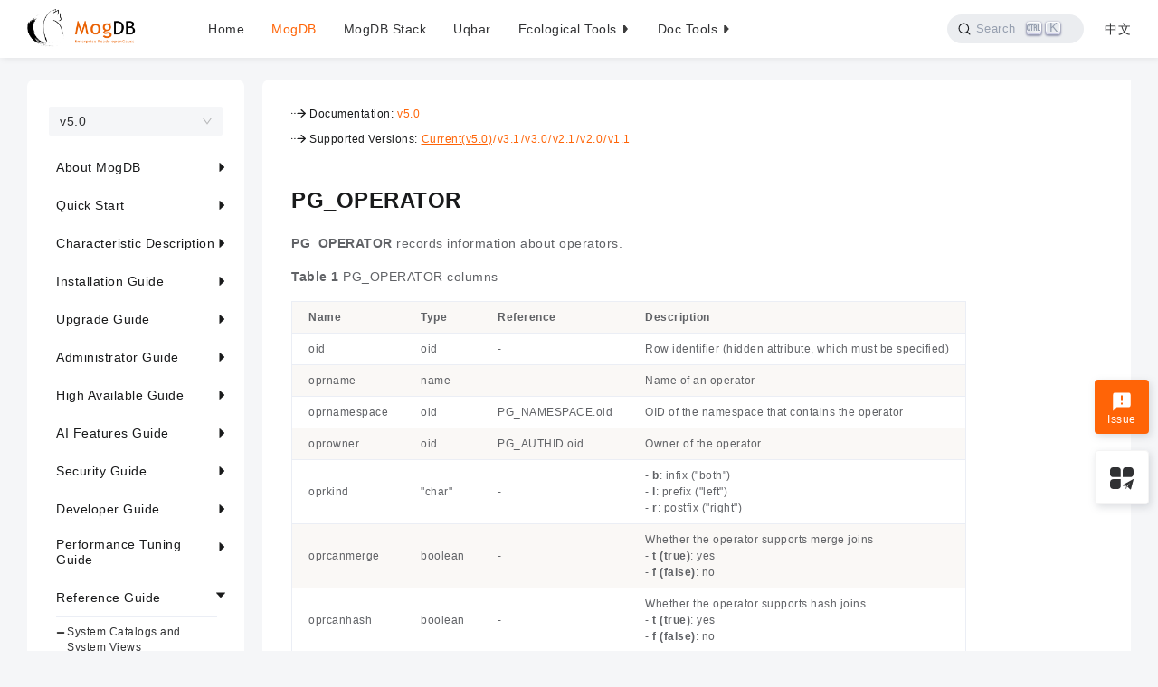

--- FILE ---
content_type: text/html; charset=utf-8
request_url: https://docs.mogdb.io/en/mogdb/v5.0/PG_OPERATOR/
body_size: 549125
content:
<!DOCTYPE html><html lang="en"><head><meta charSet="utf-8"/><meta http-equiv="x-ua-compatible" content="ie=edge"/><meta name="viewport" content="width=device-width, initial-scale=1, shrink-to-fit=no"/><meta data-react-helmet="true" property="og:image:height" content="400"/><meta data-react-helmet="true" property="og:image:width" content="400"/><meta data-react-helmet="true" property="og:image" content="https://docs.mogdb.io/logo-r.png"/><meta data-react-helmet="true" property="og:description" content="PG_OPERATOR"/><meta data-react-helmet="true" property="og:title" content="PG_OPERATOR"/><meta data-react-helmet="true" property="og:type" content="website"/><meta data-react-helmet="true" name="docsearch:version" content="v5.0"/><meta data-react-helmet="true" name="docsearch:product" content="mogdb"/><meta data-react-helmet="true" name="docsearch:customweight" content="0"/><meta data-react-helmet="true" name="docsearch:lang" content="en"/><meta data-react-helmet="true" name="description" content="PG_OPERATOR"/><meta name="generator" content="Gatsby 4.9.3"/><style data-href="/styles.8781e56cb834a643026b.css" data-identity="gatsby-global-css">@charset "UTF-8";code[class*=language-],pre[class*=language-]{word-wrap:normal;background:none;color:#000;font-family:Consolas,Monaco,Andale Mono,Ubuntu Mono,monospace;font-size:1em;-webkit-hyphens:none;-ms-hyphens:none;hyphens:none;line-height:1.5;-o-tab-size:4;tab-size:4;text-align:left;text-shadow:0 1px #fff;white-space:pre;word-break:normal;word-spacing:normal}code[class*=language-] ::selection,code[class*=language-]::selection,pre[class*=language-] ::selection,pre[class*=language-]::selection{background:#b3d4fc;text-shadow:none}@media print{code[class*=language-],pre[class*=language-]{text-shadow:none}}pre[class*=language-]{margin:.5em 0;overflow:auto;padding:1em}:not(pre)>code[class*=language-],pre[class*=language-]{background:#f5f2f0}:not(pre)>code[class*=language-]{border-radius:.3em;padding:.1em;white-space:normal}.token.cdata,.token.comment,.token.doctype,.token.prolog{color:#708090}.token.punctuation{color:#999}.token.namespace{opacity:.7}.token.boolean,.token.constant,.token.deleted,.token.number,.token.property,.token.symbol,.token.tag{color:#905}.token.attr-name,.token.builtin,.token.char,.token.inserted,.token.selector,.token.string{color:#690}.language-css .token.string,.style .token.string,.token.entity,.token.operator,.token.url{background:hsla(0,0%,100%,.5);color:#9a6e3a}.token.atrule,.token.attr-value,.token.keyword{color:#07a}.token.class-name,.token.function{color:#dd4a68}.token.important,.token.regex,.token.variable{color:#e90}.token.bold,.token.important{font-weight:700}.token.italic{font-style:italic}.token.entity{cursor:help}/*!
 * animate.css - https://animate.style/
 * Version - 4.1.1
 * Licensed under the MIT license - http://opensource.org/licenses/MIT
 *
 * Copyright (c) 2020 Animate.css
 */:root{--animate-duration:1s;--animate-delay:1s;--animate-repeat:1}.animate__animated{-webkit-animation-duration:1s;animation-duration:1s;-webkit-animation-duration:var(--animate-duration);animation-duration:var(--animate-duration);-webkit-animation-fill-mode:both;animation-fill-mode:both}.animate__animated.animate__infinite{-webkit-animation-iteration-count:infinite;animation-iteration-count:infinite}.animate__animated.animate__repeat-1{-webkit-animation-iteration-count:1;animation-iteration-count:1;-webkit-animation-iteration-count:var(--animate-repeat);animation-iteration-count:var(--animate-repeat)}.animate__animated.animate__repeat-2{-webkit-animation-iteration-count:2;animation-iteration-count:2;-webkit-animation-iteration-count:calc(var(--animate-repeat)*2);animation-iteration-count:calc(var(--animate-repeat)*2)}.animate__animated.animate__repeat-3{-webkit-animation-iteration-count:3;animation-iteration-count:3;-webkit-animation-iteration-count:calc(var(--animate-repeat)*3);animation-iteration-count:calc(var(--animate-repeat)*3)}.animate__animated.animate__delay-1s{-webkit-animation-delay:1s;animation-delay:1s;-webkit-animation-delay:var(--animate-delay);animation-delay:var(--animate-delay)}.animate__animated.animate__delay-2s{-webkit-animation-delay:2s;animation-delay:2s;-webkit-animation-delay:calc(var(--animate-delay)*2);animation-delay:calc(var(--animate-delay)*2)}.animate__animated.animate__delay-3s{-webkit-animation-delay:3s;animation-delay:3s;-webkit-animation-delay:calc(var(--animate-delay)*3);animation-delay:calc(var(--animate-delay)*3)}.animate__animated.animate__delay-4s{-webkit-animation-delay:4s;animation-delay:4s;-webkit-animation-delay:calc(var(--animate-delay)*4);animation-delay:calc(var(--animate-delay)*4)}.animate__animated.animate__delay-5s{-webkit-animation-delay:5s;animation-delay:5s;-webkit-animation-delay:calc(var(--animate-delay)*5);animation-delay:calc(var(--animate-delay)*5)}.animate__animated.animate__faster{-webkit-animation-duration:.5s;animation-duration:.5s;-webkit-animation-duration:calc(var(--animate-duration)/2);animation-duration:calc(var(--animate-duration)/2)}.animate__animated.animate__fast{-webkit-animation-duration:.8s;animation-duration:.8s;-webkit-animation-duration:calc(var(--animate-duration)*.8);animation-duration:calc(var(--animate-duration)*.8)}.animate__animated.animate__slow{-webkit-animation-duration:2s;animation-duration:2s;-webkit-animation-duration:calc(var(--animate-duration)*2);animation-duration:calc(var(--animate-duration)*2)}.animate__animated.animate__slower{-webkit-animation-duration:3s;animation-duration:3s;-webkit-animation-duration:calc(var(--animate-duration)*3);animation-duration:calc(var(--animate-duration)*3)}@media (prefers-reduced-motion:reduce),print{.animate__animated{-webkit-animation-duration:1ms!important;animation-duration:1ms!important;-webkit-animation-iteration-count:1!important;animation-iteration-count:1!important;transition-duration:1ms!important}.animate__animated[class*=Out]{opacity:0}}@-webkit-keyframes bounce{0%,20%,53%,to{-webkit-animation-timing-function:cubic-bezier(.215,.61,.355,1);animation-timing-function:cubic-bezier(.215,.61,.355,1);-webkit-transform:translateZ(0);transform:translateZ(0)}40%,43%{-webkit-animation-timing-function:cubic-bezier(.755,.05,.855,.06);animation-timing-function:cubic-bezier(.755,.05,.855,.06);-webkit-transform:translate3d(0,-30px,0) scaleY(1.1);transform:translate3d(0,-30px,0) scaleY(1.1)}70%{-webkit-animation-timing-function:cubic-bezier(.755,.05,.855,.06);animation-timing-function:cubic-bezier(.755,.05,.855,.06);-webkit-transform:translate3d(0,-15px,0) scaleY(1.05);transform:translate3d(0,-15px,0) scaleY(1.05)}80%{-webkit-transform:translateZ(0) scaleY(.95);transform:translateZ(0) scaleY(.95);transition-timing-function:cubic-bezier(.215,.61,.355,1)}90%{-webkit-transform:translate3d(0,-4px,0) scaleY(1.02);transform:translate3d(0,-4px,0) scaleY(1.02)}}@keyframes bounce{0%,20%,53%,to{-webkit-animation-timing-function:cubic-bezier(.215,.61,.355,1);animation-timing-function:cubic-bezier(.215,.61,.355,1);-webkit-transform:translateZ(0);transform:translateZ(0)}40%,43%{-webkit-animation-timing-function:cubic-bezier(.755,.05,.855,.06);animation-timing-function:cubic-bezier(.755,.05,.855,.06);-webkit-transform:translate3d(0,-30px,0) scaleY(1.1);transform:translate3d(0,-30px,0) scaleY(1.1)}70%{-webkit-animation-timing-function:cubic-bezier(.755,.05,.855,.06);animation-timing-function:cubic-bezier(.755,.05,.855,.06);-webkit-transform:translate3d(0,-15px,0) scaleY(1.05);transform:translate3d(0,-15px,0) scaleY(1.05)}80%{-webkit-transform:translateZ(0) scaleY(.95);transform:translateZ(0) scaleY(.95);transition-timing-function:cubic-bezier(.215,.61,.355,1)}90%{-webkit-transform:translate3d(0,-4px,0) scaleY(1.02);transform:translate3d(0,-4px,0) scaleY(1.02)}}.animate__bounce{-webkit-animation-name:bounce;animation-name:bounce;-webkit-transform-origin:center bottom;transform-origin:center bottom}@-webkit-keyframes flash{0%,50%,to{opacity:1}25%,75%{opacity:0}}@keyframes flash{0%,50%,to{opacity:1}25%,75%{opacity:0}}.animate__flash{-webkit-animation-name:flash;animation-name:flash}@-webkit-keyframes pulse{0%{-webkit-transform:scaleX(1);transform:scaleX(1)}50%{-webkit-transform:scale3d(1.05,1.05,1.05);transform:scale3d(1.05,1.05,1.05)}to{-webkit-transform:scaleX(1);transform:scaleX(1)}}@keyframes pulse{0%{-webkit-transform:scaleX(1);transform:scaleX(1)}50%{-webkit-transform:scale3d(1.05,1.05,1.05);transform:scale3d(1.05,1.05,1.05)}to{-webkit-transform:scaleX(1);transform:scaleX(1)}}.animate__pulse{-webkit-animation-name:pulse;animation-name:pulse;-webkit-animation-timing-function:ease-in-out;animation-timing-function:ease-in-out}@-webkit-keyframes rubberBand{0%{-webkit-transform:scaleX(1);transform:scaleX(1)}30%{-webkit-transform:scale3d(1.25,.75,1);transform:scale3d(1.25,.75,1)}40%{-webkit-transform:scale3d(.75,1.25,1);transform:scale3d(.75,1.25,1)}50%{-webkit-transform:scale3d(1.15,.85,1);transform:scale3d(1.15,.85,1)}65%{-webkit-transform:scale3d(.95,1.05,1);transform:scale3d(.95,1.05,1)}75%{-webkit-transform:scale3d(1.05,.95,1);transform:scale3d(1.05,.95,1)}to{-webkit-transform:scaleX(1);transform:scaleX(1)}}@keyframes rubberBand{0%{-webkit-transform:scaleX(1);transform:scaleX(1)}30%{-webkit-transform:scale3d(1.25,.75,1);transform:scale3d(1.25,.75,1)}40%{-webkit-transform:scale3d(.75,1.25,1);transform:scale3d(.75,1.25,1)}50%{-webkit-transform:scale3d(1.15,.85,1);transform:scale3d(1.15,.85,1)}65%{-webkit-transform:scale3d(.95,1.05,1);transform:scale3d(.95,1.05,1)}75%{-webkit-transform:scale3d(1.05,.95,1);transform:scale3d(1.05,.95,1)}to{-webkit-transform:scaleX(1);transform:scaleX(1)}}.animate__rubberBand{-webkit-animation-name:rubberBand;animation-name:rubberBand}@-webkit-keyframes shakeX{0%,to{-webkit-transform:translateZ(0);transform:translateZ(0)}10%,30%,50%,70%,90%{-webkit-transform:translate3d(-10px,0,0);transform:translate3d(-10px,0,0)}20%,40%,60%,80%{-webkit-transform:translate3d(10px,0,0);transform:translate3d(10px,0,0)}}@keyframes shakeX{0%,to{-webkit-transform:translateZ(0);transform:translateZ(0)}10%,30%,50%,70%,90%{-webkit-transform:translate3d(-10px,0,0);transform:translate3d(-10px,0,0)}20%,40%,60%,80%{-webkit-transform:translate3d(10px,0,0);transform:translate3d(10px,0,0)}}.animate__shakeX{-webkit-animation-name:shakeX;animation-name:shakeX}@-webkit-keyframes shakeY{0%,to{-webkit-transform:translateZ(0);transform:translateZ(0)}10%,30%,50%,70%,90%{-webkit-transform:translate3d(0,-10px,0);transform:translate3d(0,-10px,0)}20%,40%,60%,80%{-webkit-transform:translate3d(0,10px,0);transform:translate3d(0,10px,0)}}@keyframes shakeY{0%,to{-webkit-transform:translateZ(0);transform:translateZ(0)}10%,30%,50%,70%,90%{-webkit-transform:translate3d(0,-10px,0);transform:translate3d(0,-10px,0)}20%,40%,60%,80%{-webkit-transform:translate3d(0,10px,0);transform:translate3d(0,10px,0)}}.animate__shakeY{-webkit-animation-name:shakeY;animation-name:shakeY}@-webkit-keyframes headShake{0%{-webkit-transform:translateX(0);transform:translateX(0)}6.5%{-webkit-transform:translateX(-6px) rotateY(-9deg);transform:translateX(-6px) rotateY(-9deg)}18.5%{-webkit-transform:translateX(5px) rotateY(7deg);transform:translateX(5px) rotateY(7deg)}31.5%{-webkit-transform:translateX(-3px) rotateY(-5deg);transform:translateX(-3px) rotateY(-5deg)}43.5%{-webkit-transform:translateX(2px) rotateY(3deg);transform:translateX(2px) rotateY(3deg)}50%{-webkit-transform:translateX(0);transform:translateX(0)}}@keyframes headShake{0%{-webkit-transform:translateX(0);transform:translateX(0)}6.5%{-webkit-transform:translateX(-6px) rotateY(-9deg);transform:translateX(-6px) rotateY(-9deg)}18.5%{-webkit-transform:translateX(5px) rotateY(7deg);transform:translateX(5px) rotateY(7deg)}31.5%{-webkit-transform:translateX(-3px) rotateY(-5deg);transform:translateX(-3px) rotateY(-5deg)}43.5%{-webkit-transform:translateX(2px) rotateY(3deg);transform:translateX(2px) rotateY(3deg)}50%{-webkit-transform:translateX(0);transform:translateX(0)}}.animate__headShake{-webkit-animation-name:headShake;animation-name:headShake;-webkit-animation-timing-function:ease-in-out;animation-timing-function:ease-in-out}@-webkit-keyframes swing{20%{-webkit-transform:rotate(15deg);transform:rotate(15deg)}40%{-webkit-transform:rotate(-10deg);transform:rotate(-10deg)}60%{-webkit-transform:rotate(5deg);transform:rotate(5deg)}80%{-webkit-transform:rotate(-5deg);transform:rotate(-5deg)}to{-webkit-transform:rotate(0deg);transform:rotate(0deg)}}@keyframes swing{20%{-webkit-transform:rotate(15deg);transform:rotate(15deg)}40%{-webkit-transform:rotate(-10deg);transform:rotate(-10deg)}60%{-webkit-transform:rotate(5deg);transform:rotate(5deg)}80%{-webkit-transform:rotate(-5deg);transform:rotate(-5deg)}to{-webkit-transform:rotate(0deg);transform:rotate(0deg)}}.animate__swing{-webkit-animation-name:swing;animation-name:swing;-webkit-transform-origin:top center;transform-origin:top center}@-webkit-keyframes tada{0%{-webkit-transform:scaleX(1);transform:scaleX(1)}10%,20%{-webkit-transform:scale3d(.9,.9,.9) rotate(-3deg);transform:scale3d(.9,.9,.9) rotate(-3deg)}30%,50%,70%,90%{-webkit-transform:scale3d(1.1,1.1,1.1) rotate(3deg);transform:scale3d(1.1,1.1,1.1) rotate(3deg)}40%,60%,80%{-webkit-transform:scale3d(1.1,1.1,1.1) rotate(-3deg);transform:scale3d(1.1,1.1,1.1) rotate(-3deg)}to{-webkit-transform:scaleX(1);transform:scaleX(1)}}@keyframes tada{0%{-webkit-transform:scaleX(1);transform:scaleX(1)}10%,20%{-webkit-transform:scale3d(.9,.9,.9) rotate(-3deg);transform:scale3d(.9,.9,.9) rotate(-3deg)}30%,50%,70%,90%{-webkit-transform:scale3d(1.1,1.1,1.1) rotate(3deg);transform:scale3d(1.1,1.1,1.1) rotate(3deg)}40%,60%,80%{-webkit-transform:scale3d(1.1,1.1,1.1) rotate(-3deg);transform:scale3d(1.1,1.1,1.1) rotate(-3deg)}to{-webkit-transform:scaleX(1);transform:scaleX(1)}}.animate__tada{-webkit-animation-name:tada;animation-name:tada}@-webkit-keyframes wobble{0%{-webkit-transform:translateZ(0);transform:translateZ(0)}15%{-webkit-transform:translate3d(-25%,0,0) rotate(-5deg);transform:translate3d(-25%,0,0) rotate(-5deg)}30%{-webkit-transform:translate3d(20%,0,0) rotate(3deg);transform:translate3d(20%,0,0) rotate(3deg)}45%{-webkit-transform:translate3d(-15%,0,0) rotate(-3deg);transform:translate3d(-15%,0,0) rotate(-3deg)}60%{-webkit-transform:translate3d(10%,0,0) rotate(2deg);transform:translate3d(10%,0,0) rotate(2deg)}75%{-webkit-transform:translate3d(-5%,0,0) rotate(-1deg);transform:translate3d(-5%,0,0) rotate(-1deg)}to{-webkit-transform:translateZ(0);transform:translateZ(0)}}@keyframes wobble{0%{-webkit-transform:translateZ(0);transform:translateZ(0)}15%{-webkit-transform:translate3d(-25%,0,0) rotate(-5deg);transform:translate3d(-25%,0,0) rotate(-5deg)}30%{-webkit-transform:translate3d(20%,0,0) rotate(3deg);transform:translate3d(20%,0,0) rotate(3deg)}45%{-webkit-transform:translate3d(-15%,0,0) rotate(-3deg);transform:translate3d(-15%,0,0) rotate(-3deg)}60%{-webkit-transform:translate3d(10%,0,0) rotate(2deg);transform:translate3d(10%,0,0) rotate(2deg)}75%{-webkit-transform:translate3d(-5%,0,0) rotate(-1deg);transform:translate3d(-5%,0,0) rotate(-1deg)}to{-webkit-transform:translateZ(0);transform:translateZ(0)}}.animate__wobble{-webkit-animation-name:wobble;animation-name:wobble}@-webkit-keyframes jello{0%,11.1%,to{-webkit-transform:translateZ(0);transform:translateZ(0)}22.2%{-webkit-transform:skewX(-12.5deg) skewY(-12.5deg);transform:skewX(-12.5deg) skewY(-12.5deg)}33.3%{-webkit-transform:skewX(6.25deg) skewY(6.25deg);transform:skewX(6.25deg) skewY(6.25deg)}44.4%{-webkit-transform:skewX(-3.125deg) skewY(-3.125deg);transform:skewX(-3.125deg) skewY(-3.125deg)}55.5%{-webkit-transform:skewX(1.5625deg) skewY(1.5625deg);transform:skewX(1.5625deg) skewY(1.5625deg)}66.6%{-webkit-transform:skewX(-.78125deg) skewY(-.78125deg);transform:skewX(-.78125deg) skewY(-.78125deg)}77.7%{-webkit-transform:skewX(.390625deg) skewY(.390625deg);transform:skewX(.390625deg) skewY(.390625deg)}88.8%{-webkit-transform:skewX(-.1953125deg) skewY(-.1953125deg);transform:skewX(-.1953125deg) skewY(-.1953125deg)}}@keyframes jello{0%,11.1%,to{-webkit-transform:translateZ(0);transform:translateZ(0)}22.2%{-webkit-transform:skewX(-12.5deg) skewY(-12.5deg);transform:skewX(-12.5deg) skewY(-12.5deg)}33.3%{-webkit-transform:skewX(6.25deg) skewY(6.25deg);transform:skewX(6.25deg) skewY(6.25deg)}44.4%{-webkit-transform:skewX(-3.125deg) skewY(-3.125deg);transform:skewX(-3.125deg) skewY(-3.125deg)}55.5%{-webkit-transform:skewX(1.5625deg) skewY(1.5625deg);transform:skewX(1.5625deg) skewY(1.5625deg)}66.6%{-webkit-transform:skewX(-.78125deg) skewY(-.78125deg);transform:skewX(-.78125deg) skewY(-.78125deg)}77.7%{-webkit-transform:skewX(.390625deg) skewY(.390625deg);transform:skewX(.390625deg) skewY(.390625deg)}88.8%{-webkit-transform:skewX(-.1953125deg) skewY(-.1953125deg);transform:skewX(-.1953125deg) skewY(-.1953125deg)}}.animate__jello{-webkit-animation-name:jello;animation-name:jello;-webkit-transform-origin:center;transform-origin:center}@-webkit-keyframes heartBeat{0%{-webkit-transform:scale(1);transform:scale(1)}14%{-webkit-transform:scale(1.3);transform:scale(1.3)}28%{-webkit-transform:scale(1);transform:scale(1)}42%{-webkit-transform:scale(1.3);transform:scale(1.3)}70%{-webkit-transform:scale(1);transform:scale(1)}}@keyframes heartBeat{0%{-webkit-transform:scale(1);transform:scale(1)}14%{-webkit-transform:scale(1.3);transform:scale(1.3)}28%{-webkit-transform:scale(1);transform:scale(1)}42%{-webkit-transform:scale(1.3);transform:scale(1.3)}70%{-webkit-transform:scale(1);transform:scale(1)}}.animate__heartBeat{-webkit-animation-duration:1.3s;animation-duration:1.3s;-webkit-animation-duration:calc(var(--animate-duration)*1.3);animation-duration:calc(var(--animate-duration)*1.3);-webkit-animation-name:heartBeat;animation-name:heartBeat;-webkit-animation-timing-function:ease-in-out;animation-timing-function:ease-in-out}@-webkit-keyframes backInDown{0%{opacity:.7;-webkit-transform:translateY(-1200px) scale(.7);transform:translateY(-1200px) scale(.7)}80%{opacity:.7;-webkit-transform:translateY(0) scale(.7);transform:translateY(0) scale(.7)}to{opacity:1;-webkit-transform:scale(1);transform:scale(1)}}@keyframes backInDown{0%{opacity:.7;-webkit-transform:translateY(-1200px) scale(.7);transform:translateY(-1200px) scale(.7)}80%{opacity:.7;-webkit-transform:translateY(0) scale(.7);transform:translateY(0) scale(.7)}to{opacity:1;-webkit-transform:scale(1);transform:scale(1)}}.animate__backInDown{-webkit-animation-name:backInDown;animation-name:backInDown}@-webkit-keyframes backInLeft{0%{opacity:.7;-webkit-transform:translateX(-2000px) scale(.7);transform:translateX(-2000px) scale(.7)}80%{opacity:.7;-webkit-transform:translateX(0) scale(.7);transform:translateX(0) scale(.7)}to{opacity:1;-webkit-transform:scale(1);transform:scale(1)}}@keyframes backInLeft{0%{opacity:.7;-webkit-transform:translateX(-2000px) scale(.7);transform:translateX(-2000px) scale(.7)}80%{opacity:.7;-webkit-transform:translateX(0) scale(.7);transform:translateX(0) scale(.7)}to{opacity:1;-webkit-transform:scale(1);transform:scale(1)}}.animate__backInLeft{-webkit-animation-name:backInLeft;animation-name:backInLeft}@-webkit-keyframes backInRight{0%{opacity:.7;-webkit-transform:translateX(2000px) scale(.7);transform:translateX(2000px) scale(.7)}80%{opacity:.7;-webkit-transform:translateX(0) scale(.7);transform:translateX(0) scale(.7)}to{opacity:1;-webkit-transform:scale(1);transform:scale(1)}}@keyframes backInRight{0%{opacity:.7;-webkit-transform:translateX(2000px) scale(.7);transform:translateX(2000px) scale(.7)}80%{opacity:.7;-webkit-transform:translateX(0) scale(.7);transform:translateX(0) scale(.7)}to{opacity:1;-webkit-transform:scale(1);transform:scale(1)}}.animate__backInRight{-webkit-animation-name:backInRight;animation-name:backInRight}@-webkit-keyframes backInUp{0%{opacity:.7;-webkit-transform:translateY(1200px) scale(.7);transform:translateY(1200px) scale(.7)}80%{opacity:.7;-webkit-transform:translateY(0) scale(.7);transform:translateY(0) scale(.7)}to{opacity:1;-webkit-transform:scale(1);transform:scale(1)}}@keyframes backInUp{0%{opacity:.7;-webkit-transform:translateY(1200px) scale(.7);transform:translateY(1200px) scale(.7)}80%{opacity:.7;-webkit-transform:translateY(0) scale(.7);transform:translateY(0) scale(.7)}to{opacity:1;-webkit-transform:scale(1);transform:scale(1)}}.animate__backInUp{-webkit-animation-name:backInUp;animation-name:backInUp}@-webkit-keyframes backOutDown{0%{opacity:1;-webkit-transform:scale(1);transform:scale(1)}20%{opacity:.7;-webkit-transform:translateY(0) scale(.7);transform:translateY(0) scale(.7)}to{opacity:.7;-webkit-transform:translateY(700px) scale(.7);transform:translateY(700px) scale(.7)}}@keyframes backOutDown{0%{opacity:1;-webkit-transform:scale(1);transform:scale(1)}20%{opacity:.7;-webkit-transform:translateY(0) scale(.7);transform:translateY(0) scale(.7)}to{opacity:.7;-webkit-transform:translateY(700px) scale(.7);transform:translateY(700px) scale(.7)}}.animate__backOutDown{-webkit-animation-name:backOutDown;animation-name:backOutDown}@-webkit-keyframes backOutLeft{0%{opacity:1;-webkit-transform:scale(1);transform:scale(1)}20%{opacity:.7;-webkit-transform:translateX(0) scale(.7);transform:translateX(0) scale(.7)}to{opacity:.7;-webkit-transform:translateX(-2000px) scale(.7);transform:translateX(-2000px) scale(.7)}}@keyframes backOutLeft{0%{opacity:1;-webkit-transform:scale(1);transform:scale(1)}20%{opacity:.7;-webkit-transform:translateX(0) scale(.7);transform:translateX(0) scale(.7)}to{opacity:.7;-webkit-transform:translateX(-2000px) scale(.7);transform:translateX(-2000px) scale(.7)}}.animate__backOutLeft{-webkit-animation-name:backOutLeft;animation-name:backOutLeft}@-webkit-keyframes backOutRight{0%{opacity:1;-webkit-transform:scale(1);transform:scale(1)}20%{opacity:.7;-webkit-transform:translateX(0) scale(.7);transform:translateX(0) scale(.7)}to{opacity:.7;-webkit-transform:translateX(2000px) scale(.7);transform:translateX(2000px) scale(.7)}}@keyframes backOutRight{0%{opacity:1;-webkit-transform:scale(1);transform:scale(1)}20%{opacity:.7;-webkit-transform:translateX(0) scale(.7);transform:translateX(0) scale(.7)}to{opacity:.7;-webkit-transform:translateX(2000px) scale(.7);transform:translateX(2000px) scale(.7)}}.animate__backOutRight{-webkit-animation-name:backOutRight;animation-name:backOutRight}@-webkit-keyframes backOutUp{0%{opacity:1;-webkit-transform:scale(1);transform:scale(1)}20%{opacity:.7;-webkit-transform:translateY(0) scale(.7);transform:translateY(0) scale(.7)}to{opacity:.7;-webkit-transform:translateY(-700px) scale(.7);transform:translateY(-700px) scale(.7)}}@keyframes backOutUp{0%{opacity:1;-webkit-transform:scale(1);transform:scale(1)}20%{opacity:.7;-webkit-transform:translateY(0) scale(.7);transform:translateY(0) scale(.7)}to{opacity:.7;-webkit-transform:translateY(-700px) scale(.7);transform:translateY(-700px) scale(.7)}}.animate__backOutUp{-webkit-animation-name:backOutUp;animation-name:backOutUp}@-webkit-keyframes bounceIn{0%,20%,40%,60%,80%,to{-webkit-animation-timing-function:cubic-bezier(.215,.61,.355,1);animation-timing-function:cubic-bezier(.215,.61,.355,1)}0%{opacity:0;-webkit-transform:scale3d(.3,.3,.3);transform:scale3d(.3,.3,.3)}20%{-webkit-transform:scale3d(1.1,1.1,1.1);transform:scale3d(1.1,1.1,1.1)}40%{-webkit-transform:scale3d(.9,.9,.9);transform:scale3d(.9,.9,.9)}60%{opacity:1;-webkit-transform:scale3d(1.03,1.03,1.03);transform:scale3d(1.03,1.03,1.03)}80%{-webkit-transform:scale3d(.97,.97,.97);transform:scale3d(.97,.97,.97)}to{opacity:1;-webkit-transform:scaleX(1);transform:scaleX(1)}}@keyframes bounceIn{0%,20%,40%,60%,80%,to{-webkit-animation-timing-function:cubic-bezier(.215,.61,.355,1);animation-timing-function:cubic-bezier(.215,.61,.355,1)}0%{opacity:0;-webkit-transform:scale3d(.3,.3,.3);transform:scale3d(.3,.3,.3)}20%{-webkit-transform:scale3d(1.1,1.1,1.1);transform:scale3d(1.1,1.1,1.1)}40%{-webkit-transform:scale3d(.9,.9,.9);transform:scale3d(.9,.9,.9)}60%{opacity:1;-webkit-transform:scale3d(1.03,1.03,1.03);transform:scale3d(1.03,1.03,1.03)}80%{-webkit-transform:scale3d(.97,.97,.97);transform:scale3d(.97,.97,.97)}to{opacity:1;-webkit-transform:scaleX(1);transform:scaleX(1)}}.animate__bounceIn{-webkit-animation-duration:.75s;animation-duration:.75s;-webkit-animation-duration:calc(var(--animate-duration)*.75);animation-duration:calc(var(--animate-duration)*.75);-webkit-animation-name:bounceIn;animation-name:bounceIn}@-webkit-keyframes bounceInDown{0%,60%,75%,90%,to{-webkit-animation-timing-function:cubic-bezier(.215,.61,.355,1);animation-timing-function:cubic-bezier(.215,.61,.355,1)}0%{opacity:0;-webkit-transform:translate3d(0,-3000px,0) scaleY(3);transform:translate3d(0,-3000px,0) scaleY(3)}60%{opacity:1;-webkit-transform:translate3d(0,25px,0) scaleY(.9);transform:translate3d(0,25px,0) scaleY(.9)}75%{-webkit-transform:translate3d(0,-10px,0) scaleY(.95);transform:translate3d(0,-10px,0) scaleY(.95)}90%{-webkit-transform:translate3d(0,5px,0) scaleY(.985);transform:translate3d(0,5px,0) scaleY(.985)}to{-webkit-transform:translateZ(0);transform:translateZ(0)}}@keyframes bounceInDown{0%,60%,75%,90%,to{-webkit-animation-timing-function:cubic-bezier(.215,.61,.355,1);animation-timing-function:cubic-bezier(.215,.61,.355,1)}0%{opacity:0;-webkit-transform:translate3d(0,-3000px,0) scaleY(3);transform:translate3d(0,-3000px,0) scaleY(3)}60%{opacity:1;-webkit-transform:translate3d(0,25px,0) scaleY(.9);transform:translate3d(0,25px,0) scaleY(.9)}75%{-webkit-transform:translate3d(0,-10px,0) scaleY(.95);transform:translate3d(0,-10px,0) scaleY(.95)}90%{-webkit-transform:translate3d(0,5px,0) scaleY(.985);transform:translate3d(0,5px,0) scaleY(.985)}to{-webkit-transform:translateZ(0);transform:translateZ(0)}}.animate__bounceInDown{-webkit-animation-name:bounceInDown;animation-name:bounceInDown}@-webkit-keyframes bounceInLeft{0%,60%,75%,90%,to{-webkit-animation-timing-function:cubic-bezier(.215,.61,.355,1);animation-timing-function:cubic-bezier(.215,.61,.355,1)}0%{opacity:0;-webkit-transform:translate3d(-3000px,0,0) scaleX(3);transform:translate3d(-3000px,0,0) scaleX(3)}60%{opacity:1;-webkit-transform:translate3d(25px,0,0) scaleX(1);transform:translate3d(25px,0,0) scaleX(1)}75%{-webkit-transform:translate3d(-10px,0,0) scaleX(.98);transform:translate3d(-10px,0,0) scaleX(.98)}90%{-webkit-transform:translate3d(5px,0,0) scaleX(.995);transform:translate3d(5px,0,0) scaleX(.995)}to{-webkit-transform:translateZ(0);transform:translateZ(0)}}@keyframes bounceInLeft{0%,60%,75%,90%,to{-webkit-animation-timing-function:cubic-bezier(.215,.61,.355,1);animation-timing-function:cubic-bezier(.215,.61,.355,1)}0%{opacity:0;-webkit-transform:translate3d(-3000px,0,0) scaleX(3);transform:translate3d(-3000px,0,0) scaleX(3)}60%{opacity:1;-webkit-transform:translate3d(25px,0,0) scaleX(1);transform:translate3d(25px,0,0) scaleX(1)}75%{-webkit-transform:translate3d(-10px,0,0) scaleX(.98);transform:translate3d(-10px,0,0) scaleX(.98)}90%{-webkit-transform:translate3d(5px,0,0) scaleX(.995);transform:translate3d(5px,0,0) scaleX(.995)}to{-webkit-transform:translateZ(0);transform:translateZ(0)}}.animate__bounceInLeft{-webkit-animation-name:bounceInLeft;animation-name:bounceInLeft}@-webkit-keyframes bounceInRight{0%,60%,75%,90%,to{-webkit-animation-timing-function:cubic-bezier(.215,.61,.355,1);animation-timing-function:cubic-bezier(.215,.61,.355,1)}0%{opacity:0;-webkit-transform:translate3d(3000px,0,0) scaleX(3);transform:translate3d(3000px,0,0) scaleX(3)}60%{opacity:1;-webkit-transform:translate3d(-25px,0,0) scaleX(1);transform:translate3d(-25px,0,0) scaleX(1)}75%{-webkit-transform:translate3d(10px,0,0) scaleX(.98);transform:translate3d(10px,0,0) scaleX(.98)}90%{-webkit-transform:translate3d(-5px,0,0) scaleX(.995);transform:translate3d(-5px,0,0) scaleX(.995)}to{-webkit-transform:translateZ(0);transform:translateZ(0)}}@keyframes bounceInRight{0%,60%,75%,90%,to{-webkit-animation-timing-function:cubic-bezier(.215,.61,.355,1);animation-timing-function:cubic-bezier(.215,.61,.355,1)}0%{opacity:0;-webkit-transform:translate3d(3000px,0,0) scaleX(3);transform:translate3d(3000px,0,0) scaleX(3)}60%{opacity:1;-webkit-transform:translate3d(-25px,0,0) scaleX(1);transform:translate3d(-25px,0,0) scaleX(1)}75%{-webkit-transform:translate3d(10px,0,0) scaleX(.98);transform:translate3d(10px,0,0) scaleX(.98)}90%{-webkit-transform:translate3d(-5px,0,0) scaleX(.995);transform:translate3d(-5px,0,0) scaleX(.995)}to{-webkit-transform:translateZ(0);transform:translateZ(0)}}.animate__bounceInRight{-webkit-animation-name:bounceInRight;animation-name:bounceInRight}@-webkit-keyframes bounceInUp{0%,60%,75%,90%,to{-webkit-animation-timing-function:cubic-bezier(.215,.61,.355,1);animation-timing-function:cubic-bezier(.215,.61,.355,1)}0%{opacity:0;-webkit-transform:translate3d(0,3000px,0) scaleY(5);transform:translate3d(0,3000px,0) scaleY(5)}60%{opacity:1;-webkit-transform:translate3d(0,-20px,0) scaleY(.9);transform:translate3d(0,-20px,0) scaleY(.9)}75%{-webkit-transform:translate3d(0,10px,0) scaleY(.95);transform:translate3d(0,10px,0) scaleY(.95)}90%{-webkit-transform:translate3d(0,-5px,0) scaleY(.985);transform:translate3d(0,-5px,0) scaleY(.985)}to{-webkit-transform:translateZ(0);transform:translateZ(0)}}@keyframes bounceInUp{0%,60%,75%,90%,to{-webkit-animation-timing-function:cubic-bezier(.215,.61,.355,1);animation-timing-function:cubic-bezier(.215,.61,.355,1)}0%{opacity:0;-webkit-transform:translate3d(0,3000px,0) scaleY(5);transform:translate3d(0,3000px,0) scaleY(5)}60%{opacity:1;-webkit-transform:translate3d(0,-20px,0) scaleY(.9);transform:translate3d(0,-20px,0) scaleY(.9)}75%{-webkit-transform:translate3d(0,10px,0) scaleY(.95);transform:translate3d(0,10px,0) scaleY(.95)}90%{-webkit-transform:translate3d(0,-5px,0) scaleY(.985);transform:translate3d(0,-5px,0) scaleY(.985)}to{-webkit-transform:translateZ(0);transform:translateZ(0)}}.animate__bounceInUp{-webkit-animation-name:bounceInUp;animation-name:bounceInUp}@-webkit-keyframes bounceOut{20%{-webkit-transform:scale3d(.9,.9,.9);transform:scale3d(.9,.9,.9)}50%,55%{opacity:1;-webkit-transform:scale3d(1.1,1.1,1.1);transform:scale3d(1.1,1.1,1.1)}to{opacity:0;-webkit-transform:scale3d(.3,.3,.3);transform:scale3d(.3,.3,.3)}}@keyframes bounceOut{20%{-webkit-transform:scale3d(.9,.9,.9);transform:scale3d(.9,.9,.9)}50%,55%{opacity:1;-webkit-transform:scale3d(1.1,1.1,1.1);transform:scale3d(1.1,1.1,1.1)}to{opacity:0;-webkit-transform:scale3d(.3,.3,.3);transform:scale3d(.3,.3,.3)}}.animate__bounceOut{-webkit-animation-duration:.75s;animation-duration:.75s;-webkit-animation-duration:calc(var(--animate-duration)*.75);animation-duration:calc(var(--animate-duration)*.75);-webkit-animation-name:bounceOut;animation-name:bounceOut}@-webkit-keyframes bounceOutDown{20%{-webkit-transform:translate3d(0,10px,0) scaleY(.985);transform:translate3d(0,10px,0) scaleY(.985)}40%,45%{opacity:1;-webkit-transform:translate3d(0,-20px,0) scaleY(.9);transform:translate3d(0,-20px,0) scaleY(.9)}to{opacity:0;-webkit-transform:translate3d(0,2000px,0) scaleY(3);transform:translate3d(0,2000px,0) scaleY(3)}}@keyframes bounceOutDown{20%{-webkit-transform:translate3d(0,10px,0) scaleY(.985);transform:translate3d(0,10px,0) scaleY(.985)}40%,45%{opacity:1;-webkit-transform:translate3d(0,-20px,0) scaleY(.9);transform:translate3d(0,-20px,0) scaleY(.9)}to{opacity:0;-webkit-transform:translate3d(0,2000px,0) scaleY(3);transform:translate3d(0,2000px,0) scaleY(3)}}.animate__bounceOutDown{-webkit-animation-name:bounceOutDown;animation-name:bounceOutDown}@-webkit-keyframes bounceOutLeft{20%{opacity:1;-webkit-transform:translate3d(20px,0,0) scaleX(.9);transform:translate3d(20px,0,0) scaleX(.9)}to{opacity:0;-webkit-transform:translate3d(-2000px,0,0) scaleX(2);transform:translate3d(-2000px,0,0) scaleX(2)}}@keyframes bounceOutLeft{20%{opacity:1;-webkit-transform:translate3d(20px,0,0) scaleX(.9);transform:translate3d(20px,0,0) scaleX(.9)}to{opacity:0;-webkit-transform:translate3d(-2000px,0,0) scaleX(2);transform:translate3d(-2000px,0,0) scaleX(2)}}.animate__bounceOutLeft{-webkit-animation-name:bounceOutLeft;animation-name:bounceOutLeft}@-webkit-keyframes bounceOutRight{20%{opacity:1;-webkit-transform:translate3d(-20px,0,0) scaleX(.9);transform:translate3d(-20px,0,0) scaleX(.9)}to{opacity:0;-webkit-transform:translate3d(2000px,0,0) scaleX(2);transform:translate3d(2000px,0,0) scaleX(2)}}@keyframes bounceOutRight{20%{opacity:1;-webkit-transform:translate3d(-20px,0,0) scaleX(.9);transform:translate3d(-20px,0,0) scaleX(.9)}to{opacity:0;-webkit-transform:translate3d(2000px,0,0) scaleX(2);transform:translate3d(2000px,0,0) scaleX(2)}}.animate__bounceOutRight{-webkit-animation-name:bounceOutRight;animation-name:bounceOutRight}@-webkit-keyframes bounceOutUp{20%{-webkit-transform:translate3d(0,-10px,0) scaleY(.985);transform:translate3d(0,-10px,0) scaleY(.985)}40%,45%{opacity:1;-webkit-transform:translate3d(0,20px,0) scaleY(.9);transform:translate3d(0,20px,0) scaleY(.9)}to{opacity:0;-webkit-transform:translate3d(0,-2000px,0) scaleY(3);transform:translate3d(0,-2000px,0) scaleY(3)}}@keyframes bounceOutUp{20%{-webkit-transform:translate3d(0,-10px,0) scaleY(.985);transform:translate3d(0,-10px,0) scaleY(.985)}40%,45%{opacity:1;-webkit-transform:translate3d(0,20px,0) scaleY(.9);transform:translate3d(0,20px,0) scaleY(.9)}to{opacity:0;-webkit-transform:translate3d(0,-2000px,0) scaleY(3);transform:translate3d(0,-2000px,0) scaleY(3)}}.animate__bounceOutUp{-webkit-animation-name:bounceOutUp;animation-name:bounceOutUp}@-webkit-keyframes fadeIn{0%{opacity:0}to{opacity:1}}@keyframes fadeIn{0%{opacity:0}to{opacity:1}}.animate__fadeIn{-webkit-animation-name:fadeIn;animation-name:fadeIn}@-webkit-keyframes fadeInDown{0%{opacity:0;-webkit-transform:translate3d(0,-100%,0);transform:translate3d(0,-100%,0)}to{opacity:1;-webkit-transform:translateZ(0);transform:translateZ(0)}}@keyframes fadeInDown{0%{opacity:0;-webkit-transform:translate3d(0,-100%,0);transform:translate3d(0,-100%,0)}to{opacity:1;-webkit-transform:translateZ(0);transform:translateZ(0)}}.animate__fadeInDown{-webkit-animation-name:fadeInDown;animation-name:fadeInDown}@-webkit-keyframes fadeInDownBig{0%{opacity:0;-webkit-transform:translate3d(0,-2000px,0);transform:translate3d(0,-2000px,0)}to{opacity:1;-webkit-transform:translateZ(0);transform:translateZ(0)}}@keyframes fadeInDownBig{0%{opacity:0;-webkit-transform:translate3d(0,-2000px,0);transform:translate3d(0,-2000px,0)}to{opacity:1;-webkit-transform:translateZ(0);transform:translateZ(0)}}.animate__fadeInDownBig{-webkit-animation-name:fadeInDownBig;animation-name:fadeInDownBig}@-webkit-keyframes fadeInLeft{0%{opacity:0;-webkit-transform:translate3d(-100%,0,0);transform:translate3d(-100%,0,0)}to{opacity:1;-webkit-transform:translateZ(0);transform:translateZ(0)}}@keyframes fadeInLeft{0%{opacity:0;-webkit-transform:translate3d(-100%,0,0);transform:translate3d(-100%,0,0)}to{opacity:1;-webkit-transform:translateZ(0);transform:translateZ(0)}}.animate__fadeInLeft{-webkit-animation-name:fadeInLeft;animation-name:fadeInLeft}@-webkit-keyframes fadeInLeftBig{0%{opacity:0;-webkit-transform:translate3d(-2000px,0,0);transform:translate3d(-2000px,0,0)}to{opacity:1;-webkit-transform:translateZ(0);transform:translateZ(0)}}@keyframes fadeInLeftBig{0%{opacity:0;-webkit-transform:translate3d(-2000px,0,0);transform:translate3d(-2000px,0,0)}to{opacity:1;-webkit-transform:translateZ(0);transform:translateZ(0)}}.animate__fadeInLeftBig{-webkit-animation-name:fadeInLeftBig;animation-name:fadeInLeftBig}@-webkit-keyframes fadeInRight{0%{opacity:0;-webkit-transform:translate3d(100%,0,0);transform:translate3d(100%,0,0)}to{opacity:1;-webkit-transform:translateZ(0);transform:translateZ(0)}}@keyframes fadeInRight{0%{opacity:0;-webkit-transform:translate3d(100%,0,0);transform:translate3d(100%,0,0)}to{opacity:1;-webkit-transform:translateZ(0);transform:translateZ(0)}}.animate__fadeInRight{-webkit-animation-name:fadeInRight;animation-name:fadeInRight}@-webkit-keyframes fadeInRightBig{0%{opacity:0;-webkit-transform:translate3d(2000px,0,0);transform:translate3d(2000px,0,0)}to{opacity:1;-webkit-transform:translateZ(0);transform:translateZ(0)}}@keyframes fadeInRightBig{0%{opacity:0;-webkit-transform:translate3d(2000px,0,0);transform:translate3d(2000px,0,0)}to{opacity:1;-webkit-transform:translateZ(0);transform:translateZ(0)}}.animate__fadeInRightBig{-webkit-animation-name:fadeInRightBig;animation-name:fadeInRightBig}@-webkit-keyframes fadeInUp{0%{opacity:0;-webkit-transform:translate3d(0,100%,0);transform:translate3d(0,100%,0)}to{opacity:1;-webkit-transform:translateZ(0);transform:translateZ(0)}}@keyframes fadeInUp{0%{opacity:0;-webkit-transform:translate3d(0,100%,0);transform:translate3d(0,100%,0)}to{opacity:1;-webkit-transform:translateZ(0);transform:translateZ(0)}}.animate__fadeInUp{-webkit-animation-name:fadeInUp;animation-name:fadeInUp}@-webkit-keyframes fadeInUpBig{0%{opacity:0;-webkit-transform:translate3d(0,2000px,0);transform:translate3d(0,2000px,0)}to{opacity:1;-webkit-transform:translateZ(0);transform:translateZ(0)}}@keyframes fadeInUpBig{0%{opacity:0;-webkit-transform:translate3d(0,2000px,0);transform:translate3d(0,2000px,0)}to{opacity:1;-webkit-transform:translateZ(0);transform:translateZ(0)}}.animate__fadeInUpBig{-webkit-animation-name:fadeInUpBig;animation-name:fadeInUpBig}@-webkit-keyframes fadeInTopLeft{0%{opacity:0;-webkit-transform:translate3d(-100%,-100%,0);transform:translate3d(-100%,-100%,0)}to{opacity:1;-webkit-transform:translateZ(0);transform:translateZ(0)}}@keyframes fadeInTopLeft{0%{opacity:0;-webkit-transform:translate3d(-100%,-100%,0);transform:translate3d(-100%,-100%,0)}to{opacity:1;-webkit-transform:translateZ(0);transform:translateZ(0)}}.animate__fadeInTopLeft{-webkit-animation-name:fadeInTopLeft;animation-name:fadeInTopLeft}@-webkit-keyframes fadeInTopRight{0%{opacity:0;-webkit-transform:translate3d(100%,-100%,0);transform:translate3d(100%,-100%,0)}to{opacity:1;-webkit-transform:translateZ(0);transform:translateZ(0)}}@keyframes fadeInTopRight{0%{opacity:0;-webkit-transform:translate3d(100%,-100%,0);transform:translate3d(100%,-100%,0)}to{opacity:1;-webkit-transform:translateZ(0);transform:translateZ(0)}}.animate__fadeInTopRight{-webkit-animation-name:fadeInTopRight;animation-name:fadeInTopRight}@-webkit-keyframes fadeInBottomLeft{0%{opacity:0;-webkit-transform:translate3d(-100%,100%,0);transform:translate3d(-100%,100%,0)}to{opacity:1;-webkit-transform:translateZ(0);transform:translateZ(0)}}@keyframes fadeInBottomLeft{0%{opacity:0;-webkit-transform:translate3d(-100%,100%,0);transform:translate3d(-100%,100%,0)}to{opacity:1;-webkit-transform:translateZ(0);transform:translateZ(0)}}.animate__fadeInBottomLeft{-webkit-animation-name:fadeInBottomLeft;animation-name:fadeInBottomLeft}@-webkit-keyframes fadeInBottomRight{0%{opacity:0;-webkit-transform:translate3d(100%,100%,0);transform:translate3d(100%,100%,0)}to{opacity:1;-webkit-transform:translateZ(0);transform:translateZ(0)}}@keyframes fadeInBottomRight{0%{opacity:0;-webkit-transform:translate3d(100%,100%,0);transform:translate3d(100%,100%,0)}to{opacity:1;-webkit-transform:translateZ(0);transform:translateZ(0)}}.animate__fadeInBottomRight{-webkit-animation-name:fadeInBottomRight;animation-name:fadeInBottomRight}@-webkit-keyframes fadeOut{0%{opacity:1}to{opacity:0}}@keyframes fadeOut{0%{opacity:1}to{opacity:0}}.animate__fadeOut{-webkit-animation-name:fadeOut;animation-name:fadeOut}@-webkit-keyframes fadeOutDown{0%{opacity:1}to{opacity:0;-webkit-transform:translate3d(0,100%,0);transform:translate3d(0,100%,0)}}@keyframes fadeOutDown{0%{opacity:1}to{opacity:0;-webkit-transform:translate3d(0,100%,0);transform:translate3d(0,100%,0)}}.animate__fadeOutDown{-webkit-animation-name:fadeOutDown;animation-name:fadeOutDown}@-webkit-keyframes fadeOutDownBig{0%{opacity:1}to{opacity:0;-webkit-transform:translate3d(0,2000px,0);transform:translate3d(0,2000px,0)}}@keyframes fadeOutDownBig{0%{opacity:1}to{opacity:0;-webkit-transform:translate3d(0,2000px,0);transform:translate3d(0,2000px,0)}}.animate__fadeOutDownBig{-webkit-animation-name:fadeOutDownBig;animation-name:fadeOutDownBig}@-webkit-keyframes fadeOutLeft{0%{opacity:1}to{opacity:0;-webkit-transform:translate3d(-100%,0,0);transform:translate3d(-100%,0,0)}}@keyframes fadeOutLeft{0%{opacity:1}to{opacity:0;-webkit-transform:translate3d(-100%,0,0);transform:translate3d(-100%,0,0)}}.animate__fadeOutLeft{-webkit-animation-name:fadeOutLeft;animation-name:fadeOutLeft}@-webkit-keyframes fadeOutLeftBig{0%{opacity:1}to{opacity:0;-webkit-transform:translate3d(-2000px,0,0);transform:translate3d(-2000px,0,0)}}@keyframes fadeOutLeftBig{0%{opacity:1}to{opacity:0;-webkit-transform:translate3d(-2000px,0,0);transform:translate3d(-2000px,0,0)}}.animate__fadeOutLeftBig{-webkit-animation-name:fadeOutLeftBig;animation-name:fadeOutLeftBig}@-webkit-keyframes fadeOutRight{0%{opacity:1}to{opacity:0;-webkit-transform:translate3d(100%,0,0);transform:translate3d(100%,0,0)}}@keyframes fadeOutRight{0%{opacity:1}to{opacity:0;-webkit-transform:translate3d(100%,0,0);transform:translate3d(100%,0,0)}}.animate__fadeOutRight{-webkit-animation-name:fadeOutRight;animation-name:fadeOutRight}@-webkit-keyframes fadeOutRightBig{0%{opacity:1}to{opacity:0;-webkit-transform:translate3d(2000px,0,0);transform:translate3d(2000px,0,0)}}@keyframes fadeOutRightBig{0%{opacity:1}to{opacity:0;-webkit-transform:translate3d(2000px,0,0);transform:translate3d(2000px,0,0)}}.animate__fadeOutRightBig{-webkit-animation-name:fadeOutRightBig;animation-name:fadeOutRightBig}@-webkit-keyframes fadeOutUp{0%{opacity:1}to{opacity:0;-webkit-transform:translate3d(0,-100%,0);transform:translate3d(0,-100%,0)}}@keyframes fadeOutUp{0%{opacity:1}to{opacity:0;-webkit-transform:translate3d(0,-100%,0);transform:translate3d(0,-100%,0)}}.animate__fadeOutUp{-webkit-animation-name:fadeOutUp;animation-name:fadeOutUp}@-webkit-keyframes fadeOutUpBig{0%{opacity:1}to{opacity:0;-webkit-transform:translate3d(0,-2000px,0);transform:translate3d(0,-2000px,0)}}@keyframes fadeOutUpBig{0%{opacity:1}to{opacity:0;-webkit-transform:translate3d(0,-2000px,0);transform:translate3d(0,-2000px,0)}}.animate__fadeOutUpBig{-webkit-animation-name:fadeOutUpBig;animation-name:fadeOutUpBig}@-webkit-keyframes fadeOutTopLeft{0%{opacity:1;-webkit-transform:translateZ(0);transform:translateZ(0)}to{opacity:0;-webkit-transform:translate3d(-100%,-100%,0);transform:translate3d(-100%,-100%,0)}}@keyframes fadeOutTopLeft{0%{opacity:1;-webkit-transform:translateZ(0);transform:translateZ(0)}to{opacity:0;-webkit-transform:translate3d(-100%,-100%,0);transform:translate3d(-100%,-100%,0)}}.animate__fadeOutTopLeft{-webkit-animation-name:fadeOutTopLeft;animation-name:fadeOutTopLeft}@-webkit-keyframes fadeOutTopRight{0%{opacity:1;-webkit-transform:translateZ(0);transform:translateZ(0)}to{opacity:0;-webkit-transform:translate3d(100%,-100%,0);transform:translate3d(100%,-100%,0)}}@keyframes fadeOutTopRight{0%{opacity:1;-webkit-transform:translateZ(0);transform:translateZ(0)}to{opacity:0;-webkit-transform:translate3d(100%,-100%,0);transform:translate3d(100%,-100%,0)}}.animate__fadeOutTopRight{-webkit-animation-name:fadeOutTopRight;animation-name:fadeOutTopRight}@-webkit-keyframes fadeOutBottomRight{0%{opacity:1;-webkit-transform:translateZ(0);transform:translateZ(0)}to{opacity:0;-webkit-transform:translate3d(100%,100%,0);transform:translate3d(100%,100%,0)}}@keyframes fadeOutBottomRight{0%{opacity:1;-webkit-transform:translateZ(0);transform:translateZ(0)}to{opacity:0;-webkit-transform:translate3d(100%,100%,0);transform:translate3d(100%,100%,0)}}.animate__fadeOutBottomRight{-webkit-animation-name:fadeOutBottomRight;animation-name:fadeOutBottomRight}@-webkit-keyframes fadeOutBottomLeft{0%{opacity:1;-webkit-transform:translateZ(0);transform:translateZ(0)}to{opacity:0;-webkit-transform:translate3d(-100%,100%,0);transform:translate3d(-100%,100%,0)}}@keyframes fadeOutBottomLeft{0%{opacity:1;-webkit-transform:translateZ(0);transform:translateZ(0)}to{opacity:0;-webkit-transform:translate3d(-100%,100%,0);transform:translate3d(-100%,100%,0)}}.animate__fadeOutBottomLeft{-webkit-animation-name:fadeOutBottomLeft;animation-name:fadeOutBottomLeft}@-webkit-keyframes flip{0%{-webkit-animation-timing-function:ease-out;animation-timing-function:ease-out;-webkit-transform:perspective(400px) scaleX(1) translateZ(0) rotateY(-1turn);transform:perspective(400px) scaleX(1) translateZ(0) rotateY(-1turn)}40%{-webkit-animation-timing-function:ease-out;animation-timing-function:ease-out;-webkit-transform:perspective(400px) scaleX(1) translateZ(150px) rotateY(-190deg);transform:perspective(400px) scaleX(1) translateZ(150px) rotateY(-190deg)}50%{-webkit-animation-timing-function:ease-in;animation-timing-function:ease-in;-webkit-transform:perspective(400px) scaleX(1) translateZ(150px) rotateY(-170deg);transform:perspective(400px) scaleX(1) translateZ(150px) rotateY(-170deg)}80%{-webkit-animation-timing-function:ease-in;animation-timing-function:ease-in;-webkit-transform:perspective(400px) scale3d(.95,.95,.95) translateZ(0) rotateY(0deg);transform:perspective(400px) scale3d(.95,.95,.95) translateZ(0) rotateY(0deg)}to{-webkit-animation-timing-function:ease-in;animation-timing-function:ease-in;-webkit-transform:perspective(400px) scaleX(1) translateZ(0) rotateY(0deg);transform:perspective(400px) scaleX(1) translateZ(0) rotateY(0deg)}}@keyframes flip{0%{-webkit-animation-timing-function:ease-out;animation-timing-function:ease-out;-webkit-transform:perspective(400px) scaleX(1) translateZ(0) rotateY(-1turn);transform:perspective(400px) scaleX(1) translateZ(0) rotateY(-1turn)}40%{-webkit-animation-timing-function:ease-out;animation-timing-function:ease-out;-webkit-transform:perspective(400px) scaleX(1) translateZ(150px) rotateY(-190deg);transform:perspective(400px) scaleX(1) translateZ(150px) rotateY(-190deg)}50%{-webkit-animation-timing-function:ease-in;animation-timing-function:ease-in;-webkit-transform:perspective(400px) scaleX(1) translateZ(150px) rotateY(-170deg);transform:perspective(400px) scaleX(1) translateZ(150px) rotateY(-170deg)}80%{-webkit-animation-timing-function:ease-in;animation-timing-function:ease-in;-webkit-transform:perspective(400px) scale3d(.95,.95,.95) translateZ(0) rotateY(0deg);transform:perspective(400px) scale3d(.95,.95,.95) translateZ(0) rotateY(0deg)}to{-webkit-animation-timing-function:ease-in;animation-timing-function:ease-in;-webkit-transform:perspective(400px) scaleX(1) translateZ(0) rotateY(0deg);transform:perspective(400px) scaleX(1) translateZ(0) rotateY(0deg)}}.animate__animated.animate__flip{-webkit-animation-name:flip;animation-name:flip;-webkit-backface-visibility:visible;backface-visibility:visible}@-webkit-keyframes flipInX{0%{-webkit-animation-timing-function:ease-in;animation-timing-function:ease-in;opacity:0;-webkit-transform:perspective(400px) rotateX(90deg);transform:perspective(400px) rotateX(90deg)}40%{-webkit-animation-timing-function:ease-in;animation-timing-function:ease-in;-webkit-transform:perspective(400px) rotateX(-20deg);transform:perspective(400px) rotateX(-20deg)}60%{opacity:1;-webkit-transform:perspective(400px) rotateX(10deg);transform:perspective(400px) rotateX(10deg)}80%{-webkit-transform:perspective(400px) rotateX(-5deg);transform:perspective(400px) rotateX(-5deg)}to{-webkit-transform:perspective(400px);transform:perspective(400px)}}@keyframes flipInX{0%{-webkit-animation-timing-function:ease-in;animation-timing-function:ease-in;opacity:0;-webkit-transform:perspective(400px) rotateX(90deg);transform:perspective(400px) rotateX(90deg)}40%{-webkit-animation-timing-function:ease-in;animation-timing-function:ease-in;-webkit-transform:perspective(400px) rotateX(-20deg);transform:perspective(400px) rotateX(-20deg)}60%{opacity:1;-webkit-transform:perspective(400px) rotateX(10deg);transform:perspective(400px) rotateX(10deg)}80%{-webkit-transform:perspective(400px) rotateX(-5deg);transform:perspective(400px) rotateX(-5deg)}to{-webkit-transform:perspective(400px);transform:perspective(400px)}}.animate__flipInX{-webkit-animation-name:flipInX;animation-name:flipInX;-webkit-backface-visibility:visible!important;backface-visibility:visible!important}@-webkit-keyframes flipInY{0%{-webkit-animation-timing-function:ease-in;animation-timing-function:ease-in;opacity:0;-webkit-transform:perspective(400px) rotateY(90deg);transform:perspective(400px) rotateY(90deg)}40%{-webkit-animation-timing-function:ease-in;animation-timing-function:ease-in;-webkit-transform:perspective(400px) rotateY(-20deg);transform:perspective(400px) rotateY(-20deg)}60%{opacity:1;-webkit-transform:perspective(400px) rotateY(10deg);transform:perspective(400px) rotateY(10deg)}80%{-webkit-transform:perspective(400px) rotateY(-5deg);transform:perspective(400px) rotateY(-5deg)}to{-webkit-transform:perspective(400px);transform:perspective(400px)}}@keyframes flipInY{0%{-webkit-animation-timing-function:ease-in;animation-timing-function:ease-in;opacity:0;-webkit-transform:perspective(400px) rotateY(90deg);transform:perspective(400px) rotateY(90deg)}40%{-webkit-animation-timing-function:ease-in;animation-timing-function:ease-in;-webkit-transform:perspective(400px) rotateY(-20deg);transform:perspective(400px) rotateY(-20deg)}60%{opacity:1;-webkit-transform:perspective(400px) rotateY(10deg);transform:perspective(400px) rotateY(10deg)}80%{-webkit-transform:perspective(400px) rotateY(-5deg);transform:perspective(400px) rotateY(-5deg)}to{-webkit-transform:perspective(400px);transform:perspective(400px)}}.animate__flipInY{-webkit-animation-name:flipInY;animation-name:flipInY;-webkit-backface-visibility:visible!important;backface-visibility:visible!important}@-webkit-keyframes flipOutX{0%{-webkit-transform:perspective(400px);transform:perspective(400px)}30%{opacity:1;-webkit-transform:perspective(400px) rotateX(-20deg);transform:perspective(400px) rotateX(-20deg)}to{opacity:0;-webkit-transform:perspective(400px) rotateX(90deg);transform:perspective(400px) rotateX(90deg)}}@keyframes flipOutX{0%{-webkit-transform:perspective(400px);transform:perspective(400px)}30%{opacity:1;-webkit-transform:perspective(400px) rotateX(-20deg);transform:perspective(400px) rotateX(-20deg)}to{opacity:0;-webkit-transform:perspective(400px) rotateX(90deg);transform:perspective(400px) rotateX(90deg)}}.animate__flipOutX{-webkit-animation-duration:.75s;animation-duration:.75s;-webkit-animation-duration:calc(var(--animate-duration)*.75);animation-duration:calc(var(--animate-duration)*.75);-webkit-animation-name:flipOutX;animation-name:flipOutX;-webkit-backface-visibility:visible!important;backface-visibility:visible!important}@-webkit-keyframes flipOutY{0%{-webkit-transform:perspective(400px);transform:perspective(400px)}30%{opacity:1;-webkit-transform:perspective(400px) rotateY(-15deg);transform:perspective(400px) rotateY(-15deg)}to{opacity:0;-webkit-transform:perspective(400px) rotateY(90deg);transform:perspective(400px) rotateY(90deg)}}@keyframes flipOutY{0%{-webkit-transform:perspective(400px);transform:perspective(400px)}30%{opacity:1;-webkit-transform:perspective(400px) rotateY(-15deg);transform:perspective(400px) rotateY(-15deg)}to{opacity:0;-webkit-transform:perspective(400px) rotateY(90deg);transform:perspective(400px) rotateY(90deg)}}.animate__flipOutY{-webkit-animation-duration:.75s;animation-duration:.75s;-webkit-animation-duration:calc(var(--animate-duration)*.75);animation-duration:calc(var(--animate-duration)*.75);-webkit-animation-name:flipOutY;animation-name:flipOutY;-webkit-backface-visibility:visible!important;backface-visibility:visible!important}@-webkit-keyframes lightSpeedInRight{0%{opacity:0;-webkit-transform:translate3d(100%,0,0) skewX(-30deg);transform:translate3d(100%,0,0) skewX(-30deg)}60%{opacity:1;-webkit-transform:skewX(20deg);transform:skewX(20deg)}80%{-webkit-transform:skewX(-5deg);transform:skewX(-5deg)}to{-webkit-transform:translateZ(0);transform:translateZ(0)}}@keyframes lightSpeedInRight{0%{opacity:0;-webkit-transform:translate3d(100%,0,0) skewX(-30deg);transform:translate3d(100%,0,0) skewX(-30deg)}60%{opacity:1;-webkit-transform:skewX(20deg);transform:skewX(20deg)}80%{-webkit-transform:skewX(-5deg);transform:skewX(-5deg)}to{-webkit-transform:translateZ(0);transform:translateZ(0)}}.animate__lightSpeedInRight{-webkit-animation-name:lightSpeedInRight;animation-name:lightSpeedInRight;-webkit-animation-timing-function:ease-out;animation-timing-function:ease-out}@-webkit-keyframes lightSpeedInLeft{0%{opacity:0;-webkit-transform:translate3d(-100%,0,0) skewX(30deg);transform:translate3d(-100%,0,0) skewX(30deg)}60%{opacity:1;-webkit-transform:skewX(-20deg);transform:skewX(-20deg)}80%{-webkit-transform:skewX(5deg);transform:skewX(5deg)}to{-webkit-transform:translateZ(0);transform:translateZ(0)}}@keyframes lightSpeedInLeft{0%{opacity:0;-webkit-transform:translate3d(-100%,0,0) skewX(30deg);transform:translate3d(-100%,0,0) skewX(30deg)}60%{opacity:1;-webkit-transform:skewX(-20deg);transform:skewX(-20deg)}80%{-webkit-transform:skewX(5deg);transform:skewX(5deg)}to{-webkit-transform:translateZ(0);transform:translateZ(0)}}.animate__lightSpeedInLeft{-webkit-animation-name:lightSpeedInLeft;animation-name:lightSpeedInLeft;-webkit-animation-timing-function:ease-out;animation-timing-function:ease-out}@-webkit-keyframes lightSpeedOutRight{0%{opacity:1}to{opacity:0;-webkit-transform:translate3d(100%,0,0) skewX(30deg);transform:translate3d(100%,0,0) skewX(30deg)}}@keyframes lightSpeedOutRight{0%{opacity:1}to{opacity:0;-webkit-transform:translate3d(100%,0,0) skewX(30deg);transform:translate3d(100%,0,0) skewX(30deg)}}.animate__lightSpeedOutRight{-webkit-animation-name:lightSpeedOutRight;animation-name:lightSpeedOutRight;-webkit-animation-timing-function:ease-in;animation-timing-function:ease-in}@-webkit-keyframes lightSpeedOutLeft{0%{opacity:1}to{opacity:0;-webkit-transform:translate3d(-100%,0,0) skewX(-30deg);transform:translate3d(-100%,0,0) skewX(-30deg)}}@keyframes lightSpeedOutLeft{0%{opacity:1}to{opacity:0;-webkit-transform:translate3d(-100%,0,0) skewX(-30deg);transform:translate3d(-100%,0,0) skewX(-30deg)}}.animate__lightSpeedOutLeft{-webkit-animation-name:lightSpeedOutLeft;animation-name:lightSpeedOutLeft;-webkit-animation-timing-function:ease-in;animation-timing-function:ease-in}@-webkit-keyframes rotateIn{0%{opacity:0;-webkit-transform:rotate(-200deg);transform:rotate(-200deg)}to{opacity:1;-webkit-transform:translateZ(0);transform:translateZ(0)}}@keyframes rotateIn{0%{opacity:0;-webkit-transform:rotate(-200deg);transform:rotate(-200deg)}to{opacity:1;-webkit-transform:translateZ(0);transform:translateZ(0)}}.animate__rotateIn{-webkit-animation-name:rotateIn;animation-name:rotateIn;-webkit-transform-origin:center;transform-origin:center}@-webkit-keyframes rotateInDownLeft{0%{opacity:0;-webkit-transform:rotate(-45deg);transform:rotate(-45deg)}to{opacity:1;-webkit-transform:translateZ(0);transform:translateZ(0)}}@keyframes rotateInDownLeft{0%{opacity:0;-webkit-transform:rotate(-45deg);transform:rotate(-45deg)}to{opacity:1;-webkit-transform:translateZ(0);transform:translateZ(0)}}.animate__rotateInDownLeft{-webkit-animation-name:rotateInDownLeft;animation-name:rotateInDownLeft;-webkit-transform-origin:left bottom;transform-origin:left bottom}@-webkit-keyframes rotateInDownRight{0%{opacity:0;-webkit-transform:rotate(45deg);transform:rotate(45deg)}to{opacity:1;-webkit-transform:translateZ(0);transform:translateZ(0)}}@keyframes rotateInDownRight{0%{opacity:0;-webkit-transform:rotate(45deg);transform:rotate(45deg)}to{opacity:1;-webkit-transform:translateZ(0);transform:translateZ(0)}}.animate__rotateInDownRight{-webkit-animation-name:rotateInDownRight;animation-name:rotateInDownRight;-webkit-transform-origin:right bottom;transform-origin:right bottom}@-webkit-keyframes rotateInUpLeft{0%{opacity:0;-webkit-transform:rotate(45deg);transform:rotate(45deg)}to{opacity:1;-webkit-transform:translateZ(0);transform:translateZ(0)}}@keyframes rotateInUpLeft{0%{opacity:0;-webkit-transform:rotate(45deg);transform:rotate(45deg)}to{opacity:1;-webkit-transform:translateZ(0);transform:translateZ(0)}}.animate__rotateInUpLeft{-webkit-animation-name:rotateInUpLeft;animation-name:rotateInUpLeft;-webkit-transform-origin:left bottom;transform-origin:left bottom}@-webkit-keyframes rotateInUpRight{0%{opacity:0;-webkit-transform:rotate(-90deg);transform:rotate(-90deg)}to{opacity:1;-webkit-transform:translateZ(0);transform:translateZ(0)}}@keyframes rotateInUpRight{0%{opacity:0;-webkit-transform:rotate(-90deg);transform:rotate(-90deg)}to{opacity:1;-webkit-transform:translateZ(0);transform:translateZ(0)}}.animate__rotateInUpRight{-webkit-animation-name:rotateInUpRight;animation-name:rotateInUpRight;-webkit-transform-origin:right bottom;transform-origin:right bottom}@-webkit-keyframes rotateOut{0%{opacity:1}to{opacity:0;-webkit-transform:rotate(200deg);transform:rotate(200deg)}}@keyframes rotateOut{0%{opacity:1}to{opacity:0;-webkit-transform:rotate(200deg);transform:rotate(200deg)}}.animate__rotateOut{-webkit-animation-name:rotateOut;animation-name:rotateOut;-webkit-transform-origin:center;transform-origin:center}@-webkit-keyframes rotateOutDownLeft{0%{opacity:1}to{opacity:0;-webkit-transform:rotate(45deg);transform:rotate(45deg)}}@keyframes rotateOutDownLeft{0%{opacity:1}to{opacity:0;-webkit-transform:rotate(45deg);transform:rotate(45deg)}}.animate__rotateOutDownLeft{-webkit-animation-name:rotateOutDownLeft;animation-name:rotateOutDownLeft;-webkit-transform-origin:left bottom;transform-origin:left bottom}@-webkit-keyframes rotateOutDownRight{0%{opacity:1}to{opacity:0;-webkit-transform:rotate(-45deg);transform:rotate(-45deg)}}@keyframes rotateOutDownRight{0%{opacity:1}to{opacity:0;-webkit-transform:rotate(-45deg);transform:rotate(-45deg)}}.animate__rotateOutDownRight{-webkit-animation-name:rotateOutDownRight;animation-name:rotateOutDownRight;-webkit-transform-origin:right bottom;transform-origin:right bottom}@-webkit-keyframes rotateOutUpLeft{0%{opacity:1}to{opacity:0;-webkit-transform:rotate(-45deg);transform:rotate(-45deg)}}@keyframes rotateOutUpLeft{0%{opacity:1}to{opacity:0;-webkit-transform:rotate(-45deg);transform:rotate(-45deg)}}.animate__rotateOutUpLeft{-webkit-animation-name:rotateOutUpLeft;animation-name:rotateOutUpLeft;-webkit-transform-origin:left bottom;transform-origin:left bottom}@-webkit-keyframes rotateOutUpRight{0%{opacity:1}to{opacity:0;-webkit-transform:rotate(90deg);transform:rotate(90deg)}}@keyframes rotateOutUpRight{0%{opacity:1}to{opacity:0;-webkit-transform:rotate(90deg);transform:rotate(90deg)}}.animate__rotateOutUpRight{-webkit-animation-name:rotateOutUpRight;animation-name:rotateOutUpRight;-webkit-transform-origin:right bottom;transform-origin:right bottom}@-webkit-keyframes hinge{0%{-webkit-animation-timing-function:ease-in-out;animation-timing-function:ease-in-out}20%,60%{-webkit-animation-timing-function:ease-in-out;animation-timing-function:ease-in-out;-webkit-transform:rotate(80deg);transform:rotate(80deg)}40%,80%{-webkit-animation-timing-function:ease-in-out;animation-timing-function:ease-in-out;opacity:1;-webkit-transform:rotate(60deg);transform:rotate(60deg)}to{opacity:0;-webkit-transform:translate3d(0,700px,0);transform:translate3d(0,700px,0)}}@keyframes hinge{0%{-webkit-animation-timing-function:ease-in-out;animation-timing-function:ease-in-out}20%,60%{-webkit-animation-timing-function:ease-in-out;animation-timing-function:ease-in-out;-webkit-transform:rotate(80deg);transform:rotate(80deg)}40%,80%{-webkit-animation-timing-function:ease-in-out;animation-timing-function:ease-in-out;opacity:1;-webkit-transform:rotate(60deg);transform:rotate(60deg)}to{opacity:0;-webkit-transform:translate3d(0,700px,0);transform:translate3d(0,700px,0)}}.animate__hinge{-webkit-animation-duration:2s;animation-duration:2s;-webkit-animation-duration:calc(var(--animate-duration)*2);animation-duration:calc(var(--animate-duration)*2);-webkit-animation-name:hinge;animation-name:hinge;-webkit-transform-origin:top left;transform-origin:top left}@-webkit-keyframes jackInTheBox{0%{opacity:0;-webkit-transform:scale(.1) rotate(30deg);transform:scale(.1) rotate(30deg);-webkit-transform-origin:center bottom;transform-origin:center bottom}50%{-webkit-transform:rotate(-10deg);transform:rotate(-10deg)}70%{-webkit-transform:rotate(3deg);transform:rotate(3deg)}to{opacity:1;-webkit-transform:scale(1);transform:scale(1)}}@keyframes jackInTheBox{0%{opacity:0;-webkit-transform:scale(.1) rotate(30deg);transform:scale(.1) rotate(30deg);-webkit-transform-origin:center bottom;transform-origin:center bottom}50%{-webkit-transform:rotate(-10deg);transform:rotate(-10deg)}70%{-webkit-transform:rotate(3deg);transform:rotate(3deg)}to{opacity:1;-webkit-transform:scale(1);transform:scale(1)}}.animate__jackInTheBox{-webkit-animation-name:jackInTheBox;animation-name:jackInTheBox}@-webkit-keyframes rollIn{0%{opacity:0;-webkit-transform:translate3d(-100%,0,0) rotate(-120deg);transform:translate3d(-100%,0,0) rotate(-120deg)}to{opacity:1;-webkit-transform:translateZ(0);transform:translateZ(0)}}@keyframes rollIn{0%{opacity:0;-webkit-transform:translate3d(-100%,0,0) rotate(-120deg);transform:translate3d(-100%,0,0) rotate(-120deg)}to{opacity:1;-webkit-transform:translateZ(0);transform:translateZ(0)}}.animate__rollIn{-webkit-animation-name:rollIn;animation-name:rollIn}@-webkit-keyframes rollOut{0%{opacity:1}to{opacity:0;-webkit-transform:translate3d(100%,0,0) rotate(120deg);transform:translate3d(100%,0,0) rotate(120deg)}}@keyframes rollOut{0%{opacity:1}to{opacity:0;-webkit-transform:translate3d(100%,0,0) rotate(120deg);transform:translate3d(100%,0,0) rotate(120deg)}}.animate__rollOut{-webkit-animation-name:rollOut;animation-name:rollOut}@-webkit-keyframes zoomIn{0%{opacity:0;-webkit-transform:scale3d(.3,.3,.3);transform:scale3d(.3,.3,.3)}50%{opacity:1}}@keyframes zoomIn{0%{opacity:0;-webkit-transform:scale3d(.3,.3,.3);transform:scale3d(.3,.3,.3)}50%{opacity:1}}.animate__zoomIn{-webkit-animation-name:zoomIn;animation-name:zoomIn}@-webkit-keyframes zoomInDown{0%{-webkit-animation-timing-function:cubic-bezier(.55,.055,.675,.19);animation-timing-function:cubic-bezier(.55,.055,.675,.19);opacity:0;-webkit-transform:scale3d(.1,.1,.1) translate3d(0,-1000px,0);transform:scale3d(.1,.1,.1) translate3d(0,-1000px,0)}60%{-webkit-animation-timing-function:cubic-bezier(.175,.885,.32,1);animation-timing-function:cubic-bezier(.175,.885,.32,1);opacity:1;-webkit-transform:scale3d(.475,.475,.475) translate3d(0,60px,0);transform:scale3d(.475,.475,.475) translate3d(0,60px,0)}}@keyframes zoomInDown{0%{-webkit-animation-timing-function:cubic-bezier(.55,.055,.675,.19);animation-timing-function:cubic-bezier(.55,.055,.675,.19);opacity:0;-webkit-transform:scale3d(.1,.1,.1) translate3d(0,-1000px,0);transform:scale3d(.1,.1,.1) translate3d(0,-1000px,0)}60%{-webkit-animation-timing-function:cubic-bezier(.175,.885,.32,1);animation-timing-function:cubic-bezier(.175,.885,.32,1);opacity:1;-webkit-transform:scale3d(.475,.475,.475) translate3d(0,60px,0);transform:scale3d(.475,.475,.475) translate3d(0,60px,0)}}.animate__zoomInDown{-webkit-animation-name:zoomInDown;animation-name:zoomInDown}@-webkit-keyframes zoomInLeft{0%{-webkit-animation-timing-function:cubic-bezier(.55,.055,.675,.19);animation-timing-function:cubic-bezier(.55,.055,.675,.19);opacity:0;-webkit-transform:scale3d(.1,.1,.1) translate3d(-1000px,0,0);transform:scale3d(.1,.1,.1) translate3d(-1000px,0,0)}60%{-webkit-animation-timing-function:cubic-bezier(.175,.885,.32,1);animation-timing-function:cubic-bezier(.175,.885,.32,1);opacity:1;-webkit-transform:scale3d(.475,.475,.475) translate3d(10px,0,0);transform:scale3d(.475,.475,.475) translate3d(10px,0,0)}}@keyframes zoomInLeft{0%{-webkit-animation-timing-function:cubic-bezier(.55,.055,.675,.19);animation-timing-function:cubic-bezier(.55,.055,.675,.19);opacity:0;-webkit-transform:scale3d(.1,.1,.1) translate3d(-1000px,0,0);transform:scale3d(.1,.1,.1) translate3d(-1000px,0,0)}60%{-webkit-animation-timing-function:cubic-bezier(.175,.885,.32,1);animation-timing-function:cubic-bezier(.175,.885,.32,1);opacity:1;-webkit-transform:scale3d(.475,.475,.475) translate3d(10px,0,0);transform:scale3d(.475,.475,.475) translate3d(10px,0,0)}}.animate__zoomInLeft{-webkit-animation-name:zoomInLeft;animation-name:zoomInLeft}@-webkit-keyframes zoomInRight{0%{-webkit-animation-timing-function:cubic-bezier(.55,.055,.675,.19);animation-timing-function:cubic-bezier(.55,.055,.675,.19);opacity:0;-webkit-transform:scale3d(.1,.1,.1) translate3d(1000px,0,0);transform:scale3d(.1,.1,.1) translate3d(1000px,0,0)}60%{-webkit-animation-timing-function:cubic-bezier(.175,.885,.32,1);animation-timing-function:cubic-bezier(.175,.885,.32,1);opacity:1;-webkit-transform:scale3d(.475,.475,.475) translate3d(-10px,0,0);transform:scale3d(.475,.475,.475) translate3d(-10px,0,0)}}@keyframes zoomInRight{0%{-webkit-animation-timing-function:cubic-bezier(.55,.055,.675,.19);animation-timing-function:cubic-bezier(.55,.055,.675,.19);opacity:0;-webkit-transform:scale3d(.1,.1,.1) translate3d(1000px,0,0);transform:scale3d(.1,.1,.1) translate3d(1000px,0,0)}60%{-webkit-animation-timing-function:cubic-bezier(.175,.885,.32,1);animation-timing-function:cubic-bezier(.175,.885,.32,1);opacity:1;-webkit-transform:scale3d(.475,.475,.475) translate3d(-10px,0,0);transform:scale3d(.475,.475,.475) translate3d(-10px,0,0)}}.animate__zoomInRight{-webkit-animation-name:zoomInRight;animation-name:zoomInRight}@-webkit-keyframes zoomInUp{0%{-webkit-animation-timing-function:cubic-bezier(.55,.055,.675,.19);animation-timing-function:cubic-bezier(.55,.055,.675,.19);opacity:0;-webkit-transform:scale3d(.1,.1,.1) translate3d(0,1000px,0);transform:scale3d(.1,.1,.1) translate3d(0,1000px,0)}60%{-webkit-animation-timing-function:cubic-bezier(.175,.885,.32,1);animation-timing-function:cubic-bezier(.175,.885,.32,1);opacity:1;-webkit-transform:scale3d(.475,.475,.475) translate3d(0,-60px,0);transform:scale3d(.475,.475,.475) translate3d(0,-60px,0)}}@keyframes zoomInUp{0%{-webkit-animation-timing-function:cubic-bezier(.55,.055,.675,.19);animation-timing-function:cubic-bezier(.55,.055,.675,.19);opacity:0;-webkit-transform:scale3d(.1,.1,.1) translate3d(0,1000px,0);transform:scale3d(.1,.1,.1) translate3d(0,1000px,0)}60%{-webkit-animation-timing-function:cubic-bezier(.175,.885,.32,1);animation-timing-function:cubic-bezier(.175,.885,.32,1);opacity:1;-webkit-transform:scale3d(.475,.475,.475) translate3d(0,-60px,0);transform:scale3d(.475,.475,.475) translate3d(0,-60px,0)}}.animate__zoomInUp{-webkit-animation-name:zoomInUp;animation-name:zoomInUp}@-webkit-keyframes zoomOut{0%{opacity:1}50%{opacity:0;-webkit-transform:scale3d(.3,.3,.3);transform:scale3d(.3,.3,.3)}to{opacity:0}}@keyframes zoomOut{0%{opacity:1}50%{opacity:0;-webkit-transform:scale3d(.3,.3,.3);transform:scale3d(.3,.3,.3)}to{opacity:0}}.animate__zoomOut{-webkit-animation-name:zoomOut;animation-name:zoomOut}@-webkit-keyframes zoomOutDown{40%{-webkit-animation-timing-function:cubic-bezier(.55,.055,.675,.19);animation-timing-function:cubic-bezier(.55,.055,.675,.19);opacity:1;-webkit-transform:scale3d(.475,.475,.475) translate3d(0,-60px,0);transform:scale3d(.475,.475,.475) translate3d(0,-60px,0)}to{-webkit-animation-timing-function:cubic-bezier(.175,.885,.32,1);animation-timing-function:cubic-bezier(.175,.885,.32,1);opacity:0;-webkit-transform:scale3d(.1,.1,.1) translate3d(0,2000px,0);transform:scale3d(.1,.1,.1) translate3d(0,2000px,0)}}@keyframes zoomOutDown{40%{-webkit-animation-timing-function:cubic-bezier(.55,.055,.675,.19);animation-timing-function:cubic-bezier(.55,.055,.675,.19);opacity:1;-webkit-transform:scale3d(.475,.475,.475) translate3d(0,-60px,0);transform:scale3d(.475,.475,.475) translate3d(0,-60px,0)}to{-webkit-animation-timing-function:cubic-bezier(.175,.885,.32,1);animation-timing-function:cubic-bezier(.175,.885,.32,1);opacity:0;-webkit-transform:scale3d(.1,.1,.1) translate3d(0,2000px,0);transform:scale3d(.1,.1,.1) translate3d(0,2000px,0)}}.animate__zoomOutDown{-webkit-animation-name:zoomOutDown;animation-name:zoomOutDown;-webkit-transform-origin:center bottom;transform-origin:center bottom}@-webkit-keyframes zoomOutLeft{40%{opacity:1;-webkit-transform:scale3d(.475,.475,.475) translate3d(42px,0,0);transform:scale3d(.475,.475,.475) translate3d(42px,0,0)}to{opacity:0;-webkit-transform:scale(.1) translate3d(-2000px,0,0);transform:scale(.1) translate3d(-2000px,0,0)}}@keyframes zoomOutLeft{40%{opacity:1;-webkit-transform:scale3d(.475,.475,.475) translate3d(42px,0,0);transform:scale3d(.475,.475,.475) translate3d(42px,0,0)}to{opacity:0;-webkit-transform:scale(.1) translate3d(-2000px,0,0);transform:scale(.1) translate3d(-2000px,0,0)}}.animate__zoomOutLeft{-webkit-animation-name:zoomOutLeft;animation-name:zoomOutLeft;-webkit-transform-origin:left center;transform-origin:left center}@-webkit-keyframes zoomOutRight{40%{opacity:1;-webkit-transform:scale3d(.475,.475,.475) translate3d(-42px,0,0);transform:scale3d(.475,.475,.475) translate3d(-42px,0,0)}to{opacity:0;-webkit-transform:scale(.1) translate3d(2000px,0,0);transform:scale(.1) translate3d(2000px,0,0)}}@keyframes zoomOutRight{40%{opacity:1;-webkit-transform:scale3d(.475,.475,.475) translate3d(-42px,0,0);transform:scale3d(.475,.475,.475) translate3d(-42px,0,0)}to{opacity:0;-webkit-transform:scale(.1) translate3d(2000px,0,0);transform:scale(.1) translate3d(2000px,0,0)}}.animate__zoomOutRight{-webkit-animation-name:zoomOutRight;animation-name:zoomOutRight;-webkit-transform-origin:right center;transform-origin:right center}@-webkit-keyframes zoomOutUp{40%{-webkit-animation-timing-function:cubic-bezier(.55,.055,.675,.19);animation-timing-function:cubic-bezier(.55,.055,.675,.19);opacity:1;-webkit-transform:scale3d(.475,.475,.475) translate3d(0,60px,0);transform:scale3d(.475,.475,.475) translate3d(0,60px,0)}to{-webkit-animation-timing-function:cubic-bezier(.175,.885,.32,1);animation-timing-function:cubic-bezier(.175,.885,.32,1);opacity:0;-webkit-transform:scale3d(.1,.1,.1) translate3d(0,-2000px,0);transform:scale3d(.1,.1,.1) translate3d(0,-2000px,0)}}@keyframes zoomOutUp{40%{-webkit-animation-timing-function:cubic-bezier(.55,.055,.675,.19);animation-timing-function:cubic-bezier(.55,.055,.675,.19);opacity:1;-webkit-transform:scale3d(.475,.475,.475) translate3d(0,60px,0);transform:scale3d(.475,.475,.475) translate3d(0,60px,0)}to{-webkit-animation-timing-function:cubic-bezier(.175,.885,.32,1);animation-timing-function:cubic-bezier(.175,.885,.32,1);opacity:0;-webkit-transform:scale3d(.1,.1,.1) translate3d(0,-2000px,0);transform:scale3d(.1,.1,.1) translate3d(0,-2000px,0)}}.animate__zoomOutUp{-webkit-animation-name:zoomOutUp;animation-name:zoomOutUp;-webkit-transform-origin:center bottom;transform-origin:center bottom}@-webkit-keyframes slideInDown{0%{-webkit-transform:translate3d(0,-100%,0);transform:translate3d(0,-100%,0);visibility:visible}to{-webkit-transform:translateZ(0);transform:translateZ(0)}}@keyframes slideInDown{0%{-webkit-transform:translate3d(0,-100%,0);transform:translate3d(0,-100%,0);visibility:visible}to{-webkit-transform:translateZ(0);transform:translateZ(0)}}.animate__slideInDown{-webkit-animation-name:slideInDown;animation-name:slideInDown}@-webkit-keyframes slideInLeft{0%{-webkit-transform:translate3d(-100%,0,0);transform:translate3d(-100%,0,0);visibility:visible}to{-webkit-transform:translateZ(0);transform:translateZ(0)}}@keyframes slideInLeft{0%{-webkit-transform:translate3d(-100%,0,0);transform:translate3d(-100%,0,0);visibility:visible}to{-webkit-transform:translateZ(0);transform:translateZ(0)}}.animate__slideInLeft{-webkit-animation-name:slideInLeft;animation-name:slideInLeft}@-webkit-keyframes slideInRight{0%{-webkit-transform:translate3d(100%,0,0);transform:translate3d(100%,0,0);visibility:visible}to{-webkit-transform:translateZ(0);transform:translateZ(0)}}@keyframes slideInRight{0%{-webkit-transform:translate3d(100%,0,0);transform:translate3d(100%,0,0);visibility:visible}to{-webkit-transform:translateZ(0);transform:translateZ(0)}}.animate__slideInRight{-webkit-animation-name:slideInRight;animation-name:slideInRight}@-webkit-keyframes slideInUp{0%{-webkit-transform:translate3d(0,100%,0);transform:translate3d(0,100%,0);visibility:visible}to{-webkit-transform:translateZ(0);transform:translateZ(0)}}@keyframes slideInUp{0%{-webkit-transform:translate3d(0,100%,0);transform:translate3d(0,100%,0);visibility:visible}to{-webkit-transform:translateZ(0);transform:translateZ(0)}}.animate__slideInUp{-webkit-animation-name:slideInUp;animation-name:slideInUp}@-webkit-keyframes slideOutDown{0%{-webkit-transform:translateZ(0);transform:translateZ(0)}to{-webkit-transform:translate3d(0,100%,0);transform:translate3d(0,100%,0);visibility:hidden}}@keyframes slideOutDown{0%{-webkit-transform:translateZ(0);transform:translateZ(0)}to{-webkit-transform:translate3d(0,100%,0);transform:translate3d(0,100%,0);visibility:hidden}}.animate__slideOutDown{-webkit-animation-name:slideOutDown;animation-name:slideOutDown}@-webkit-keyframes slideOutLeft{0%{-webkit-transform:translateZ(0);transform:translateZ(0)}to{-webkit-transform:translate3d(-100%,0,0);transform:translate3d(-100%,0,0);visibility:hidden}}@keyframes slideOutLeft{0%{-webkit-transform:translateZ(0);transform:translateZ(0)}to{-webkit-transform:translate3d(-100%,0,0);transform:translate3d(-100%,0,0);visibility:hidden}}.animate__slideOutLeft{-webkit-animation-name:slideOutLeft;animation-name:slideOutLeft}@-webkit-keyframes slideOutRight{0%{-webkit-transform:translateZ(0);transform:translateZ(0)}to{-webkit-transform:translate3d(100%,0,0);transform:translate3d(100%,0,0);visibility:hidden}}@keyframes slideOutRight{0%{-webkit-transform:translateZ(0);transform:translateZ(0)}to{-webkit-transform:translate3d(100%,0,0);transform:translate3d(100%,0,0);visibility:hidden}}.animate__slideOutRight{-webkit-animation-name:slideOutRight;animation-name:slideOutRight}@-webkit-keyframes slideOutUp{0%{-webkit-transform:translateZ(0);transform:translateZ(0)}to{-webkit-transform:translate3d(0,-100%,0);transform:translate3d(0,-100%,0);visibility:hidden}}@keyframes slideOutUp{0%{-webkit-transform:translateZ(0);transform:translateZ(0)}to{-webkit-transform:translate3d(0,-100%,0);transform:translate3d(0,-100%,0);visibility:hidden}}.animate__slideOutUp{-webkit-animation-name:slideOutUp;animation-name:slideOutUp}*{-webkit-tap-highlight-color:transparent;box-sizing:border-box;letter-spacing:.5px}body,html{width:100%}body{background-color:#f5f6f8!important;color:#303133!important;font-family:-apple-system,PingFang SC,Hiragino Sans GB,Roboto,Arial,Microsoft YaHei,sans-serif;font-size:14px!important;padding:0;position:relative}a{color:#303133}ul{margin:0;padding:0}li{list-style:none}.main-container{display:flex;flex-direction:column;height:100%;padding-top:64px}#___gatsby,#gatsby-focus-wrapper{height:100%}@media screen and (max-width:750px){.main-container{padding-top:47px}}:not(pre)>code[class*=language-]{white-space:break-spaces}.iconfont{fill:currentColor;height:1em;overflow:hidden;vertical-align:middle;width:1em}.iconfont.d_mogdb,.iconfont.d_uqbar{background-position:50%;background-repeat:no-repeat;background-size:100% auto;color:inherit;display:inline-block}.d_mogdb{background-image:url(/static/mogdb_logo-a8e3bdd002a30e48c4642c74e59ab3ff.svg)}.d_uqbar{background-image:url(/static/uqbar_logo-fbc821720c4359ffa4650135ee43de39.svg)}.w-product-icon,.w-product-icon-colors{background-position:50%;background-repeat:no-repeat;background-size:100% auto}.w-product-icon.mogha{background-image:url([data-uri])}.w-product-icon.zcloud-for-mogdb{background-image:url([data-uri])}.w-product-icon.ptk{background-image:url([data-uri])}.w-product-icon.mdb{background-image:url([data-uri])}.w-product-icon.mtk{background-image:url([data-uri])}.w-product-icon.mvd{background-image:url([data-uri])}.w-product-icon.sca{background-image:url([data-uri])}.w-product-icon.mogdb{background-image:url(/static/mogdb-a689c7f7932629132ee6bbc5c69235af.png)}.w-product-icon.mogdb-stack{background-image:url(/static/mogdb-stack-0f28276aa844146859fbffa97e09e06a.png)}.w-product-icon.uqbar{background-image:url([data-uri])}.pre-copied-tip{color:#ff6407;font-size:12px;font-style:italic;position:absolute}.header-drop-link .toggle-icon{color:#3d3d3d!important}.header-drop-link.ant-popover-open .toggle-icon{-webkit-transform:rotate(90deg);transform:rotate(90deg);-webkit-transform-origin:center center;transform-origin:center center}.header-drop-link.ant-popover-open span{color:#ff6407}.product-box{align-items:center;color:#606266;cursor:pointer;display:flex;font-size:12px;margin:0 16px;padding:14px}.product-box .tool-icon{background:#f5f6f8;border-radius:5px;margin-right:12px;padding:6px}.product-box .title{color:#191a1b;font-size:14px;font-weight:600;line-height:16px}.product-box .desc{line-height:16px;padding-top:2px}.product-box .info{flex:1 1}.product-box .jump-icon{color:#000;opacity:0}.product-box.disabled{color:#909399;pointer-events:none}.product-box.disabled .desc,.product-box.disabled .title{color:inherit}.product-box.is-active .jump-icon,.product-box:hover .jump-icon{opacity:1}.header-dropdown-box .product-box.mtk.is-active .tool-icon,.header-dropdown-box .product-box.mtk:hover .tool-icon{background-color:#ffe9ed}.header-dropdown-box .product-box.sca.is-active .tool-icon,.header-dropdown-box .product-box.sca:hover .tool-icon{background-color:#ffeee7}.header-dropdown-box .product-box.mvd.is-active .tool-icon,.header-dropdown-box .product-box.mvd:hover .tool-icon{background-color:#f1ebff}.header-dropdown-box .product-box.mdb.is-active .tool-icon,.header-dropdown-box .product-box.mdb:hover .tool-icon{background-color:#fff6dd}.header-dropdown-box .product-box.mogha.is-active .tool-icon,.header-dropdown-box .product-box.mogha:hover .tool-icon{background-color:#e9fdf5}.header-dropdown-box .product-box.ptk.is-active .tool-icon,.header-dropdown-box .product-box.ptk:hover .tool-icon{background-color:#ebf1ff}.header-dropdown-box .product-box.zcloud-for-mogdb.is-active .tool-icon,.header-dropdown-box .product-box.zcloud-for-mogdb:hover .tool-icon{background-color:#e8f5ff}.header-dropdown-box .product-box.parameter.is-active .tool-icon,.header-dropdown-box .product-box.parameter:hover .tool-icon{background-color:#fff0e7}.header-dropdown-box .product-box.mogdb-stack.is-active .tool-icon,.header-dropdown-box .product-box.mogdb-stack:hover .tool-icon{background-color:#eafeff}.asciinema-player-wrapper{display:flex;height:100%;justify-content:center;outline:none}.asciinema-player-wrapper .title-bar{background-color:rgba(0,0,0,.8);box-sizing:content-box;color:#fff;display:none;font-family:sans-serif;font-size:20px;left:0;line-height:1em;padding:15px;position:absolute;right:0;top:-78px;transition:top .15s linear}.asciinema-player-wrapper .title-bar img{height:48px;margin-right:16px;vertical-align:middle}.asciinema-player-wrapper .title-bar a{color:#fff;text-decoration:underline}.asciinema-player-wrapper .title-bar a:hover{text-decoration:none}.asciinema-player-wrapper:fullscreen{align-items:center;background-color:#000;width:100%}.asciinema-player-wrapper:fullscreen .asciinema-player{position:static}.asciinema-player-wrapper:fullscreen .title-bar{display:initial}.asciinema-player-wrapper:fullscreen.hud .title-bar{top:0}.asciinema-player-wrapper:-webkit-full-screen{align-items:center;background-color:#000;width:100%}.asciinema-player-wrapper:-webkit-full-screen .asciinema-player{position:static}.asciinema-player-wrapper:-webkit-full-screen .title-bar{display:initial}.asciinema-player-wrapper:-webkit-full-screen.hud .title-bar{top:0}.asciinema-player-wrapper:-moz-full-screen{align-items:center;background-color:#000;width:100%}.asciinema-player-wrapper:-moz-full-screen .asciinema-player{position:static}.asciinema-player-wrapper:-moz-full-screen .title-bar{display:initial}.asciinema-player-wrapper:-moz-full-screen.hud .title-bar{top:0}.asciinema-player-wrapper:-ms-fullscreen{align-items:center;background-color:#000;width:100%}.asciinema-player-wrapper:-ms-fullscreen .asciinema-player{position:static}.asciinema-player-wrapper:-ms-fullscreen .title-bar{display:initial}.asciinema-player-wrapper:-ms-fullscreen.hud .title-bar{top:0}.asciinema-player-wrapper .asciinema-player{border-radius:4px;display:inline-block;font-size:12px;max-width:100%;position:relative;text-align:left}.asciinema-player-wrapper .asciinema-player,.asciinema-terminal{box-sizing:content-box;-moz-box-sizing:content-box;-webkit-box-sizing:content-box;overflow:hidden;padding:0}.asciinema-terminal{word-wrap:normal;border:0;border-radius:0;border-style:solid;border-width:.75em;cursor:text;display:block;font-family:Consolas,Menlo,Bitstream Vera Sans Mono,monospace,Powerline Symbols;margin:0;white-space:pre;word-break:normal}.asciinema-terminal .line{letter-spacing:normal;overflow:hidden}.asciinema-terminal .line span{display:inline-block;height:100%;padding:0}.asciinema-terminal .line{display:block;width:200%}.asciinema-terminal .line .cursor-a{display:inline-block}.asciinema-terminal .line .cursor-b{border-radius:.05em;display:none}.asciinema-terminal .line .blink{visibility:hidden}.asciinema-terminal.cursor .line .cursor-a{display:none}.asciinema-terminal.cursor .line .cursor-b{display:inline-block}.asciinema-terminal.blink .line .blink{visibility:visible}.asciinema-terminal .bright{font-weight:700}.asciinema-terminal .underline{text-decoration:underline}.asciinema-terminal .italic{font-style:italic}.asciinema-terminal .strikethrough{text-decoration:line-through}.asciinema-player .loading>.asciinema-terminal{background-color:transparent}.asciinema-player .control-bar{-webkit-touch-callout:none;background:rgba(0,0,0,.8);background:linear-gradient(180deg,rgba(0,0,0,.5) 0,#000 25%,#000);bottom:-35px;box-sizing:content-box;color:#bbb;height:32px;left:0;line-height:1;position:absolute;transition:bottom .15s linear;-webkit-user-select:none;-ms-user-select:none;user-select:none;width:100%;z-index:30}.asciinema-player .control-bar *{box-sizing:inherit;font-size:0}.asciinema-player .control-bar svg.icon path{fill:#bbb}.asciinema-player .control-bar .playback-button{cursor:pointer;display:block;float:left;height:12px;padding:10px;width:12px}.asciinema-player .control-bar .playback-button svg{height:12px;width:12px}.asciinema-player .control-bar .timer{cursor:default;display:block;float:left;font-family:Helvetica,Arial,sans-serif;font-size:11px;font-weight:700;height:100%;line-height:32px;text-align:center;width:50px}.asciinema-player .control-bar .timer span{display:inline-block;font-size:inherit}.asciinema-player .control-bar .timer .time-remaining,.asciinema-player .control-bar .timer:hover .time-elapsed{display:none}.asciinema-player .control-bar .timer:hover .time-remaining{display:inline}.asciinema-player .control-bar .progressbar{display:block;height:100%;overflow:hidden;padding:0 10px}.asciinema-player .control-bar .progressbar .bar{cursor:default;display:block;font-size:0;height:100%;padding-top:15px}.asciinema-player .control-bar .progressbar .bar .gutter{background-color:#333;display:block;height:3px}.asciinema-player .control-bar .progressbar .bar .gutter span{background-color:#bbb;border-radius:3px;display:inline-block;height:100%}.asciinema-player .control-bar.seekable .progressbar .bar{cursor:pointer}.asciinema-player .control-bar .fullscreen-button{cursor:pointer;display:block;float:right;height:14px;padding:9px;width:14px}.asciinema-player .control-bar .fullscreen-button svg{height:14px;width:14px}.asciinema-player .control-bar .fullscreen-button svg:first-child{display:inline}.asciinema-player .control-bar .fullscreen-button svg:last-child{display:none}.asciinema-player-wrapper.hud .control-bar{bottom:0}.asciinema-player-wrapper:fullscreen .fullscreen-button svg:first-child{display:none}.asciinema-player-wrapper:fullscreen .fullscreen-button svg:last-child{display:inline}.asciinema-player-wrapper:-webkit-full-screen .fullscreen-button svg:first-child{display:none}.asciinema-player-wrapper:-webkit-full-screen .fullscreen-button svg:last-child{display:inline}.asciinema-player-wrapper:-moz-full-screen .fullscreen-button svg:first-child{display:none}.asciinema-player-wrapper:-moz-full-screen .fullscreen-button svg:last-child{display:inline}.asciinema-player-wrapper:-ms-fullscreen .fullscreen-button svg:first-child{display:none}.asciinema-player-wrapper:-ms-fullscreen .fullscreen-button svg:last-child{display:inline}.asciinema-player .loading{align-items:center;display:flex;justify-content:center}.asciinema-player .loading,.asciinema-player .start-prompt{background-position:50%;background-repeat:no-repeat;bottom:0;left:0;position:absolute;right:0;top:0;z-index:10}.asciinema-player .start-prompt{cursor:pointer;z-index:20}.asciinema-player .start-prompt .play-button{bottom:0;color:#fff;font-size:0;height:80px;left:0;margin:auto;max-height:66%;position:absolute;right:0;text-align:center;top:0}.asciinema-player .start-prompt .play-button div{height:100%}.asciinema-player .start-prompt .play-button div span{display:block;height:100%}.asciinema-player .start-prompt .play-button div span svg{height:100%}.asciinema-terminal .fg-16{color:#000}.asciinema-terminal .bg-16{background-color:#000}.asciinema-terminal .fg-17{color:#00005f}.asciinema-terminal .bg-17{background-color:#00005f}.asciinema-terminal .fg-18{color:#000087}.asciinema-terminal .bg-18{background-color:#000087}.asciinema-terminal .fg-19{color:#0000af}.asciinema-terminal .bg-19{background-color:#0000af}.asciinema-terminal .fg-20{color:#0000d7}.asciinema-terminal .bg-20{background-color:#0000d7}.asciinema-terminal .fg-21{color:#00f}.asciinema-terminal .bg-21{background-color:#00f}.asciinema-terminal .fg-22{color:#005f00}.asciinema-terminal .bg-22{background-color:#005f00}.asciinema-terminal .fg-23{color:#005f5f}.asciinema-terminal .bg-23{background-color:#005f5f}.asciinema-terminal .fg-24{color:#005f87}.asciinema-terminal .bg-24{background-color:#005f87}.asciinema-terminal .fg-25{color:#005faf}.asciinema-terminal .bg-25{background-color:#005faf}.asciinema-terminal .fg-26{color:#005fd7}.asciinema-terminal .bg-26{background-color:#005fd7}.asciinema-terminal .fg-27{color:#005fff}.asciinema-terminal .bg-27{background-color:#005fff}.asciinema-terminal .fg-28{color:#008700}.asciinema-terminal .bg-28{background-color:#008700}.asciinema-terminal .fg-29{color:#00875f}.asciinema-terminal .bg-29{background-color:#00875f}.asciinema-terminal .fg-30{color:#008787}.asciinema-terminal .bg-30{background-color:#008787}.asciinema-terminal .fg-31{color:#0087af}.asciinema-terminal .bg-31{background-color:#0087af}.asciinema-terminal .fg-32{color:#0087d7}.asciinema-terminal .bg-32{background-color:#0087d7}.asciinema-terminal .fg-33{color:#0087ff}.asciinema-terminal .bg-33{background-color:#0087ff}.asciinema-terminal .fg-34{color:#00af00}.asciinema-terminal .bg-34{background-color:#00af00}.asciinema-terminal .fg-35{color:#00af5f}.asciinema-terminal .bg-35{background-color:#00af5f}.asciinema-terminal .fg-36{color:#00af87}.asciinema-terminal .bg-36{background-color:#00af87}.asciinema-terminal .fg-37{color:#00afaf}.asciinema-terminal .bg-37{background-color:#00afaf}.asciinema-terminal .fg-38{color:#00afd7}.asciinema-terminal .bg-38{background-color:#00afd7}.asciinema-terminal .fg-39{color:#00afff}.asciinema-terminal .bg-39{background-color:#00afff}.asciinema-terminal .fg-40{color:#00d700}.asciinema-terminal .bg-40{background-color:#00d700}.asciinema-terminal .fg-41{color:#00d75f}.asciinema-terminal .bg-41{background-color:#00d75f}.asciinema-terminal .fg-42{color:#00d787}.asciinema-terminal .bg-42{background-color:#00d787}.asciinema-terminal .fg-43{color:#00d7af}.asciinema-terminal .bg-43{background-color:#00d7af}.asciinema-terminal .fg-44{color:#00d7d7}.asciinema-terminal .bg-44{background-color:#00d7d7}.asciinema-terminal .fg-45{color:#00d7ff}.asciinema-terminal .bg-45{background-color:#00d7ff}.asciinema-terminal .fg-46{color:#0f0}.asciinema-terminal .bg-46{background-color:#0f0}.asciinema-terminal .fg-47{color:#00ff5f}.asciinema-terminal .bg-47{background-color:#00ff5f}.asciinema-terminal .fg-48{color:#00ff87}.asciinema-terminal .bg-48{background-color:#00ff87}.asciinema-terminal .fg-49{color:#00ffaf}.asciinema-terminal .bg-49{background-color:#00ffaf}.asciinema-terminal .fg-50{color:#00ffd7}.asciinema-terminal .bg-50{background-color:#00ffd7}.asciinema-terminal .fg-51{color:#0ff}.asciinema-terminal .bg-51{background-color:#0ff}.asciinema-terminal .fg-52{color:#5f0000}.asciinema-terminal .bg-52{background-color:#5f0000}.asciinema-terminal .fg-53{color:#5f005f}.asciinema-terminal .bg-53{background-color:#5f005f}.asciinema-terminal .fg-54{color:#5f0087}.asciinema-terminal .bg-54{background-color:#5f0087}.asciinema-terminal .fg-55{color:#5f00af}.asciinema-terminal .bg-55{background-color:#5f00af}.asciinema-terminal .fg-56{color:#5f00d7}.asciinema-terminal .bg-56{background-color:#5f00d7}.asciinema-terminal .fg-57{color:#5f00ff}.asciinema-terminal .bg-57{background-color:#5f00ff}.asciinema-terminal .fg-58{color:#5f5f00}.asciinema-terminal .bg-58{background-color:#5f5f00}.asciinema-terminal .fg-59{color:#5f5f5f}.asciinema-terminal .bg-59{background-color:#5f5f5f}.asciinema-terminal .fg-60{color:#5f5f87}.asciinema-terminal .bg-60{background-color:#5f5f87}.asciinema-terminal .fg-61{color:#5f5faf}.asciinema-terminal .bg-61{background-color:#5f5faf}.asciinema-terminal .fg-62{color:#5f5fd7}.asciinema-terminal .bg-62{background-color:#5f5fd7}.asciinema-terminal .fg-63{color:#5f5fff}.asciinema-terminal .bg-63{background-color:#5f5fff}.asciinema-terminal .fg-64{color:#5f8700}.asciinema-terminal .bg-64{background-color:#5f8700}.asciinema-terminal .fg-65{color:#5f875f}.asciinema-terminal .bg-65{background-color:#5f875f}.asciinema-terminal .fg-66{color:#5f8787}.asciinema-terminal .bg-66{background-color:#5f8787}.asciinema-terminal .fg-67{color:#5f87af}.asciinema-terminal .bg-67{background-color:#5f87af}.asciinema-terminal .fg-68{color:#5f87d7}.asciinema-terminal .bg-68{background-color:#5f87d7}.asciinema-terminal .fg-69{color:#5f87ff}.asciinema-terminal .bg-69{background-color:#5f87ff}.asciinema-terminal .fg-70{color:#5faf00}.asciinema-terminal .bg-70{background-color:#5faf00}.asciinema-terminal .fg-71{color:#5faf5f}.asciinema-terminal .bg-71{background-color:#5faf5f}.asciinema-terminal .fg-72{color:#5faf87}.asciinema-terminal .bg-72{background-color:#5faf87}.asciinema-terminal .fg-73{color:#5fafaf}.asciinema-terminal .bg-73{background-color:#5fafaf}.asciinema-terminal .fg-74{color:#5fafd7}.asciinema-terminal .bg-74{background-color:#5fafd7}.asciinema-terminal .fg-75{color:#5fafff}.asciinema-terminal .bg-75{background-color:#5fafff}.asciinema-terminal .fg-76{color:#5fd700}.asciinema-terminal .bg-76{background-color:#5fd700}.asciinema-terminal .fg-77{color:#5fd75f}.asciinema-terminal .bg-77{background-color:#5fd75f}.asciinema-terminal .fg-78{color:#5fd787}.asciinema-terminal .bg-78{background-color:#5fd787}.asciinema-terminal .fg-79{color:#5fd7af}.asciinema-terminal .bg-79{background-color:#5fd7af}.asciinema-terminal .fg-80{color:#5fd7d7}.asciinema-terminal .bg-80{background-color:#5fd7d7}.asciinema-terminal .fg-81{color:#5fd7ff}.asciinema-terminal .bg-81{background-color:#5fd7ff}.asciinema-terminal .fg-82{color:#5fff00}.asciinema-terminal .bg-82{background-color:#5fff00}.asciinema-terminal .fg-83{color:#5fff5f}.asciinema-terminal .bg-83{background-color:#5fff5f}.asciinema-terminal .fg-84{color:#5fff87}.asciinema-terminal .bg-84{background-color:#5fff87}.asciinema-terminal .fg-85{color:#5fffaf}.asciinema-terminal .bg-85{background-color:#5fffaf}.asciinema-terminal .fg-86{color:#5fffd7}.asciinema-terminal .bg-86{background-color:#5fffd7}.asciinema-terminal .fg-87{color:#5fffff}.asciinema-terminal .bg-87{background-color:#5fffff}.asciinema-terminal .fg-88{color:#870000}.asciinema-terminal .bg-88{background-color:#870000}.asciinema-terminal .fg-89{color:#87005f}.asciinema-terminal .bg-89{background-color:#87005f}.asciinema-terminal .fg-90{color:#870087}.asciinema-terminal .bg-90{background-color:#870087}.asciinema-terminal .fg-91{color:#8700af}.asciinema-terminal .bg-91{background-color:#8700af}.asciinema-terminal .fg-92{color:#8700d7}.asciinema-terminal .bg-92{background-color:#8700d7}.asciinema-terminal .fg-93{color:#8700ff}.asciinema-terminal .bg-93{background-color:#8700ff}.asciinema-terminal .fg-94{color:#875f00}.asciinema-terminal .bg-94{background-color:#875f00}.asciinema-terminal .fg-95{color:#875f5f}.asciinema-terminal .bg-95{background-color:#875f5f}.asciinema-terminal .fg-96{color:#875f87}.asciinema-terminal .bg-96{background-color:#875f87}.asciinema-terminal .fg-97{color:#875faf}.asciinema-terminal .bg-97{background-color:#875faf}.asciinema-terminal .fg-98{color:#875fd7}.asciinema-terminal .bg-98{background-color:#875fd7}.asciinema-terminal .fg-99{color:#875fff}.asciinema-terminal .bg-99{background-color:#875fff}.asciinema-terminal .fg-100{color:#878700}.asciinema-terminal .bg-100{background-color:#878700}.asciinema-terminal .fg-101{color:#87875f}.asciinema-terminal .bg-101{background-color:#87875f}.asciinema-terminal .fg-102{color:#878787}.asciinema-terminal .bg-102{background-color:#878787}.asciinema-terminal .fg-103{color:#8787af}.asciinema-terminal .bg-103{background-color:#8787af}.asciinema-terminal .fg-104{color:#8787d7}.asciinema-terminal .bg-104{background-color:#8787d7}.asciinema-terminal .fg-105{color:#8787ff}.asciinema-terminal .bg-105{background-color:#8787ff}.asciinema-terminal .fg-106{color:#87af00}.asciinema-terminal .bg-106{background-color:#87af00}.asciinema-terminal .fg-107{color:#87af5f}.asciinema-terminal .bg-107{background-color:#87af5f}.asciinema-terminal .fg-108{color:#87af87}.asciinema-terminal .bg-108{background-color:#87af87}.asciinema-terminal .fg-109{color:#87afaf}.asciinema-terminal .bg-109{background-color:#87afaf}.asciinema-terminal .fg-110{color:#87afd7}.asciinema-terminal .bg-110{background-color:#87afd7}.asciinema-terminal .fg-111{color:#87afff}.asciinema-terminal .bg-111{background-color:#87afff}.asciinema-terminal .fg-112{color:#87d700}.asciinema-terminal .bg-112{background-color:#87d700}.asciinema-terminal .fg-113{color:#87d75f}.asciinema-terminal .bg-113{background-color:#87d75f}.asciinema-terminal .fg-114{color:#87d787}.asciinema-terminal .bg-114{background-color:#87d787}.asciinema-terminal .fg-115{color:#87d7af}.asciinema-terminal .bg-115{background-color:#87d7af}.asciinema-terminal .fg-116{color:#87d7d7}.asciinema-terminal .bg-116{background-color:#87d7d7}.asciinema-terminal .fg-117{color:#87d7ff}.asciinema-terminal .bg-117{background-color:#87d7ff}.asciinema-terminal .fg-118{color:#87ff00}.asciinema-terminal .bg-118{background-color:#87ff00}.asciinema-terminal .fg-119{color:#87ff5f}.asciinema-terminal .bg-119{background-color:#87ff5f}.asciinema-terminal .fg-120{color:#87ff87}.asciinema-terminal .bg-120{background-color:#87ff87}.asciinema-terminal .fg-121{color:#87ffaf}.asciinema-terminal .bg-121{background-color:#87ffaf}.asciinema-terminal .fg-122{color:#87ffd7}.asciinema-terminal .bg-122{background-color:#87ffd7}.asciinema-terminal .fg-123{color:#87ffff}.asciinema-terminal .bg-123{background-color:#87ffff}.asciinema-terminal .fg-124{color:#af0000}.asciinema-terminal .bg-124{background-color:#af0000}.asciinema-terminal .fg-125{color:#af005f}.asciinema-terminal .bg-125{background-color:#af005f}.asciinema-terminal .fg-126{color:#af0087}.asciinema-terminal .bg-126{background-color:#af0087}.asciinema-terminal .fg-127{color:#af00af}.asciinema-terminal .bg-127{background-color:#af00af}.asciinema-terminal .fg-128{color:#af00d7}.asciinema-terminal .bg-128{background-color:#af00d7}.asciinema-terminal .fg-129{color:#af00ff}.asciinema-terminal .bg-129{background-color:#af00ff}.asciinema-terminal .fg-130{color:#af5f00}.asciinema-terminal .bg-130{background-color:#af5f00}.asciinema-terminal .fg-131{color:#af5f5f}.asciinema-terminal .bg-131{background-color:#af5f5f}.asciinema-terminal .fg-132{color:#af5f87}.asciinema-terminal .bg-132{background-color:#af5f87}.asciinema-terminal .fg-133{color:#af5faf}.asciinema-terminal .bg-133{background-color:#af5faf}.asciinema-terminal .fg-134{color:#af5fd7}.asciinema-terminal .bg-134{background-color:#af5fd7}.asciinema-terminal .fg-135{color:#af5fff}.asciinema-terminal .bg-135{background-color:#af5fff}.asciinema-terminal .fg-136{color:#af8700}.asciinema-terminal .bg-136{background-color:#af8700}.asciinema-terminal .fg-137{color:#af875f}.asciinema-terminal .bg-137{background-color:#af875f}.asciinema-terminal .fg-138{color:#af8787}.asciinema-terminal .bg-138{background-color:#af8787}.asciinema-terminal .fg-139{color:#af87af}.asciinema-terminal .bg-139{background-color:#af87af}.asciinema-terminal .fg-140{color:#af87d7}.asciinema-terminal .bg-140{background-color:#af87d7}.asciinema-terminal .fg-141{color:#af87ff}.asciinema-terminal .bg-141{background-color:#af87ff}.asciinema-terminal .fg-142{color:#afaf00}.asciinema-terminal .bg-142{background-color:#afaf00}.asciinema-terminal .fg-143{color:#afaf5f}.asciinema-terminal .bg-143{background-color:#afaf5f}.asciinema-terminal .fg-144{color:#afaf87}.asciinema-terminal .bg-144{background-color:#afaf87}.asciinema-terminal .fg-145{color:#afafaf}.asciinema-terminal .bg-145{background-color:#afafaf}.asciinema-terminal .fg-146{color:#afafd7}.asciinema-terminal .bg-146{background-color:#afafd7}.asciinema-terminal .fg-147{color:#afafff}.asciinema-terminal .bg-147{background-color:#afafff}.asciinema-terminal .fg-148{color:#afd700}.asciinema-terminal .bg-148{background-color:#afd700}.asciinema-terminal .fg-149{color:#afd75f}.asciinema-terminal .bg-149{background-color:#afd75f}.asciinema-terminal .fg-150{color:#afd787}.asciinema-terminal .bg-150{background-color:#afd787}.asciinema-terminal .fg-151{color:#afd7af}.asciinema-terminal .bg-151{background-color:#afd7af}.asciinema-terminal .fg-152{color:#afd7d7}.asciinema-terminal .bg-152{background-color:#afd7d7}.asciinema-terminal .fg-153{color:#afd7ff}.asciinema-terminal .bg-153{background-color:#afd7ff}.asciinema-terminal .fg-154{color:#afff00}.asciinema-terminal .bg-154{background-color:#afff00}.asciinema-terminal .fg-155{color:#afff5f}.asciinema-terminal .bg-155{background-color:#afff5f}.asciinema-terminal .fg-156{color:#afff87}.asciinema-terminal .bg-156{background-color:#afff87}.asciinema-terminal .fg-157{color:#afffaf}.asciinema-terminal .bg-157{background-color:#afffaf}.asciinema-terminal .fg-158{color:#afffd7}.asciinema-terminal .bg-158{background-color:#afffd7}.asciinema-terminal .fg-159{color:#afffff}.asciinema-terminal .bg-159{background-color:#afffff}.asciinema-terminal .fg-160{color:#d70000}.asciinema-terminal .bg-160{background-color:#d70000}.asciinema-terminal .fg-161{color:#d7005f}.asciinema-terminal .bg-161{background-color:#d7005f}.asciinema-terminal .fg-162{color:#d70087}.asciinema-terminal .bg-162{background-color:#d70087}.asciinema-terminal .fg-163{color:#d700af}.asciinema-terminal .bg-163{background-color:#d700af}.asciinema-terminal .fg-164{color:#d700d7}.asciinema-terminal .bg-164{background-color:#d700d7}.asciinema-terminal .fg-165{color:#d700ff}.asciinema-terminal .bg-165{background-color:#d700ff}.asciinema-terminal .fg-166{color:#d75f00}.asciinema-terminal .bg-166{background-color:#d75f00}.asciinema-terminal .fg-167{color:#d75f5f}.asciinema-terminal .bg-167{background-color:#d75f5f}.asciinema-terminal .fg-168{color:#d75f87}.asciinema-terminal .bg-168{background-color:#d75f87}.asciinema-terminal .fg-169{color:#d75faf}.asciinema-terminal .bg-169{background-color:#d75faf}.asciinema-terminal .fg-170{color:#d75fd7}.asciinema-terminal .bg-170{background-color:#d75fd7}.asciinema-terminal .fg-171{color:#d75fff}.asciinema-terminal .bg-171{background-color:#d75fff}.asciinema-terminal .fg-172{color:#d78700}.asciinema-terminal .bg-172{background-color:#d78700}.asciinema-terminal .fg-173{color:#d7875f}.asciinema-terminal .bg-173{background-color:#d7875f}.asciinema-terminal .fg-174{color:#d78787}.asciinema-terminal .bg-174{background-color:#d78787}.asciinema-terminal .fg-175{color:#d787af}.asciinema-terminal .bg-175{background-color:#d787af}.asciinema-terminal .fg-176{color:#d787d7}.asciinema-terminal .bg-176{background-color:#d787d7}.asciinema-terminal .fg-177{color:#d787ff}.asciinema-terminal .bg-177{background-color:#d787ff}.asciinema-terminal .fg-178{color:#d7af00}.asciinema-terminal .bg-178{background-color:#d7af00}.asciinema-terminal .fg-179{color:#d7af5f}.asciinema-terminal .bg-179{background-color:#d7af5f}.asciinema-terminal .fg-180{color:#d7af87}.asciinema-terminal .bg-180{background-color:#d7af87}.asciinema-terminal .fg-181{color:#d7afaf}.asciinema-terminal .bg-181{background-color:#d7afaf}.asciinema-terminal .fg-182{color:#d7afd7}.asciinema-terminal .bg-182{background-color:#d7afd7}.asciinema-terminal .fg-183{color:#d7afff}.asciinema-terminal .bg-183{background-color:#d7afff}.asciinema-terminal .fg-184{color:#d7d700}.asciinema-terminal .bg-184{background-color:#d7d700}.asciinema-terminal .fg-185{color:#d7d75f}.asciinema-terminal .bg-185{background-color:#d7d75f}.asciinema-terminal .fg-186{color:#d7d787}.asciinema-terminal .bg-186{background-color:#d7d787}.asciinema-terminal .fg-187{color:#d7d7af}.asciinema-terminal .bg-187{background-color:#d7d7af}.asciinema-terminal .fg-188{color:#d7d7d7}.asciinema-terminal .bg-188{background-color:#d7d7d7}.asciinema-terminal .fg-189{color:#d7d7ff}.asciinema-terminal .bg-189{background-color:#d7d7ff}.asciinema-terminal .fg-190{color:#d7ff00}.asciinema-terminal .bg-190{background-color:#d7ff00}.asciinema-terminal .fg-191{color:#d7ff5f}.asciinema-terminal .bg-191{background-color:#d7ff5f}.asciinema-terminal .fg-192{color:#d7ff87}.asciinema-terminal .bg-192{background-color:#d7ff87}.asciinema-terminal .fg-193{color:#d7ffaf}.asciinema-terminal .bg-193{background-color:#d7ffaf}.asciinema-terminal .fg-194{color:#d7ffd7}.asciinema-terminal .bg-194{background-color:#d7ffd7}.asciinema-terminal .fg-195{color:#d7ffff}.asciinema-terminal .bg-195{background-color:#d7ffff}.asciinema-terminal .fg-196{color:red}.asciinema-terminal .bg-196{background-color:red}.asciinema-terminal .fg-197{color:#ff005f}.asciinema-terminal .bg-197{background-color:#ff005f}.asciinema-terminal .fg-198{color:#ff0087}.asciinema-terminal .bg-198{background-color:#ff0087}.asciinema-terminal .fg-199{color:#ff00af}.asciinema-terminal .bg-199{background-color:#ff00af}.asciinema-terminal .fg-200{color:#ff00d7}.asciinema-terminal .bg-200{background-color:#ff00d7}.asciinema-terminal .fg-201{color:#f0f}.asciinema-terminal .bg-201{background-color:#f0f}.asciinema-terminal .fg-202{color:#ff5f00}.asciinema-terminal .bg-202{background-color:#ff5f00}.asciinema-terminal .fg-203{color:#ff5f5f}.asciinema-terminal .bg-203{background-color:#ff5f5f}.asciinema-terminal .fg-204{color:#ff5f87}.asciinema-terminal .bg-204{background-color:#ff5f87}.asciinema-terminal .fg-205{color:#ff5faf}.asciinema-terminal .bg-205{background-color:#ff5faf}.asciinema-terminal .fg-206{color:#ff5fd7}.asciinema-terminal .bg-206{background-color:#ff5fd7}.asciinema-terminal .fg-207{color:#ff5fff}.asciinema-terminal .bg-207{background-color:#ff5fff}.asciinema-terminal .fg-208{color:#ff8700}.asciinema-terminal .bg-208{background-color:#ff8700}.asciinema-terminal .fg-209{color:#ff875f}.asciinema-terminal .bg-209{background-color:#ff875f}.asciinema-terminal .fg-210{color:#ff8787}.asciinema-terminal .bg-210{background-color:#ff8787}.asciinema-terminal .fg-211{color:#ff87af}.asciinema-terminal .bg-211{background-color:#ff87af}.asciinema-terminal .fg-212{color:#ff87d7}.asciinema-terminal .bg-212{background-color:#ff87d7}.asciinema-terminal .fg-213{color:#ff87ff}.asciinema-terminal .bg-213{background-color:#ff87ff}.asciinema-terminal .fg-214{color:#ffaf00}.asciinema-terminal .bg-214{background-color:#ffaf00}.asciinema-terminal .fg-215{color:#ffaf5f}.asciinema-terminal .bg-215{background-color:#ffaf5f}.asciinema-terminal .fg-216{color:#ffaf87}.asciinema-terminal .bg-216{background-color:#ffaf87}.asciinema-terminal .fg-217{color:#ffafaf}.asciinema-terminal .bg-217{background-color:#ffafaf}.asciinema-terminal .fg-218{color:#ffafd7}.asciinema-terminal .bg-218{background-color:#ffafd7}.asciinema-terminal .fg-219{color:#ffafff}.asciinema-terminal .bg-219{background-color:#ffafff}.asciinema-terminal .fg-220{color:gold}.asciinema-terminal .bg-220{background-color:gold}.asciinema-terminal .fg-221{color:#ffd75f}.asciinema-terminal .bg-221{background-color:#ffd75f}.asciinema-terminal .fg-222{color:#ffd787}.asciinema-terminal .bg-222{background-color:#ffd787}.asciinema-terminal .fg-223{color:#ffd7af}.asciinema-terminal .bg-223{background-color:#ffd7af}.asciinema-terminal .fg-224{color:#ffd7d7}.asciinema-terminal .bg-224{background-color:#ffd7d7}.asciinema-terminal .fg-225{color:#ffd7ff}.asciinema-terminal .bg-225{background-color:#ffd7ff}.asciinema-terminal .fg-226{color:#ff0}.asciinema-terminal .bg-226{background-color:#ff0}.asciinema-terminal .fg-227{color:#ffff5f}.asciinema-terminal .bg-227{background-color:#ffff5f}.asciinema-terminal .fg-228{color:#ffff87}.asciinema-terminal .bg-228{background-color:#ffff87}.asciinema-terminal .fg-229{color:#ffffaf}.asciinema-terminal .bg-229{background-color:#ffffaf}.asciinema-terminal .fg-230{color:#ffffd7}.asciinema-terminal .bg-230{background-color:#ffffd7}.asciinema-terminal .fg-231{color:#fff}.asciinema-terminal .bg-231{background-color:#fff}.asciinema-terminal .fg-232{color:#080808}.asciinema-terminal .bg-232{background-color:#080808}.asciinema-terminal .fg-233{color:#121212}.asciinema-terminal .bg-233{background-color:#121212}.asciinema-terminal .fg-234{color:#1c1c1c}.asciinema-terminal .bg-234{background-color:#1c1c1c}.asciinema-terminal .fg-235{color:#262626}.asciinema-terminal .bg-235{background-color:#262626}.asciinema-terminal .fg-236{color:#303030}.asciinema-terminal .bg-236{background-color:#303030}.asciinema-terminal .fg-237{color:#3a3a3a}.asciinema-terminal .bg-237{background-color:#3a3a3a}.asciinema-terminal .fg-238{color:#444}.asciinema-terminal .bg-238{background-color:#444}.asciinema-terminal .fg-239{color:#4e4e4e}.asciinema-terminal .bg-239{background-color:#4e4e4e}.asciinema-terminal .fg-240{color:#585858}.asciinema-terminal .bg-240{background-color:#585858}.asciinema-terminal .fg-241{color:#626262}.asciinema-terminal .bg-241{background-color:#626262}.asciinema-terminal .fg-242{color:#6c6c6c}.asciinema-terminal .bg-242{background-color:#6c6c6c}.asciinema-terminal .fg-243{color:#767676}.asciinema-terminal .bg-243{background-color:#767676}.asciinema-terminal .fg-244{color:grey}.asciinema-terminal .bg-244{background-color:grey}.asciinema-terminal .fg-245{color:#8a8a8a}.asciinema-terminal .bg-245{background-color:#8a8a8a}.asciinema-terminal .fg-246{color:#949494}.asciinema-terminal .bg-246{background-color:#949494}.asciinema-terminal .fg-247{color:#9e9e9e}.asciinema-terminal .bg-247{background-color:#9e9e9e}.asciinema-terminal .fg-248{color:#a8a8a8}.asciinema-terminal .bg-248{background-color:#a8a8a8}.asciinema-terminal .fg-249{color:#b2b2b2}.asciinema-terminal .bg-249{background-color:#b2b2b2}.asciinema-terminal .fg-250{color:#bcbcbc}.asciinema-terminal .bg-250{background-color:#bcbcbc}.asciinema-terminal .fg-251{color:#c6c6c6}.asciinema-terminal .bg-251{background-color:#c6c6c6}.asciinema-terminal .fg-252{color:#d0d0d0}.asciinema-terminal .bg-252{background-color:#d0d0d0}.asciinema-terminal .fg-253{color:#dadada}.asciinema-terminal .bg-253{background-color:#dadada}.asciinema-terminal .fg-254{color:#e4e4e4}.asciinema-terminal .bg-254{background-color:#e4e4e4}.asciinema-terminal .fg-255{color:#eee}.asciinema-terminal .bg-255{background-color:#eee}.asciinema-theme-asciinema{background-color:#121314}.asciinema-theme-asciinema .asciinema-terminal{background-color:#121314;border-color:#121314;color:#ccc}.asciinema-theme-asciinema .fg-bg{color:#121314}.asciinema-theme-asciinema .bg-fg{background-color:#ccc}.asciinema-theme-asciinema .fg-0{color:#000}.asciinema-theme-asciinema .bg-0{background-color:#000}.asciinema-theme-asciinema .fg-1{color:#dd3c69}.asciinema-theme-asciinema .bg-1{background-color:#dd3c69}.asciinema-theme-asciinema .fg-2{color:#4ebf22}.asciinema-theme-asciinema .bg-2{background-color:#4ebf22}.asciinema-theme-asciinema .fg-3{color:#ddaf3c}.asciinema-theme-asciinema .bg-3{background-color:#ddaf3c}.asciinema-theme-asciinema .fg-4{color:#26b0d7}.asciinema-theme-asciinema .bg-4{background-color:#26b0d7}.asciinema-theme-asciinema .fg-5{color:#b954e1}.asciinema-theme-asciinema .bg-5{background-color:#b954e1}.asciinema-theme-asciinema .fg-6{color:#54e1b9}.asciinema-theme-asciinema .bg-6{background-color:#54e1b9}.asciinema-theme-asciinema .fg-7{color:#d9d9d9}.asciinema-theme-asciinema .bg-7{background-color:#d9d9d9}.asciinema-theme-asciinema .fg-8{color:#4d4d4d}.asciinema-theme-asciinema .bg-8{background-color:#4d4d4d}.asciinema-theme-asciinema .fg-9{color:#dd3c69}.asciinema-theme-asciinema .bg-9{background-color:#dd3c69}.asciinema-theme-asciinema .fg-10{color:#4ebf22}.asciinema-theme-asciinema .bg-10{background-color:#4ebf22}.asciinema-theme-asciinema .fg-11{color:#ddaf3c}.asciinema-theme-asciinema .bg-11{background-color:#ddaf3c}.asciinema-theme-asciinema .fg-12{color:#26b0d7}.asciinema-theme-asciinema .bg-12{background-color:#26b0d7}.asciinema-theme-asciinema .fg-13{color:#b954e1}.asciinema-theme-asciinema .bg-13{background-color:#b954e1}.asciinema-theme-asciinema .fg-14{color:#54e1b9}.asciinema-theme-asciinema .bg-14{background-color:#54e1b9}.asciinema-theme-asciinema .fg-15{color:#fff}.asciinema-theme-asciinema .bg-15{background-color:#fff}.asciinema-theme-asciinema .fg-10,.asciinema-theme-asciinema .fg-11,.asciinema-theme-asciinema .fg-12,.asciinema-theme-asciinema .fg-13,.asciinema-theme-asciinema .fg-14,.asciinema-theme-asciinema .fg-15,.asciinema-theme-asciinema .fg-8,.asciinema-theme-asciinema .fg-9{font-weight:700}.asciinema-theme-tango{background-color:#121314}.asciinema-theme-tango .asciinema-terminal{background-color:#121314;border-color:#121314;color:#ccc}.asciinema-theme-tango .fg-bg{color:#121314}.asciinema-theme-tango .bg-fg{background-color:#ccc}.asciinema-theme-tango .fg-0{color:#000}.asciinema-theme-tango .bg-0{background-color:#000}.asciinema-theme-tango .fg-1{color:#c00}.asciinema-theme-tango .bg-1{background-color:#c00}.asciinema-theme-tango .fg-2{color:#4e9a06}.asciinema-theme-tango .bg-2{background-color:#4e9a06}.asciinema-theme-tango .fg-3{color:#c4a000}.asciinema-theme-tango .bg-3{background-color:#c4a000}.asciinema-theme-tango .fg-4{color:#3465a4}.asciinema-theme-tango .bg-4{background-color:#3465a4}.asciinema-theme-tango .fg-5{color:#75507b}.asciinema-theme-tango .bg-5{background-color:#75507b}.asciinema-theme-tango .fg-6{color:#06989a}.asciinema-theme-tango .bg-6{background-color:#06989a}.asciinema-theme-tango .fg-7{color:#d3d7cf}.asciinema-theme-tango .bg-7{background-color:#d3d7cf}.asciinema-theme-tango .fg-8{color:#555753}.asciinema-theme-tango .bg-8{background-color:#555753}.asciinema-theme-tango .fg-9{color:#ef2929}.asciinema-theme-tango .bg-9{background-color:#ef2929}.asciinema-theme-tango .fg-10{color:#8ae234}.asciinema-theme-tango .bg-10{background-color:#8ae234}.asciinema-theme-tango .fg-11{color:#fce94f}.asciinema-theme-tango .bg-11{background-color:#fce94f}.asciinema-theme-tango .fg-12{color:#729fcf}.asciinema-theme-tango .bg-12{background-color:#729fcf}.asciinema-theme-tango .fg-13{color:#ad7fa8}.asciinema-theme-tango .bg-13{background-color:#ad7fa8}.asciinema-theme-tango .fg-14{color:#34e2e2}.asciinema-theme-tango .bg-14{background-color:#34e2e2}.asciinema-theme-tango .fg-15{color:#eeeeec}.asciinema-theme-tango .bg-15{background-color:#eeeeec}.asciinema-theme-tango .fg-10,.asciinema-theme-tango .fg-11,.asciinema-theme-tango .fg-12,.asciinema-theme-tango .fg-13,.asciinema-theme-tango .fg-14,.asciinema-theme-tango .fg-15,.asciinema-theme-tango .fg-8,.asciinema-theme-tango .fg-9{font-weight:700}.asciinema-theme-solarized-dark{background-color:#002b36}.asciinema-theme-solarized-dark .asciinema-terminal{background-color:#002b36;border-color:#002b36;color:#839496}.asciinema-theme-solarized-dark .fg-bg{color:#002b36}.asciinema-theme-solarized-dark .bg-fg{background-color:#839496}.asciinema-theme-solarized-dark .fg-0{color:#073642}.asciinema-theme-solarized-dark .bg-0{background-color:#073642}.asciinema-theme-solarized-dark .fg-1{color:#dc322f}.asciinema-theme-solarized-dark .bg-1{background-color:#dc322f}.asciinema-theme-solarized-dark .fg-2{color:#859900}.asciinema-theme-solarized-dark .bg-2{background-color:#859900}.asciinema-theme-solarized-dark .fg-3{color:#b58900}.asciinema-theme-solarized-dark .bg-3{background-color:#b58900}.asciinema-theme-solarized-dark .fg-4{color:#268bd2}.asciinema-theme-solarized-dark .bg-4{background-color:#268bd2}.asciinema-theme-solarized-dark .fg-5{color:#d33682}.asciinema-theme-solarized-dark .bg-5{background-color:#d33682}.asciinema-theme-solarized-dark .fg-6{color:#2aa198}.asciinema-theme-solarized-dark .bg-6{background-color:#2aa198}.asciinema-theme-solarized-dark .fg-7{color:#eee8d5}.asciinema-theme-solarized-dark .bg-7{background-color:#eee8d5}.asciinema-theme-solarized-dark .fg-8{color:#002b36}.asciinema-theme-solarized-dark .bg-8{background-color:#002b36}.asciinema-theme-solarized-dark .fg-9{color:#cb4b16}.asciinema-theme-solarized-dark .bg-9{background-color:#cb4b16}.asciinema-theme-solarized-dark .fg-10{color:#586e75}.asciinema-theme-solarized-dark .bg-10{background-color:#586e75}.asciinema-theme-solarized-dark .fg-11{color:#657b83}.asciinema-theme-solarized-dark .bg-11{background-color:#657b83}.asciinema-theme-solarized-dark .fg-12{color:#839496}.asciinema-theme-solarized-dark .bg-12{background-color:#839496}.asciinema-theme-solarized-dark .fg-13{color:#6c71c4}.asciinema-theme-solarized-dark .bg-13{background-color:#6c71c4}.asciinema-theme-solarized-dark .fg-14{color:#93a1a1}.asciinema-theme-solarized-dark .bg-14{background-color:#93a1a1}.asciinema-theme-solarized-dark .fg-15{color:#fdf6e3}.asciinema-theme-solarized-dark .bg-15,.asciinema-theme-solarized-light{background-color:#fdf6e3}.asciinema-theme-solarized-light .asciinema-terminal{background-color:#fdf6e3;border-color:#fdf6e3;color:#657b83}.asciinema-theme-solarized-light .fg-bg{color:#fdf6e3}.asciinema-theme-solarized-light .bg-fg{background-color:#657b83}.asciinema-theme-solarized-light .fg-0{color:#073642}.asciinema-theme-solarized-light .bg-0{background-color:#073642}.asciinema-theme-solarized-light .fg-1{color:#dc322f}.asciinema-theme-solarized-light .bg-1{background-color:#dc322f}.asciinema-theme-solarized-light .fg-2{color:#859900}.asciinema-theme-solarized-light .bg-2{background-color:#859900}.asciinema-theme-solarized-light .fg-3{color:#b58900}.asciinema-theme-solarized-light .bg-3{background-color:#b58900}.asciinema-theme-solarized-light .fg-4{color:#268bd2}.asciinema-theme-solarized-light .bg-4{background-color:#268bd2}.asciinema-theme-solarized-light .fg-5{color:#d33682}.asciinema-theme-solarized-light .bg-5{background-color:#d33682}.asciinema-theme-solarized-light .fg-6{color:#2aa198}.asciinema-theme-solarized-light .bg-6{background-color:#2aa198}.asciinema-theme-solarized-light .fg-7{color:#eee8d5}.asciinema-theme-solarized-light .bg-7{background-color:#eee8d5}.asciinema-theme-solarized-light .fg-8{color:#002b36}.asciinema-theme-solarized-light .bg-8{background-color:#002b36}.asciinema-theme-solarized-light .fg-9{color:#cb4b16}.asciinema-theme-solarized-light .bg-9{background-color:#cb4b16}.asciinema-theme-solarized-light .fg-10{color:#586e75}.asciinema-theme-solarized-light .bg-10{background-color:#586e75}.asciinema-theme-solarized-light .fg-11{color:#657c83}.asciinema-theme-solarized-light .bg-11{background-color:#657c83}.asciinema-theme-solarized-light .fg-12{color:#839496}.asciinema-theme-solarized-light .bg-12{background-color:#839496}.asciinema-theme-solarized-light .fg-13{color:#6c71c4}.asciinema-theme-solarized-light .bg-13{background-color:#6c71c4}.asciinema-theme-solarized-light .fg-14{color:#93a1a1}.asciinema-theme-solarized-light .bg-14{background-color:#93a1a1}.asciinema-theme-solarized-light .fg-15{color:#fdf6e3}.asciinema-theme-solarized-light .bg-15{background-color:#fdf6e3}.asciinema-theme-solarized-light .start-prompt .play-button svg .play-btn-fill{fill:#dc322f}.asciinema-theme-solarized-light .start-prompt .play-button svg .play-btn-stroke{stroke:#dc322f}.asciinema-theme-seti{background-color:#111213}.asciinema-theme-seti .asciinema-terminal{background-color:#111213;border-color:#111213;color:#cacecd}.asciinema-theme-seti .fg-bg{color:#111213}.asciinema-theme-seti .bg-fg{background-color:#cacecd}.asciinema-theme-seti .fg-0{color:#323232}.asciinema-theme-seti .bg-0{background-color:#323232}.asciinema-theme-seti .fg-1{color:#c22832}.asciinema-theme-seti .bg-1{background-color:#c22832}.asciinema-theme-seti .fg-2{color:#8ec43d}.asciinema-theme-seti .bg-2{background-color:#8ec43d}.asciinema-theme-seti .fg-3{color:#e0c64f}.asciinema-theme-seti .bg-3{background-color:#e0c64f}.asciinema-theme-seti .fg-4{color:#43a5d5}.asciinema-theme-seti .bg-4{background-color:#43a5d5}.asciinema-theme-seti .fg-5{color:#8b57b5}.asciinema-theme-seti .bg-5{background-color:#8b57b5}.asciinema-theme-seti .fg-6{color:#8ec43d}.asciinema-theme-seti .bg-6{background-color:#8ec43d}.asciinema-theme-seti .fg-7{color:#eee}.asciinema-theme-seti .bg-7{background-color:#eee}.asciinema-theme-seti .fg-8{color:#323232}.asciinema-theme-seti .bg-8{background-color:#323232}.asciinema-theme-seti .fg-9{color:#c22832}.asciinema-theme-seti .bg-9{background-color:#c22832}.asciinema-theme-seti .fg-10{color:#8ec43d}.asciinema-theme-seti .bg-10{background-color:#8ec43d}.asciinema-theme-seti .fg-11{color:#e0c64f}.asciinema-theme-seti .bg-11{background-color:#e0c64f}.asciinema-theme-seti .fg-12{color:#43a5d5}.asciinema-theme-seti .bg-12{background-color:#43a5d5}.asciinema-theme-seti .fg-13{color:#8b57b5}.asciinema-theme-seti .bg-13{background-color:#8b57b5}.asciinema-theme-seti .fg-14{color:#8ec43d}.asciinema-theme-seti .bg-14{background-color:#8ec43d}.asciinema-theme-seti .fg-15{color:#fff}.asciinema-theme-seti .bg-15{background-color:#fff}.asciinema-theme-seti .fg-10,.asciinema-theme-seti .fg-11,.asciinema-theme-seti .fg-12,.asciinema-theme-seti .fg-13,.asciinema-theme-seti .fg-14,.asciinema-theme-seti .fg-15,.asciinema-theme-seti .fg-8,.asciinema-theme-seti .fg-9{font-weight:700}.asciinema-theme-monokai{background-color:#272822}.asciinema-theme-monokai .asciinema-terminal{background-color:#272822;border-color:#272822;color:#f8f8f2}.asciinema-theme-monokai .fg-bg{color:#272822}.asciinema-theme-monokai .bg-fg{background-color:#f8f8f2}.asciinema-theme-monokai .fg-0{color:#272822}.asciinema-theme-monokai .bg-0{background-color:#272822}.asciinema-theme-monokai .fg-1{color:#f92672}.asciinema-theme-monokai .bg-1{background-color:#f92672}.asciinema-theme-monokai .fg-2{color:#a6e22e}.asciinema-theme-monokai .bg-2{background-color:#a6e22e}.asciinema-theme-monokai .fg-3{color:#f4bf75}.asciinema-theme-monokai .bg-3{background-color:#f4bf75}.asciinema-theme-monokai .fg-4{color:#66d9ef}.asciinema-theme-monokai .bg-4{background-color:#66d9ef}.asciinema-theme-monokai .fg-5{color:#ae81ff}.asciinema-theme-monokai .bg-5{background-color:#ae81ff}.asciinema-theme-monokai .fg-6{color:#a1efe4}.asciinema-theme-monokai .bg-6{background-color:#a1efe4}.asciinema-theme-monokai .fg-7{color:#f8f8f2}.asciinema-theme-monokai .bg-7{background-color:#f8f8f2}.asciinema-theme-monokai .fg-8{color:#75715e}.asciinema-theme-monokai .bg-8{background-color:#75715e}.asciinema-theme-monokai .fg-9{color:#f92672}.asciinema-theme-monokai .bg-9{background-color:#f92672}.asciinema-theme-monokai .fg-10{color:#a6e22e}.asciinema-theme-monokai .bg-10{background-color:#a6e22e}.asciinema-theme-monokai .fg-11{color:#f4bf75}.asciinema-theme-monokai .bg-11{background-color:#f4bf75}.asciinema-theme-monokai .fg-12{color:#66d9ef}.asciinema-theme-monokai .bg-12{background-color:#66d9ef}.asciinema-theme-monokai .fg-13{color:#ae81ff}.asciinema-theme-monokai .bg-13{background-color:#ae81ff}.asciinema-theme-monokai .fg-14{color:#a1efe4}.asciinema-theme-monokai .bg-14{background-color:#a1efe4}.asciinema-theme-monokai .fg-15{color:#f9f8f5}.asciinema-theme-monokai .bg-15{background-color:#f9f8f5}.asciinema-theme-monokai .fg-10,.asciinema-theme-monokai .fg-11,.asciinema-theme-monokai .fg-12,.asciinema-theme-monokai .fg-13,.asciinema-theme-monokai .fg-14,.asciinema-theme-monokai .fg-15,.asciinema-theme-monokai .fg-8,.asciinema-theme-monokai .fg-9{font-weight:700}.notfound-container{align-items:center;background:#0f121d;display:flex;height:100%;justify-content:center}.notfound-container .notfound-card{background:#fff;border-radius:12px;color:#606266;font-size:16px;line-height:22px;margin:0 20px;max-width:412px;padding:25px 32px}.notfound-container .notfound-card .title{color:#191a1b;font-size:22px;font-weight:500;line-height:30px;padding-bottom:15px}.notfound-container .notfound-card a{color:#ff6407}.notfound-container .notfound-card a:hover{text-decoration:underline}.index-container{background-color:#fff;flex:1 1;margin-top:-64px}.banner-container{background-image:url(/static/bg-left-3c9b1873cccbf8f0660e70e541b64fc1.png),url([data-uri]),url([data-uri]),url(/static/bg-395a6efc3e047fd441c36bf9fe7bae40.png);background-position:left 15px bottom,right bottom 36px,50%,50%;background-repeat:no-repeat;background-size:auto 160px,auto 126px,auto 100%,100% 100%;color:#fff;height:254px;margin-bottom:24px;padding-top:108px;text-align:center}.banner-container .title{color:inherit;font-size:36px;font-weight:600;line-height:42px;margin:0;padding:0 0 14px}.banner-container .desc{color:#ded6fd;font-size:20px;line-height:24px;margin:0;padding:0}.index-container .menu-container{margin:0 auto 40px;max-width:1180px;padding:0 20px}.card-box{padding-top:40px}.card-box .card-title{color:#000;font-size:32px;font-weight:500;line-height:40px;margin:0;padding:0 0 20px}.card-box .card-desc{color:#606266;font-size:16px;line-height:36px;margin:-4px 0 0;padding-bottom:24px}.card-box .product-box{padding:24px 10px 24px 20px;transition:border .3s;width:calc(33.33333% - 16px)}.card-box .product-box:not(.parameter){align-items:flex-start}.card-box .product-box:hover{border-color:#ff6407;color:#606266}.card-box .product-box .title{font-size:16px}.card-box .product-box .desc{padding-top:8px}.card-box .product-box .tool-icon{padding:7px}.card-menus,.db-card-menus{display:flex;flex-wrap:wrap;justify-content:space-between}.card-box .product-box,.menu-item{border:1px solid #efeceb;border-radius:4px;margin:0 0 24px}.menu-item{background-position:right 20px center;background-repeat:no-repeat;background-size:auto 140px;cursor:pointer;padding:30px 28px 0;position:relative;transition:border .3s;width:calc(50% - 12px)}.menu-item.mogdb1{background-image:url(/static/mogdb-1-80fe19504f01c9e96e7d6aeb3176fbba.svg)}.menu-item.mogdb2{background-image:url(/static/mogdb-2-ef5c227b3f23049c4dfd101d2261a2d2.svg)}.menu-item.mogdb3{background-image:url(/static/mogdb-3-a6586aa211b579fbec8f1c72e0fb8393.svg)}.menu-item.uqbar1{background-image:url(/static/uqbar-1-56c3d5cba37808ee945761caa6ac1ba9.svg)}.menu-item.uqbar2{background-image:url(/static/uqbar-2-1b6ca324f4a94e3e48c378d463448600.svg)}.menu-item:hover{border-color:#ff6407;color:#606266}.menu-item .title{color:#303133;font-size:16px;font-weight:500;line-height:24px}.menu-item .desc{color:#606266;font-size:12px;line-height:18px;max-width:260px;padding:12px 0 77px}.menu-item .btn{background:#ff6407;border-radius:4px;bottom:30px;color:#fff;display:inline-block;font-size:12px;left:28px;padding:6px 13px;position:absolute}.menu-item .btn span{padding-right:4px}@media screen and (max-width:1100px){.menu-item{background-size:auto 120px}.menu-item .desc{max-width:220px}}@media screen and (max-width:950px){.menu-item{background-size:auto 100px}.menu-item .desc{max-width:200px}}@media screen and (max-width:900px){.menu-item{width:100%}.menu-item .desc{max-width:80%}.card-box .product-box{width:calc(50% - 12px)}}@media screen and (max-width:768px){.banner-container{background-position:left 0 bottom,right bottom 59px,50%,50%;background-size:auto 85px,auto 63px,auto 100%,auto 100%;height:180px;margin-bottom:12px;padding-top:65px}.banner-container .title{font-size:18px;line-height:18px;padding-bottom:10px}.banner-container .desc{font-size:12px;line-height:12px}.index-container .menu-container{margin-bottom:9px;padding:0 24px}.card-box{padding-top:9px}.card-box .card-title{font-size:18px;line-height:20px;padding-bottom:12px}.card-box .card-desc{font-size:14px;line-height:20px;padding-bottom:11px}.card-box .product-box{padding:28px 10px 28px 15px;width:100%}.card-box .product-box .title{font-size:14px}.card-box .product-box .desc{padding-top:9px}.card-box .product-box .tool-icon{padding:8px}.card-box .product-box,.menu-item{border-radius:5px;margin:0 0 12px}.menu-item{background-position:right 12px center;background-size:auto 80px;padding:16px 12px 0}.menu-item .title{font-size:14px;line-height:16px}.menu-item .desc{max-width:60%;padding:9px 0 62px}.menu-item .btn{border-radius:2px;bottom:12px;font-size:12px;left:12px;padding:9px 12px}}.doc-container{display:flex;flex:1 1;padding:24px 30px 20px}.doc-container .center-container,.doc-container .right-container{background-color:#fff}.doc-container .center-container{border-radius:8px 0 0 8px;flex:1 1;overflow:hidden;padding:30px 36px 30px 32px}.doc-container .right-container{border-radius:0 8px 8px 0;flex-shrink:0;padding:38px 20px 0;width:240px}.doc-container .left-container{background:#fff;border-radius:8px;flex-shrink:0;margin-right:20px;padding:30px 0;width:240px}.doc-container .page-not-found{background:#f5f6f8;border-radius:2px;margin-bottom:12px;padding:4px}.doc-container .page-not-found .text{color:#303133;font-size:12px;-webkit-transform:scale(.9);transform:scale(.9);-webkit-transform-origin:left center;transform-origin:left center}.doc-directory-box{border-left:4px solid #f5efeb;font-size:12px;max-height:calc(100vh - 94px);overflow:auto;padding-left:18px;position:-webkit-sticky;position:sticky;scrollbar-width:none!important;top:94px}.doc-directory-box::-webkit-scrollbar{display:none;height:0!important;width:0!important}.doc-directory-box .hide-directory-btn{cursor:pointer;height:18px;line-height:18px;margin-bottom:16px;text-align:center;transition:all .3s;width:18px}.doc-directory-box .hide-directory-btn:hover{color:#ff6407}.doc-directory-box .directory-content a{color:inherit;display:block;line-height:16px}.doc-directory-box .directory-content a:hover{color:#ff6407}.doc-directory-box .directory-content p{color:#606266;margin:0}.doc-directory-box .directory-content ul:first-child>li>p{color:#191a1b;font-weight:600}.doc-directory-box .directory-content ul li{padding:8px 0}.doc-directory-box .directory-content ul li:first-child{padding-top:10px}.doc-directory-box .directory-content ul li ul{padding-left:1rem}.doc-right-btns{bottom:20%;position:fixed;right:10px;z-index:2}.doc-directory-btn{background-color:#fff;border-radius:4px;box-shadow:2px 3px 8px 0 hsla(222,7%,53%,.27);cursor:pointer;display:block;font-size:12px;height:60px;margin:18px 0;text-align:center;width:60px}.doc-directory-btn:not(.issue){border:1px solid #f4f4f4;line-height:60px;transition:all .3s}.doc-directory-btn:not(.issue):hover{color:#ff6407}.doc-directory-btn.issue{background-color:#ff6407;color:#fff;line-height:16px;padding-top:13px}.doc-page-menu{padding-top:28px;text-align:center}.doc-page-menu .menu-content{align-items:center;border-bottom:1px solid #ebeef5;border-top:1px solid #ebeef5;display:inline-flex;padding:6px 0}.doc-page-menu .menu{color:#606266;display:inline-block;margin:0 16px;position:relative}.doc-page-menu .menu:hover{color:#ff6407}.doc-page-menu .icon-btn{align-items:center;display:inline-flex;margin-right:24px}.doc-page-menu .icon-btn.prev{margin-left:24px}.doc-page-menu .icon-btn.prev .arraw-icon{margin-right:6px;-webkit-transform:rotate(180deg);transform:rotate(180deg);-webkit-transform-origin:center center;transform-origin:center center}.doc-page-menu .icon-btn.next .arraw-icon{margin-left:6px}.doc-version-menu{border-bottom:1px solid #ebeef5;color:#191a1b;font-size:12px;font-weight:500;line-height:16px;padding-bottom:8px}.doc-version-menu .current-product-info{align-items:center;display:flex;font-size:14px;padding-bottom:28px}.doc-version-menu .current-product-info .product-type{font-size:30px;line-height:42px;padding-bottom:10px}.doc-version-menu .current-product-info .product-desc{color:#606266;font-weight:400}.doc-version-menu .w-product-icon{background-color:#fff;border-radius:6px;box-shadow:0 6px 13px 0 #e6d9d9;flex-shrink:0;height:84px;margin-right:12px;width:84px}.doc-version-menu .version-menu-item{align-items:center;display:flex;margin-bottom:12px}.doc-version-menu .version-menu-item .label{padding:0 4px}.doc-version-menu .version-menu-item .divide{padding:0 1px}.doc-version-menu .version-menu-item .divide,.doc-version-menu .version-menu-item .version{color:#ff6407}.doc-version-menu .version-menu-item .version{cursor:pointer}.doc-version-menu .version-menu-item .version.is-active{text-decoration:underline}.version-box{align-items:center;display:flex;margin:0 24px 14px}.version-box .doc-menu-mobile{display:none;margin-left:12px}.product-version-box.ant-select{flex:1 1}.product-version-box.ant-select .ant-select-selector{color:#303133;font-weight:500}.product-version-box.ant-select.ant-select:not(.ant-select-customize-input) .ant-select-selector{background:#f5f6f8;border-color:transparent}.product-version-box.ant-select.ant-select-focused:not(.ant-select-disabled).ant-select:not(.ant-select-customize-input) .ant-select-selector,.product-version-box.ant-select.ant-select:not(.ant-select-disabled):hover .ant-select-selector{background:#fff;border-color:#ff6407}.product-version-box.ant-select.ant-select-focused:not(.ant-select-disabled).ant-select:not(.ant-select-customize-input) .ant-select-selector{box-shadow:0 0 0 2px rgba(255,100,7,.2)}.product-version-item.ant-select-item-option-selected:not(.ant-select-item-option-disabled){background-color:#fdeae5}@media screen and (max-width:750px){.doc-container{background:#fff;display:block;height:auto;padding:0;width:100%}.doc-container .left-container{border-radius:0;overflow:initial;padding:16px 0 0;width:100%}.doc-container .center-container{overflow:auto;padding:4px 24px 20px}.doc-container .right-container{display:none}.doc-container .version-box{margin:0 24px 12px}.doc-container .version-box .doc-menu-mobile{display:block}.doc-container .doc-right-btns{bottom:15%}.doc-container .doc-directory-btn{border-radius:5px;box-shadow:1px 2px 5px 0 hsla(222,7%,53%,.27);height:50px;margin:7px 0;width:50px}.doc-container .doc-directory-btn:not(.issue){line-height:50px}.doc-container .doc-directory-btn.nav{display:none}.doc-container .doc-directory-btn.issue{font-size:10px;line-height:10px;padding-top:10px}.doc-container .doc-directory-btn .iconfont{height:1.2rem!important;width:1.2rem!important}.doc-version-menu{padding-bottom:10px}.doc-version-menu .current-product-info{font-size:12px;padding-bottom:12px}.doc-version-menu .current-product-info .product-type{font-size:18px;line-height:21px;padding-bottom:5px}.doc-version-menu .w-product-icon{border-radius:4px;box-shadow:0 3px 7px 0 #e6d9d9;flex-shrink:0;height:62px;margin-right:10px;width:62px}.doc-version-menu .version-menu-item{flex-wrap:wrap}.doc-version-menu .version-menu-item .label{flex-shrink:0}}h1 .anchor:focus svg,h1:hover .anchor svg,h2 .anchor:focus svg,h2:hover .anchor svg,h3 .anchor:focus svg,h3:hover .anchor svg,h4 .anchor:focus svg,h4:hover .anchor svg,h5 .anchor:focus svg,h5:hover .anchor svg,h6 .anchor:focus svg,h6:hover .anchor svg{visibility:visible}.markdown-body{-ms-text-size-adjust:100%;-webkit-text-size-adjust:100%;word-wrap:break-word;color:#606266;font-size:14px;line-height:1.5}.markdown-body h1,.markdown-body h2,.markdown-body h3,.markdown-body h4,.markdown-body h5,.markdown-body h6{border-bottom:none;color:#191a1b;cursor:pointer;z-index:1}.markdown-body .octicon{fill:currentColor;display:inline-block;vertical-align:text-bottom}.markdown-body .anchor{float:left;line-height:1;margin-left:-5px;padding-right:4px}.markdown-body .anchor:focus{outline:none}.markdown-body h1 .octicon-link,.markdown-body h2 .octicon-link,.markdown-body h3 .octicon-link,.markdown-body h4 .octicon-link,.markdown-body h5 .octicon-link,.markdown-body h6 .octicon-link{color:#1b1f23;vertical-align:middle;visibility:hidden}.markdown-body h1:hover .anchor,.markdown-body h2:hover .anchor,.markdown-body h3:hover .anchor,.markdown-body h4:hover .anchor,.markdown-body h5:hover .anchor,.markdown-body h6:hover .anchor{text-decoration:none}.markdown-body h1:hover .anchor .octicon-link,.markdown-body h2:hover .anchor .octicon-link,.markdown-body h3:hover .anchor .octicon-link,.markdown-body h4:hover .anchor .octicon-link,.markdown-body h5:hover .anchor .octicon-link,.markdown-body h6:hover .anchor .octicon-link{visibility:visible}.markdown-body .pl-c{color:#6a737d}.markdown-body .language-text:not(pre){background:transparent!important;color:#454cac}.markdown-body pre.language-text .language-text{color:#657b83}.markdown-body .pl-c1,.markdown-body .pl-s .pl-v{color:#005cc5}.markdown-body .pl-e,.markdown-body .pl-en{color:#6f42c1}.markdown-body .pl-s .pl-s1,.markdown-body .pl-smi{color:#24292e}.markdown-body .pl-ent{color:#22863a}.markdown-body .pl-k{color:#d73a49}.markdown-body .pl-pds,.markdown-body .pl-s,.markdown-body .pl-s .pl-pse .pl-s1,.markdown-body .pl-sr,.markdown-body .pl-sr .pl-cce,.markdown-body .pl-sr .pl-sra,.markdown-body .pl-sr .pl-sre{color:#032f62}.markdown-body .pl-smw,.markdown-body .pl-v{color:#e36209}.markdown-body .pl-bu{color:#b31d28}.markdown-body .pl-ii{background-color:#b31d28;color:#fafbfc}.markdown-body .pl-c2{background-color:#d73a49;color:#fafbfc}.markdown-body .pl-c2:before{content:"^M"}.markdown-body .pl-sr .pl-cce{color:#22863a;font-weight:700}.markdown-body .pl-ml{color:#735c0f}.markdown-body .pl-mh,.markdown-body .pl-mh .pl-en,.markdown-body .pl-ms{color:#005cc5;font-weight:700}.markdown-body .pl-mi{color:#24292e;font-style:italic}.markdown-body .pl-mb{color:#24292e;font-weight:700}.markdown-body .pl-md{background-color:#ffeef0;color:#b31d28}.markdown-body .pl-mi1{background-color:#f0fff4;color:#22863a}.markdown-body .pl-mc{background-color:#ffebda;color:#e36209}.markdown-body .pl-mi2{background-color:#005cc5;color:#faf8f6}.markdown-body .pl-mdr{color:#6f42c1;font-weight:700}.markdown-body .pl-ba{color:#586069}.markdown-body .pl-sg{color:#959da5}.markdown-body .pl-corl{color:#032f62;text-decoration:underline}.markdown-body details{display:block}.markdown-body summary{display:list-item}.markdown-body a{background-color:transparent}.markdown-body a:active,.markdown-body a:hover{outline-width:0}.markdown-body strong{font-weight:inherit;font-weight:bolder}.markdown-body h1{font-size:2em;margin:.67em 0}.markdown-body img{border-style:none}.markdown-body code,.markdown-body kbd,.markdown-body pre:not(.asciinema-terminal){font-family:monospace,monospace;font-size:13px}.markdown-body hr{box-sizing:content-box;overflow:visible}.markdown-body input{font:inherit;margin:0;overflow:visible}.markdown-body [type=checkbox]{box-sizing:border-box;padding:0}.markdown-body :not(.asciinema-terminal){box-sizing:border-box}.markdown-body input{font-family:inherit;font-size:inherit;line-height:inherit}.markdown-body a{color:#ff6407;text-decoration:none}.markdown-body a:hover{color:#ff6407;text-decoration:underline}.markdown-body strong{font-weight:600}.markdown-body hr{background:transparent;border-bottom:1px solid #dfe2e5;height:0;margin:15px 0;overflow:hidden}.markdown-body hr:after,.markdown-body hr:before{content:"";display:table}.markdown-body hr:after{clear:both}.markdown-body table{border-collapse:collapse;border-spacing:0}.markdown-body td,.markdown-body th{padding:0}.markdown-body details summary{cursor:pointer}.markdown-body h1,.markdown-body h2,.markdown-body h3,.markdown-body h4,.markdown-body h5,.markdown-body h6{margin-bottom:0;margin-top:0}.markdown-body h1{font-size:32px}.markdown-body h1,.markdown-body h2{font-weight:600}.markdown-body h2{font-size:24px}.markdown-body h3,.markdown-body h4,.markdown-body h5,.markdown-body h6{font-weight:600}.markdown-body p{margin-bottom:10px;margin-top:0}.markdown-body blockquote{margin:0}.markdown-body ol,.markdown-body ul{margin-bottom:0;margin-top:0;padding-left:0}.markdown-body ol li>p>strong,.markdown-body ul li>p>strong{color:#303133}.markdown-body ol ol,.markdown-body ul ol{list-style-type:lower-roman}.markdown-body ol ol ol,.markdown-body ol ul ol,.markdown-body ul ol ol,.markdown-body ul ul ol{list-style-type:lower-alpha}.markdown-body dd{margin-left:0}.markdown-body code,.markdown-body pre:not(.asciinema-terminal){font-family:SFMono-Regular,Consolas,Liberation Mono,Menlo,Courier,monospace}.markdown-body pre:not(.asciinema-terminal){margin-bottom:0;margin-top:0}.markdown-body input::-webkit-inner-spin-button,.markdown-body input::-webkit-outer-spin-button{-webkit-appearance:none;appearance:none;margin:0}.markdown-body .border{border:1px solid #e1e4e8!important}.markdown-body .border-0{border:0!important}.markdown-body .border-bottom{border-bottom:1px solid #e1e4e8!important}.markdown-body .rounded-1{border-radius:3px!important}.markdown-body .bg-white{background-color:#fff!important}.markdown-body .bg-gray-light{background-color:#faf8f6!important}.markdown-body .text-gray-light{color:#6a737d!important}.markdown-body .mb-0{margin-bottom:0!important}.markdown-body .my-2{margin-bottom:8px!important;margin-top:8px!important}.markdown-body .py-0{padding-bottom:0!important;padding-top:0!important}.markdown-body .py-2{padding-bottom:8px!important;padding-top:8px!important}.markdown-body .pl-3,.markdown-body .px-3{padding-left:16px!important}.markdown-body .px-3{padding-right:16px!important}.markdown-body .f6{font-size:12px!important}.markdown-body .lh-condensed{line-height:1.25!important}.markdown-body .text-bold{font-weight:600!important}.markdown-body:after,.markdown-body:before{content:"";display:table}.markdown-body:after{clear:both}.markdown-body>:first-child{margin-top:0!important}.markdown-body>:last-child{margin-bottom:0!important}.markdown-body a:not([href]){color:inherit;text-decoration:none}.markdown-body blockquote,.markdown-body dl,.markdown-body ol,.markdown-body p,.markdown-body pre:not(.asciinema-terminal),.markdown-body table,.markdown-body ul{margin-bottom:16px;margin-top:0}.markdown-body hr{background-color:#e1e4e8;border:0;height:.25em;margin:24px 0;padding:0}.markdown-body blockquote{background-color:#fff5f2;border-left:4px solid #ff6407;color:#909399;font-size:12px;padding:20px 14px 20px 20px}.markdown-body blockquote p{margin-bottom:8px}.markdown-body blockquote strong{color:#606266}.markdown-body blockquote img{height:14px;width:auto}.markdown-body blockquote pre:not(.asciinema-terminal){background-color:transparent!important;font-size:inherit;padding:0}.markdown-body blockquote>:first-child{margin-top:0}.markdown-body blockquote>:last-child{margin-bottom:0}.markdown-body kbd{background-color:#faf8f6;border:1px solid #c6cbd1;border-bottom-color:#959da5;box-shadow:inset 0 -1px 0 #959da5;font-size:11px}.markdown-body h1,.markdown-body h2,.markdown-body h3,.markdown-body h4,.markdown-body h5,.markdown-body h6{font-weight:600;line-height:1.25;margin-bottom:16px;margin-top:24px}.markdown-body h1{font-size:24px}.markdown-body h1,.markdown-body h2{padding-bottom:6px}.markdown-body h2{font-size:22px}.markdown-body h3{font-size:20px}.markdown-body h4{font-size:16px}.markdown-body h5{font-size:14px}.markdown-body h6{color:#6a737d;font-size:12px}.markdown-body ol,.markdown-body ul{padding-left:2em}.markdown-body ol ol,.markdown-body ol ul,.markdown-body ul ol,.markdown-body ul ul{margin-bottom:0;margin-top:0}.markdown-body li{word-wrap:break-word}.markdown-body ul li{list-style:disc}.markdown-body ol li{list-style:decimal}.markdown-body li>p{margin-top:16px}.markdown-body li+li{margin-top:.25em}.markdown-body dl{padding:0}.markdown-body dl dt{font-size:1em;font-style:italic;font-weight:600;margin-top:16px;padding:0}.markdown-body dl dd{margin-bottom:16px;padding:0 16px 16px}.markdown-body table{display:block;font-size:12px;overflow:auto;width:100%}.markdown-body table thead tr{background-color:#faf8f6;color:#606266}.markdown-body table p,.markdown-body table ul{margin-bottom:0}.markdown-body table thead th{white-space:nowrap}.markdown-body table th{font-weight:600}.markdown-body table td,.markdown-body table th{padding:8px 18px;text-align:left}.markdown-body table td[align=center],.markdown-body table th[align=center]{text-align:center}.markdown-body table td[align=right],.markdown-body table th[align=right]{text-align:right}.markdown-body table td[align=left],.markdown-body table th[align=left]{text-align:left}.markdown-body table tr{background-color:#fff;border:1px solid #ebeef5}.markdown-body table tr:nth-child(2n){background-color:#faf8f6}.markdown-body img{background-color:#fff;box-sizing:content-box;max-width:800px}.markdown-body img[align=right]{padding-left:20px}.markdown-body img[align=left]{padding-right:20px}.markdown-body .commit-tease-sha{color:#444d56;display:inline-block;font-family:SFMono-Regular,Consolas,Liberation Mono,Menlo,Courier,monospace;font-size:90%}.markdown-body .blob-wrapper{border-bottom-left-radius:3px;border-bottom-right-radius:3px;overflow-x:auto;overflow-y:hidden}.markdown-body .blob-wrapper-embedded{max-height:240px;overflow-y:auto}.markdown-body .blob-num{color:rgba(27,31,35,.3);cursor:pointer;font-family:SFMono-Regular,Consolas,Liberation Mono,Menlo,Courier,monospace;font-size:12px;line-height:20px;min-width:50px;padding-left:10px;padding-right:10px;text-align:right;-moz-user-select:none;-ms-user-select:none;-webkit-user-select:none;user-select:none;vertical-align:top;white-space:nowrap;width:1%}.markdown-body .blob-num:hover{color:rgba(27,31,35,.6)}.markdown-body .blob-num:before{content:attr(data-line-number)}.markdown-body .blob-code{line-height:20px;padding-left:10px;padding-right:10px;position:relative;vertical-align:top}.markdown-body .blob-code-inner{word-wrap:normal;color:#24292e;font-family:SFMono-Regular,Consolas,Liberation Mono,Menlo,Courier,monospace;font-size:12px;overflow:visible;white-space:pre}.markdown-body .pl-token.active,.markdown-body .pl-token:hover{background:#ffea7f;cursor:pointer}.markdown-body kbd{background-color:#fafbfc;border:1px solid #d1d5da;border-bottom-color:#c6cbd1;border-radius:3px;box-shadow:inset 0 -1px 0 #c6cbd1;color:#444d56;display:inline-block;font:11px SFMono-Regular,Consolas,Liberation Mono,Menlo,Courier,monospace;line-height:10px;padding:3px 5px;vertical-align:middle}.markdown-body :checked+.radio-label{border-color:#ff6407;position:relative;z-index:1}.markdown-body .tab-size[data-tab-size="1"]{-o-tab-size:1;tab-size:1}.markdown-body .tab-size[data-tab-size="2"]{-o-tab-size:2;tab-size:2}.markdown-body .tab-size[data-tab-size="3"]{-o-tab-size:3;tab-size:3}.markdown-body .tab-size[data-tab-size="4"]{-o-tab-size:4;tab-size:4}.markdown-body .tab-size[data-tab-size="5"]{-o-tab-size:5;tab-size:5}.markdown-body .tab-size[data-tab-size="6"]{-o-tab-size:6;tab-size:6}.markdown-body .tab-size[data-tab-size="7"]{-o-tab-size:7;tab-size:7}.markdown-body .tab-size[data-tab-size="8"]{-o-tab-size:8;tab-size:8}.markdown-body .tab-size[data-tab-size="9"]{-o-tab-size:9;tab-size:9}.markdown-body .tab-size[data-tab-size="10"]{-o-tab-size:10;tab-size:10}.markdown-body .tab-size[data-tab-size="11"]{-o-tab-size:11;tab-size:11}.markdown-body .tab-size[data-tab-size="12"]{-o-tab-size:12;tab-size:12}.markdown-body .task-list-item{list-style-type:none}.markdown-body .task-list-item+.task-list-item{margin-top:3px}.markdown-body .task-list-item input{margin:0 .2em .25em -1.6em;vertical-align:middle}.markdown-body hr{border-bottom-color:#eee}.markdown-body em{font-style:inherit}.markdown-body .pl-0{padding-left:0!important}.markdown-body .pl-1{padding-left:4px!important}.markdown-body .pl-2{padding-left:8px!important}.markdown-body .pl-3{padding-left:16px!important}.markdown-body .pl-4{padding-left:24px!important}.markdown-body .pl-5{padding-left:32px!important}.markdown-body .pl-6{padding-left:40px!important}.markdown-body .pl-7{padding-left:48px!important}.markdown-body .pl-8{padding-left:64px!important}.markdown-body .pl-9{padding-left:80px!important}.markdown-body .pl-10{padding-left:96px!important}.markdown-body .pl-11{padding-left:112px!important}.markdown-body .pl-12{padding-left:128px!important}.markdown-body .gatsby-highlight{margin-top:50px;position:relative}.markdown-body .gatsby-highlight:not([data-language="ebnf+diagram"]):before{background:#efefef;border-radius:4px 4px 0 0;bottom:100%;color:#606266;content:attr(data-language);height:30px;left:0;line-height:30px;padding:0 15px;position:absolute}.markdown-body .gatsby-highlight pre:not(.asciinema-terminal){max-height:500px;overflow-y:auto;padding-right:88px}.markdown-body .gatsby-highlight .pre-copy-btn{background:#fff;border-radius:0 0 0 4px;color:#ff6407;cursor:pointer;font-size:12px;height:24px;line-height:24px;position:absolute;right:16px;text-align:center;top:13px;width:60px}.markdown-body code{border-radius:3px;font-size:85%;margin:0;padding:.2em .4em}.markdown-body pre:not(.asciinema-terminal){word-wrap:normal}.markdown-body pre:not(.asciinema-terminal)>code{border:0;font-size:100%;margin:0;padding:0;white-space:pre;word-break:normal}.markdown-body .highlight{margin-bottom:16px}.markdown-body .highlight pre:not(.asciinema-terminal){margin-bottom:0;word-break:normal}.markdown-body .highlight pre:not(.asciinema-terminal),.markdown-body pre:not(.asciinema-terminal){background-color:#faf9f9!important;border-radius:0;line-height:1.45;overflow:auto;padding:16px}.markdown-body pre:not(.asciinema-terminal) code{word-wrap:normal;border:0;display:inline;line-height:inherit;margin:0;max-width:auto;overflow:visible;padding:0}._index-container{background-color:#fff;border-radius:0 8px 0 0;flex:1 1;padding-bottom:10px}._index-container .title-box{background:url(/static/title-bg-18f480cba390c2fa26fad3e64911f77b.svg) 100%/auto 210px no-repeat,url([data-uri]) 100% 0/auto 176px no-repeat;padding:50px 30px}._index-container h1,._index-container h3,._index-container p{margin:0;padding:0}._index-container .product-title{color:#191a1b;font-size:32px;font-weight:600;line-height:44px;padding-bottom:16px}._index-container .product-desc{color:#606266;font-size:14px;line-height:24px;padding-right:500px;text-align:justify}._index-container .index-box{padding:0 30px}._index-container .index-group:nth-child(n+2){align-items:center;display:flex}._index-container .index-group:nth-child(n+2) h3{background-position:0;background-repeat:no-repeat;background-size:48px 48px;flex-shrink:0;line-height:48px;padding-left:60px;width:180px}._index-container .index-group:nth-child(n+2).en h3{width:220px}._index-container .index-group:nth-child(n+2) .links{border-bottom:1px solid #efeceb;padding:12px 0}._index-container .index-group:last-child .links{border:none!important}._index-container .index-group:first-child{padding:20px 0}._index-container .index-group:first-child h3{padding-bottom:24px}._index-container .index-group:first-child .links{justify-content:space-between}._index-container .index-group:first-child .links p{background-position:right 12px center;background-repeat:no-repeat;background-size:auto 92px;border:1px solid #efeceb;border-radius:4px;width:calc(33.33333% - 13.33333px)}._index-container .index-group:first-child .links p:before{background:url([data-uri]) 0/auto 100% no-repeat;bottom:18px;content:"";height:16px;left:16px;position:absolute;width:100%}._index-container .index-group:first-child.en .links p:before{background-image:url([data-uri])}._index-container .index-group:first-child .links p:hover{border-color:#ff6407}._index-container .index-group:first-child .links p:hover a{color:inherit}._index-container .index-group:first-child .links p a{height:100px;padding:18px 0 0 16px}._index-container .index-group:first-child.en .links p a{height:98px;line-height:20px;padding-right:120px}._index-container .index-group h3{font-size:22px;font-weight:500;line-height:32px}._index-container .index-group .links{align-items:stretch;display:flex;flex:1 1;flex-wrap:wrap}._index-container .index-group .links p{color:#303133;cursor:pointer;font-size:16px;font-weight:500;position:relative;width:33.3333333333%}._index-container .index-group .links p:hover a{color:#ff6407}._index-container .index-group a{color:inherit;display:block;padding:20px 0 20px 16px}._index-container .index-box .index-group:first-child .links p:first-child{background-image:url(/static/intro-1-7dfa43a6e7c1b265ee2f5eee7687a26c.svg)}._index-container .index-box .index-group:first-child .links p:nth-child(2){background-image:url(/static/intro-2-22cd6474c92623525a8bd8276718b59e.svg)}._index-container .index-box .index-group:first-child .links p:nth-child(3){background-image:url(/static/intro-3-1bcf28f0401dc866d2a790291c1c239f.svg)}._index-container .index-box .index-group:nth-child(2) h3{background-image:url([data-uri])}._index-container .index-box .index-group:nth-child(3) h3{background-image:url([data-uri])}._index-container .index-box .index-group:nth-child(4) h3{background-image:url([data-uri])}._index-container .index-box .index-group:nth-child(5) h3{background-image:url([data-uri])}._index-container .index-box .index-group:nth-child(6) h3{background-image:url([data-uri])}._index-container .index-box .index-group:nth-child(7) h3{background-image:url([data-uri])}@media screen and (min-width:1800px){._index-container .index-group .links p{width:25%}}@media screen and (max-width:1250px){._index-container .title-box{background-size:auto 170px,auto 150px}._index-container .product-desc{padding-right:380px}}@media screen and (max-width:1200px){._index-container .index-group:first-child .links p{background-size:auto 70px}}@media screen and (max-width:1100px){._index-container .title-box{background-size:auto 110px,auto 0}._index-container .product-desc{padding-right:250px}._index-container .index-group:first-child .links p{width:calc(50% - 10px)}._index-container .index-group:first-child .links p:last-child{margin-top:20px}._index-container .index-group:first-child.en .links p{background-size:auto 85px}._index-container .index-group .links p{width:50%}}@media screen and (max-width:900px){._index-container .title-box{background:none;padding:48px 30px 0}._index-container .product-desc{padding-right:0}._index-container .index-group:first-child .links p{width:100%}._index-container .index-group:first-child .links p:nth-child(n+2){margin-top:20px}._index-container .index-group .links p{width:100%}}@media screen and (max-width:750px){._index-container .title-box{padding:24px 24px 0}._index-container .product-title{font-size:18px;line-height:21px;padding-bottom:14px}._index-container .product-desc{font-size:12px;line-height:18px}._index-container .index-box{padding:0 24px}._index-container .index-group{padding-bottom:21px}._index-container .index-group:nth-child(n+2){display:block}._index-container .index-group:nth-child(n+2) h3{background-size:42px 42px;line-height:42px;padding-left:52px}._index-container .index-group:nth-child(n+2).en h3{width:100%}._index-container .index-group:nth-child(n+2) .links{border-bottom:none;padding:0}._index-container .index-group:nth-child(n+2) .links p{border-bottom:1px solid #efeceb}._index-container .index-group:first-child{padding:36px 0 21px}._index-container .index-group:first-child h3{padding-bottom:12px}._index-container .index-group:first-child .links p:nth-child(n+2){margin-top:10px}._index-container .index-group:first-child .links p:before{bottom:35px;content:"";left:12px;position:absolute}._index-container .index-group:first-child .links p a{height:130px!important;padding:35px 0 0 12px}._index-container .index-group:first-child.en .links p a{padding-right:0}._index-container .index-group h3{font-size:18px;line-height:21px}._index-container .index-group .links{display:block}._index-container .index-group .links p{font-size:14px}._index-container .index-group a{padding:21px 0 12px}}[class*=ant-] input::-ms-clear,[class*=ant-] input::-ms-reveal,[class*=ant-]::-ms-clear,[class^=ant-] input::-ms-clear,[class^=ant-] input::-ms-reveal,[class^=ant-]::-ms-clear{display:none}body,html{height:100%;width:100%}input::-ms-clear,input::-ms-reveal{display:none}*,:after,:before{box-sizing:border-box}html{-webkit-text-size-adjust:100%;-ms-text-size-adjust:100%;-ms-overflow-style:scrollbar;-webkit-tap-highlight-color:rgba(0,0,0,0);font-family:sans-serif;line-height:1.15}@-ms-viewport{width:device-width}body{-webkit-font-feature-settings:"tnum";font-feature-settings:"tnum";background-color:#fff;color:rgba(0,0,0,.85);font-family:-apple-system,BlinkMacSystemFont,Segoe UI,Roboto,Helvetica Neue,Arial,Noto Sans,sans-serif,Apple Color Emoji,Segoe UI Emoji,Segoe UI Symbol,Noto Color Emoji;font-size:14px;font-variant:tabular-nums;line-height:1.5715;margin:0}[tabindex="-1"]:focus{outline:none!important}hr{box-sizing:content-box;height:0;overflow:visible}h1,h2,h3,h4,h5,h6{color:rgba(0,0,0,.85);font-weight:500;margin-bottom:.5em;margin-top:0}p{margin-bottom:1em;margin-top:0}abbr[data-original-title],abbr[title]{border-bottom:0;cursor:help;text-decoration:underline;-webkit-text-decoration:underline dotted;text-decoration:underline dotted}address{font-style:normal;line-height:inherit;margin-bottom:1em}input[type=number],input[type=password],input[type=text],textarea{-webkit-appearance:none}dl,ol,ul{margin-bottom:1em;margin-top:0}ol ol,ol ul,ul ol,ul ul{margin-bottom:0}dt{font-weight:500}dd{margin-bottom:.5em;margin-left:0}blockquote{margin:0 0 1em}dfn{font-style:italic}b,strong{font-weight:bolder}small{font-size:80%}sub,sup{font-size:75%;line-height:0;position:relative;vertical-align:baseline}sub{bottom:-.25em}sup{top:-.5em}a{-webkit-text-decoration-skip:objects;background-color:transparent;color:#1890ff;cursor:pointer;outline:none;text-decoration:none;transition:color .3s}a:hover{color:#40a9ff}a:active{color:#096dd9}a:active,a:focus,a:hover{outline:0;text-decoration:none}a[disabled]{color:rgba(0,0,0,.25);cursor:not-allowed}code,kbd,pre,samp{font-family:SFMono-Regular,Consolas,Liberation Mono,Menlo,Courier,monospace;font-size:1em}pre{margin-bottom:1em;margin-top:0;overflow:auto}figure{margin:0 0 1em}img{border-style:none;vertical-align:middle}[role=button],a,area,button,input:not([type=range]),label,select,summary,textarea{touch-action:manipulation}table{border-collapse:collapse}caption{caption-side:bottom;color:rgba(0,0,0,.45);padding-bottom:.3em;padding-top:.75em;text-align:left}button,input,optgroup,select,textarea{color:inherit;font-family:inherit;font-size:inherit;line-height:inherit;margin:0}button,input{overflow:visible}button,select{text-transform:none}[type=reset],[type=submit],button,html [type=button]{-webkit-appearance:button}[type=button]::-moz-focus-inner,[type=reset]::-moz-focus-inner,[type=submit]::-moz-focus-inner,button::-moz-focus-inner{border-style:none;padding:0}input[type=checkbox],input[type=radio]{box-sizing:border-box;padding:0}input[type=date],input[type=datetime-local],input[type=month],input[type=time]{-webkit-appearance:listbox}textarea{overflow:auto;resize:vertical}fieldset{border:0;margin:0;min-width:0;padding:0}legend{color:inherit;display:block;font-size:1.5em;line-height:inherit;margin-bottom:.5em;max-width:100%;padding:0;white-space:normal;width:100%}progress{vertical-align:baseline}[type=number]::-webkit-inner-spin-button,[type=number]::-webkit-outer-spin-button{height:auto}[type=search]{-webkit-appearance:none;outline-offset:-2px}[type=search]::-webkit-search-cancel-button,[type=search]::-webkit-search-decoration{-webkit-appearance:none}::-webkit-file-upload-button{-webkit-appearance:button;font:inherit}output{display:inline-block}summary{display:list-item}template{display:none}[hidden]{display:none!important}mark{background-color:#feffe6;padding:.2em}::selection{background:#1890ff;color:#fff}.clearfix:after,.clearfix:before{content:"";display:table}.clearfix:after{clear:both}.anticon{text-rendering:optimizelegibility;-webkit-font-smoothing:antialiased;-moz-osx-font-smoothing:grayscale;color:inherit;display:inline-block;font-style:normal;line-height:0;text-align:center;text-transform:none;vertical-align:-.125em}.anticon>*{line-height:1}.anticon svg{display:inline-block}.anticon:before{display:none}.anticon .anticon-icon{display:block}.anticon>.anticon{line-height:0;vertical-align:0}.anticon[tabindex]{cursor:pointer}.anticon-spin,.anticon-spin:before{-webkit-animation:loadingCircle 1s linear infinite;animation:loadingCircle 1s linear infinite;display:inline-block}.ant-fade-appear,.ant-fade-enter,.ant-fade-leave{-webkit-animation-duration:.2s;animation-duration:.2s;-webkit-animation-fill-mode:both;animation-fill-mode:both;-webkit-animation-play-state:paused;animation-play-state:paused}.ant-fade-appear.ant-fade-appear-active,.ant-fade-enter.ant-fade-enter-active{-webkit-animation-name:antFadeIn;animation-name:antFadeIn;-webkit-animation-play-state:running;animation-play-state:running}.ant-fade-leave.ant-fade-leave-active{-webkit-animation-name:antFadeOut;animation-name:antFadeOut;-webkit-animation-play-state:running;animation-play-state:running;pointer-events:none}.ant-fade-appear,.ant-fade-enter{opacity:0}.ant-fade-appear,.ant-fade-enter,.ant-fade-leave{-webkit-animation-timing-function:linear;animation-timing-function:linear}@-webkit-keyframes antFadeIn{0%{opacity:0}to{opacity:1}}@keyframes antFadeIn{0%{opacity:0}to{opacity:1}}@-webkit-keyframes antFadeOut{0%{opacity:1}to{opacity:0}}@keyframes antFadeOut{0%{opacity:1}to{opacity:0}}.ant-move-up-appear,.ant-move-up-enter,.ant-move-up-leave{-webkit-animation-duration:.2s;animation-duration:.2s;-webkit-animation-fill-mode:both;animation-fill-mode:both;-webkit-animation-play-state:paused;animation-play-state:paused}.ant-move-up-appear.ant-move-up-appear-active,.ant-move-up-enter.ant-move-up-enter-active{-webkit-animation-name:antMoveUpIn;animation-name:antMoveUpIn;-webkit-animation-play-state:running;animation-play-state:running}.ant-move-up-leave.ant-move-up-leave-active{-webkit-animation-name:antMoveUpOut;animation-name:antMoveUpOut;-webkit-animation-play-state:running;animation-play-state:running;pointer-events:none}.ant-move-up-appear,.ant-move-up-enter{-webkit-animation-timing-function:cubic-bezier(.08,.82,.17,1);animation-timing-function:cubic-bezier(.08,.82,.17,1);opacity:0}.ant-move-up-leave{-webkit-animation-timing-function:cubic-bezier(.6,.04,.98,.34);animation-timing-function:cubic-bezier(.6,.04,.98,.34)}.ant-move-down-appear,.ant-move-down-enter,.ant-move-down-leave{-webkit-animation-duration:.2s;animation-duration:.2s;-webkit-animation-fill-mode:both;animation-fill-mode:both;-webkit-animation-play-state:paused;animation-play-state:paused}.ant-move-down-appear.ant-move-down-appear-active,.ant-move-down-enter.ant-move-down-enter-active{-webkit-animation-name:antMoveDownIn;animation-name:antMoveDownIn;-webkit-animation-play-state:running;animation-play-state:running}.ant-move-down-leave.ant-move-down-leave-active{-webkit-animation-name:antMoveDownOut;animation-name:antMoveDownOut;-webkit-animation-play-state:running;animation-play-state:running;pointer-events:none}.ant-move-down-appear,.ant-move-down-enter{-webkit-animation-timing-function:cubic-bezier(.08,.82,.17,1);animation-timing-function:cubic-bezier(.08,.82,.17,1);opacity:0}.ant-move-down-leave{-webkit-animation-timing-function:cubic-bezier(.6,.04,.98,.34);animation-timing-function:cubic-bezier(.6,.04,.98,.34)}.ant-move-left-appear,.ant-move-left-enter,.ant-move-left-leave{-webkit-animation-duration:.2s;animation-duration:.2s;-webkit-animation-fill-mode:both;animation-fill-mode:both;-webkit-animation-play-state:paused;animation-play-state:paused}.ant-move-left-appear.ant-move-left-appear-active,.ant-move-left-enter.ant-move-left-enter-active{-webkit-animation-name:antMoveLeftIn;animation-name:antMoveLeftIn;-webkit-animation-play-state:running;animation-play-state:running}.ant-move-left-leave.ant-move-left-leave-active{-webkit-animation-name:antMoveLeftOut;animation-name:antMoveLeftOut;-webkit-animation-play-state:running;animation-play-state:running;pointer-events:none}.ant-move-left-appear,.ant-move-left-enter{-webkit-animation-timing-function:cubic-bezier(.08,.82,.17,1);animation-timing-function:cubic-bezier(.08,.82,.17,1);opacity:0}.ant-move-left-leave{-webkit-animation-timing-function:cubic-bezier(.6,.04,.98,.34);animation-timing-function:cubic-bezier(.6,.04,.98,.34)}.ant-move-right-appear,.ant-move-right-enter,.ant-move-right-leave{-webkit-animation-duration:.2s;animation-duration:.2s;-webkit-animation-fill-mode:both;animation-fill-mode:both;-webkit-animation-play-state:paused;animation-play-state:paused}.ant-move-right-appear.ant-move-right-appear-active,.ant-move-right-enter.ant-move-right-enter-active{-webkit-animation-name:antMoveRightIn;animation-name:antMoveRightIn;-webkit-animation-play-state:running;animation-play-state:running}.ant-move-right-leave.ant-move-right-leave-active{-webkit-animation-name:antMoveRightOut;animation-name:antMoveRightOut;-webkit-animation-play-state:running;animation-play-state:running;pointer-events:none}.ant-move-right-appear,.ant-move-right-enter{-webkit-animation-timing-function:cubic-bezier(.08,.82,.17,1);animation-timing-function:cubic-bezier(.08,.82,.17,1);opacity:0}.ant-move-right-leave{-webkit-animation-timing-function:cubic-bezier(.6,.04,.98,.34);animation-timing-function:cubic-bezier(.6,.04,.98,.34)}@-webkit-keyframes antMoveDownIn{0%{opacity:0;-webkit-transform:translateY(100%);transform:translateY(100%);-webkit-transform-origin:0 0;transform-origin:0 0}to{opacity:1;-webkit-transform:translateY(0);transform:translateY(0);-webkit-transform-origin:0 0;transform-origin:0 0}}@keyframes antMoveDownIn{0%{opacity:0;-webkit-transform:translateY(100%);transform:translateY(100%);-webkit-transform-origin:0 0;transform-origin:0 0}to{opacity:1;-webkit-transform:translateY(0);transform:translateY(0);-webkit-transform-origin:0 0;transform-origin:0 0}}@-webkit-keyframes antMoveDownOut{0%{opacity:1;-webkit-transform:translateY(0);transform:translateY(0);-webkit-transform-origin:0 0;transform-origin:0 0}to{opacity:0;-webkit-transform:translateY(100%);transform:translateY(100%);-webkit-transform-origin:0 0;transform-origin:0 0}}@keyframes antMoveDownOut{0%{opacity:1;-webkit-transform:translateY(0);transform:translateY(0);-webkit-transform-origin:0 0;transform-origin:0 0}to{opacity:0;-webkit-transform:translateY(100%);transform:translateY(100%);-webkit-transform-origin:0 0;transform-origin:0 0}}@-webkit-keyframes antMoveLeftIn{0%{opacity:0;-webkit-transform:translateX(-100%);transform:translateX(-100%);-webkit-transform-origin:0 0;transform-origin:0 0}to{opacity:1;-webkit-transform:translateX(0);transform:translateX(0);-webkit-transform-origin:0 0;transform-origin:0 0}}@keyframes antMoveLeftIn{0%{opacity:0;-webkit-transform:translateX(-100%);transform:translateX(-100%);-webkit-transform-origin:0 0;transform-origin:0 0}to{opacity:1;-webkit-transform:translateX(0);transform:translateX(0);-webkit-transform-origin:0 0;transform-origin:0 0}}@-webkit-keyframes antMoveLeftOut{0%{opacity:1;-webkit-transform:translateX(0);transform:translateX(0);-webkit-transform-origin:0 0;transform-origin:0 0}to{opacity:0;-webkit-transform:translateX(-100%);transform:translateX(-100%);-webkit-transform-origin:0 0;transform-origin:0 0}}@keyframes antMoveLeftOut{0%{opacity:1;-webkit-transform:translateX(0);transform:translateX(0);-webkit-transform-origin:0 0;transform-origin:0 0}to{opacity:0;-webkit-transform:translateX(-100%);transform:translateX(-100%);-webkit-transform-origin:0 0;transform-origin:0 0}}@-webkit-keyframes antMoveRightIn{0%{opacity:0;-webkit-transform:translateX(100%);transform:translateX(100%);-webkit-transform-origin:0 0;transform-origin:0 0}to{opacity:1;-webkit-transform:translateX(0);transform:translateX(0);-webkit-transform-origin:0 0;transform-origin:0 0}}@keyframes antMoveRightIn{0%{opacity:0;-webkit-transform:translateX(100%);transform:translateX(100%);-webkit-transform-origin:0 0;transform-origin:0 0}to{opacity:1;-webkit-transform:translateX(0);transform:translateX(0);-webkit-transform-origin:0 0;transform-origin:0 0}}@-webkit-keyframes antMoveRightOut{0%{opacity:1;-webkit-transform:translateX(0);transform:translateX(0);-webkit-transform-origin:0 0;transform-origin:0 0}to{opacity:0;-webkit-transform:translateX(100%);transform:translateX(100%);-webkit-transform-origin:0 0;transform-origin:0 0}}@keyframes antMoveRightOut{0%{opacity:1;-webkit-transform:translateX(0);transform:translateX(0);-webkit-transform-origin:0 0;transform-origin:0 0}to{opacity:0;-webkit-transform:translateX(100%);transform:translateX(100%);-webkit-transform-origin:0 0;transform-origin:0 0}}@-webkit-keyframes antMoveUpIn{0%{opacity:0;-webkit-transform:translateY(-100%);transform:translateY(-100%);-webkit-transform-origin:0 0;transform-origin:0 0}to{opacity:1;-webkit-transform:translateY(0);transform:translateY(0);-webkit-transform-origin:0 0;transform-origin:0 0}}@keyframes antMoveUpIn{0%{opacity:0;-webkit-transform:translateY(-100%);transform:translateY(-100%);-webkit-transform-origin:0 0;transform-origin:0 0}to{opacity:1;-webkit-transform:translateY(0);transform:translateY(0);-webkit-transform-origin:0 0;transform-origin:0 0}}@-webkit-keyframes antMoveUpOut{0%{opacity:1;-webkit-transform:translateY(0);transform:translateY(0);-webkit-transform-origin:0 0;transform-origin:0 0}to{opacity:0;-webkit-transform:translateY(-100%);transform:translateY(-100%);-webkit-transform-origin:0 0;transform-origin:0 0}}@keyframes antMoveUpOut{0%{opacity:1;-webkit-transform:translateY(0);transform:translateY(0);-webkit-transform-origin:0 0;transform-origin:0 0}to{opacity:0;-webkit-transform:translateY(-100%);transform:translateY(-100%);-webkit-transform-origin:0 0;transform-origin:0 0}}@-webkit-keyframes loadingCircle{to{-webkit-transform:rotate(1turn);transform:rotate(1turn)}}@keyframes loadingCircle{to{-webkit-transform:rotate(1turn);transform:rotate(1turn)}}[ant-click-animating-without-extra-node=true],[ant-click-animating=true]{position:relative}html{--antd-wave-shadow-color:#1890ff;--scroll-bar:0}.ant-click-animating-node,[ant-click-animating-without-extra-node=true]:after{-webkit-animation:fadeEffect 2s cubic-bezier(.08,.82,.17,1),waveEffect .4s cubic-bezier(.08,.82,.17,1);animation:fadeEffect 2s cubic-bezier(.08,.82,.17,1),waveEffect .4s cubic-bezier(.08,.82,.17,1);-webkit-animation-fill-mode:forwards;animation-fill-mode:forwards;border-radius:inherit;bottom:0;box-shadow:0 0 0 0 #1890ff;box-shadow:0 0 0 0 var(--antd-wave-shadow-color);content:"";display:block;left:0;opacity:.2;pointer-events:none;position:absolute;right:0;top:0}@-webkit-keyframes waveEffect{to{box-shadow:0 0 0 #1890ff;box-shadow:0 0 0 6px var(--antd-wave-shadow-color)}}@keyframes waveEffect{to{box-shadow:0 0 0 #1890ff;box-shadow:0 0 0 6px var(--antd-wave-shadow-color)}}@-webkit-keyframes fadeEffect{to{opacity:0}}@keyframes fadeEffect{to{opacity:0}}.ant-slide-up-appear,.ant-slide-up-enter,.ant-slide-up-leave{-webkit-animation-duration:.2s;animation-duration:.2s;-webkit-animation-fill-mode:both;animation-fill-mode:both;-webkit-animation-play-state:paused;animation-play-state:paused}.ant-slide-up-appear.ant-slide-up-appear-active,.ant-slide-up-enter.ant-slide-up-enter-active{-webkit-animation-name:antSlideUpIn;animation-name:antSlideUpIn;-webkit-animation-play-state:running;animation-play-state:running}.ant-slide-up-leave.ant-slide-up-leave-active{-webkit-animation-name:antSlideUpOut;animation-name:antSlideUpOut;-webkit-animation-play-state:running;animation-play-state:running;pointer-events:none}.ant-slide-up-appear,.ant-slide-up-enter{-webkit-animation-timing-function:cubic-bezier(.23,1,.32,1);animation-timing-function:cubic-bezier(.23,1,.32,1);opacity:0}.ant-slide-up-leave{-webkit-animation-timing-function:cubic-bezier(.755,.05,.855,.06);animation-timing-function:cubic-bezier(.755,.05,.855,.06)}.ant-slide-down-appear,.ant-slide-down-enter,.ant-slide-down-leave{-webkit-animation-duration:.2s;animation-duration:.2s;-webkit-animation-fill-mode:both;animation-fill-mode:both;-webkit-animation-play-state:paused;animation-play-state:paused}.ant-slide-down-appear.ant-slide-down-appear-active,.ant-slide-down-enter.ant-slide-down-enter-active{-webkit-animation-name:antSlideDownIn;animation-name:antSlideDownIn;-webkit-animation-play-state:running;animation-play-state:running}.ant-slide-down-leave.ant-slide-down-leave-active{-webkit-animation-name:antSlideDownOut;animation-name:antSlideDownOut;-webkit-animation-play-state:running;animation-play-state:running;pointer-events:none}.ant-slide-down-appear,.ant-slide-down-enter{-webkit-animation-timing-function:cubic-bezier(.23,1,.32,1);animation-timing-function:cubic-bezier(.23,1,.32,1);opacity:0}.ant-slide-down-leave{-webkit-animation-timing-function:cubic-bezier(.755,.05,.855,.06);animation-timing-function:cubic-bezier(.755,.05,.855,.06)}.ant-slide-left-appear,.ant-slide-left-enter,.ant-slide-left-leave{-webkit-animation-duration:.2s;animation-duration:.2s;-webkit-animation-fill-mode:both;animation-fill-mode:both;-webkit-animation-play-state:paused;animation-play-state:paused}.ant-slide-left-appear.ant-slide-left-appear-active,.ant-slide-left-enter.ant-slide-left-enter-active{-webkit-animation-name:antSlideLeftIn;animation-name:antSlideLeftIn;-webkit-animation-play-state:running;animation-play-state:running}.ant-slide-left-leave.ant-slide-left-leave-active{-webkit-animation-name:antSlideLeftOut;animation-name:antSlideLeftOut;-webkit-animation-play-state:running;animation-play-state:running;pointer-events:none}.ant-slide-left-appear,.ant-slide-left-enter{-webkit-animation-timing-function:cubic-bezier(.23,1,.32,1);animation-timing-function:cubic-bezier(.23,1,.32,1);opacity:0}.ant-slide-left-leave{-webkit-animation-timing-function:cubic-bezier(.755,.05,.855,.06);animation-timing-function:cubic-bezier(.755,.05,.855,.06)}.ant-slide-right-appear,.ant-slide-right-enter,.ant-slide-right-leave{-webkit-animation-duration:.2s;animation-duration:.2s;-webkit-animation-fill-mode:both;animation-fill-mode:both;-webkit-animation-play-state:paused;animation-play-state:paused}.ant-slide-right-appear.ant-slide-right-appear-active,.ant-slide-right-enter.ant-slide-right-enter-active{-webkit-animation-name:antSlideRightIn;animation-name:antSlideRightIn;-webkit-animation-play-state:running;animation-play-state:running}.ant-slide-right-leave.ant-slide-right-leave-active{-webkit-animation-name:antSlideRightOut;animation-name:antSlideRightOut;-webkit-animation-play-state:running;animation-play-state:running;pointer-events:none}.ant-slide-right-appear,.ant-slide-right-enter{-webkit-animation-timing-function:cubic-bezier(.23,1,.32,1);animation-timing-function:cubic-bezier(.23,1,.32,1);opacity:0}.ant-slide-right-leave{-webkit-animation-timing-function:cubic-bezier(.755,.05,.855,.06);animation-timing-function:cubic-bezier(.755,.05,.855,.06)}@-webkit-keyframes antSlideUpIn{0%{opacity:0;-webkit-transform:scaleY(.8);transform:scaleY(.8);-webkit-transform-origin:0 0;transform-origin:0 0}to{opacity:1;-webkit-transform:scaleY(1);transform:scaleY(1);-webkit-transform-origin:0 0;transform-origin:0 0}}@keyframes antSlideUpIn{0%{opacity:0;-webkit-transform:scaleY(.8);transform:scaleY(.8);-webkit-transform-origin:0 0;transform-origin:0 0}to{opacity:1;-webkit-transform:scaleY(1);transform:scaleY(1);-webkit-transform-origin:0 0;transform-origin:0 0}}@-webkit-keyframes antSlideUpOut{0%{opacity:1;-webkit-transform:scaleY(1);transform:scaleY(1);-webkit-transform-origin:0 0;transform-origin:0 0}to{opacity:0;-webkit-transform:scaleY(.8);transform:scaleY(.8);-webkit-transform-origin:0 0;transform-origin:0 0}}@keyframes antSlideUpOut{0%{opacity:1;-webkit-transform:scaleY(1);transform:scaleY(1);-webkit-transform-origin:0 0;transform-origin:0 0}to{opacity:0;-webkit-transform:scaleY(.8);transform:scaleY(.8);-webkit-transform-origin:0 0;transform-origin:0 0}}@-webkit-keyframes antSlideDownIn{0%{opacity:0;-webkit-transform:scaleY(.8);transform:scaleY(.8);-webkit-transform-origin:100% 100%;transform-origin:100% 100%}to{opacity:1;-webkit-transform:scaleY(1);transform:scaleY(1);-webkit-transform-origin:100% 100%;transform-origin:100% 100%}}@keyframes antSlideDownIn{0%{opacity:0;-webkit-transform:scaleY(.8);transform:scaleY(.8);-webkit-transform-origin:100% 100%;transform-origin:100% 100%}to{opacity:1;-webkit-transform:scaleY(1);transform:scaleY(1);-webkit-transform-origin:100% 100%;transform-origin:100% 100%}}@-webkit-keyframes antSlideDownOut{0%{opacity:1;-webkit-transform:scaleY(1);transform:scaleY(1);-webkit-transform-origin:100% 100%;transform-origin:100% 100%}to{opacity:0;-webkit-transform:scaleY(.8);transform:scaleY(.8);-webkit-transform-origin:100% 100%;transform-origin:100% 100%}}@keyframes antSlideDownOut{0%{opacity:1;-webkit-transform:scaleY(1);transform:scaleY(1);-webkit-transform-origin:100% 100%;transform-origin:100% 100%}to{opacity:0;-webkit-transform:scaleY(.8);transform:scaleY(.8);-webkit-transform-origin:100% 100%;transform-origin:100% 100%}}@-webkit-keyframes antSlideLeftIn{0%{opacity:0;-webkit-transform:scaleX(.8);transform:scaleX(.8);-webkit-transform-origin:0 0;transform-origin:0 0}to{opacity:1;-webkit-transform:scaleX(1);transform:scaleX(1);-webkit-transform-origin:0 0;transform-origin:0 0}}@keyframes antSlideLeftIn{0%{opacity:0;-webkit-transform:scaleX(.8);transform:scaleX(.8);-webkit-transform-origin:0 0;transform-origin:0 0}to{opacity:1;-webkit-transform:scaleX(1);transform:scaleX(1);-webkit-transform-origin:0 0;transform-origin:0 0}}@-webkit-keyframes antSlideLeftOut{0%{opacity:1;-webkit-transform:scaleX(1);transform:scaleX(1);-webkit-transform-origin:0 0;transform-origin:0 0}to{opacity:0;-webkit-transform:scaleX(.8);transform:scaleX(.8);-webkit-transform-origin:0 0;transform-origin:0 0}}@keyframes antSlideLeftOut{0%{opacity:1;-webkit-transform:scaleX(1);transform:scaleX(1);-webkit-transform-origin:0 0;transform-origin:0 0}to{opacity:0;-webkit-transform:scaleX(.8);transform:scaleX(.8);-webkit-transform-origin:0 0;transform-origin:0 0}}@-webkit-keyframes antSlideRightIn{0%{opacity:0;-webkit-transform:scaleX(.8);transform:scaleX(.8);-webkit-transform-origin:100% 0;transform-origin:100% 0}to{opacity:1;-webkit-transform:scaleX(1);transform:scaleX(1);-webkit-transform-origin:100% 0;transform-origin:100% 0}}@keyframes antSlideRightIn{0%{opacity:0;-webkit-transform:scaleX(.8);transform:scaleX(.8);-webkit-transform-origin:100% 0;transform-origin:100% 0}to{opacity:1;-webkit-transform:scaleX(1);transform:scaleX(1);-webkit-transform-origin:100% 0;transform-origin:100% 0}}@-webkit-keyframes antSlideRightOut{0%{opacity:1;-webkit-transform:scaleX(1);transform:scaleX(1);-webkit-transform-origin:100% 0;transform-origin:100% 0}to{opacity:0;-webkit-transform:scaleX(.8);transform:scaleX(.8);-webkit-transform-origin:100% 0;transform-origin:100% 0}}@keyframes antSlideRightOut{0%{opacity:1;-webkit-transform:scaleX(1);transform:scaleX(1);-webkit-transform-origin:100% 0;transform-origin:100% 0}to{opacity:0;-webkit-transform:scaleX(.8);transform:scaleX(.8);-webkit-transform-origin:100% 0;transform-origin:100% 0}}.ant-zoom-appear,.ant-zoom-enter,.ant-zoom-leave{-webkit-animation-duration:.2s;animation-duration:.2s;-webkit-animation-fill-mode:both;animation-fill-mode:both;-webkit-animation-play-state:paused;animation-play-state:paused}.ant-zoom-appear.ant-zoom-appear-active,.ant-zoom-enter.ant-zoom-enter-active{-webkit-animation-name:antZoomIn;animation-name:antZoomIn;-webkit-animation-play-state:running;animation-play-state:running}.ant-zoom-leave.ant-zoom-leave-active{-webkit-animation-name:antZoomOut;animation-name:antZoomOut;-webkit-animation-play-state:running;animation-play-state:running;pointer-events:none}.ant-zoom-appear,.ant-zoom-enter{-webkit-animation-timing-function:cubic-bezier(.08,.82,.17,1);animation-timing-function:cubic-bezier(.08,.82,.17,1);opacity:0;-webkit-transform:scale(0);transform:scale(0)}.ant-zoom-appear-prepare,.ant-zoom-enter-prepare{-webkit-transform:none;transform:none}.ant-zoom-leave{-webkit-animation-timing-function:cubic-bezier(.78,.14,.15,.86);animation-timing-function:cubic-bezier(.78,.14,.15,.86)}.ant-zoom-big-appear,.ant-zoom-big-enter,.ant-zoom-big-leave{-webkit-animation-duration:.2s;animation-duration:.2s;-webkit-animation-fill-mode:both;animation-fill-mode:both;-webkit-animation-play-state:paused;animation-play-state:paused}.ant-zoom-big-appear.ant-zoom-big-appear-active,.ant-zoom-big-enter.ant-zoom-big-enter-active{-webkit-animation-name:antZoomBigIn;animation-name:antZoomBigIn;-webkit-animation-play-state:running;animation-play-state:running}.ant-zoom-big-leave.ant-zoom-big-leave-active{-webkit-animation-name:antZoomBigOut;animation-name:antZoomBigOut;-webkit-animation-play-state:running;animation-play-state:running;pointer-events:none}.ant-zoom-big-appear,.ant-zoom-big-enter{-webkit-animation-timing-function:cubic-bezier(.08,.82,.17,1);animation-timing-function:cubic-bezier(.08,.82,.17,1);opacity:0;-webkit-transform:scale(0);transform:scale(0)}.ant-zoom-big-appear-prepare,.ant-zoom-big-enter-prepare{-webkit-transform:none;transform:none}.ant-zoom-big-leave{-webkit-animation-timing-function:cubic-bezier(.78,.14,.15,.86);animation-timing-function:cubic-bezier(.78,.14,.15,.86)}.ant-zoom-big-fast-appear,.ant-zoom-big-fast-enter,.ant-zoom-big-fast-leave{-webkit-animation-duration:.1s;animation-duration:.1s;-webkit-animation-fill-mode:both;animation-fill-mode:both;-webkit-animation-play-state:paused;animation-play-state:paused}.ant-zoom-big-fast-appear.ant-zoom-big-fast-appear-active,.ant-zoom-big-fast-enter.ant-zoom-big-fast-enter-active{-webkit-animation-name:antZoomBigIn;animation-name:antZoomBigIn;-webkit-animation-play-state:running;animation-play-state:running}.ant-zoom-big-fast-leave.ant-zoom-big-fast-leave-active{-webkit-animation-name:antZoomBigOut;animation-name:antZoomBigOut;-webkit-animation-play-state:running;animation-play-state:running;pointer-events:none}.ant-zoom-big-fast-appear,.ant-zoom-big-fast-enter{-webkit-animation-timing-function:cubic-bezier(.08,.82,.17,1);animation-timing-function:cubic-bezier(.08,.82,.17,1);opacity:0;-webkit-transform:scale(0);transform:scale(0)}.ant-zoom-big-fast-appear-prepare,.ant-zoom-big-fast-enter-prepare{-webkit-transform:none;transform:none}.ant-zoom-big-fast-leave{-webkit-animation-timing-function:cubic-bezier(.78,.14,.15,.86);animation-timing-function:cubic-bezier(.78,.14,.15,.86)}.ant-zoom-up-appear,.ant-zoom-up-enter,.ant-zoom-up-leave{-webkit-animation-duration:.2s;animation-duration:.2s;-webkit-animation-fill-mode:both;animation-fill-mode:both;-webkit-animation-play-state:paused;animation-play-state:paused}.ant-zoom-up-appear.ant-zoom-up-appear-active,.ant-zoom-up-enter.ant-zoom-up-enter-active{-webkit-animation-name:antZoomUpIn;animation-name:antZoomUpIn;-webkit-animation-play-state:running;animation-play-state:running}.ant-zoom-up-leave.ant-zoom-up-leave-active{-webkit-animation-name:antZoomUpOut;animation-name:antZoomUpOut;-webkit-animation-play-state:running;animation-play-state:running;pointer-events:none}.ant-zoom-up-appear,.ant-zoom-up-enter{-webkit-animation-timing-function:cubic-bezier(.08,.82,.17,1);animation-timing-function:cubic-bezier(.08,.82,.17,1);opacity:0;-webkit-transform:scale(0);transform:scale(0)}.ant-zoom-up-appear-prepare,.ant-zoom-up-enter-prepare{-webkit-transform:none;transform:none}.ant-zoom-up-leave{-webkit-animation-timing-function:cubic-bezier(.78,.14,.15,.86);animation-timing-function:cubic-bezier(.78,.14,.15,.86)}.ant-zoom-down-appear,.ant-zoom-down-enter,.ant-zoom-down-leave{-webkit-animation-duration:.2s;animation-duration:.2s;-webkit-animation-fill-mode:both;animation-fill-mode:both;-webkit-animation-play-state:paused;animation-play-state:paused}.ant-zoom-down-appear.ant-zoom-down-appear-active,.ant-zoom-down-enter.ant-zoom-down-enter-active{-webkit-animation-name:antZoomDownIn;animation-name:antZoomDownIn;-webkit-animation-play-state:running;animation-play-state:running}.ant-zoom-down-leave.ant-zoom-down-leave-active{-webkit-animation-name:antZoomDownOut;animation-name:antZoomDownOut;-webkit-animation-play-state:running;animation-play-state:running;pointer-events:none}.ant-zoom-down-appear,.ant-zoom-down-enter{-webkit-animation-timing-function:cubic-bezier(.08,.82,.17,1);animation-timing-function:cubic-bezier(.08,.82,.17,1);opacity:0;-webkit-transform:scale(0);transform:scale(0)}.ant-zoom-down-appear-prepare,.ant-zoom-down-enter-prepare{-webkit-transform:none;transform:none}.ant-zoom-down-leave{-webkit-animation-timing-function:cubic-bezier(.78,.14,.15,.86);animation-timing-function:cubic-bezier(.78,.14,.15,.86)}.ant-zoom-left-appear,.ant-zoom-left-enter,.ant-zoom-left-leave{-webkit-animation-duration:.2s;animation-duration:.2s;-webkit-animation-fill-mode:both;animation-fill-mode:both;-webkit-animation-play-state:paused;animation-play-state:paused}.ant-zoom-left-appear.ant-zoom-left-appear-active,.ant-zoom-left-enter.ant-zoom-left-enter-active{-webkit-animation-name:antZoomLeftIn;animation-name:antZoomLeftIn;-webkit-animation-play-state:running;animation-play-state:running}.ant-zoom-left-leave.ant-zoom-left-leave-active{-webkit-animation-name:antZoomLeftOut;animation-name:antZoomLeftOut;-webkit-animation-play-state:running;animation-play-state:running;pointer-events:none}.ant-zoom-left-appear,.ant-zoom-left-enter{-webkit-animation-timing-function:cubic-bezier(.08,.82,.17,1);animation-timing-function:cubic-bezier(.08,.82,.17,1);opacity:0;-webkit-transform:scale(0);transform:scale(0)}.ant-zoom-left-appear-prepare,.ant-zoom-left-enter-prepare{-webkit-transform:none;transform:none}.ant-zoom-left-leave{-webkit-animation-timing-function:cubic-bezier(.78,.14,.15,.86);animation-timing-function:cubic-bezier(.78,.14,.15,.86)}.ant-zoom-right-appear,.ant-zoom-right-enter,.ant-zoom-right-leave{-webkit-animation-duration:.2s;animation-duration:.2s;-webkit-animation-fill-mode:both;animation-fill-mode:both;-webkit-animation-play-state:paused;animation-play-state:paused}.ant-zoom-right-appear.ant-zoom-right-appear-active,.ant-zoom-right-enter.ant-zoom-right-enter-active{-webkit-animation-name:antZoomRightIn;animation-name:antZoomRightIn;-webkit-animation-play-state:running;animation-play-state:running}.ant-zoom-right-leave.ant-zoom-right-leave-active{-webkit-animation-name:antZoomRightOut;animation-name:antZoomRightOut;-webkit-animation-play-state:running;animation-play-state:running;pointer-events:none}.ant-zoom-right-appear,.ant-zoom-right-enter{-webkit-animation-timing-function:cubic-bezier(.08,.82,.17,1);animation-timing-function:cubic-bezier(.08,.82,.17,1);opacity:0;-webkit-transform:scale(0);transform:scale(0)}.ant-zoom-right-appear-prepare,.ant-zoom-right-enter-prepare{-webkit-transform:none;transform:none}.ant-zoom-right-leave{-webkit-animation-timing-function:cubic-bezier(.78,.14,.15,.86);animation-timing-function:cubic-bezier(.78,.14,.15,.86)}@-webkit-keyframes antZoomIn{0%{opacity:0;-webkit-transform:scale(.2);transform:scale(.2)}to{opacity:1;-webkit-transform:scale(1);transform:scale(1)}}@keyframes antZoomIn{0%{opacity:0;-webkit-transform:scale(.2);transform:scale(.2)}to{opacity:1;-webkit-transform:scale(1);transform:scale(1)}}@-webkit-keyframes antZoomOut{0%{-webkit-transform:scale(1);transform:scale(1)}to{opacity:0;-webkit-transform:scale(.2);transform:scale(.2)}}@keyframes antZoomOut{0%{-webkit-transform:scale(1);transform:scale(1)}to{opacity:0;-webkit-transform:scale(.2);transform:scale(.2)}}@-webkit-keyframes antZoomBigIn{0%{opacity:0;-webkit-transform:scale(.8);transform:scale(.8)}to{opacity:1;-webkit-transform:scale(1);transform:scale(1)}}@keyframes antZoomBigIn{0%{opacity:0;-webkit-transform:scale(.8);transform:scale(.8)}to{opacity:1;-webkit-transform:scale(1);transform:scale(1)}}@-webkit-keyframes antZoomBigOut{0%{-webkit-transform:scale(1);transform:scale(1)}to{opacity:0;-webkit-transform:scale(.8);transform:scale(.8)}}@keyframes antZoomBigOut{0%{-webkit-transform:scale(1);transform:scale(1)}to{opacity:0;-webkit-transform:scale(.8);transform:scale(.8)}}@-webkit-keyframes antZoomUpIn{0%{opacity:0;-webkit-transform:scale(.8);transform:scale(.8);-webkit-transform-origin:50% 0;transform-origin:50% 0}to{-webkit-transform:scale(1);transform:scale(1);-webkit-transform-origin:50% 0;transform-origin:50% 0}}@keyframes antZoomUpIn{0%{opacity:0;-webkit-transform:scale(.8);transform:scale(.8);-webkit-transform-origin:50% 0;transform-origin:50% 0}to{-webkit-transform:scale(1);transform:scale(1);-webkit-transform-origin:50% 0;transform-origin:50% 0}}@-webkit-keyframes antZoomUpOut{0%{-webkit-transform:scale(1);transform:scale(1);-webkit-transform-origin:50% 0;transform-origin:50% 0}to{opacity:0;-webkit-transform:scale(.8);transform:scale(.8);-webkit-transform-origin:50% 0;transform-origin:50% 0}}@keyframes antZoomUpOut{0%{-webkit-transform:scale(1);transform:scale(1);-webkit-transform-origin:50% 0;transform-origin:50% 0}to{opacity:0;-webkit-transform:scale(.8);transform:scale(.8);-webkit-transform-origin:50% 0;transform-origin:50% 0}}@-webkit-keyframes antZoomLeftIn{0%{opacity:0;-webkit-transform:scale(.8);transform:scale(.8);-webkit-transform-origin:0 50%;transform-origin:0 50%}to{-webkit-transform:scale(1);transform:scale(1);-webkit-transform-origin:0 50%;transform-origin:0 50%}}@keyframes antZoomLeftIn{0%{opacity:0;-webkit-transform:scale(.8);transform:scale(.8);-webkit-transform-origin:0 50%;transform-origin:0 50%}to{-webkit-transform:scale(1);transform:scale(1);-webkit-transform-origin:0 50%;transform-origin:0 50%}}@-webkit-keyframes antZoomLeftOut{0%{-webkit-transform:scale(1);transform:scale(1);-webkit-transform-origin:0 50%;transform-origin:0 50%}to{opacity:0;-webkit-transform:scale(.8);transform:scale(.8);-webkit-transform-origin:0 50%;transform-origin:0 50%}}@keyframes antZoomLeftOut{0%{-webkit-transform:scale(1);transform:scale(1);-webkit-transform-origin:0 50%;transform-origin:0 50%}to{opacity:0;-webkit-transform:scale(.8);transform:scale(.8);-webkit-transform-origin:0 50%;transform-origin:0 50%}}@-webkit-keyframes antZoomRightIn{0%{opacity:0;-webkit-transform:scale(.8);transform:scale(.8);-webkit-transform-origin:100% 50%;transform-origin:100% 50%}to{-webkit-transform:scale(1);transform:scale(1);-webkit-transform-origin:100% 50%;transform-origin:100% 50%}}@keyframes antZoomRightIn{0%{opacity:0;-webkit-transform:scale(.8);transform:scale(.8);-webkit-transform-origin:100% 50%;transform-origin:100% 50%}to{-webkit-transform:scale(1);transform:scale(1);-webkit-transform-origin:100% 50%;transform-origin:100% 50%}}@-webkit-keyframes antZoomRightOut{0%{-webkit-transform:scale(1);transform:scale(1);-webkit-transform-origin:100% 50%;transform-origin:100% 50%}to{opacity:0;-webkit-transform:scale(.8);transform:scale(.8);-webkit-transform-origin:100% 50%;transform-origin:100% 50%}}@keyframes antZoomRightOut{0%{-webkit-transform:scale(1);transform:scale(1);-webkit-transform-origin:100% 50%;transform-origin:100% 50%}to{opacity:0;-webkit-transform:scale(.8);transform:scale(.8);-webkit-transform-origin:100% 50%;transform-origin:100% 50%}}@-webkit-keyframes antZoomDownIn{0%{opacity:0;-webkit-transform:scale(.8);transform:scale(.8);-webkit-transform-origin:50% 100%;transform-origin:50% 100%}to{-webkit-transform:scale(1);transform:scale(1);-webkit-transform-origin:50% 100%;transform-origin:50% 100%}}@keyframes antZoomDownIn{0%{opacity:0;-webkit-transform:scale(.8);transform:scale(.8);-webkit-transform-origin:50% 100%;transform-origin:50% 100%}to{-webkit-transform:scale(1);transform:scale(1);-webkit-transform-origin:50% 100%;transform-origin:50% 100%}}@-webkit-keyframes antZoomDownOut{0%{-webkit-transform:scale(1);transform:scale(1);-webkit-transform-origin:50% 100%;transform-origin:50% 100%}to{opacity:0;-webkit-transform:scale(.8);transform:scale(.8);-webkit-transform-origin:50% 100%;transform-origin:50% 100%}}@keyframes antZoomDownOut{0%{-webkit-transform:scale(1);transform:scale(1);-webkit-transform-origin:50% 100%;transform-origin:50% 100%}to{opacity:0;-webkit-transform:scale(.8);transform:scale(.8);-webkit-transform-origin:50% 100%;transform-origin:50% 100%}}.ant-motion-collapse-legacy{overflow:hidden}.ant-motion-collapse,.ant-motion-collapse-legacy-active{transition:height .2s cubic-bezier(.645,.045,.355,1),opacity .2s cubic-bezier(.645,.045,.355,1)!important}.ant-motion-collapse{overflow:hidden}.ant-popover{-webkit-font-feature-settings:"tnum";font-feature-settings:"tnum";box-sizing:border-box;color:rgba(0,0,0,.85);cursor:auto;font-size:14px;font-variant:tabular-nums;font-weight:400;left:0;line-height:1.5715;list-style:none;margin:0;padding:0;position:absolute;text-align:left;top:0;-webkit-user-select:text;-ms-user-select:text;user-select:text;white-space:normal;z-index:1030}.ant-popover:after{background:hsla(0,0%,100%,.01);content:"";position:absolute}.ant-popover-hidden{display:none}.ant-popover-placement-top,.ant-popover-placement-topLeft,.ant-popover-placement-topRight{padding-bottom:10px}.ant-popover-placement-right,.ant-popover-placement-rightBottom,.ant-popover-placement-rightTop{padding-left:10px}.ant-popover-placement-bottom,.ant-popover-placement-bottomLeft,.ant-popover-placement-bottomRight{padding-top:10px}.ant-popover-placement-left,.ant-popover-placement-leftBottom,.ant-popover-placement-leftTop{padding-right:10px}.ant-popover-inner{background-clip:padding-box;background-color:#fff;border-radius:2px;box-shadow:0 3px 6px -4px rgba(0,0,0,.12),0 6px 16px 0 rgba(0,0,0,.08),0 9px 28px 8px rgba(0,0,0,.05);box-shadow:0 0 8px rgba(0,0,0,.15)\9}@media (-ms-high-contrast:none),screen and (-ms-high-contrast:active){.ant-popover-inner{box-shadow:0 3px 6px -4px rgba(0,0,0,.12),0 6px 16px 0 rgba(0,0,0,.08),0 9px 28px 8px rgba(0,0,0,.05)}}.ant-popover-title{border-bottom:1px solid #f0f0f0;color:rgba(0,0,0,.85);font-weight:500;margin:0;min-height:32px;min-width:177px;padding:5px 16px 4px}.ant-popover-inner-content{color:rgba(0,0,0,.85);padding:12px 16px}.ant-popover-message{color:rgba(0,0,0,.85);font-size:14px;padding:4px 0 12px;position:relative}.ant-popover-message>.anticon{color:#faad14;font-size:14px;position:absolute;top:8.0005px}.ant-popover-message-title{padding-left:22px}.ant-popover-buttons{margin-bottom:4px;text-align:right}.ant-popover-buttons button{margin-left:8px}.ant-popover-arrow{background:transparent;display:block;height:8.48528137px;overflow:hidden;pointer-events:none;position:absolute;width:8.48528137px}.ant-popover-arrow-content{background-color:#fff;border-radius:0 0 2px 0;bottom:0;content:"";display:block;height:6px;left:0;margin:auto;pointer-events:auto;pointer-events:none;position:absolute;right:0;top:0;width:6px}.ant-popover-arrow-content:before{background:linear-gradient(270deg,#fff 50%,#fff 0) no-repeat -5px -5px;-webkit-clip-path:path("M 4.535533905932738 13.464466094067262 A 5 5 0 0 1 8.071067811865476 12 L 10 12 A 2 2 0 0 0 12 10 L 12 8.071067811865476 A 5 5 0 0 1 13.464466094067262 4.535533905932738 Z");clip-path:path("M 4.535533905932738 13.464466094067262 A 5 5 0 0 1 8.071067811865476 12 L 10 12 A 2 2 0 0 0 12 10 L 12 8.071067811865476 A 5 5 0 0 1 13.464466094067262 4.535533905932738 Z");content:"";height:18px;left:-6px;position:absolute;top:-6px;width:18px}.ant-popover-placement-top .ant-popover-arrow,.ant-popover-placement-topLeft .ant-popover-arrow,.ant-popover-placement-topRight .ant-popover-arrow{bottom:1.51471863px}.ant-popover-placement-top .ant-popover-arrow-content,.ant-popover-placement-topLeft .ant-popover-arrow-content,.ant-popover-placement-topRight .ant-popover-arrow-content{box-shadow:3px 3px 7px rgba(0,0,0,.07);-webkit-transform:translateY(-4.24264069px) rotate(45deg);transform:translateY(-4.24264069px) rotate(45deg)}.ant-popover-placement-top .ant-popover-arrow{left:50%;-webkit-transform:translateX(-50%);transform:translateX(-50%)}.ant-popover-placement-topLeft .ant-popover-arrow{left:16px}.ant-popover-placement-topRight .ant-popover-arrow{right:16px}.ant-popover-placement-right .ant-popover-arrow,.ant-popover-placement-rightBottom .ant-popover-arrow,.ant-popover-placement-rightTop .ant-popover-arrow{left:1.51471863px}.ant-popover-placement-right .ant-popover-arrow-content,.ant-popover-placement-rightBottom .ant-popover-arrow-content,.ant-popover-placement-rightTop .ant-popover-arrow-content{box-shadow:3px 3px 7px rgba(0,0,0,.07);-webkit-transform:translateX(4.24264069px) rotate(135deg);transform:translateX(4.24264069px) rotate(135deg)}.ant-popover-placement-right .ant-popover-arrow{top:50%;-webkit-transform:translateY(-50%);transform:translateY(-50%)}.ant-popover-placement-rightTop .ant-popover-arrow{top:12px}.ant-popover-placement-rightBottom .ant-popover-arrow{bottom:12px}.ant-popover-placement-bottom .ant-popover-arrow,.ant-popover-placement-bottomLeft .ant-popover-arrow,.ant-popover-placement-bottomRight .ant-popover-arrow{top:1.51471863px}.ant-popover-placement-bottom .ant-popover-arrow-content,.ant-popover-placement-bottomLeft .ant-popover-arrow-content,.ant-popover-placement-bottomRight .ant-popover-arrow-content{box-shadow:2px 2px 5px rgba(0,0,0,.06);-webkit-transform:translateY(4.24264069px) rotate(-135deg);transform:translateY(4.24264069px) rotate(-135deg)}.ant-popover-placement-bottom .ant-popover-arrow{left:50%;-webkit-transform:translateX(-50%);transform:translateX(-50%)}.ant-popover-placement-bottomLeft .ant-popover-arrow{left:16px}.ant-popover-placement-bottomRight .ant-popover-arrow{right:16px}.ant-popover-placement-left .ant-popover-arrow,.ant-popover-placement-leftBottom .ant-popover-arrow,.ant-popover-placement-leftTop .ant-popover-arrow{right:1.51471863px}.ant-popover-placement-left .ant-popover-arrow-content,.ant-popover-placement-leftBottom .ant-popover-arrow-content,.ant-popover-placement-leftTop .ant-popover-arrow-content{box-shadow:3px 3px 7px rgba(0,0,0,.07);-webkit-transform:translateX(-4.24264069px) rotate(-45deg);transform:translateX(-4.24264069px) rotate(-45deg)}.ant-popover-placement-left .ant-popover-arrow{top:50%;-webkit-transform:translateY(-50%);transform:translateY(-50%)}.ant-popover-placement-leftTop .ant-popover-arrow{top:12px}.ant-popover-placement-leftBottom .ant-popover-arrow{bottom:12px}.ant-popover-magenta .ant-popover-arrow-content,.ant-popover-magenta .ant-popover-inner,.ant-popover-pink .ant-popover-arrow-content,.ant-popover-pink .ant-popover-inner{background-color:#eb2f96}.ant-popover-red .ant-popover-arrow-content,.ant-popover-red .ant-popover-inner{background-color:#f5222d}.ant-popover-volcano .ant-popover-arrow-content,.ant-popover-volcano .ant-popover-inner{background-color:#fa541c}.ant-popover-orange .ant-popover-arrow-content,.ant-popover-orange .ant-popover-inner{background-color:#fa8c16}.ant-popover-yellow .ant-popover-arrow-content,.ant-popover-yellow .ant-popover-inner{background-color:#fadb14}.ant-popover-gold .ant-popover-arrow-content,.ant-popover-gold .ant-popover-inner{background-color:#faad14}.ant-popover-cyan .ant-popover-arrow-content,.ant-popover-cyan .ant-popover-inner{background-color:#13c2c2}.ant-popover-lime .ant-popover-arrow-content,.ant-popover-lime .ant-popover-inner{background-color:#a0d911}.ant-popover-green .ant-popover-arrow-content,.ant-popover-green .ant-popover-inner{background-color:#52c41a}.ant-popover-blue .ant-popover-arrow-content,.ant-popover-blue .ant-popover-inner{background-color:#1890ff}.ant-popover-geekblue .ant-popover-arrow-content,.ant-popover-geekblue .ant-popover-inner{background-color:#2f54eb}.ant-popover-purple .ant-popover-arrow-content,.ant-popover-purple .ant-popover-inner{background-color:#722ed1}.ant-popover-rtl{direction:rtl;text-align:right}.ant-popover-rtl .ant-popover-message-title{padding-left:16px;padding-right:22px}.ant-popover-rtl .ant-popover-buttons{text-align:left}.ant-popover-rtl .ant-popover-buttons button{margin-left:0;margin-right:8px}.header-container{align-items:center;background-color:#fff;box-shadow:2px 0 8px 0 rgba(0,0,0,.1);display:flex;height:64px;left:0;padding:0 30px;position:fixed;top:0;width:100%;z-index:100}.header-container.simple-header{background:rgba(67,46,153,.9)}.header-container.simple-header.header-transparent-theme{background:transparent;box-shadow:none}.header-container.simple-header .menu-link{color:#fff}.header-container.simple-header .logo-box{background-image:url([data-uri])}.header-container .logo-box{background:url([data-uri]) 0/auto 45px no-repeat;flex-shrink:0;height:100%;margin-right:60px;width:140px}.header-container .menu-link{color:#303133;cursor:pointer;font-size:14px;margin-right:30px;position:relative;transition:all .3s;white-space:nowrap}.header-container .menu-link.is-active,.header-container .menu-link:hover{color:#ff6407}.header-container .menu-link.disabled{color:#909399;pointer-events:none}.header-container .menu-link.lang-link{margin-left:23px;margin-right:0}.header-container .menu-link.header-drop-link{align-items:center;display:inline-flex}.header-container .menu-link.header-drop-link>span{padding-right:4px}.header-container .right-box{align-items:center;display:flex;flex:1 1;justify-content:flex-end}.header-container .media-index-btn,.header-container .media-tools-btn{color:#303133;display:none;height:40px;line-height:40px;text-align:center;width:40px}.header-container .media-index-btn{margin-left:8px}.header-dropdown-box .tools-down-menu{display:flex;margin:4px -16px 8px;position:relative;width:535px}.header-dropdown-box .tools-down-menu>div{flex:1 1}.header-dropdown-box .tools-down-menu:before{background:#f5f6f8;content:"";height:100%;left:50%;position:absolute;top:0;width:1px}.header-dropdown-box .type-title{color:#909399;font-size:12px;line-height:24px;padding-left:30px}.doc-tools-dropdown .tools-down-menu{display:block;margin:-12px -16px;width:256px}.doc-tools-dropdown .tools-down-menu:before{display:none}.media-tools-box-mask{background:rgba(0,0,0,.37);cursor:pointer;display:none;height:100%;left:0;position:fixed;top:0;width:100%;z-index:2}.media-tools-box-mask .close-btn{cursor:pointer;height:16px;line-height:16px;position:absolute;right:12px;text-align:center;top:12px;width:16px}.media-tools-box{background:#fff;border-radius:0 0 10px 10px;padding:34px 21px 21px;width:100%}.media-tools-box .tab-box{color:#909399;font-size:13px;font-weight:500;overflow-x:auto;padding:0 5px;white-space:nowrap}.media-tools-box .tab-box::-webkit-scrollbar{display:none;height:0!important;width:0!important}.media-tools-box .tab-box>div{cursor:pointer;display:inline-block;vertical-align:middle}.media-tools-box .tab-box .tab-item{padding-right:24px}.media-tools-box .tab-box .tab-item:last-child{padding-right:0}.media-tools-box .tab-box .tab-item.is-active{color:#191a1b}.media-tools-box .tab-content-box{display:flex;flex-wrap:wrap;justify-content:space-between}.media-tools-box .tab-content-box .product-box{border-radius:10px;box-shadow:2px 2px 15px 0 hsla(220,1%,60%,.17);font-size:10px;margin:20px 0 0;width:calc(50% - 10px)}.media-tools-box .tab-content-box .product-box.database{width:100%}.media-tools-box .tab-content-box .tool-icon{background:transparent;margin-right:14px;padding:0 6px}.media-tools-box .tab-content-box .title{font-size:13px}.media-tools-box .tab-content-box .box-info{flex:1 1}@media screen and (max-width:1100px){.header-container .logo-box{background-size:auto 40px;margin-right:40px;width:115px}.header-container .menu-link{margin-right:15px}.header-container .menu-link.lang-link{margin-left:15px;margin-right:0}}@media screen and (max-width:920px){.header-container{padding:0 12px}.header-container .logo-box{width:120px}.header-container .menu-link:not(.lang-link){display:none}.header-container .media-index-btn,.header-container .media-tools-box-mask,.header-container .media-tools-btn{display:block}}@media screen and (max-width:750px){.header-container{height:47px}.header-container .logo-box{background-size:auto 29px}}@media screen and (max-width:600px){.media-tools-box .tab-box{font-size:12px;padding:0 5px 5px}.media-tools-box .tab-content-box .product-box{margin:10px 0 0;padding:10px;width:100%}.media-tools-box .tab-content-box .title{font-size:11px}.media-tools-box .tab-content-box .tool-icon{margin-right:6px}}.DocSearch-Button:active,.DocSearch-Button:focus,.DocSearch-Button:hover,.DocSearch-Form{box-shadow:inset 0 0 0 2px #409eff!important}.DocSearch-Button{height:32px!important;margin-left:0!important;padding:0 12px!important}.DocSearch-Button .DocSearch-Button-Placeholder{font-size:13px!important;font-weight:500!important}.DocSearch-Button .DocSearch-Search-Icon{height:14px!important;width:14px!important}.DocSearch-Button .DocSearch-Button-Key{height:14px;width:16px}.DocSearch-Hit-source,.DocSearch-Hits mark,.DocSearch-LoadingIndicator svg,.DocSearch-Logo svg,.DocSearch-MagnifierLabel,.DocSearch-Prefill,.DocSearch-Reset{color:#409eff!important}.DocSearch-Hit[aria-selected=true] a{background:#409eff!important}@media screen and (max-width:900px){.DocSearch-Button{padding:0 22px 0 12px!important}.DocSearch-Button .DocSearch-Button-Keys{display:none!important}}@media screen and (max-width:850px){.DocSearch-Button{padding:0 12px!important}}
/*! @docsearch/css 3.0.0 | MIT License | © Algolia, Inc. and contributors | https://docsearch.algolia.com */:root{--docsearch-primary-color:#5468ff;--docsearch-text-color:#1c1e21;--docsearch-spacing:12px;--docsearch-icon-stroke-width:1.4;--docsearch-highlight-color:var(--docsearch-primary-color);--docsearch-muted-color:#969faf;--docsearch-container-background:rgba(101,108,133,.8);--docsearch-logo-color:#5468ff;--docsearch-modal-width:560px;--docsearch-modal-height:600px;--docsearch-modal-background:#f5f6f7;--docsearch-modal-shadow:inset 1px 1px 0 0 hsla(0,0%,100%,.5),0 3px 8px 0 #555a64;--docsearch-searchbox-height:56px;--docsearch-searchbox-background:#ebedf0;--docsearch-searchbox-focus-background:#fff;--docsearch-searchbox-shadow:inset 0 0 0 2px var(--docsearch-primary-color);--docsearch-hit-height:56px;--docsearch-hit-color:#444950;--docsearch-hit-active-color:#fff;--docsearch-hit-background:#fff;--docsearch-hit-shadow:0 1px 3px 0 #d4d9e1;--docsearch-key-gradient:linear-gradient(-225deg,#d5dbe4,#f8f8f8);--docsearch-key-shadow:inset 0 -2px 0 0 #cdcde6,inset 0 0 1px 1px #fff,0 1px 2px 1px rgba(30,35,90,.4);--docsearch-footer-height:44px;--docsearch-footer-background:#fff;--docsearch-footer-shadow:0 -1px 0 0 #e0e3e8,0 -3px 6px 0 rgba(69,98,155,.12)}html[data-theme=dark]{--docsearch-text-color:#f5f6f7;--docsearch-container-background:rgba(9,10,17,.8);--docsearch-modal-background:#15172a;--docsearch-modal-shadow:inset 1px 1px 0 0 #2c2e40,0 3px 8px 0 #000309;--docsearch-searchbox-background:#090a11;--docsearch-searchbox-focus-background:#000;--docsearch-hit-color:#bec3c9;--docsearch-hit-shadow:none;--docsearch-hit-background:#090a11;--docsearch-key-gradient:linear-gradient(-26.5deg,#565872,#31355b);--docsearch-key-shadow:inset 0 -2px 0 0 #282d55,inset 0 0 1px 1px #51577d,0 2px 2px 0 rgba(3,4,9,.3);--docsearch-footer-background:#1e2136;--docsearch-footer-shadow:inset 0 1px 0 0 rgba(73,76,106,.5),0 -4px 8px 0 rgba(0,0,0,.2);--docsearch-logo-color:#fff;--docsearch-muted-color:#7f8497}.DocSearch-Button{align-items:center;background:var(--docsearch-searchbox-background);border:0;border-radius:40px;color:var(--docsearch-muted-color);cursor:pointer;display:flex;font-weight:500;height:36px;justify-content:space-between;margin:0 0 0 16px;padding:0 8px;-webkit-user-select:none;-ms-user-select:none;user-select:none}.DocSearch-Button:active,.DocSearch-Button:focus,.DocSearch-Button:hover{background:var(--docsearch-searchbox-focus-background);box-shadow:var(--docsearch-searchbox-shadow);color:var(--docsearch-text-color);outline:none}.DocSearch-Button-Container{align-items:center;display:flex}.DocSearch-Search-Icon{stroke-width:1.6}.DocSearch-Button .DocSearch-Search-Icon{color:var(--docsearch-text-color)}.DocSearch-Button-Placeholder{font-size:1rem;padding:0 12px 0 6px}.DocSearch-Button-Keys{display:flex;min-width:calc(40px + .8em)}.DocSearch-Button-Key{align-items:center;background:var(--docsearch-key-gradient);border-radius:3px;box-shadow:var(--docsearch-key-shadow);color:var(--docsearch-muted-color);display:flex;height:18px;justify-content:center;margin-right:.4em;padding-bottom:2px;position:relative;top:-1px;width:20px}@media (max-width:750px){.DocSearch-Button-Keys,.DocSearch-Button-Placeholder{display:none}}.DocSearch--active{overflow:hidden!important}.DocSearch-Container,.DocSearch-Container *{box-sizing:border-box}.DocSearch-Container{background-color:var(--docsearch-container-background);height:100vh;left:0;position:fixed;top:0;width:100vw;z-index:200}.DocSearch-Container a{text-decoration:none}.DocSearch-Link{-webkit-appearance:none;appearance:none;background:none;border:0;color:var(--docsearch-highlight-color);cursor:pointer;font:inherit;margin:0;padding:0}.DocSearch-Modal{background:var(--docsearch-modal-background);border-radius:6px;box-shadow:var(--docsearch-modal-shadow);flex-direction:column;margin:60px auto auto;max-width:var(--docsearch-modal-width);position:relative}.DocSearch-SearchBar{display:flex;padding:var(--docsearch-spacing) var(--docsearch-spacing) 0}.DocSearch-Form{align-items:center;background:var(--docsearch-searchbox-focus-background);border-radius:4px;box-shadow:var(--docsearch-searchbox-shadow);display:flex;height:var(--docsearch-searchbox-height);margin:0;padding:0 var(--docsearch-spacing);position:relative;width:100%}.DocSearch-Input{-webkit-appearance:none;appearance:none;background:transparent;border:0;color:var(--docsearch-text-color);flex:1 1;font:inherit;font-size:1.2em;height:100%;outline:none;padding:0 0 0 8px;width:80%}.DocSearch-Input::-webkit-input-placeholder{color:var(--docsearch-muted-color);opacity:1}.DocSearch-Input:-ms-input-placeholder{color:var(--docsearch-muted-color);opacity:1}.DocSearch-Input::placeholder{color:var(--docsearch-muted-color);opacity:1}.DocSearch-Input::-webkit-search-cancel-button,.DocSearch-Input::-webkit-search-decoration,.DocSearch-Input::-webkit-search-results-button,.DocSearch-Input::-webkit-search-results-decoration{display:none}.DocSearch-LoadingIndicator,.DocSearch-MagnifierLabel,.DocSearch-Reset{margin:0;padding:0}.DocSearch-MagnifierLabel,.DocSearch-Reset{align-items:center;color:var(--docsearch-highlight-color);display:flex;justify-content:center}.DocSearch-Container--Stalled .DocSearch-MagnifierLabel,.DocSearch-LoadingIndicator{display:none}.DocSearch-Container--Stalled .DocSearch-LoadingIndicator{align-items:center;color:var(--docsearch-highlight-color);display:flex;justify-content:center}@media screen and (prefers-reduced-motion:reduce){.DocSearch-Reset{stroke-width:var(--docsearch-icon-stroke-width);-webkit-animation:none;animation:none;-webkit-appearance:none;appearance:none;background:none;border:0;border-radius:50%;color:var(--docsearch-icon-color);cursor:pointer;right:0}}.DocSearch-Reset{stroke-width:var(--docsearch-icon-stroke-width);-webkit-animation:fade-in .1s ease-in forwards;animation:fade-in .1s ease-in forwards;-webkit-appearance:none;appearance:none;background:none;border:0;border-radius:50%;color:var(--docsearch-icon-color);cursor:pointer;padding:2px;right:0}.DocSearch-Reset[hidden]{display:none}.DocSearch-Reset:focus{outline:none}.DocSearch-Reset:hover{color:var(--docsearch-highlight-color)}.DocSearch-LoadingIndicator svg,.DocSearch-MagnifierLabel svg{height:24px;width:24px}.DocSearch-Cancel{display:none}.DocSearch-Dropdown{max-height:calc(var(--docsearch-modal-height) - var(--docsearch-searchbox-height) - var(--docsearch-spacing) - var(--docsearch-footer-height));min-height:var(--docsearch-spacing);overflow-y:auto;overflow-y:overlay;padding:0 var(--docsearch-spacing);scrollbar-color:var(--docsearch-muted-color) var(--docsearch-modal-background);scrollbar-width:thin}.DocSearch-Dropdown::-webkit-scrollbar{width:12px}.DocSearch-Dropdown::-webkit-scrollbar-track{background:transparent}.DocSearch-Dropdown::-webkit-scrollbar-thumb{background-color:var(--docsearch-muted-color);border:3px solid var(--docsearch-modal-background);border-radius:20px}.DocSearch-Dropdown ul{list-style:none;margin:0;padding:0}.DocSearch-Label{font-size:.75em;line-height:1.6em}.DocSearch-Help,.DocSearch-Label{color:var(--docsearch-muted-color)}.DocSearch-Help{font-size:.9em;margin:0;-webkit-user-select:none;-ms-user-select:none;user-select:none}.DocSearch-Title{font-size:1.2em}.DocSearch-Logo a{display:flex}.DocSearch-Logo svg{color:var(--docsearch-logo-color);margin-left:8px}.DocSearch-Hits:last-of-type{margin-bottom:24px}.DocSearch-Hits mark{background:none;color:var(--docsearch-highlight-color)}.DocSearch-HitsFooter{color:var(--docsearch-muted-color);display:flex;font-size:.85em;justify-content:center;margin-bottom:var(--docsearch-spacing);padding:var(--docsearch-spacing)}.DocSearch-HitsFooter a{border-bottom:1px solid;color:inherit}.DocSearch-Hit{border-radius:4px;display:flex;padding-bottom:4px;position:relative}@media screen and (prefers-reduced-motion:reduce){.DocSearch-Hit--deleting{transition:none}}.DocSearch-Hit--deleting{opacity:0;transition:all .25s linear}@media screen and (prefers-reduced-motion:reduce){.DocSearch-Hit--favoriting{transition:none}}.DocSearch-Hit--favoriting{-webkit-transform:scale(0);transform:scale(0);-webkit-transform-origin:top center;transform-origin:top center;transition:all .25s linear;transition-delay:.25s}.DocSearch-Hit a{background:var(--docsearch-hit-background);border-radius:4px;box-shadow:var(--docsearch-hit-shadow);display:block;padding-left:var(--docsearch-spacing);width:100%}.DocSearch-Hit-source{background:var(--docsearch-modal-background);color:var(--docsearch-highlight-color);font-size:.85em;font-weight:600;line-height:32px;margin:0 -4px;padding:8px 4px 0;position:-webkit-sticky;position:sticky;top:0;z-index:10}.DocSearch-Hit-Tree{stroke-width:var(--docsearch-icon-stroke-width);color:var(--docsearch-muted-color);height:var(--docsearch-hit-height);opacity:.5;width:24px}.DocSearch-Hit[aria-selected=true] a{background-color:var(--docsearch-highlight-color)}.DocSearch-Hit[aria-selected=true] mark{text-decoration:underline}.DocSearch-Hit-Container{align-items:center;color:var(--docsearch-hit-color);display:flex;flex-direction:row;height:var(--docsearch-hit-height);padding:0 var(--docsearch-spacing) 0 0}.DocSearch-Hit-icon{height:20px;width:20px}.DocSearch-Hit-action,.DocSearch-Hit-icon{stroke-width:var(--docsearch-icon-stroke-width);color:var(--docsearch-muted-color)}.DocSearch-Hit-action{align-items:center;display:flex;height:22px;width:22px}.DocSearch-Hit-action svg{display:block;height:18px;width:18px}.DocSearch-Hit-action+.DocSearch-Hit-action{margin-left:6px}.DocSearch-Hit-action-button{-webkit-appearance:none;appearance:none;background:none;border:0;border-radius:50%;color:inherit;cursor:pointer;padding:2px}svg.DocSearch-Hit-Select-Icon{display:none}.DocSearch-Hit[aria-selected=true] .DocSearch-Hit-Select-Icon{display:block}.DocSearch-Hit-action-button:focus,.DocSearch-Hit-action-button:hover{background:rgba(0,0,0,.2);transition:background-color .1s ease-in}@media screen and (prefers-reduced-motion:reduce){.DocSearch-Hit-action-button:focus,.DocSearch-Hit-action-button:hover{transition:none}}.DocSearch-Hit-action-button:focus path,.DocSearch-Hit-action-button:hover path{fill:#fff}.DocSearch-Hit-content-wrapper{display:flex;flex:1 1 auto;flex-direction:column;font-weight:500;justify-content:center;line-height:1.2em;margin:0 8px;overflow-x:hidden;position:relative;text-overflow:ellipsis;white-space:nowrap;width:80%}.DocSearch-Hit-title{font-size:.9em}.DocSearch-Hit-path{color:var(--docsearch-muted-color);font-size:.75em}.DocSearch-Hit[aria-selected=true] .DocSearch-Hit-Tree,.DocSearch-Hit[aria-selected=true] .DocSearch-Hit-action,.DocSearch-Hit[aria-selected=true] .DocSearch-Hit-icon,.DocSearch-Hit[aria-selected=true] .DocSearch-Hit-path,.DocSearch-Hit[aria-selected=true] .DocSearch-Hit-text,.DocSearch-Hit[aria-selected=true] .DocSearch-Hit-title,.DocSearch-Hit[aria-selected=true] mark{color:var(--docsearch-hit-active-color)!important}@media screen and (prefers-reduced-motion:reduce){.DocSearch-Hit-action-button:focus,.DocSearch-Hit-action-button:hover{background:rgba(0,0,0,.2);transition:none}}.DocSearch-ErrorScreen,.DocSearch-NoResults,.DocSearch-StartScreen{font-size:.9em;margin:0 auto;padding:36px 0;text-align:center;width:80%}.DocSearch-Screen-Icon{color:var(--docsearch-muted-color);padding-bottom:12px}.DocSearch-NoResults-Prefill-List{display:inline-block;padding-bottom:24px;text-align:left}.DocSearch-NoResults-Prefill-List ul{display:inline-block;padding:8px 0 0}.DocSearch-NoResults-Prefill-List li{list-style-position:inside;list-style-type:"» "}.DocSearch-Prefill{-webkit-appearance:none;appearance:none;background:none;border:0;border-radius:1em;color:var(--docsearch-highlight-color);cursor:pointer;display:inline-block;font-size:1em;font-weight:700;padding:0}.DocSearch-Prefill:focus,.DocSearch-Prefill:hover{outline:none;text-decoration:underline}.DocSearch-Footer{align-items:center;background:var(--docsearch-footer-background);border-radius:0 0 8px 8px;box-shadow:var(--docsearch-footer-shadow);display:flex;flex-direction:row-reverse;flex-shrink:0;height:var(--docsearch-footer-height);justify-content:space-between;padding:0 var(--docsearch-spacing);position:relative;-webkit-user-select:none;-ms-user-select:none;user-select:none;width:100%;z-index:300}.DocSearch-Commands{color:var(--docsearch-muted-color);display:flex;list-style:none;margin:0;padding:0}.DocSearch-Commands li{align-items:center;display:flex}.DocSearch-Commands li:not(:last-of-type){margin-right:.8em}.DocSearch-Commands-Key{align-items:center;background:var(--docsearch-key-gradient);border-radius:2px;box-shadow:var(--docsearch-key-shadow);display:flex;height:18px;justify-content:center;margin-right:.4em;padding-bottom:1px;width:20px}@media (max-width:750px){:root{--docsearch-spacing:10px;--docsearch-footer-height:40px}.DocSearch-Dropdown{height:100%}.DocSearch-Container{height:100vh;height:-webkit-fill-available;height:calc(var(--docsearch-vh, 1vh)*100);position:absolute}.DocSearch-Footer{border-radius:0;bottom:0;position:absolute}.DocSearch-Hit-content-wrapper{display:flex;position:relative;width:80%}.DocSearch-Modal{border-radius:0;box-shadow:none;height:100vh;height:-webkit-fill-available;height:calc(var(--docsearch-vh, 1vh)*100);margin:0;max-width:100%;width:100%}.DocSearch-Dropdown{max-height:calc(var(--docsearch-vh, 1vh)*100 - var(--docsearch-searchbox-height) - var(--docsearch-spacing) - var(--docsearch-footer-height))}.DocSearch-Cancel{-webkit-appearance:none;appearance:none;background:none;border:0;color:var(--docsearch-highlight-color);cursor:pointer;display:inline-block;flex:none;font:inherit;font-size:1em;font-weight:500;margin-left:var(--docsearch-spacing);outline:none;overflow:hidden;padding:0;-webkit-user-select:none;-ms-user-select:none;user-select:none;white-space:nowrap}.DocSearch-Commands,.DocSearch-Hit-Tree{display:none}}@-webkit-keyframes fade-in{0%{opacity:0}to{opacity:1}}@keyframes fade-in{0%{opacity:0}to{opacity:1}}.footer-container{background-color:#202951;color:#a8afce;flex-shrink:0;font-size:13px;font-weight:400;line-height:20px;overflow:hidden;padding:16px 0;text-align:center}@media screen and (max-width:750px){.footer-container{font-size:12px;padding:22px 32px}}.syntax-diagram-root{background:#faf9f9;position:relative}.syntax-diagram-root pre{max-height:none!important}.syntax-diagram-root .source-copy-btn{background:none;border:none;border-radius:4px;color:#ff6407;cursor:pointer;font-size:12px;left:16px;position:absolute;top:5px;z-index:2}.syntax-diagram-toolbar{left:0;position:absolute;right:0;text-align:right;z-index:1}.syntax-diagram-toolbar .button{background-color:#f6f1ef;border-color:transparent;color:rgba(0,0,0,.7);cursor:pointer;outline:none;padding:4px 8px;transition:all .3s}.syntax-diagram-toolbar .button span{display:inline-block;vertical-align:middle}.syntax-diagram-toolbar .button:hover{color:#ff6407}.syntax-diagram-toolbar .button.is-active{background-color:#fef4ee;color:#ff6407}.syntax-diagram-container{padding:20px 20px 0}.syntax-diagram-container dt:first-child{margin-top:0}.syntax-diagram-container dt:after{content:" ::=";font-weight:400}.syntax-diagram-container dd{overflow-x:auto;overflow-y:hidden}.syntax-diagram-container path{fill:none;stroke-width:1;stroke:#4f423b}.syntax-diagram-container text{text-anchor:middle;font:12px Verdana,sans-serif}.syntax-diagram-container rect{fill:#fcddca;stroke-width:1;stroke:#4f423b}.syntax-diagram-container .start-end{fill:#4f423b}.syntax-diagram-container .terminal rect{fill:#d0e2f3}.syntax-diagram-container .terminal text{font-weight:700}.source-container{padding-top:30px}.ant-select-single .ant-select-selector{display:flex}.ant-select-single .ant-select-selector .ant-select-selection-search{bottom:0;left:11px;position:absolute;right:11px;top:0}.ant-select-single .ant-select-selector .ant-select-selection-search-input{width:100%}.ant-select-single .ant-select-selector .ant-select-selection-item,.ant-select-single .ant-select-selector .ant-select-selection-placeholder{line-height:30px;padding:0;transition:all .3s}@supports (-moz-appearance:meterbar){.ant-select-single .ant-select-selector .ant-select-selection-item,.ant-select-single .ant-select-selector .ant-select-selection-placeholder{line-height:30px}}.ant-select-single .ant-select-selector .ant-select-selection-item{position:relative;-webkit-user-select:none;-ms-user-select:none;user-select:none}.ant-select-single .ant-select-selector .ant-select-selection-placeholder{pointer-events:none;transition:none}.ant-select-single .ant-select-selector .ant-select-selection-item:after,.ant-select-single .ant-select-selector .ant-select-selection-placeholder:after,.ant-select-single .ant-select-selector:after{content:"\a0";display:inline-block;visibility:hidden;width:0}.ant-select-single.ant-select-show-arrow .ant-select-selection-search{right:25px}.ant-select-single.ant-select-show-arrow .ant-select-selection-item,.ant-select-single.ant-select-show-arrow .ant-select-selection-placeholder{padding-right:18px}.ant-select-single.ant-select-open .ant-select-selection-item{color:#bfbfbf}.ant-select-single:not(.ant-select-customize-input) .ant-select-selector{height:32px;padding:0 11px;width:100%}.ant-select-single:not(.ant-select-customize-input) .ant-select-selector .ant-select-selection-search-input{height:30px}.ant-select-single:not(.ant-select-customize-input) .ant-select-selector:after{line-height:30px}.ant-select-single.ant-select-customize-input .ant-select-selector:after{display:none}.ant-select-single.ant-select-customize-input .ant-select-selector .ant-select-selection-search{position:static;width:100%}.ant-select-single.ant-select-customize-input .ant-select-selector .ant-select-selection-placeholder{left:0;padding:0 11px;position:absolute;right:0}.ant-select-single.ant-select-customize-input .ant-select-selector .ant-select-selection-placeholder:after{display:none}.ant-select-single.ant-select-lg:not(.ant-select-customize-input) .ant-select-selector{height:40px}.ant-select-single.ant-select-lg:not(.ant-select-customize-input) .ant-select-selector .ant-select-selection-item,.ant-select-single.ant-select-lg:not(.ant-select-customize-input) .ant-select-selector .ant-select-selection-placeholder,.ant-select-single.ant-select-lg:not(.ant-select-customize-input) .ant-select-selector:after{line-height:38px}.ant-select-single.ant-select-lg:not(.ant-select-customize-input):not(.ant-select-customize-input) .ant-select-selection-search-input{height:38px}.ant-select-single.ant-select-sm:not(.ant-select-customize-input) .ant-select-selector{height:24px}.ant-select-single.ant-select-sm:not(.ant-select-customize-input) .ant-select-selector .ant-select-selection-item,.ant-select-single.ant-select-sm:not(.ant-select-customize-input) .ant-select-selector .ant-select-selection-placeholder,.ant-select-single.ant-select-sm:not(.ant-select-customize-input) .ant-select-selector:after{line-height:22px}.ant-select-single.ant-select-sm:not(.ant-select-customize-input):not(.ant-select-customize-input) .ant-select-selection-search-input{height:22px}.ant-select-single.ant-select-sm:not(.ant-select-customize-input) .ant-select-selection-search{left:7px;right:7px}.ant-select-single.ant-select-sm:not(.ant-select-customize-input) .ant-select-selector{padding:0 7px}.ant-select-single.ant-select-sm:not(.ant-select-customize-input).ant-select-show-arrow .ant-select-selection-search{right:28px}.ant-select-single.ant-select-sm:not(.ant-select-customize-input).ant-select-show-arrow .ant-select-selection-item,.ant-select-single.ant-select-sm:not(.ant-select-customize-input).ant-select-show-arrow .ant-select-selection-placeholder{padding-right:21px}.ant-select-single.ant-select-lg:not(.ant-select-customize-input) .ant-select-selector{padding:0 11px}.ant-select-selection-overflow{display:flex;flex:auto;flex-wrap:wrap;max-width:100%;position:relative}.ant-select-selection-overflow-item{align-self:center;flex:none;max-width:100%}.ant-select-multiple .ant-select-selector{align-items:center;display:flex;flex-wrap:wrap;padding:1px 4px}.ant-select-show-search.ant-select-multiple .ant-select-selector{cursor:text}.ant-select-disabled.ant-select-multiple .ant-select-selector{background:#f5f5f5;cursor:not-allowed}.ant-select-multiple .ant-select-selector:after{content:"\a0";display:inline-block;line-height:24px;margin:2px 0;width:0}.ant-select-multiple.ant-select-allow-clear .ant-select-selector,.ant-select-multiple.ant-select-show-arrow .ant-select-selector{padding-right:24px}.ant-select-multiple .ant-select-selection-item{-webkit-margin-end:4px;-webkit-padding-start:8px;-webkit-padding-end:4px;background:#f5f5f5;border:1px solid #f0f0f0;border-radius:2px;box-sizing:border-box;cursor:default;display:flex;flex:none;height:24px;line-height:22px;margin-bottom:2px;margin-inline-end:4px;margin-top:2px;max-width:100%;padding-inline-end:4px;padding-inline-start:8px;position:relative;transition:font-size .3s,line-height .3s,height .3s;-webkit-user-select:none;-ms-user-select:none;user-select:none}.ant-select-disabled.ant-select-multiple .ant-select-selection-item{border-color:#d9d9d9;color:#bfbfbf;cursor:not-allowed}.ant-select-multiple .ant-select-selection-item-content{display:inline-block;margin-right:4px;overflow:hidden;text-overflow:ellipsis;white-space:pre}.ant-select-multiple .ant-select-selection-item-remove{text-rendering:optimizelegibility;-webkit-font-smoothing:antialiased;-moz-osx-font-smoothing:grayscale;color:inherit;color:rgba(0,0,0,.45);cursor:pointer;display:inline-block;font-size:10px;font-style:normal;font-weight:700;line-height:0;line-height:inherit;text-align:center;text-transform:none;vertical-align:-.125em}.ant-select-multiple .ant-select-selection-item-remove>*{line-height:1}.ant-select-multiple .ant-select-selection-item-remove svg{display:inline-block}.ant-select-multiple .ant-select-selection-item-remove:before{display:none}.ant-select-multiple .ant-select-selection-item-remove .ant-select-multiple .ant-select-selection-item-remove-icon{display:block}.ant-select-multiple .ant-select-selection-item-remove>.anticon{vertical-align:-.2em}.ant-select-multiple .ant-select-selection-item-remove:hover{color:rgba(0,0,0,.75)}.ant-select-multiple .ant-select-selection-overflow-item+.ant-select-selection-overflow-item .ant-select-selection-search{-webkit-margin-start:0;margin-inline-start:0}.ant-select-multiple .ant-select-selection-search{-webkit-margin-start:7px;margin-inline-start:7px;max-width:100%;position:relative}.ant-select-multiple .ant-select-selection-search-input,.ant-select-multiple .ant-select-selection-search-mirror{font-family:-apple-system,BlinkMacSystemFont,Segoe UI,Roboto,Helvetica Neue,Arial,Noto Sans,sans-serif,Apple Color Emoji,Segoe UI Emoji,Segoe UI Symbol,Noto Color Emoji;height:24px;line-height:24px;transition:all .3s}.ant-select-multiple .ant-select-selection-search-input{min-width:4.1px;width:100%}.ant-select-multiple .ant-select-selection-search-mirror{left:0;position:absolute;top:0;visibility:hidden;white-space:pre;z-index:999}.ant-select-multiple .ant-select-selection-placeholder{left:11px;position:absolute;right:11px;top:50%;-webkit-transform:translateY(-50%);transform:translateY(-50%);transition:all .3s}.ant-select-multiple.ant-select-lg .ant-select-selector:after{line-height:32px}.ant-select-multiple.ant-select-lg .ant-select-selection-item{line-height:30px}.ant-select-multiple.ant-select-lg .ant-select-selection-search{height:32px;line-height:32px}.ant-select-multiple.ant-select-lg .ant-select-selection-search-input,.ant-select-multiple.ant-select-lg .ant-select-selection-search-mirror{height:32px;line-height:30px}.ant-select-multiple.ant-select-sm .ant-select-selector:after{line-height:16px}.ant-select-multiple.ant-select-sm .ant-select-selection-item{height:16px;line-height:14px}.ant-select-multiple.ant-select-sm .ant-select-selection-search{height:16px;line-height:16px}.ant-select-multiple.ant-select-sm .ant-select-selection-search-input,.ant-select-multiple.ant-select-sm .ant-select-selection-search-mirror{height:16px;line-height:14px}.ant-select-multiple.ant-select-sm .ant-select-selection-placeholder{left:7px}.ant-select-multiple.ant-select-sm .ant-select-selection-search{-webkit-margin-start:3px;margin-inline-start:3px}.ant-select-multiple.ant-select-lg .ant-select-selection-item{height:32px;line-height:32px}.ant-select-disabled .ant-select-selection-item-remove{display:none}.ant-select-status-error.ant-select:not(.ant-select-disabled):not(.ant-select-customize-input) .ant-select-selector{background-color:#fff;border-color:#ff4d4f!important}.ant-select-status-error.ant-select:not(.ant-select-disabled):not(.ant-select-customize-input).ant-select-focused .ant-select-selector,.ant-select-status-error.ant-select:not(.ant-select-disabled):not(.ant-select-customize-input).ant-select-open .ant-select-selector{border-color:#ff7875;border-right-width:1px;box-shadow:0 0 0 2px rgba(255,77,79,.2);outline:0}.ant-select-status-error .ant-select-feedback-icon{color:#ff4d4f}.ant-select-status-warning.ant-select:not(.ant-select-disabled):not(.ant-select-customize-input) .ant-select-selector{background-color:#fff;border-color:#faad14!important}.ant-select-status-warning.ant-select:not(.ant-select-disabled):not(.ant-select-customize-input).ant-select-focused .ant-select-selector,.ant-select-status-warning.ant-select:not(.ant-select-disabled):not(.ant-select-customize-input).ant-select-open .ant-select-selector{border-color:#ffc53d;border-right-width:1px;box-shadow:0 0 0 2px rgba(250,173,20,.2);outline:0}.ant-select-status-warning .ant-select-feedback-icon{color:#faad14}.ant-select-status-success .ant-select-feedback-icon{color:#52c41a}.ant-select-status-validating .ant-select-feedback-icon{color:#1890ff}.ant-select-status-error.ant-select-has-feedback .ant-select-clear,.ant-select-status-success.ant-select-has-feedback .ant-select-clear,.ant-select-status-validating.ant-select-has-feedback .ant-select-clear,.ant-select-status-warning.ant-select-has-feedback .ant-select-clear{right:32px}.ant-select-status-error.ant-select-has-feedback .ant-select-selection-selected-value,.ant-select-status-success.ant-select-has-feedback .ant-select-selection-selected-value,.ant-select-status-validating.ant-select-has-feedback .ant-select-selection-selected-value,.ant-select-status-warning.ant-select-has-feedback .ant-select-selection-selected-value{padding-right:42px}.ant-select-feedback-icon{-webkit-animation:zoomIn .3s cubic-bezier(.12,.4,.29,1.46);animation:zoomIn .3s cubic-bezier(.12,.4,.29,1.46);font-size:14px;pointer-events:none;text-align:center;visibility:visible}.ant-select-feedback-icon:not(:first-child){margin-left:8px}.ant-select{-webkit-font-feature-settings:"tnum";font-feature-settings:"tnum";box-sizing:border-box;color:rgba(0,0,0,.85);cursor:pointer;display:inline-block;font-size:14px;font-variant:tabular-nums;line-height:1.5715;list-style:none;margin:0;padding:0;position:relative}.ant-select:not(.ant-select-customize-input) .ant-select-selector{background-color:#fff;border:1px solid #d9d9d9;border-radius:2px;position:relative;transition:all .3s cubic-bezier(.645,.045,.355,1)}.ant-select:not(.ant-select-customize-input) .ant-select-selector input{cursor:pointer}.ant-select-show-search.ant-select:not(.ant-select-customize-input) .ant-select-selector{cursor:text}.ant-select-show-search.ant-select:not(.ant-select-customize-input) .ant-select-selector input{cursor:auto}.ant-select-focused:not(.ant-select-disabled).ant-select:not(.ant-select-customize-input) .ant-select-selector{border-color:#40a9ff;border-right-width:1px;box-shadow:0 0 0 2px rgba(24,144,255,.2);outline:0}.ant-select-disabled.ant-select:not(.ant-select-customize-input) .ant-select-selector{background:#f5f5f5;color:rgba(0,0,0,.25);cursor:not-allowed}.ant-select-multiple.ant-select-disabled.ant-select:not(.ant-select-customize-input) .ant-select-selector{background:#f5f5f5}.ant-select-disabled.ant-select:not(.ant-select-customize-input) .ant-select-selector input{cursor:not-allowed}.ant-select:not(.ant-select-customize-input) .ant-select-selector .ant-select-selection-search-input{-webkit-appearance:none;appearance:none;background:transparent;border:none;margin:0;outline:none;padding:0}.ant-select:not(.ant-select-customize-input) .ant-select-selector .ant-select-selection-search-input::-webkit-search-cancel-button{-webkit-appearance:none;display:none}.ant-select:not(.ant-select-disabled):hover .ant-select-selector{border-color:#40a9ff;border-right-width:1px}.ant-select-selection-item{flex:1 1;font-weight:400;overflow:hidden;text-overflow:ellipsis;white-space:nowrap}@media (-ms-high-contrast:none){.ant-select-selection-item,.ant-select-selection-item ::-ms-backdrop{flex:auto}}.ant-select-selection-placeholder{color:#bfbfbf;flex:1 1;overflow:hidden;pointer-events:none;text-overflow:ellipsis;white-space:nowrap}@media (-ms-high-contrast:none){.ant-select-selection-placeholder,.ant-select-selection-placeholder ::-ms-backdrop{flex:auto}}.ant-select-arrow{text-rendering:optimizelegibility;-webkit-font-smoothing:antialiased;-moz-osx-font-smoothing:grayscale;align-items:center;color:inherit;color:rgba(0,0,0,.25);display:inline-block;display:flex;font-size:12px;font-style:normal;height:12px;line-height:0;line-height:1;margin-top:-6px;pointer-events:none;position:absolute;right:11px;text-align:center;text-transform:none;top:50%;vertical-align:-.125em}.ant-select-arrow>*{line-height:1}.ant-select-arrow svg{display:inline-block}.ant-select-arrow:before{display:none}.ant-select-arrow .ant-select-arrow-icon{display:block}.ant-select-arrow .anticon{transition:-webkit-transform .3s;transition:transform .3s;transition:transform .3s,-webkit-transform .3s;vertical-align:top}.ant-select-arrow .anticon>svg{vertical-align:top}.ant-select-arrow .anticon:not(.ant-select-suffix){pointer-events:auto}.ant-select-disabled .ant-select-arrow{cursor:not-allowed}.ant-select-clear{text-rendering:auto;background:#fff;color:rgba(0,0,0,.25);cursor:pointer;display:inline-block;font-size:12px;font-style:normal;height:12px;line-height:1;margin-top:-6px;opacity:0;position:absolute;right:11px;text-align:center;text-transform:none;top:50%;transition:color .3s ease,opacity .15s ease;width:12px;z-index:1}.ant-select-clear:before{display:block}.ant-select-clear:hover{color:rgba(0,0,0,.45)}.ant-select:hover .ant-select-clear{opacity:1}.ant-select-dropdown{-webkit-font-feature-settings:"tnum";font-feature-settings:"tnum";background-color:#fff;border-radius:2px;box-shadow:0 3px 6px -4px rgba(0,0,0,.12),0 6px 16px 0 rgba(0,0,0,.08),0 9px 28px 8px rgba(0,0,0,.05);box-sizing:border-box;color:rgba(0,0,0,.85);font-size:14px;font-variant:tabular-nums;font-variant:normal;left:-9999px;line-height:1.5715;list-style:none;margin:0;outline:none;overflow:hidden;padding:4px 0;position:absolute;top:-9999px;z-index:1050}.ant-select-dropdown.ant-slide-up-appear.ant-slide-up-appear-active.ant-select-dropdown-placement-bottomLeft,.ant-select-dropdown.ant-slide-up-enter.ant-slide-up-enter-active.ant-select-dropdown-placement-bottomLeft{-webkit-animation-name:antSlideUpIn;animation-name:antSlideUpIn}.ant-select-dropdown.ant-slide-up-appear.ant-slide-up-appear-active.ant-select-dropdown-placement-topLeft,.ant-select-dropdown.ant-slide-up-enter.ant-slide-up-enter-active.ant-select-dropdown-placement-topLeft{-webkit-animation-name:antSlideDownIn;animation-name:antSlideDownIn}.ant-select-dropdown.ant-slide-up-leave.ant-slide-up-leave-active.ant-select-dropdown-placement-bottomLeft{-webkit-animation-name:antSlideUpOut;animation-name:antSlideUpOut}.ant-select-dropdown.ant-slide-up-leave.ant-slide-up-leave-active.ant-select-dropdown-placement-topLeft{-webkit-animation-name:antSlideDownOut;animation-name:antSlideDownOut}.ant-select-dropdown-hidden{display:none}.ant-select-dropdown-empty{color:rgba(0,0,0,.25)}.ant-select-item-empty{color:rgba(0,0,0,.85);color:rgba(0,0,0,.25)}.ant-select-item,.ant-select-item-empty{display:block;font-size:14px;font-weight:400;line-height:22px;min-height:32px;padding:5px 12px;position:relative}.ant-select-item{color:rgba(0,0,0,.85);cursor:pointer;transition:background .3s ease}.ant-select-item-group{color:rgba(0,0,0,.45);cursor:default;font-size:12px}.ant-select-item-option{display:flex}.ant-select-item-option-content{flex:auto;overflow:hidden;text-overflow:ellipsis;white-space:nowrap}.ant-select-item-option-state{flex:none}.ant-select-item-option-active:not(.ant-select-item-option-disabled){background-color:#f5f5f5}.ant-select-item-option-selected:not(.ant-select-item-option-disabled){background-color:#e6f7ff;color:rgba(0,0,0,.85);font-weight:600}.ant-select-item-option-selected:not(.ant-select-item-option-disabled) .ant-select-item-option-state{color:#1890ff}.ant-select-item-option-disabled{color:rgba(0,0,0,.25);cursor:not-allowed}.ant-select-item-option-disabled.ant-select-item-option-selected{background-color:#f5f5f5}.ant-select-item-option-grouped{padding-left:24px}.ant-select-lg{font-size:16px}.ant-select-borderless .ant-select-selector{background-color:transparent!important;border-color:transparent!important;box-shadow:none!important}.ant-select-rtl{direction:rtl}.ant-select-rtl .ant-select-arrow,.ant-select-rtl .ant-select-clear{left:11px;right:auto}.ant-select-dropdown-rtl{direction:rtl}.ant-select-dropdown-rtl .ant-select-item-option-grouped{padding-left:12px;padding-right:24px}.ant-select-rtl.ant-select-multiple.ant-select-allow-clear .ant-select-selector,.ant-select-rtl.ant-select-multiple.ant-select-show-arrow .ant-select-selector{padding-left:24px;padding-right:4px}.ant-select-rtl.ant-select-multiple .ant-select-selection-item{text-align:right}.ant-select-rtl.ant-select-multiple .ant-select-selection-item-content{margin-left:4px;margin-right:0;text-align:right}.ant-select-rtl.ant-select-multiple .ant-select-selection-search-mirror{left:auto;right:0}.ant-select-rtl.ant-select-multiple .ant-select-selection-placeholder{left:auto;right:11px}.ant-select-rtl.ant-select-multiple.ant-select-sm .ant-select-selection-placeholder{right:7px}.ant-select-rtl.ant-select-single .ant-select-selector .ant-select-selection-item,.ant-select-rtl.ant-select-single .ant-select-selector .ant-select-selection-placeholder{left:9px;right:0;text-align:right}.ant-select-rtl.ant-select-single.ant-select-show-arrow .ant-select-selection-search{left:25px;right:11px}.ant-select-rtl.ant-select-single.ant-select-show-arrow .ant-select-selection-item,.ant-select-rtl.ant-select-single.ant-select-show-arrow .ant-select-selection-placeholder{padding-left:18px;padding-right:0}.ant-select-rtl.ant-select-single.ant-select-sm:not(.ant-select-customize-input).ant-select-show-arrow .ant-select-selection-search{right:6px}.ant-select-rtl.ant-select-single.ant-select-sm:not(.ant-select-customize-input).ant-select-show-arrow .ant-select-selection-item,.ant-select-rtl.ant-select-single.ant-select-sm:not(.ant-select-customize-input).ant-select-show-arrow .ant-select-selection-placeholder{padding-left:21px;padding-right:0}.ant-empty{font-size:14px;line-height:1.5715;margin:0 8px;text-align:center}.ant-empty-image{height:100px;margin-bottom:8px}.ant-empty-image img{height:100%}.ant-empty-image svg{height:100%;margin:auto}.ant-empty-footer{margin-top:16px}.ant-empty-normal{color:rgba(0,0,0,.25);margin:32px 0}.ant-empty-normal .ant-empty-image{height:40px}.ant-empty-small{color:rgba(0,0,0,.25);margin:8px 0}.ant-empty-small .ant-empty-image{height:35px}.ant-empty-img-default-ellipse{fill:#f5f5f5;fill-opacity:.8}.ant-empty-img-default-path-1{fill:#aeb8c2}.ant-empty-img-default-path-2{fill:url(#linearGradient-1)}.ant-empty-img-default-path-3{fill:#f5f5f7}.ant-empty-img-default-path-4,.ant-empty-img-default-path-5{fill:#dce0e6}.ant-empty-img-default-g{fill:#fff}.ant-empty-img-simple-ellipse{fill:#f5f5f5}.ant-empty-img-simple-g{stroke:#d9d9d9}.ant-empty-img-simple-path{fill:#fafafa}.ant-empty-rtl{direction:rtl}.toc-container{max-height:calc(100vh - 84px);overflow:auto;padding:0 20px;position:-webkit-sticky;position:sticky;scrollbar-width:none!important;top:84px;word-break:break-word}.toc-container::-webkit-scrollbar{display:none;height:0!important;width:0!important}.toc-container .can-unfold>a.is-active{pointer-events:none}.toc-container a{color:inherit;display:inline-block;line-height:17px}.toc-container a:hover{color:#ff6407}.toc-container a.is-active{color:#ff6407;font-weight:500}.toc-container a::selection{background-color:transparent;color:inherit}.toc-container .folded>ul{display:none}.toc-container ul.top{color:#191a1b}.toc-container ul.top>li{box-sizing:border-box;font-weight:500;position:relative}.toc-container ul.top>li.has-no-subject{padding:10px 0 10px 12px}.toc-container ul.top>li.can-unfold{cursor:pointer;padding:10px 10px 10px 12px}.toc-container ul.top>li.can-unfold>ul{border-top:1px solid #ebeef5;margin-bottom:-10px;margin-top:10px}.toc-container ul.top>li.can-unfold>ul>li{color:#303133}.toc-container ul.top>li.can-unfold>ul>li>ul{position:relative}.toc-container ul.top>li.can-unfold>ul>li>ul:before{background:#f5efeb;content:"";height:100%;left:-12px;position:absolute;top:0;width:4px}.toc-container ul.top>li.can-unfold:after{background:url([data-uri]) no-repeat;background-size:contain;content:"";height:10px;position:absolute;right:0;top:16px;-webkit-transform:rotate(90deg);transform:rotate(90deg);-webkit-transform-origin:6px 3px;transform-origin:6px 3px;transition:-webkit-transform .3s ease-out;transition:transform .3s ease-out;transition:transform .3s ease-out,-webkit-transform .3s ease-out;width:10px}.toc-container ul.top>li.can-unfold:before{background-color:#ebeef5;bottom:0;content:"";height:1px;left:12px;position:absolute;width:calc(100% - 24px)}.toc-container ul.top>li.folded{border-color:transparent}.toc-container ul.top>li.folded:after{-webkit-transform:rotate(0deg);transform:rotate(0deg)}.toc-container ul.top>li.folded:before{background-color:transparent}.toc-container ul:not(.top) li{font-size:12px;font-weight:400}.toc-container ul:not(.top) li>a{padding:8px 0}.toc-container ul:not(.top) li.can-unfold{color:#303133;cursor:pointer;font-weight:500;padding:8px 0 8px 12px;position:relative}.toc-container ul:not(.top) li.can-unfold>a{padding:0}.toc-container ul:not(.top) li.can-unfold .small-folded-icon{background-image:url([data-uri])}.toc-container ul:not(.top) li.can-unfold>ul{color:#606266;margin-bottom:-8px;margin-top:8px}.toc-container ul:not(.top) li.folded .small-folded-icon{background-image:url([data-uri])}.toc-container ul:not(.top) .small-folded-icon{background-repeat:no-repeat;background-size:contain;height:10px;left:0;position:absolute;top:12px;transition:all .3s;width:10px}@media screen and (max-width:750px){.toc-container{background:#f7f8f9;margin-bottom:20px;padding:0 24px 0 0}.toc-container ul.top>li{padding:10px 24px!important}.toc-container ul.top>li.has-no-subject a{line-height:22px}.toc-container.show{display:none}}.ant-tooltip{-webkit-font-feature-settings:"tnum";font-feature-settings:"tnum";box-sizing:border-box;color:rgba(0,0,0,.85);display:block;font-size:14px;font-variant:tabular-nums;line-height:1.5715;list-style:none;margin:0;max-width:250px;padding:0;position:absolute;visibility:visible;width:-webkit-max-content;width:max-content;z-index:1070}.ant-tooltip-hidden{display:none}.ant-tooltip-placement-top,.ant-tooltip-placement-topLeft,.ant-tooltip-placement-topRight{padding-bottom:8px}.ant-tooltip-placement-right,.ant-tooltip-placement-rightBottom,.ant-tooltip-placement-rightTop{padding-left:8px}.ant-tooltip-placement-bottom,.ant-tooltip-placement-bottomLeft,.ant-tooltip-placement-bottomRight{padding-top:8px}.ant-tooltip-placement-left,.ant-tooltip-placement-leftBottom,.ant-tooltip-placement-leftTop{padding-right:8px}.ant-tooltip-inner{word-wrap:break-word;background-color:rgba(0,0,0,.75);border-radius:2px;box-shadow:0 3px 6px -4px rgba(0,0,0,.12),0 6px 16px 0 rgba(0,0,0,.08),0 9px 28px 8px rgba(0,0,0,.05);color:#fff;min-height:32px;min-width:30px;padding:6px 8px;text-align:left;text-decoration:none}.ant-tooltip-arrow{background:transparent;display:block;height:13.07106781px;overflow:hidden;pointer-events:none;position:absolute;width:13.07106781px}.ant-tooltip-arrow-content{--antd-arrow-background-color:rgba(0,0,0,.75);background-color:transparent;border-radius:0 0 2px 0;bottom:0;content:"";display:block;height:5px;left:0;margin:auto;pointer-events:auto;pointer-events:none;position:absolute;right:0;top:0;width:5px}.ant-tooltip-arrow-content:before{background:linear-gradient(to left,var(--antd-arrow-background-color) 50%,var(--antd-arrow-background-color) 50%) no-repeat -4px -4px;-webkit-clip-path:path("M 3.5355339059327373 11.464466094067262 A 5 5 0 0 1 7.071067811865475 10 L 8 10 A 2 2 0 0 0 10 8 L 10 7.071067811865475 A 5 5 0 0 1 11.464466094067262 3.5355339059327373 Z");clip-path:path("M 3.5355339059327373 11.464466094067262 A 5 5 0 0 1 7.071067811865475 10 L 8 10 A 2 2 0 0 0 10 8 L 10 7.071067811865475 A 5 5 0 0 1 11.464466094067262 3.5355339059327373 Z");content:"";height:15px;left:-5px;position:absolute;top:-5px;width:15px}.ant-tooltip-placement-top .ant-tooltip-arrow,.ant-tooltip-placement-topLeft .ant-tooltip-arrow,.ant-tooltip-placement-topRight .ant-tooltip-arrow{bottom:-4.83106781px}.ant-tooltip-placement-top .ant-tooltip-arrow-content,.ant-tooltip-placement-topLeft .ant-tooltip-arrow-content,.ant-tooltip-placement-topRight .ant-tooltip-arrow-content{box-shadow:3px 3px 7px rgba(0,0,0,.07);-webkit-transform:translateY(-6.53553391px) rotate(45deg);transform:translateY(-6.53553391px) rotate(45deg)}.ant-tooltip-placement-top .ant-tooltip-arrow{left:50%;-webkit-transform:translateX(-50%);transform:translateX(-50%)}.ant-tooltip-placement-topLeft .ant-tooltip-arrow{left:13px}.ant-tooltip-placement-topRight .ant-tooltip-arrow{right:13px}.ant-tooltip-placement-right .ant-tooltip-arrow,.ant-tooltip-placement-rightBottom .ant-tooltip-arrow,.ant-tooltip-placement-rightTop .ant-tooltip-arrow{left:-4.97106781px}.ant-tooltip-placement-right .ant-tooltip-arrow-content,.ant-tooltip-placement-rightBottom .ant-tooltip-arrow-content,.ant-tooltip-placement-rightTop .ant-tooltip-arrow-content{box-shadow:-3px 3px 7px rgba(0,0,0,.07);-webkit-transform:translateX(6.53553391px) rotate(135deg);transform:translateX(6.53553391px) rotate(135deg)}.ant-tooltip-placement-right .ant-tooltip-arrow{top:50%;-webkit-transform:translateY(-50%);transform:translateY(-50%)}.ant-tooltip-placement-rightTop .ant-tooltip-arrow{top:5px}.ant-tooltip-placement-rightBottom .ant-tooltip-arrow{bottom:5px}.ant-tooltip-placement-left .ant-tooltip-arrow,.ant-tooltip-placement-leftBottom .ant-tooltip-arrow,.ant-tooltip-placement-leftTop .ant-tooltip-arrow{right:-4.99106781px}.ant-tooltip-placement-left .ant-tooltip-arrow-content,.ant-tooltip-placement-leftBottom .ant-tooltip-arrow-content,.ant-tooltip-placement-leftTop .ant-tooltip-arrow-content{box-shadow:3px -3px 7px rgba(0,0,0,.07);-webkit-transform:translateX(-6.53553391px) rotate(315deg);transform:translateX(-6.53553391px) rotate(315deg)}.ant-tooltip-placement-left .ant-tooltip-arrow{top:50%;-webkit-transform:translateY(-50%);transform:translateY(-50%)}.ant-tooltip-placement-leftTop .ant-tooltip-arrow{top:5px}.ant-tooltip-placement-leftBottom .ant-tooltip-arrow{bottom:5px}.ant-tooltip-placement-bottom .ant-tooltip-arrow,.ant-tooltip-placement-bottomLeft .ant-tooltip-arrow,.ant-tooltip-placement-bottomRight .ant-tooltip-arrow{top:-4.97106781px}.ant-tooltip-placement-bottom .ant-tooltip-arrow-content,.ant-tooltip-placement-bottomLeft .ant-tooltip-arrow-content,.ant-tooltip-placement-bottomRight .ant-tooltip-arrow-content{box-shadow:-3px -3px 7px rgba(0,0,0,.07);-webkit-transform:translateY(6.53553391px) rotate(225deg);transform:translateY(6.53553391px) rotate(225deg)}.ant-tooltip-placement-bottom .ant-tooltip-arrow{left:50%;-webkit-transform:translateX(-50%);transform:translateX(-50%)}.ant-tooltip-placement-bottomLeft .ant-tooltip-arrow{left:13px}.ant-tooltip-placement-bottomRight .ant-tooltip-arrow{right:13px}.ant-tooltip-magenta .ant-tooltip-arrow-content:before,.ant-tooltip-magenta .ant-tooltip-inner,.ant-tooltip-pink .ant-tooltip-arrow-content:before,.ant-tooltip-pink .ant-tooltip-inner{background-color:#eb2f96}.ant-tooltip-red .ant-tooltip-arrow-content:before,.ant-tooltip-red .ant-tooltip-inner{background-color:#f5222d}.ant-tooltip-volcano .ant-tooltip-arrow-content:before,.ant-tooltip-volcano .ant-tooltip-inner{background-color:#fa541c}.ant-tooltip-orange .ant-tooltip-arrow-content:before,.ant-tooltip-orange .ant-tooltip-inner{background-color:#fa8c16}.ant-tooltip-yellow .ant-tooltip-arrow-content:before,.ant-tooltip-yellow .ant-tooltip-inner{background-color:#fadb14}.ant-tooltip-gold .ant-tooltip-arrow-content:before,.ant-tooltip-gold .ant-tooltip-inner{background-color:#faad14}.ant-tooltip-cyan .ant-tooltip-arrow-content:before,.ant-tooltip-cyan .ant-tooltip-inner{background-color:#13c2c2}.ant-tooltip-lime .ant-tooltip-arrow-content:before,.ant-tooltip-lime .ant-tooltip-inner{background-color:#a0d911}.ant-tooltip-green .ant-tooltip-arrow-content:before,.ant-tooltip-green .ant-tooltip-inner{background-color:#52c41a}.ant-tooltip-blue .ant-tooltip-arrow-content:before,.ant-tooltip-blue .ant-tooltip-inner{background-color:#1890ff}.ant-tooltip-geekblue .ant-tooltip-arrow-content:before,.ant-tooltip-geekblue .ant-tooltip-inner{background-color:#2f54eb}.ant-tooltip-purple .ant-tooltip-arrow-content:before,.ant-tooltip-purple .ant-tooltip-inner{background-color:#722ed1}.ant-tooltip-rtl{direction:rtl}.ant-tooltip-rtl .ant-tooltip-inner{text-align:right}</style><link rel="preconnect" href="https://www.google-analytics.com"/><link rel="dns-prefetch" href="https://www.google-analytics.com"/><script>
  
  
  if(true) {
    (function(i,s,o,g,r,a,m){i['GoogleAnalyticsObject']=r;i[r]=i[r]||function(){
    (i[r].q=i[r].q||[]).push(arguments)},i[r].l=1*new Date();a=s.createElement(o),
    m=s.getElementsByTagName(o)[0];a.async=1;a.src=g;m.parentNode.insertBefore(a,m)
    })(window,document,'script','https://www.google-analytics.com/analytics.js','ga');
  }
  if (typeof ga === "function") {
    ga('create', 'G-XVG62KBB3X', 'auto', {});
      
      
      
      
      
      }</script><title data-react-helmet="true">PG_OPERATOR | MogDB Docs</title><link data-react-helmet="true" href="/favicon.ico" rel="shortcut icon" type="image/x-icon"/><script data-react-helmet="true" src="/iconfont.js" type="text/javascript"></script><style type="text/css">
    .anchor.before {
      position: absolute;
      top: 0;
      left: 0;
      transform: translateX(-100%);
      padding-right: 4px;
    }
    .anchor.after {
      display: inline-block;
      padding-left: 4px;
    }
    h1 .anchor svg,
    h2 .anchor svg,
    h3 .anchor svg,
    h4 .anchor svg,
    h5 .anchor svg,
    h6 .anchor svg {
      visibility: hidden;
    }
    h1:hover .anchor svg,
    h2:hover .anchor svg,
    h3:hover .anchor svg,
    h4:hover .anchor svg,
    h5:hover .anchor svg,
    h6:hover .anchor svg,
    h1 .anchor:focus svg,
    h2 .anchor:focus svg,
    h3 .anchor:focus svg,
    h4 .anchor:focus svg,
    h5 .anchor:focus svg,
    h6 .anchor:focus svg {
      visibility: visible;
    }
  </style><script>
    document.addEventListener("DOMContentLoaded", function(event) {
      var hash = window.decodeURI(location.hash.replace('#', ''))
      if (hash !== '') {
        var element = document.getElementById(hash)
        if (element) {
          var scrollTop = window.pageYOffset || document.documentElement.scrollTop || document.body.scrollTop
          var clientTop = document.documentElement.clientTop || document.body.clientTop || 0
          var offset = element.getBoundingClientRect().top + scrollTop - clientTop
          // Wait for the browser to finish rendering before scrolling.
          setTimeout((function() {
            window.scrollTo(0, offset - 84)
          }), 0)
        }
      }
    })
  </script><link rel="sitemap" type="application/xml" href="/sitemap/sitemap-index.xml"/><link as="script" rel="preload" href="/webpack-runtime-1cc835cb70d99899162d.js"/><link as="script" rel="preload" href="/framework-a5d1f5b5d392cd5ede4d.js"/><link as="script" rel="preload" href="/app-1029c886b64bb7c5d26c.js"/><link as="script" rel="preload" href="/1e5e56f4fe70a8807578ca01c53e322cf184c152-a5aeb5b4da8a30e3b22e.js"/><link as="script" rel="preload" href="/component---src-templates-doc-js-1608812ac73fbea46964.js"/><link as="fetch" rel="preload" href="/page-data/en/mogdb/v5.0/PG_OPERATOR/page-data.json" crossorigin="anonymous"/><link as="fetch" rel="preload" href="/page-data/sq/d/3000541721.json" crossorigin="anonymous"/><link as="fetch" rel="preload" href="/page-data/app-data.json" crossorigin="anonymous"/></head><body><div id="___gatsby"><div style="outline:none" tabindex="-1" id="gatsby-focus-wrapper"><header class="header-container"><a href="https://www.mogdb.io/en" target="_blank" class="logo-box" alt="LOGO"></a><a class="menu-link " href="/en">Home</a><a class="menu-link is-active" href="/en/mogdb/">MogDB</a><a class="menu-link " href="/en/mogdb-stack/">MogDB Stack</a><a class="menu-link " href="/en/uqbar/">Uqbar</a><div class="menu-link header-drop-link "><span>Ecological Tools</span><svg class="iconfont toggle-icon" style="width:0.71rem;height:0.71rem" aria-hidden="true"><use href="#d_arraw_right"></use></svg></div><div class="menu-link header-drop-link"><span>Doc Tools</span><svg class="iconfont toggle-icon" style="width:0.71rem;height:0.71rem" aria-hidden="true"><use href="#d_arraw_right"></use></svg></div><div class="right-box"><button type="button" class="DocSearch DocSearch-Button" aria-label="Search"><span class="DocSearch-Button-Container"><svg width="20" height="20" class="DocSearch-Search-Icon" viewBox="0 0 20 20"><path d="M14.386 14.386l4.0877 4.0877-4.0877-4.0877c-2.9418 2.9419-7.7115 2.9419-10.6533 0-2.9419-2.9418-2.9419-7.7115 0-10.6533 2.9418-2.9419 7.7115-2.9419 10.6533 0 2.9419 2.9418 2.9419 7.7115 0 10.6533z" stroke="currentColor" fill="none" fill-rule="evenodd" stroke-linecap="round" stroke-linejoin="round"></path></svg><span class="DocSearch-Button-Placeholder">Search</span></span><span class="DocSearch-Button-Keys"></span></button><div class="menu-link lang-link">中文</div><a class="media-index-btn" href="/en"><svg class="iconfont " style="width:1.14rem;height:1.14rem" aria-hidden="true"><use href="#d_home"></use></svg></a><div class="media-tools-btn"><svg class="iconfont " style="width:1.14rem;height:1.14rem" aria-hidden="true"><use href="#d_menu"></use></svg></div></div></header><main class="main-container"><article class="doc-container "><div class="left-container"><div class="version-box"><div class="ant-select product-version-box ant-select-single ant-select-show-arrow"><div class="ant-select-selector"><span class="ant-select-selection-search"><input type="search" autoComplete="off" class="ant-select-selection-search-input" style="opacity:0" role="combobox" aria-haspopup="listbox" aria-owns="undefined_list" aria-autocomplete="list" aria-controls="undefined_list" aria-activedescendant="undefined_list_0" value="" readonly="" unselectable="on"/></span><span class="ant-select-selection-item" title="v5.0">v5.0</span></div><span class="ant-select-arrow" style="user-select:none;-webkit-user-select:none" unselectable="on" aria-hidden="true"><span role="img" aria-label="down" class="anticon anticon-down ant-select-suffix"><svg viewBox="64 64 896 896" focusable="false" data-icon="down" width="1em" height="1em" fill="currentColor" aria-hidden="true"><path d="M884 256h-75c-5.1 0-9.9 2.5-12.9 6.6L512 654.2 227.9 262.6c-3-4.1-7.8-6.6-12.9-6.6h-75c-6.5 0-10.3 7.4-6.5 12.7l352.6 486.1c12.8 17.6 39 17.6 51.7 0l352.6-486.1c3.9-5.3.1-12.7-6.4-12.7z"></path></svg></span></span></div><div class="doc-menu-mobile" role="button"><svg class="iconfont " style="width:1.43rem;height:1.43rem" aria-hidden="true"><use href="#d_catalog"></use></svg></div></div><section class="toc-container show"><ul class="top"><li class="can-unfold folded"><a href="/en/mogdb/v5.0/about-mogdb" class="">About MogDB</a><ul><li><a href="/en/mogdb/v5.0/overview" class="">MogDB Introduction</a></li><li><a href="/en/mogdb/v5.0/MogDB-compared-to-openGauss" class="">Comparison Between MogDB and openGauss</a></li><li class="can-unfold folded"><a href="/en/mogdb/v5.0/release-note" class="">MogDB Release Notes</a><ul><li><a href="/en/mogdb/v5.0/5.0.10" class="">MogDB 5.0.10</a></li><li><a href="/en/mogdb/v5.0/5.0.9" class="">MogDB 5.0.9</a></li><li><a href="/en/mogdb/v5.0/5.0.8" class="">MogDB 5.0.8</a></li><li><a href="/en/mogdb/v5.0/5.0.7" class="">MogDB 5.0.7</a></li><li><a href="/en/mogdb/v5.0/5.0.6" class="">MogDB 5.0.6</a></li><li><a href="/en/mogdb/v5.0/5.0.5" class="">MogDB 5.0.5</a></li><li><a href="/en/mogdb/v5.0/5.0.4" class="">MogDB 5.0.4</a></li><li><a href="/en/mogdb/v5.0/5.0.3" class="">MogDB 5.0.3</a></li><li><a href="/en/mogdb/v5.0/5.0.2" class="">MogDB 5.0.2</a></li><li><a href="/en/mogdb/v5.0/5.0.1" class="">MogDB 5.0.1</a></li><li><a href="/en/mogdb/v5.0/5.0.0" class="">MogDB 5.0.0</a></li></ul><span class="small-folded-icon"></span></li><li class="can-unfold folded"><a href="/en/mogdb/v5.0/open-source-components" class="">Open Source Components</a><ul><li><a href="/en/mogdb/v5.0/2-docker-based-mogdb" class="">Docker-based MogDB</a></li><li><a href="/en/mogdb/v5.0/compat-tools" class="">compat-tools</a></li><li><a href="/en/mogdb/v5.0/mogdb-monitor" class="">mogdb-monitor</a></li><li><a href="/en/mogdb/v5.0/mog_filedump" class="">mog_filedump</a></li><li><a href="/en/mogdb/v5.0/mog_xlogdump" class="">mog_xlogdump</a></li></ul><span class="small-folded-icon"></span></li><li><a href="/en/mogdb/v5.0/usage-limitations" class="">Usage Limitations</a></li><li><a href="/en/mogdb/v5.0/terms-of-use" class="">Terms of Use</a></li></ul></li><li class="can-unfold folded"><a href="/en/mogdb/v5.0/quick-start" class="">Quick Start</a><ul><li><a href="/en/mogdb/v5.0/mogdb-playground" class="">MogDB Playground</a></li><li><a href="/en/mogdb/v5.0/container-based-installation" class="">Container-based MogDB Installation</a></li><li><a href="/en/mogdb/v5.0/installation-on-a-single-node" class="">Installation on a Single Node</a></li><li class="can-unfold folded"><a href="/en/mogdb/v5.0/mogdb-access" class="">MogDB Access</a><ul><li class="can-unfold folded"><a href="/en/mogdb/v5.0/use-cli-to-access-mogdb" class="">Use CLI to Access MogDB</a><ul><li><a href="/en/mogdb/v5.0/gsql" class="">gsql</a></li><li><a href="/en/mogdb/v5.0/pgcli" class="">pgcli</a></li></ul><span class="small-folded-icon"></span></li><li class="can-unfold folded"><a href="/en/mogdb/v5.0/use-gui-tools-to-access-mogdb" class="">Use GUI to Access MogDB</a><ul><li><a href="/en/mogdb/v5.0/dbeaver" class="">DBeaver</a></li><li><a href="/en/mogdb/v5.0/mogeaver-usage" class="">Mogeaver</a></li></ul><span class="small-folded-icon"></span></li><li class="can-unfold folded"><a href="/en/mogdb/v5.0/use-middleware-to-access-mogdb" class="">Use Middleware to Access MogDB</a><ul><li><a href="/en/mogdb/v5.0/weblogic-configures-mogdb-data-source-reference" class="">Use WebLogic to Configure MogDB Data Sources</a></li><li><a href="/en/mogdb/v5.0/websphere-configures-mogdb-data-source-reference" class="">Use WebSphere to Configure MogDB Data Sources</a></li></ul><span class="small-folded-icon"></span></li><li class="can-unfold folded"><a href="/en/mogdb/v5.0/use-programming-language-to-access-mogdb" class="">Use Programming Language to Access MogDB</a><ul><li><a href="/en/mogdb/v5.0/java" class="">Java</a></li><li><a href="/en/mogdb/v5.0/c-cpp" class="">C/C++</a></li><li><a href="/en/mogdb/v5.0/python" class="">Python</a></li><li><a href="/en/mogdb/v5.0/go" class="">Go</a></li><li><a href="/en/mogdb/v5.0/rust" class="">Rust</a></li><li><a href="/en/mogdb/v5.0/nodejs" class="">NodeJS</a></li><li><a href="/en/mogdb/v5.0/adonet" class="">.Net</a></li></ul><span class="small-folded-icon"></span></li></ul><span class="small-folded-icon"></span></li><li><a href="/en/mogdb/v5.0/mogila" class="">Using Sample Dataset Mogila</a></li></ul></li><li class="can-unfold folded"><a href="/en/mogdb/v5.0/characteristic-description" class="">Characteristic Description</a><ul><li><a href="/en/mogdb/v5.0/characteristic-description-overview" class="">Overview</a></li><li class="can-unfold folded"><a href="/en/mogdb/v5.0/high-performance" class="">High Performance</a><ul><li><a href="/en/mogdb/v5.0/1-cbo-optimizer" class="">CBO Optimizer</a></li><li><a href="/en/mogdb/v5.0/2-llvm" class="">LLVM</a></li><li><a href="/en/mogdb/v5.0/3-vectorized-engine" class="">Vectorized Engine</a></li><li><a href="/en/mogdb/v5.0/4-hybrid-row-column-store" class="">Hybrid Row-Column Store</a></li><li><a href="/en/mogdb/v5.0/5-adaptive-compression" class="">Adaptive Compression</a></li><li><a href="/en/mogdb/v5.0/adaptive-two-phase-aggregation" class="">Adaptive Two-phase Hash Aggregation</a></li><li><a href="/en/mogdb/v5.0/sql-bypass" class="">SQL Bypass</a></li><li><a href="/en/mogdb/v5.0/7-kunpeng-numa-architecture-optimization" class="">Kunpeng NUMA Architecture Optimization</a></li><li><a href="/en/mogdb/v5.0/8-high-concurrency-of-thread-pools" class="">High Concurrency of Thread Pools</a></li><li><a href="/en/mogdb/v5.0/9-smp-for-parallel-execution" class="">SMP for Parallel Execution</a></li><li><a href="/en/mogdb/v5.0/10-xlog-no-lock-flush" class="">Xlog no Lock Flush</a></li><li><a href="/en/mogdb/v5.0/11-parallel-page-based-redo-for-ustore" class="">Parallel Page-based Redo For Ustore</a></li><li><a href="/en/mogdb/v5.0/12-row-store-execution-to-vectorized-execution" class="">Row-Store Execution to Vectorized Execution</a></li><li><a href="/en/mogdb/v5.0/astore-row-level-compression" class="">Astore Row Level Compression</a></li><li><a href="/en/mogdb/v5.0/btree-index-compression" class="">BTree Index Compression</a></li><li><a href="/en/mogdb/v5.0/tracing-SQL-function" class="">Tracing SQL Function</a></li><li><a href="/en/mogdb/v5.0/parallel-index-scan" class="">Parallel Index Scan</a></li><li><a href="/en/mogdb/v5.0/parallel-query-optimization" class="">Parallel Query Optimization</a></li><li><a href="/en/mogdb/v5.0/enhancement-of-tracing-backend-key-thread" class="">Enhancement of Tracing Backend Key Thread</a></li><li><a href="/en/mogdb/v5.0/ordering-operator-optimization" class="">Ordering Operator Optimization</a></li><li><a href="/en/mogdb/v5.0/ock-accelerated-data-transmission" class="">OCK-accelerated Data Transmission</a></li><li><a href="/en/mogdb/v5.0/ock-scrlock-accelerate-distributed-lock" class="">OCK SCRLock Accelerate Distributed Lock</a></li><li><a href="/en/mogdb/v5.0/enhancement-of-wal-redo-performance" class="">Enhancement of WAL Redo Performance</a></li><li><a href="/en/mogdb/v5.0/enhancement-of-dirty-pages-flushing-performance" class="">Enhancement of Dirty Pages Flushing Performance</a></li><li><a href="/en/mogdb/v5.0/seqscan-prefetch" class="">Sequential Scan Prefetch</a></li><li><a href="/en/mogdb/v5.0/ustore-smp" class="">Ustore SMP Parallel Scanning</a></li><li><a href="/en/mogdb/v5.0/plsql-function-cache" class="">Statement Level PLSQL Function Cache Support</a></li></ul><span class="small-folded-icon"></span></li><li class="can-unfold folded"><a href="/en/mogdb/v5.0/high-availability" class="">High Availability (HA)</a><ul><li><a href="/en/mogdb/v5.0/1-primary-standby" class="">Primary/Standby</a></li><li><a href="/en/mogdb/v5.0/2-logical-replication" class="">Logical Replication</a></li><li><a href="/en/mogdb/v5.0/4-logical-backup" class="">Logical Backup</a></li><li><a href="/en/mogdb/v5.0/5-physical-backup" class="">Physical Backup</a></li><li><a href="/en/mogdb/v5.0/6-automatic-job-retry-upon-failure" class="">Automatic Job Retry upon Failure</a></li><li><a href="/en/mogdb/v5.0/7-ultimate-rto" class="">Ultimate RTO</a></li><li><a href="/en/mogdb/v5.0/high-availability-based-on-the-paxos-protocol" class="">High Availability Based on the Paxos Protocol</a></li><li><a href="/en/mogdb/v5.0/8-cascaded-standby-server" class="">Cascaded Standby Server</a></li><li><a href="/en/mogdb/v5.0/9-delayed-replay" class="">Delayed Replay</a></li><li><a href="/en/mogdb/v5.0/10-adding-or-deleting-a-standby-server" class="">Adding or Deleting a Standby Server</a></li><li><a href="/en/mogdb/v5.0/11-delaying-entering-the-maximum-availability-mode" class="">Delaying Entering the Maximum Availability Mode</a></li><li><a href="/en/mogdb/v5.0/12-parallel-logical-decoding" class="">Parallel Logical Decoding</a></li><li><a href="/en/mogdb/v5.0/13-dcf" class="">DCF</a></li><li><a href="/en/mogdb/v5.0/14-cm" class="">CM(Cluster Manager)</a></li><li><a href="/en/mogdb/v5.0/15-global-syscache" class="">Global SysCache</a></li><li><a href="/en/mogdb/v5.0/16-using-a-standby-node-to-build-a-standby-node" class="">Using a Standby Node to Build a Standby Node</a></li><li><a href="/en/mogdb/v5.0/17-two-city-three-dc-dr" class="">Two City and Three Center DR</a></li><li><a href="/en/mogdb/v5.0/cm-cluster-management-component-supporting-two-node-deployment" class="">CM Cluster Management Component Supporting Two Node Deployment</a></li><li><a href="/en/mogdb/v5.0/ddl-query-of-view" class="">Query of the Original DDL Statement for a View</a></li><li><a href="/en/mogdb/v5.0/cm-dual-network-segment-deployment" class="">MogDB/CM/PTK Dual Network Segment Support</a></li><li><a href="/en/mogdb/v5.0/enhanced-efficiency-of-logical-backup-and-restore" class="">Enhanced Efficiency of Logical Backup and Restore</a></li></ul><span class="small-folded-icon"></span></li><li class="can-unfold folded"><a href="/en/mogdb/v5.0/maintainability" class="">Maintainability</a><ul><li><a href="/en/mogdb/v5.0/2-workload-diagnosis-report" class="">Workload Diagnosis Report (WDR)</a></li><li><a href="/en/mogdb/v5.0/3-slow-sql-diagnosis" class="">Slow SQL Diagnosis</a></li><li><a href="/en/mogdb/v5.0/4-session-performance-diagnosis" class="">Session Performance Diagnosis</a></li><li><a href="/en/mogdb/v5.0/5-system-kpi-aided-diagnosis" class="">System KPI-aided Diagnosis</a></li><li><a href="/en/mogdb/v5.0/fault-diagnosis" class="">Fault Diagnosis</a></li><li><a href="/en/mogdb/v5.0/extension-splitting" class="">Extension Splitting</a></li><li><a href="/en/mogdb/v5.0/built-in-stack-tool" class="">Built-in Stack Tool</a></li><li><a href="/en/mogdb/v5.0/sql-patch" class="">SQL PATCH</a></li><li><a href="/en/mogdb/v5.0/light-lock-export-and-analysis" class="">Lightweight Lock Export and Analysis</a></li><li><a href="/en/mogdb/v5.0/dcf-module-tracing" class="">DCF Module Tracing</a></li><li><a href="/en/mogdb/v5.0/error-when-writing-illegal-characters" class="">Error When Writing Illegal Characters</a></li><li><a href="/en/mogdb/v5.0/pageinspect-pagehack" class="">Support For Pageinspect &#x26; Pagehack</a></li><li><a href="/en/mogdb/v5.0/autonomous-transaction-management" class="">Autonomous Transaction Management View and Termination</a></li><li><a href="/en/mogdb/v5.0/corrupt-files-handling" class="">Corrupt Files Handling</a></li></ul><span class="small-folded-icon"></span></li><li class="can-unfold folded"><a href="/en/mogdb/v5.0/compatibility" class="">Compatibility</a><ul><li><a href="/en/mogdb/v5.0/add-rowtype-attribute-to-the-view" class="">Add %rowtype Attribute To The View</a></li><li><a href="/en/mogdb/v5.0/aggregate-functions-distinct-performance-optimization" class="">Aggregate Functions Distinct Performance Optimization</a></li><li><a href="/en/mogdb/v5.0/aggregate-functions-support-keep-clause" class="">Aggregate Functions Support Keep Clause</a></li><li><a href="/en/mogdb/v5.0/aggregate-functions-support-scenario-extensions" class="">Aggregate Functions Support Scenario Extensions</a></li><li><a href="/en/mogdb/v5.0/compatible-with-mysql-alias-support-for-single-quotes" class="">Compatible With MySQL Alias Support For Single Quotes</a></li><li><a href="/en/mogdb/v5.0/current_date-current_time-keywords-as-field-name" class="">current_date/current_time Keywords As Field Name</a></li><li><a href="/en/mogdb/v5.0/custom-type-array" class="">Custom Type Array</a></li><li><a href="/en/mogdb/v5.0/for-update-supports-outer-join" class="">For Update Support Outer Join</a></li><li><a href="/en/mogdb/v5.0/mogdb-supports-insert-all" class="">MogDB Supports Insert All</a></li><li><a href="/en/mogdb/v5.0/oracle-dblink-syntax-compatibility" class="">Oracle DBLink Syntax Compatibility</a></li><li><a href="/en/mogdb/v5.0/remove-type-conversion-hint-when-creating-package-function-procedure" class="">Remove Type Conversion Hint When Creating PACKAGE/FUNCTION/PROCEDURE</a></li><li><a href="/en/mogdb/v5.0/support-bypass-method-when-merge-into-hit-index" class="">Support Bypass Method When Merge Into Hit Index</a></li><li><a href="/en/mogdb/v5.0/support-for-adding-nocopy-attributes-to-procedure-and-function-parameters" class="">Support For Adding Nocopy Attributes To Procedure And Function Parameters</a></li><li><a href="/en/mogdb/v5.0/support-passing-the-count-attribute" class="">Support For Passing The Count Attribute Of An Array As A Parameter Of The Array Extend</a></li><li><a href="/en/mogdb/v5.0/support-q-quote-escape-character" class="">Support Q Quote Escape Character</a></li><li><a href="/en/mogdb/v5.0/support-subtracting-two-date-types-to-return-numeric-type" class="">Support Subtracting Two Date Types To Return Numeric Type</a></li><li><a href="/en/mogdb/v5.0/support-table-function" class="">Support table()</a></li><li><a href="/en/mogdb/v5.0/support-to-keep-the-same-name-after-the-end-with-oracle" class="">Support To Keep The Same Name After The End With Oracle</a></li><li><a href="/en/mogdb/v5.0/support-where-current-of" class="">Support Where Current Of</a></li><li><a href="/en/mogdb/v5.0/support-for-constants-in-package-as-default-values" class="">Support For Constants In Package As Default Values</a></li><li><a href="/en/mogdb/v5.0/support-plpgsql-subtype" class="">Support PLPGSQL subtype</a></li><li><a href="/en/mogdb/v5.0/support-synonym-calls-without-parentheses-for-function-without-parameters" class="">Support Synonym Calls Without Parentheses For Function Without Parameters</a></li><li><a href="/en/mogdb/v5.0/format-error-backtrace" class="">Support For dbms_utility.format_error_backtrace</a></li><li><a href="/en/mogdb/v5.0/pivot-and-unpivot" class="">Support for PIVOT and UNPIVOT Syntax</a></li><li><a href="/en/mogdb/v5.0/mod-function-float-to-int" class="">Mod Function Compatibility</a></li><li><a href="/en/mogdb/v5.0/nesting-of-aggregate-functions" class="">Support for Nesting of Aggregate Functions</a></li><li><a href="/en/mogdb/v5.0/order-by-group-by-scenario-expansion" class="">ORDER BY/GROUP BY Scenario Expansion</a></li><li><a href="/en/mogdb/v5.0/modify-table-log-property" class="">Support for Modifying Table Log Properties After Table Creation</a></li><li><a href="/en/mogdb/v5.0/insert-on-conflict" class="">Support for INSERT ON CONFLICT Clause</a></li><li><a href="/en/mogdb/v5.0/authid-current-user" class="">Support for AUTHID CURRENT_USER</a></li><li><a href="/en/mogdb/v5.0/stored-procedure-out-parameters-in-pbe-mode" class="">Support for Stored Procedure OUT Parameters in PBE Mode</a></li></ul><span class="small-folded-icon"></span></li><li class="can-unfold folded"><a href="/en/mogdb/v5.0/database-security" class="">Database Security</a><ul><li><a href="/en/mogdb/v5.0/1-access-control-model" class="">Access Control Model</a></li><li><a href="/en/mogdb/v5.0/2-separation-of-control-and-access-permissions" class="">Separation of Control and Access Permissions</a></li><li><a href="/en/mogdb/v5.0/3-database-encryption-authentication" class="">Database Encryption Authentication</a></li><li><a href="/en/mogdb/v5.0/4-data-encryption-and-storage" class="">Data Encryption and Storage</a></li><li><a href="/en/mogdb/v5.0/5-database-audit" class="">Database Audit</a></li><li><a href="/en/mogdb/v5.0/6-network-communication-security" class="">Network Communication Security</a></li><li><a href="/en/mogdb/v5.0/7-resource-label" class="">Resource Label</a></li><li><a href="/en/mogdb/v5.0/8-unified-audit" class="">Unified Audit</a></li><li><a href="/en/mogdb/v5.0/9-dynamic-data-anonymization" class="">Dynamic Data Anonymization</a></li><li><a href="/en/mogdb/v5.0/10-row-level-access-control" class="">Row-Level Access Control</a></li><li><a href="/en/mogdb/v5.0/11-password-strength-verification" class="">Password Strength Verification</a></li><li><a href="/en/mogdb/v5.0/12-equality-query-in-a-fully-encrypted-database" class="">Equality Query in a Fully-encrypted Database</a></li><li><a href="/en/mogdb/v5.0/13-ledger-database-mechanism" class="">Ledger Database Mechanism</a></li><li><a href="/en/mogdb/v5.0/14-transparent-data-encryption" class="">Transparent Data Encryption</a></li></ul><span class="small-folded-icon"></span></li><li class="can-unfold folded"><a href="/en/mogdb/v5.0/enterprise-level-features" class="">Enterprise-Level Features</a><ul><li><a href="/en/mogdb/v5.0/1-support-for-functions-and-stored-procedures" class="">Support for Functions and Stored Procedures</a></li><li><a href="/en/mogdb/v5.0/2-sql-hints" class="">SQL Hints</a></li><li><a href="/en/mogdb/v5.0/3-full-text-indexing" class="">Full-Text Indexing</a></li><li><a href="/en/mogdb/v5.0/4-copy-interface-for-error-tolerance" class="">Copy Interface for Error Tolerance</a></li><li><a href="/en/mogdb/v5.0/5-partitioning" class="">Partitioning</a></li><li><a href="/en/mogdb/v5.0/6-support-for-advanced-analysis-functions" class="">Support for Advanced Analysis Functions</a></li><li><a href="/en/mogdb/v5.0/7-materialized-view" class="">Materialized View</a></li><li><a href="/en/mogdb/v5.0/8-hyperloglog" class="">HyperLogLog</a></li><li><a href="/en/mogdb/v5.0/9-creating-an-index-online" class="">Creating an Index Online</a></li><li><a href="/en/mogdb/v5.0/10-autonomous-transaction" class="">Autonomous Transaction</a></li><li><a href="/en/mogdb/v5.0/11-global-temporary-table" class="">Global Temporary Table</a></li><li><a href="/en/mogdb/v5.0/12-pseudocolumn-rownum" class="">Pseudocolumn ROWNUM</a></li><li><a href="/en/mogdb/v5.0/13-stored-procedure-debugging" class="">Stored Procedure Debugging</a></li><li><a href="/en/mogdb/v5.0/14-jdbc-client-load-balancing-and-readwrite-isolation" class="">JDBC Client Load Balancing and Read/Write Isolation</a></li><li><a href="/en/mogdb/v5.0/15-in-place-update-storage-engine" class="">In-place Update Storage Engine</a></li><li><a href="/en/mogdb/v5.0/16-publication-subscription" class="">Publication-Subscription</a></li><li><a href="/en/mogdb/v5.0/17-foreign-key-lock-enhancement" class="">Foreign Key Lock Enhancement</a></li><li><a href="/en/mogdb/v5.0/18-data-compression-in-oltp-scenarios" class="">Data Compression in OLTP Scenarios</a></li><li><a href="/en/mogdb/v5.0/19-transaction-async-submit" class="">Transaction Async Submit</a></li><li><a href="/en/mogdb/v5.0/23-index-creation-parallel-control" class="">Index Creation Parallel Control</a></li><li><a href="/en/mogdb/v5.0/21-dynamic-partition-pruning" class="">Dynamic Partition Pruning</a></li><li><a href="/en/mogdb/v5.0/20-copy-import-optimization" class="">COPY Import Optimization</a></li><li><a href="/en/mogdb/v5.0/22-sql-running-status-observation" class="">SQL Running Status Observation</a></li><li><a href="/en/mogdb/v5.0/24-brin-index" class="">BRIN Index</a></li><li><a href="/en/mogdb/v5.0/25-bloom-index" class="">BLOOM Index</a></li><li><a href="/en/mogdb/v5.0/event-trigger" class="">Event Trigger</a></li><li><a href="/en/mogdb/v5.0/scroll-cursor" class="">Scrollable Cursor Support for Reverse Retrieval</a></li><li><a href="/en/mogdb/v5.0/support-for-pruning-subquery-projection-columns" class="">Support for Pruning Subquery Projection Columns</a></li><li><a href="/en/mogdb/v5.0/pruning-order-by-in-subqueries" class="">Pruning ORDER BY in Subqueries</a></li><li><a href="/en/mogdb/v5.0/index-support-fuzzy-matching" class="">Automatic Creation of Indexes Supporting Fuzzy Matching</a></li><li><a href="/en/mogdb/v5.0/import-export-specific-objects" class="">Support for Importing and Exporting Specific Objects</a></li></ul><span class="small-folded-icon"></span></li><li class="can-unfold folded"><a href="/en/mogdb/v5.0/application-development-interfaces" class="">Application Development Interfaces</a><ul><li><a href="/en/mogdb/v5.0/1-standard-sql" class="">Standard SQL</a></li><li><a href="/en/mogdb/v5.0/2-standard-development-interfaces" class="">Standard Development Interfaces</a></li><li><a href="/en/mogdb/v5.0/3-postgresql-api-compatibility" class="">PostgreSQL API Compatibility</a></li><li><a href="/en/mogdb/v5.0/MogDB-Oracle-compatibility" class="">MogDB-Oracle Compatibility</a></li><li><a href="/en/mogdb/v5.0/MogDB-MySQL-compatibility" class="">MogDB-MySQL Compatibility</a></li><li><a href="/en/mogdb/v5.0/ECPG" class="">ECPG</a></li></ul><span class="small-folded-icon"></span></li><li class="can-unfold folded"><a href="/en/mogdb/v5.0/ai-capabilities" class="">AI Capabilities</a><ul><li class="can-unfold folded"><a href="/en/mogdb/v5.0/characteristic-description-ai4db" class="">AI4DB: Autonomous Database O&#x26;M</a><ul><li><a href="/en/mogdb/v5.0/1-database-metric-collection-forecast-and-exception-detection" class="">Database Metric Collection, Forecast, and Exception Detection</a></li><li><a href="/en/mogdb/v5.0/2-root-cause-analysis-for-slow-sql-statements" class="">Root Cause Analysis for Slow SQL Statements</a></li><li><a href="/en/mogdb/v5.0/3-index-recommendation" class="">Index Recommendation</a></li><li><a href="/en/mogdb/v5.0/4-parameter-tuning-and-diagnosis" class="">Parameter Tuning and Diagnosis</a></li><li><a href="/en/mogdb/v5.0/5-slow-sql-statement-discovery" class="">Slow SQL Statement Discovery</a></li></ul><span class="small-folded-icon"></span></li><li><a href="/en/mogdb/v5.0/db4ai-database-driven-ai" class="">DB4AI: Database-driven AI</a></li><li class="can-unfold folded"><a href="/en/mogdb/v5.0/characteristic-description-abo-optimizer" class="">ABO Optimizer</a><ul><li><a href="/en/mogdb/v5.0/intelligent-cardinality-estimation" class="">Intelligent Cardinality Estimation</a></li><li><a href="/en/mogdb/v5.0/adaptive-plan-selection" class="">Adaptive Plan Selection</a></li></ul><span class="small-folded-icon"></span></li></ul><span class="small-folded-icon"></span></li><li class="can-unfold folded"><a href="/en/mogdb/v5.0/middleware" class="">Middleware</a><ul><li><a href="/en/mogdb/v5.0/distributed-database-capability" class="">Distributed Database Capability</a></li><li><a href="/en/mogdb/v5.0/deploying-a-distributed-database-using-kubernetes" class="">Deploying a Distributed Database Using Kubernetes</a></li><li><a href="/en/mogdb/v5.0/distributed-analysis-capabilities" class="">Distributed Analysis Capabilities</a></li></ul><span class="small-folded-icon"></span></li><li class="can-unfold folded"><a href="/en/mogdb/v5.0/workload-management" class="">Workload Management</a><ul><li><a href="/en/mogdb/v5.0/high-latency-escape-at-the-infrastructure-layer" class="">High-Latency Escape at the Infrastructure Layer</a></li></ul><span class="small-folded-icon"></span></li></ul></li><li class="can-unfold folded"><a href="/en/mogdb/v5.0/installation-guide" class="">Installation Guide</a><ul><li class="can-unfold folded"><a href="/en/mogdb/v5.0/installation-preparation" class="">Installation Preparation</a><ul><li><a href="/en/mogdb/v5.0/environment-requirement" class="">Environment Requirement</a></li><li><a href="/en/mogdb/v5.0/os-configuration" class="">Operating System Configuration</a></li></ul><span class="small-folded-icon"></span></li><li><a href="/en/mogdb/v5.0/docker-installation" class="">Container Installation</a></li><li><a href="/en/mogdb/v5.0/ptk-based-installation" class="">PTK-based Installation</a></li><li><a href="/en/mogdb/v5.0/manual-installation" class="">Manual Installation</a></li><li><a href="/en/mogdb/v5.0/recommended-parameter-settings" class="">Recommended Parameter Settings</a></li></ul></li><li class="can-unfold folded"><a href="/en/mogdb/v5.0/upgrade-guide" class="">Upgrade Guide</a><ul><li><a href="/en/mogdb/v5.0/1-upgrade-overview" class="">Upgrade Overview</a></li><li><a href="/en/mogdb/v5.0/2-read-before-upgrade" class="">Read Before Upgrade</a></li><li><a href="/en/mogdb/v5.0/3-in-place-upgrade" class="">In-place Upgrade</a></li><li><a href="/en/mogdb/v5.0/4-rolling-upgrade" class="">Rolling Upgrade</a></li></ul></li><li class="can-unfold folded"><a href="/en/mogdb/v5.0/administrator-guide" class="">Administrator Guide</a><ul><li class="can-unfold folded"><a href="/en/mogdb/v5.0/localization" class="">Localization</a><ul><li><a href="/en/mogdb/v5.0/locale-support" class="">Locale Support</a></li><li><a href="/en/mogdb/v5.0/collation-support" class="">Collation Support</a></li><li><a href="/en/mogdb/v5.0/character-set-support" class="">Character Set Support</a></li></ul><span class="small-folded-icon"></span></li><li class="can-unfold folded"><a href="/en/mogdb/v5.0/routine-maintenance" class="">Routine Maintenance</a><ul><li><a href="/en/mogdb/v5.0/0-starting-and-stopping-mogdb" class="">Starting and Stopping MogDB</a></li><li><a href="/en/mogdb/v5.0/using-the-gsql-client-for-connection" class="">Using the gsql Client for Connection</a></li><li><a href="/en/mogdb/v5.0/1-routine-maintenance-check-items" class="">Routine Maintenance</a></li><li><a href="/en/mogdb/v5.0/2-checking-os-parameters" class="">Checking OS Parameters</a></li><li><a href="/en/mogdb/v5.0/3-checking-mogdb-health-status" class="">Checking MogDB Health Status</a></li><li><a href="/en/mogdb/v5.0/4-checking-database-performance" class="">Checking Database Performance</a></li><li><a href="/en/mogdb/v5.0/5-checking-and-deleting-logs" class="">Checking and Deleting Logs</a></li><li><a href="/en/mogdb/v5.0/6-checking-time-consistency" class="">Checking Time Consistency</a></li><li><a href="/en/mogdb/v5.0/7-checking-the-number-of-application-connections" class="">Checking The Number of Application Connections</a></li><li><a href="/en/mogdb/v5.0/8-routinely-maintaining-tables" class="">Routinely Maintaining Tables</a></li><li><a href="/en/mogdb/v5.0/9-routinely-recreating-an-index" class="">Routinely Recreating an Index</a></li><li><a href="/en/mogdb/v5.0/exporting-and-viewing-the-wdr" class="">Exporting and Viewing the WDR</a></li><li><a href="/en/mogdb/v5.0/10-data-security-maintenance-suggestions" class="">Data Security Maintenance Suggestions</a></li><li><a href="/en/mogdb/v5.0/slow-sql-diagnosis" class="">Slow SQL Diagnosis</a></li><li><a href="/en/mogdb/v5.0/11-log-reference" class="">Log Reference</a></li></ul><span class="small-folded-icon"></span></li><li><a href="/en/mogdb/v5.0/primary-and-standby-management" class="">Primary and Standby Management</a></li><li><a href="/en/mogdb/v5.0/column-store-tables-management" class="">Column-store Tables Management</a></li><li class="can-unfold folded"><a href="/en/mogdb/v5.0/backup-and-restoration" class="">Backup and Restoration</a><ul><li><a href="/en/mogdb/v5.0/backup-and-restoration-overview" class="">Overview</a></li><li><a href="/en/mogdb/v5.0/physical-backup-and-restoration" class="">Physical Backup and Restoration</a></li><li><a href="/en/mogdb/v5.0/logical-backup-and-restoration" class="">Logical Backup and Restoration</a></li><li><a href="/en/mogdb/v5.0/flashback-restoration" class="">Flashback Restoration</a></li></ul><span class="small-folded-icon"></span></li><li class="can-unfold folded"><a href="/en/mogdb/v5.0/database-deployment-scenario" class="">Database Deployment Solutions</a><ul><li><a href="/en/mogdb/v5.0/common-primary-backup-deployment-scenarios" class="">Common Primary/Standby Deployment Solutions</a></li><li><a href="/en/mogdb/v5.0/two-city-three-dc-dr" class="">Two-City Three-DC DR</a></li><li class="can-unfold folded"><a href="/en/mogdb/v5.0/resource-pooling-architecture" class="">Resource Pooling Architecture</a><ul><li><a href="/en/mogdb/v5.0/resource-pooling-developer-environment-deployment-guide" class="">Resource Pooling Environment Deployment Guide</a></li><li><a href="/en/mogdb/v5.0/resource-pooling-current-architectural-feature-constraints" class="">Constraints on the Resource Pooling Architecture</a></li></ul><span class="small-folded-icon"></span></li></ul><span class="small-folded-icon"></span></li><li class="can-unfold folded"><a href="/en/mogdb/v5.0/importing-and-exporting-data" class="">Importing and Exporting Data</a><ul><li class="can-unfold folded"><a href="/en/mogdb/v5.0/importing-data" class="">Importing Data</a><ul><li><a href="/en/mogdb/v5.0/1-import-modes" class="">Import Modes</a></li><li><a href="/en/mogdb/v5.0/2-running-the-INSERT-statement-to-insert-data" class="">Running the INSERT Statement to Insert Data</a></li><li><a href="/en/mogdb/v5.0/3-running-the-COPY-FROM-STDIN-statement-to-import-data" class="">Running the COPY FROM STDIN Statement to Import Data</a></li><li><a href="/en/mogdb/v5.0/4-using-a-gsql-meta-command-to-import-data" class="">Using a gsql Meta-Command to Import Data</a></li><li><a href="/en/mogdb/v5.0/5-using-gs_restore-to-import-data" class="">Using gs_restore to Import Data</a></li><li><a href="/en/mogdb/v5.0/6-updating-data-in-a-table" class="">Updating Data in a Table</a></li><li><a href="/en/mogdb/v5.0/7-deep-copy" class="">Deep Copy</a></li><li><a href="/en/mogdb/v5.0/8-ANALYZE-table" class="">ANALYZE Table</a></li><li><a href="/en/mogdb/v5.0/9-doing-VACUUM-to-a-table" class="">Doing VACUUM to a Table</a></li><li><a href="/en/mogdb/v5.0/10-managing-concurrent-write-operations" class="">Managing Concurrent Write Operations</a></li></ul><span class="small-folded-icon"></span></li><li class="can-unfold folded"><a href="/en/mogdb/v5.0/exporting-data" class="">Exporting Data</a><ul><li><a href="/en/mogdb/v5.0/1-using-gs_dump-and-gs_dumpall-to-export-data-overview" class="">Using gs_dump and gs_dumpall to Export Data Overview</a></li><li><a href="/en/mogdb/v5.0/2-exporting-a-single-database" class="">Exporting a Single Database</a></li><li><a href="/en/mogdb/v5.0/3-exporting-all-databases" class="">Exporting All Databases</a></li><li><a href="/en/mogdb/v5.0/4-data-export-by-a-user-without-required-permissions" class="">Data Export By a User Without Required Permissions</a></li></ul><span class="small-folded-icon"></span></li></ul><span class="small-folded-icon"></span></li></ul></li><li class="can-unfold folded"><a href="/en/mogdb/v5.0/high-available-guide" class="">High Available Guide</a><ul><li><a href="/en/mogdb/v5.0/high-available-dcf" class="">DCF(Distributed Consensus Framework)</a></li><li class="can-unfold folded"><a href="/en/mogdb/v5.0/cluster-management" class="">CM(Cluster Manager)</a><ul><li><a href="/en/mogdb/v5.0/feature-introduction" class="">Features</a></li><li><a href="/en/mogdb/v5.0/introduction-to-cm_ctl-tool" class="">cm_ctl</a></li><li><a href="/en/mogdb/v5.0/introduction-to-cm_persist" class="">cm_persist</a></li><li><a href="/en/mogdb/v5.0/introduction-to-installation-and-uninstallation-tool" class="">cm_install and cm_uninstall Tools</a></li><li><a href="/en/mogdb/v5.0/safety-design" class="">Security Design</a></li><li class="can-unfold folded"><a href="/en/mogdb/v5.0/cm-configuration-parameter" class="">CM Parameters</a><ul><li><a href="/en/mogdb/v5.0/cm-cm_agent" class="">cm_agent Parameters</a></li><li><a href="/en/mogdb/v5.0/cm-cm_server" class="">cm_server Parameters</a></li></ul><span class="small-folded-icon"></span></li><li><a href="/en/mogdb/v5.0/manual-configuration-of-vip" class="">Manual Configuration of VIP</a></li></ul><span class="small-folded-icon"></span></li></ul></li><li class="can-unfold folded"><a href="/en/mogdb/v5.0/ai-feature" class="">AI Features Guide</a><ul><li class="can-unfold folded"><a href="/en/mogdb/v5.0/ai4db-autonomous-database-o&#x26;m" class="">AI4DB: Autonomous Database O&#x26;M</a><ul><li class="can-unfold folded"><a href="/en/mogdb/v5.0/dbmind-mode" class="">DBMind Mode</a><ul><li><a href="/en/mogdb/v5.0/service" class="">service</a></li><li><a href="/en/mogdb/v5.0/component" class="">component</a></li><li><a href="/en/mogdb/v5.0/set" class="">set</a></li></ul><span class="small-folded-icon"></span></li><li class="can-unfold folded"><a href="/en/mogdb/v5.0/components-that-support-dbmind" class="">Components that Support DBMind</a><ul><li class="can-unfold folded"><a href="/en/mogdb/v5.0/prometheus-exporter" class="">Prometheus Exporter</a><ul><li><a href="/en/mogdb/v5.0/prometheus-exporter-overview" class="">Overview</a></li><li><a href="/en/mogdb/v5.0/prometheus-exporter-environment-deployment" class="">Environment Deployment</a></li><li><a href="/en/mogdb/v5.0/prometheus-exporter-usage-guide" class="">Usage Guide</a></li><li><a href="/en/mogdb/v5.0/prometheus-exporter-obtaining-help-information" class="">Obtaining Help Information</a></li><li><a href="/en/mogdb/v5.0/prometheus-exporter-command-reference" class="">Command Reference</a></li><li><a href="/en/mogdb/v5.0/prometheus-exporter-troubleshooting" class="">Troubleshooting</a></li></ul><span class="small-folded-icon"></span></li></ul><span class="small-folded-icon"></span></li><li class="can-unfold folded"><a href="/en/mogdb/v5.0/ai-sub-functions-of-the-dbmind" class="">AI Sub-functions of the DBMind</a><ul><li class="can-unfold folded"><a href="/en/mogdb/v5.0/x-tuner-parameter-optimization-and-diagnosis" class="">X-Tuner: Parameter Tuning and Diagnosis</a><ul><li><a href="/en/mogdb/v5.0/x-tuner-overview" class="">Overview</a></li><li><a href="/en/mogdb/v5.0/x-tuner-preparations" class="">Preparations</a></li><li><a href="/en/mogdb/v5.0/x-tuner-examples" class="">Examples</a></li><li><a href="/en/mogdb/v5.0/x-tuner-obtaining-help-information" class="">Obtaining Help Information</a></li><li><a href="/en/mogdb/v5.0/x-tuner-command-reference" class="">Command Reference</a></li><li><a href="/en/mogdb/v5.0/x-tuner-troubleshooting" class="">Troubleshooting</a></li></ul><span class="small-folded-icon"></span></li><li class="can-unfold folded"><a href="/en/mogdb/v5.0/index-advisor-index-recommendation" class="">Index-advisor: Index Recommendation</a><ul><li><a href="/en/mogdb/v5.0/single-query-index-recommendation" class="">Single-query Index Recommendation</a></li><li><a href="/en/mogdb/v5.0/virtual-index" class="">Virtual Index</a></li><li><a href="/en/mogdb/v5.0/workload-level-index-recommendation" class="">Workload-level Index Recommendation</a></li></ul><span class="small-folded-icon"></span></li><li class="can-unfold folded"><a href="/en/mogdb/v5.0/slow-sql-statements" class="">Slow Query Diagnosis: Root Cause Analysis for Slow SQL Statements</a><ul><li><a href="/en/mogdb/v5.0/slow-sql-statements-overview" class="">Overview</a></li><li><a href="/en/mogdb/v5.0/slow-sql-statements-environment-deployment" class="">Environment Deployment</a></li><li><a href="/en/mogdb/v5.0/slow-sql-statements-usage-guide" class="">Usage Guide</a></li><li><a href="/en/mogdb/v5.0/slow-sql-statements-obtaining-help-information" class="">Obtaining Help Information</a></li><li><a href="/en/mogdb/v5.0/slow-sql-statements-command-reference" class="">Command Reference</a></li><li><a href="/en/mogdb/v5.0/slow-sql-statements-troubleshooting" class="">Troubleshooting</a></li></ul><span class="small-folded-icon"></span></li><li class="can-unfold folded"><a href="/en/mogdb/v5.0/forcast-trend-prediction" class="">Forecast: Trend Prediction</a><ul><li><a href="/en/mogdb/v5.0/forcast-trend-prediction-overview" class="">Overview</a></li><li><a href="/en/mogdb/v5.0/forcast-trend-prediction-environment-deployment" class="">Environment Deployment</a></li><li><a href="/en/mogdb/v5.0/forcast-trend-prediction-usage-guide" class="">Usage Guide</a></li><li><a href="/en/mogdb/v5.0/forcast-trend-prediction-obtaining-help-information" class="">Obtaining Help Information</a></li><li><a href="/en/mogdb/v5.0/forcast-trend-prediction-command-reference" class="">Command Reference</a></li><li><a href="/en/mogdb/v5.0/forcast-trend-prediction-troubleshooting" class="">Troubleshooting</a></li></ul><span class="small-folded-icon"></span></li><li class="can-unfold folded"><a href="/en/mogdb/v5.0/sqldiag-slow-sql-discovery" class="">SQLdiag: Slow SQL Discovery</a><ul><li><a href="/en/mogdb/v5.0/sqldiag-slow-sql-discovery-overview" class="">Overview</a></li><li><a href="/en/mogdb/v5.0/sqldiag-slow-sql-discovery-usage-guide" class="">Usage Guide</a></li><li><a href="/en/mogdb/v5.0/sqldiag-slow-sql-discovery-obtaining-help-information" class="">Obtaining Help Information</a></li><li><a href="/en/mogdb/v5.0/sqldiag-slow-sql-discovery-command-reference" class="">Command Reference</a></li><li><a href="/en/mogdb/v5.0/sqldiag-slow-sql-discovery-troubleshooting" class="">Troubleshooting</a></li></ul><span class="small-folded-icon"></span></li><li class="can-unfold folded"><a href="/en/mogdb/v5.0/sql-rewriter-sql-statement-rewriting" class="">SQL Rewriter</a><ul><li><a href="/en/mogdb/v5.0/sql-rewriter-sql-statement-rewriting-overview" class="">Overview</a></li><li><a href="/en/mogdb/v5.0/sql-rewriter-sql-statement-rewriting-usage-guide" class="">Usage Guide</a></li><li><a href="/en/mogdb/v5.0/sql-rewriter-sql-statement-rewriting-obtaining-help-information" class="">Obtaining Help Information</a></li><li><a href="/en/mogdb/v5.0/sql-rewriter-sql-statement-rewriting-command-reference" class="">Command Reference</a></li><li><a href="/en/mogdb/v5.0/sql-rewriter-sql-statement-rewriting-troubleshooting" class="">Troubleshooting</a></li></ul><span class="small-folded-icon"></span></li><li class="can-unfold folded"><a href="/en/mogdb/v5.0/anomaly-detection" class="">Anomaly Detection</a><ul><li><a href="/en/mogdb/v5.0/anomaly-detection-overview" class="">Overview</a></li><li><a href="/en/mogdb/v5.0/anomaly-detection-usage-guide" class="">Usage Guide</a></li><li><a href="/en/mogdb/v5.0/anomaly-detection-obtaining-help-information" class="">Obtaining Help Information</a></li><li><a href="/en/mogdb/v5.0/anomaly-detection-command-reference" class="">Command Reference</a></li><li><a href="/en/mogdb/v5.0/anomaly-detection-troubleshooting" class="">Troubleshooting</a></li></ul><span class="small-folded-icon"></span></li><li class="can-unfold folded"><a href="/en/mogdb/v5.0/anomaly-analysis" class="">Anomaly-Analysis-Anomaly-analysis: Multi-Metric Correlation Analysis</a><ul><li><a href="/en/mogdb/v5.0/anomaly-analysis-overview" class="">Overview</a></li><li><a href="/en/mogdb/v5.0/anomaly-analysis-usage-guide" class="">Usage Guide</a></li><li><a href="/en/mogdb/v5.0/anomaly-analysis-obtaining-help-information" class="">Obtaining Help Information</a></li><li><a href="/en/mogdb/v5.0/anomaly-analysis-command-reference" class="">Command Reference</a></li><li><a href="/en/mogdb/v5.0/anomaly-analysis-troubleshooting" class="">Troubleshooting</a></li></ul><span class="small-folded-icon"></span></li></ul><span class="small-folded-icon"></span></li><li class="can-unfold folded"><a href="/en/mogdb/v5.0/abo-optimizer" class="">ABO Optimizer</a><ul><li class="can-unfold folded"><a href="/en/mogdb/v5.0/ai4db-intelligent-cardinality-estimation" class="">Intelligent Cardinality Estimation</a><ul><li><a href="/en/mogdb/v5.0/intelligent-cardinality-estimation-overview" class="">Overview</a></li><li><a href="/en/mogdb/v5.0/intelligent-cardinality-estimation-prerequisites" class="">Prerequisites</a></li><li><a href="/en/mogdb/v5.0/intelligent-cardinality-estimation-usage-guide" class="">Usage Guide</a></li><li><a href="/en/mogdb/v5.0/intelligent-cardinality-estimation-best-practices" class="">Best Practices</a></li><li><a href="/en/mogdb/v5.0/intelligent-cardinality-estimation-troubleshooting" class="">Troubleshooting</a></li></ul><span class="small-folded-icon"></span></li><li class="can-unfold folded"><a href="/en/mogdb/v5.0/ai4db-adaptive-plan-selection" class="">Adaptive Plan Selection</a><ul><li><a href="/en/mogdb/v5.0/adaptive-plan-selection-overview" class="">Overview</a></li><li><a href="/en/mogdb/v5.0/adaptive-plan-selection-prerequisites" class="">Prerequisites</a></li><li><a href="/en/mogdb/v5.0/adaptive-plan-selection-usage-guide" class="">Usage Guide</a></li><li><a href="/en/mogdb/v5.0/adaptive-plan-selection-best-practices" class="">Best Practices</a></li><li><a href="/en/mogdb/v5.0/adaptive-plan-selection-troubleshooting" class="">Troubleshooting</a></li></ul><span class="small-folded-icon"></span></li></ul><span class="small-folded-icon"></span></li></ul><span class="small-folded-icon"></span></li><li class="can-unfold folded"><a href="/en/mogdb/v5.0/db4ai" class="">DB4AI: Database-driven AI</a><ul><li><a href="/en/mogdb/v5.0/native-db4ai-engine" class="">Native DB4AI Engine</a></li><li class="can-unfold folded"><a href="/en/mogdb/v5.0/full-process-ai" class="">Full-process AI</a><ul><li><a href="/en/mogdb/v5.0/plpython-fenced-mode" class="">PLPython Fenced Mode</a></li><li><a href="/en/mogdb/v5.0/db4ai-snapshots-for-data-version-management" class="">DB4AI-Snapshots for Data Version Management</a></li><li><a href="/en/mogdb/v5.0/db4ai-query-for-model-training-and-prediction" class="">DB4AI-Query for Model Training and Prediction</a></li></ul><span class="small-folded-icon"></span></li></ul><span class="small-folded-icon"></span></li></ul></li><li class="can-unfold folded"><a href="/en/mogdb/v5.0/security-guide" class="">Security Guide</a><ul><li class="can-unfold folded"><a href="/en/mogdb/v5.0/database-security-management" class="">Database Security Management</a><ul><li><a href="/en/mogdb/v5.0/1-client-access-authentication" class="">Client Access Authentication</a></li><li><a href="/en/mogdb/v5.0/2-managing-users-and-their-permissions" class="">Managing Users and Their Permissions</a></li><li><a href="/en/mogdb/v5.0/3-configuring-database-audit" class="">Configuring Database Audit</a></li><li><a href="/en/mogdb/v5.0/4-setting-encrypted-equality-query" class="">Setting Encrypted Equality Query</a></li><li><a href="/en/mogdb/v5.0/5-setting-a-ledger-database" class="">Setting a Ledger Database</a></li><li><a href="/en/mogdb/v5.0/6-transparent-data-encryption" class="">Transparent Data Encryption</a></li></ul><span class="small-folded-icon"></span></li></ul></li><li class="can-unfold folded"><a href="/en/mogdb/v5.0/developer-guide" class="">Developer Guide</a><ul><li class="can-unfold folded"><a href="/en/mogdb/v5.0/application-development-tutorial" class="">Application Development Guide</a><ul><li class="can-unfold folded"><a href="/en/mogdb/v5.0/introduction-to-development-specifications" class="">Development Specifications</a><ul><li><a href="/en/mogdb/v5.0/overview-of-development-specifications" class="">Overview</a></li><li><a href="/en/mogdb/v5.0/naming-specification" class="">Naming Specification</a></li><li><a href="/en/mogdb/v5.0/design-specification" class="">Design Specification</a></li><li><a href="/en/mogdb/v5.0/syntax-specification" class="">Syntax Specification</a></li><li><a href="/en/mogdb/v5.0/query-operations" class="">Query Operations</a></li><li><a href="/en/mogdb/v5.0/postgresql-compatibility" class="">PostgreSQL Compatibility</a></li></ul><span class="small-folded-icon"></span></li><li class="can-unfold folded"><a href="/en/mogdb/v5.0/development-based-on-jdbc" class="">Development Based on JDBC</a><ul><li><a href="/en/mogdb/v5.0/2-jdbc-package-driver-class-and-environment-class" class="">JDBC Package, Driver Class, and Environment Class</a></li><li><a href="/en/mogdb/v5.0/3-development-process" class="">Development Process</a></li><li><a href="/en/mogdb/v5.0/4-loading-the-driver" class="">Loading the Driver</a></li><li><a href="/en/mogdb/v5.0/5-connecting-to-a-database" class="">Connecting to a Database</a></li><li><a href="/en/mogdb/v5.0/6-connecting-to-a-database-using-ssl" class="">Connecting to the Database (Using SSL)</a></li><li><a href="/en/mogdb/v5.0/connecting-to-a-database-using-uds" class="">Connecting to the Database (Using UDS)</a></li><li><a href="/en/mogdb/v5.0/7-running-sql-statements" class="">Running SQL Statements</a></li><li><a href="/en/mogdb/v5.0/8-processing-data-in-a-result-set" class="">Processing Data in a Result Set</a></li><li><a href="/en/mogdb/v5.0/9-closing-a-connection" class="">Closing a Connection</a></li><li><a href="/en/mogdb/v5.0/8.1-log-management" class="">Managing Logs</a></li><li><a href="/en/mogdb/v5.0/10-example-common-operations" class="">Example: Common Operations</a></li><li><a href="/en/mogdb/v5.0/11-example-retrying-sql-queries-for-applications" class="">Example: Retrying SQL Queries for Applications</a></li><li><a href="/en/mogdb/v5.0/12-example-importing-and-exporting-data-through-local-files" class="">Example: Importing and Exporting Data Through Local Files</a></li><li><a href="/en/mogdb/v5.0/13-example-2-migrating-data-from-a-my-database-to-mogdb" class="">Example 2: Migrating Data from a MY Database to MogDB</a></li><li><a href="/en/mogdb/v5.0/14-example-logic-replication-code" class="">Example: Logic Replication Code</a></li><li><a href="/en/mogdb/v5.0/14.1-example-parameters-for-connecting-to-the-database-in-different-scenarios" class="">Example: Parameters for Connecting to the Database in Different Scenarios</a></li><li><a href="/en/mogdb/v5.0/example-jdbc-primary-and-backup-cluster-load-balancing" class="">Example: JDBC Primary/Standby Cluster Load Balancing</a></li><li class="can-unfold folded"><a href="/en/mogdb/v5.0/jdbc-interface-reference" class="">JDBC API Reference</a><ul><li><a href="/en/mogdb/v5.0/1-java-sql-Connection" class="">java.sql.Connection</a></li><li><a href="/en/mogdb/v5.0/2-java-sql-CallableStatement" class="">java.sql.CallableStatement</a></li><li><a href="/en/mogdb/v5.0/3-java-sql-DatabaseMetaData" class="">java.sql.DatabaseMetaData</a></li><li><a href="/en/mogdb/v5.0/4-java-sql-Driver" class="">java.sql.Driver</a></li><li><a href="/en/mogdb/v5.0/5-java-sql-PreparedStatement" class="">java.sql.PreparedStatement</a></li><li><a href="/en/mogdb/v5.0/6-java-sql-ResultSet" class="">java.sql.ResultSet</a></li><li><a href="/en/mogdb/v5.0/7-java-sql-ResultSetMetaData" class="">java.sql.ResultSetMetaData</a></li><li><a href="/en/mogdb/v5.0/8-java-sql-Statement" class="">java.sql.Statement</a></li><li><a href="/en/mogdb/v5.0/9-javax-sql-ConnectionPoolDataSource" class="">javax.sql.ConnectionPoolDataSource</a></li><li><a href="/en/mogdb/v5.0/10-javax-sql-DataSource" class="">javax.sql.DataSource</a></li><li><a href="/en/mogdb/v5.0/11-javax-sql-PooledConnection" class="">javax.sql.PooledConnection</a></li><li><a href="/en/mogdb/v5.0/12-javax-naming-Context" class="">javax.naming.Context</a></li><li><a href="/en/mogdb/v5.0/13-javax-naming-spi-InitialContextFactory" class="">javax.naming.spi.InitialContextFactory</a></li><li><a href="/en/mogdb/v5.0/14-CopyManager" class="">CopyManager</a></li></ul><span class="small-folded-icon"></span></li><li><a href="/en/mogdb/v5.0/jdbc-based-common-parameter-reference" class="">JDBC-based Common Parameter Reference</a></li><li><a href="/en/mogdb/v5.0/jdbc-release-notes" class="">JDBC Release Notes</a></li></ul><span class="small-folded-icon"></span></li><li class="can-unfold folded"><a href="/en/mogdb/v5.0/1-development-based-on-odbc" class="">Development Based on ODBC</a><ul><li><a href="/en/mogdb/v5.0/2-odbc-packages-dependent-libraries-and-header-files" class="">ODBC Packages, Dependent Libraries, and Header Files</a></li><li><a href="/en/mogdb/v5.0/3-configuring-a-data-source-in-the-linux-os" class="">Configuring a Data Source in the Linux OS</a></li><li><a href="/en/mogdb/v5.0/4-development-process" class="">Development Process</a></li><li><a href="/en/mogdb/v5.0/5-example-common-functions-and-batch-binding" class="">Example: Common Functions and Batch Binding</a></li><li><a href="/en/mogdb/v5.0/5.1-typical-application-scenarios-and-configurations" class="">Typical Application Scenarios and Configurations</a></li><li class="can-unfold folded"><a href="/en/mogdb/v5.0/odbc-interface-reference" class="">ODBC API Reference</a><ul><li><a href="/en/mogdb/v5.0/2-1-SQLAllocEnv" class="">SQLAllocEnv</a></li><li><a href="/en/mogdb/v5.0/2-2-SQLAllocConnect" class="">SQLAllocConnect</a></li><li><a href="/en/mogdb/v5.0/2-3-SQLAllocHandle" class="">SQLAllocHandle</a></li><li><a href="/en/mogdb/v5.0/2-4-SQLAllocStmt" class="">SQLAllocStmt</a></li><li><a href="/en/mogdb/v5.0/2-5-SQLBindCol" class="">SQLBindCol</a></li><li><a href="/en/mogdb/v5.0/2-6-SQLBindParameter" class="">SQLBindParameter</a></li><li><a href="/en/mogdb/v5.0/2-7-SQLColAttribute" class="">SQLColAttribute</a></li><li><a href="/en/mogdb/v5.0/2-8-SQLConnect" class="">SQLConnect</a></li><li><a href="/en/mogdb/v5.0/2-9-SQLDisconnect" class="">SQLDisconnect</a></li><li><a href="/en/mogdb/v5.0/2-10-SQLExecDirect" class="">SQLExecDirect</a></li><li><a href="/en/mogdb/v5.0/2-11-SQLExecute" class="">SQLExecute</a></li><li><a href="/en/mogdb/v5.0/2-12-SQLFetch" class="">SQLFetch</a></li><li><a href="/en/mogdb/v5.0/2-13-SQLFreeStmt" class="">SQLFreeStmt</a></li><li><a href="/en/mogdb/v5.0/2-14-SQLFreeConnect" class="">SQLFreeConnect</a></li><li><a href="/en/mogdb/v5.0/2-15-SQLFreeHandle" class="">SQLFreeHandle</a></li><li><a href="/en/mogdb/v5.0/2-16-SQLFreeEnv" class="">SQLFreeEnv</a></li><li><a href="/en/mogdb/v5.0/2-17-SQLPrepare" class="">SQLPrepare</a></li><li><a href="/en/mogdb/v5.0/2-18-SQLGetData" class="">SQLGetData</a></li><li><a href="/en/mogdb/v5.0/2-19-SQLGetDiagRec" class="">SQLGetDiagRec</a></li><li><a href="/en/mogdb/v5.0/2-20-SQLSetConnectAttr" class="">SQLSetConnectAttr</a></li><li><a href="/en/mogdb/v5.0/2-21-SQLSetEnvAttr" class="">SQLSetEnvAttr</a></li><li><a href="/en/mogdb/v5.0/2-22-SQLSetStmtAttr" class="">SQLSetStmtAttr</a></li><li><a href="/en/mogdb/v5.0/2-23-Examples" class="">Examples</a></li></ul><span class="small-folded-icon"></span></li><li><a href="/en/mogdb/v5.0/odbc-release-notes" class="">ODBC Release Note</a></li></ul><span class="small-folded-icon"></span></li><li class="can-unfold folded"><a href="/en/mogdb/v5.0/development-based-on-libpq" class="">Development Based on libpq</a><ul><li><a href="/en/mogdb/v5.0/dependent-header-files-of-libpq" class="">Dependent Header Files of libpq</a></li><li><a href="/en/mogdb/v5.0/development-process" class="">Development Process</a></li><li><a href="/en/mogdb/v5.0/libpq-example" class="">Example</a></li><li><a href="/en/mogdb/v5.0/link-parameters" class="">Link Parameters</a></li><li class="can-unfold folded"><a href="/en/mogdb/v5.0/libpq-api-reference" class="">libpq API Reference</a><ul><li class="can-unfold folded"><a href="/en/mogdb/v5.0/1-database-connection-control-functions" class="">Database Connection Control Functions</a><ul><li><a href="/en/mogdb/v5.0/2-PQconnectdbParams" class="">PQconnectdbParams</a></li><li><a href="/en/mogdb/v5.0/3-PQconnectdb" class="">PQconnectdb</a></li><li><a href="/en/mogdb/v5.0/4-PQconninfoParse" class="">PQconninfoParse</a></li><li><a href="/en/mogdb/v5.0/5-PQconnectStart" class="">PQconnectStart</a></li><li><a href="/en/mogdb/v5.0/6-PQerrorMessage" class="">PQerrorMessage</a></li><li><a href="/en/mogdb/v5.0/7-PQsetdbLogin" class="">PQsetdbLogin</a></li><li><a href="/en/mogdb/v5.0/8-PQfinish" class="">PQfinish</a></li><li><a href="/en/mogdb/v5.0/9-PQreset" class="">PQreset</a></li><li><a href="/en/mogdb/v5.0/10-PQstatus" class="">PQstatus</a></li></ul><span class="small-folded-icon"></span></li><li class="can-unfold folded"><a href="/en/mogdb/v5.0/database-statement-execution-functions" class="">Database Statement Execution Functions</a><ul><li><a href="/en/mogdb/v5.0/1-PQclear" class="">PQclear</a></li><li><a href="/en/mogdb/v5.0/2-PQexec" class="">PQexec</a></li><li><a href="/en/mogdb/v5.0/3-PQexecParams" class="">PQexecParams</a></li><li><a href="/en/mogdb/v5.0/4-PQexecParamsBatch" class="">PQexecParamsBatch</a></li><li><a href="/en/mogdb/v5.0/5-PQexecPrepared" class="">PQexecPrepared</a></li><li><a href="/en/mogdb/v5.0/6-PQexecPreparedBatch" class="">PQexecPreparedBatch</a></li><li><a href="/en/mogdb/v5.0/7-PQfname" class="">PQfname</a></li><li><a href="/en/mogdb/v5.0/8-PQgetvalue" class="">PQgetvalue</a></li><li><a href="/en/mogdb/v5.0/9-PQnfields" class="">PQnfields</a></li><li><a href="/en/mogdb/v5.0/10-PQntuples" class="">PQntuples</a></li><li><a href="/en/mogdb/v5.0/11-PQprepare" class="">PQprepare</a></li><li><a href="/en/mogdb/v5.0/12-PQresultStatus" class="">PQresultStatus</a></li></ul><span class="small-folded-icon"></span></li><li class="can-unfold folded"><a href="/en/mogdb/v5.0/1-functions-for-asynchronous-command-processing" class="">Functions for Asynchronous Command Processing</a><ul><li><a href="/en/mogdb/v5.0/2-PQsendQuery" class="">PQsendQuery</a></li><li><a href="/en/mogdb/v5.0/3-PQsendQueryParams" class="">PQsendQueryParams</a></li><li><a href="/en/mogdb/v5.0/4-PQsendPrepare" class="">PQsendPrepare</a></li><li><a href="/en/mogdb/v5.0/5-PQsendQueryPrepared" class="">PQsendQueryPrepared</a></li><li><a href="/en/mogdb/v5.0/6-PQflush" class="">PQflush</a></li></ul><span class="small-folded-icon"></span></li><li class="can-unfold folded"><a href="/en/mogdb/v5.0/functions-for-canceling-queries-in-progress" class="">Functions for Canceling Queries in Progress</a><ul><li><a href="/en/mogdb/v5.0/1-PQgetCancel" class="">PQgetCancel</a></li><li><a href="/en/mogdb/v5.0/2-PQfreeCancel" class="">PQfreeCancel</a></li><li><a href="/en/mogdb/v5.0/3-PQcancel" class="">PQcancel</a></li></ul><span class="small-folded-icon"></span></li></ul><span class="small-folded-icon"></span></li><li><a href="/en/mogdb/v5.0/libpq-release-notes" class="">libpq Release Note</a></li></ul><span class="small-folded-icon"></span></li><li class="can-unfold folded"><a href="/en/mogdb/v5.0/1-psycopg-based-development" class="">Psycopg2-Based Development</a><ul><li><a href="/en/mogdb/v5.0/2-psycopg-package" class="">Psycopg2 Package</a></li><li><a href="/en/mogdb/v5.0/3.1-development-process" class="">Development Process</a></li><li><a href="/en/mogdb/v5.0/4-connecting-to-a-database" class="">Connecting to a Database</a></li><li><a href="/en/mogdb/v5.0/5-adaptation-of-python-values-to-sql-types" class="">Adaptation of Python values to SQL types</a></li><li><a href="/en/mogdb/v5.0/6-new-features-in-mogdb" class="">New Features</a></li><li><a href="/en/mogdb/v5.0/9-connecting-to-the-database-using-ssl" class="">Connecting to the Database (Using SSL)</a></li><li><a href="/en/mogdb/v5.0/10.1-example-common-operations" class="">Examples: Common Operations</a></li><li class="can-unfold folded"><a href="/en/mogdb/v5.0/psycopg-api-reference" class="">Psycopg API Reference</a><ul><li><a href="/en/mogdb/v5.0/1-psycopg2-connect" class="">psycopg2.connect()</a></li><li><a href="/en/mogdb/v5.0/2-connection-cursor" class="">connection.cursor()</a></li><li><a href="/en/mogdb/v5.0/3-cursor-execute-query-vars-list" class="">cursor.execute(query,vars_list)</a></li><li><a href="/en/mogdb/v5.0/4-curosr-executemany-query-vars-list" class="">curosr.executemany(query,vars_list)</a></li><li><a href="/en/mogdb/v5.0/5-connection-commit" class="">connection.commit()</a></li><li><a href="/en/mogdb/v5.0/6-connection-rollback" class="">connection.rollback()</a></li><li><a href="/en/mogdb/v5.0/7-cursor-fetchone" class="">cursor.fetchone()</a></li><li><a href="/en/mogdb/v5.0/8-cursor-fetchall" class="">cursor.fetchall()</a></li><li><a href="/en/mogdb/v5.0/9-cursor-close" class="">cursor.close()</a></li><li><a href="/en/mogdb/v5.0/10-connection-close" class="">connection.close()</a></li></ul><span class="small-folded-icon"></span></li><li><a href="/en/mogdb/v5.0/12-psycopg2-release-notes" class="">Psycopg2 Release Notes</a></li></ul><span class="small-folded-icon"></span></li><li><a href="/en/mogdb/v5.0/5-commissioning" class="">Commissioning</a></li></ul><span class="small-folded-icon"></span></li><li><a href="/en/mogdb/v5.0/1-1-stored-procedure" class="">Stored Procedure</a></li><li><a href="/en/mogdb/v5.0/user-defined-functions" class="">User Defined Functions</a></li><li class="can-unfold folded"><a href="/en/mogdb/v5.0/1-1-plpgsql-overview" class="">PL/pgSQL-SQL Procedural Language</a><ul><li><a href="/en/mogdb/v5.0/1-2-data-types" class="">Data Types</a></li><li><a href="/en/mogdb/v5.0/1-3-data-type-conversion" class="">Data Type Conversion</a></li><li><a href="/en/mogdb/v5.0/1-4-arrays-and-records" class="">Arrays and Records</a></li><li><a href="/en/mogdb/v5.0/1-5-declare-syntax" class="">DECLARE Syntax</a></li><li><a href="/en/mogdb/v5.0/1-6-basic-statements" class="">Basic Statements</a></li><li><a href="/en/mogdb/v5.0/1-7-dynamic-statements" class="">Dynamic Statements</a></li><li><a href="/en/mogdb/v5.0/1-8-control-statements" class="">Control Statements</a></li><li><a href="/en/mogdb/v5.0/1-9-transaction-management" class="">Transaction Management</a></li><li><a href="/en/mogdb/v5.0/1-10-other-statements" class="">Other Statements</a></li><li><a href="/en/mogdb/v5.0/1-11-cursors" class="">Cursors</a></li><li class="can-unfold folded"><a href="/en/mogdb/v5.0/advanced-packages" class="">Advanced Packages</a><ul><li class="can-unfold folded"><a href="/en/mogdb/v5.0/basic-interfaces" class="">Basic Interfaces</a><ul><li><a href="/en/mogdb/v5.0/PKG_SERVICE" class="">PKG_SERVICE</a></li></ul><span class="small-folded-icon"></span></li></ul><span class="small-folded-icon"></span></li><li><a href="/en/mogdb/v5.0/1-12-retry-management" class="">Retry Management</a></li><li><a href="/en/mogdb/v5.0/1-13-debugging" class="">Debugging</a></li><li><a href="/en/mogdb/v5.0/1-14-package" class="">package</a></li></ul><span class="small-folded-icon"></span></li><li class="can-unfold folded"><a href="/en/mogdb/v5.0/scheduled-jobs" class="">Scheduled Jobs</a><ul><li><a href="/en/mogdb/v5.0/pkg-service" class="">PKG_SERVICE API</a></li></ul><span class="small-folded-icon"></span></li><li class="can-unfold folded"><a href="/en/mogdb/v5.0/1-introduction-to-autonomous-transaction" class="">Autonomous Transaction</a><ul><li><a href="/en/mogdb/v5.0/3-stored-procedure-supporting-autonomous-transaction" class="">Stored Procedure Supporting Autonomous Transaction</a></li><li><a href="/en/mogdb/v5.0/anonymous-block-supporting-autonomous-transaction" class="">Anonymous Block Supporting Autonomous Transaction</a></li><li><a href="/en/mogdb/v5.0/2-function-supporting-autonomous-transaction" class="">Function Supporting Autonomous Transaction</a></li><li><a href="/en/mogdb/v5.0/4-restrictions" class="">Restrictions</a></li></ul><span class="small-folded-icon"></span></li><li class="can-unfold folded"><a href="/en/mogdb/v5.0/logical-replication" class="">Logical Replication</a><ul><li class="can-unfold folded"><a href="/en/mogdb/v5.0/logical-decoding" class="">Logical Decoding</a><ul><li><a href="/en/mogdb/v5.0/1-logical-decoding" class="">Overview</a></li><li><a href="/en/mogdb/v5.0/2-logical-decoding-by-sql-function-interfaces" class="">Logical Decoding by SQL Function Interfaces</a></li><li><a href="/en/mogdb/v5.0/logical-decoding-support-for-DDL" class="">Logical Decoding Support for DDL</a></li></ul><span class="small-folded-icon"></span></li><li class="can-unfold folded"><a href="/en/mogdb/v5.0/publication-subscription" class="">Publication-Subscription</a><ul><li><a href="/en/mogdb/v5.0/publications" class="">Publications</a></li><li><a href="/en/mogdb/v5.0/subscriptions" class="">Subscriptions</a></li><li><a href="/en/mogdb/v5.0/conflicts" class="">Conflicts</a></li><li><a href="/en/mogdb/v5.0/restrictions" class="">Restrictions</a></li><li><a href="/en/mogdb/v5.0/architecture" class="">Architecture</a></li><li><a href="/en/mogdb/v5.0/monitoring" class="">Monitoring</a></li><li><a href="/en/mogdb/v5.0/security" class="">Security</a></li><li><a href="/en/mogdb/v5.0/configuration-settings" class="">Configuration Settings</a></li><li><a href="/en/mogdb/v5.0/quick-setup" class="">Quick Setup</a></li></ul><span class="small-folded-icon"></span></li></ul><span class="small-folded-icon"></span></li><li class="can-unfold folded"><a href="/en/mogdb/v5.0/extension" class="">Extension</a><ul><li class="can-unfold folded"><a href="/en/mogdb/v5.0/postgis-extension" class="">PostGIS Extension</a><ul><li><a href="/en/mogdb/v5.0/postgis-overview" class="">PostGIS Overview</a></li><li><a href="/en/mogdb/v5.0/using-postgis" class="">PostGIS Usage</a></li><li><a href="/en/mogdb/v5.0/postgis-support-and-constraints" class="">PostGIS Support and Constraints</a></li></ul><span class="small-folded-icon"></span></li><li class="can-unfold folded"><a href="/en/mogdb/v5.0/fdw-introduction" class="">Foreign Data Wrapper</a><ul><li><a href="/en/mogdb/v5.0/1-oracle_fdw" class="">oracle_fdw</a></li><li><a href="/en/mogdb/v5.0/2-mysql_fdw" class="">mysql_fdw</a></li><li><a href="/en/mogdb/v5.0/3-postgres_fdw" class="">postgres_fdw</a></li><li><a href="/en/mogdb/v5.0/file_fdw" class="">file_fdw</a></li><li><a href="/en/mogdb/v5.0/dblink" class="">dblink</a></li></ul><span class="small-folded-icon"></span></li><li><a href="/en/mogdb/v5.0/pg_bulkload-user-guide" class="">pg_bulkload</a></li><li><a href="/en/mogdb/v5.0/pg_prewarm-user-guide" class="">pg_prewarm</a></li><li><a href="/en/mogdb/v5.0/pg_repack-user-guide" class="">pg_repack</a></li><li><a href="/en/mogdb/v5.0/pg_trgm-user-guide" class="">pg_trgm</a></li><li><a href="/en/mogdb/v5.0/wal2json-user-guide" class="">wal2json</a></li><li><a href="/en/mogdb/v5.0/whale" class="">whale</a></li></ul><span class="small-folded-icon"></span></li><li class="can-unfold folded"><a href="/en/mogdb/v5.0/mysql-compatible-description" class="">MySQL Compatibility Description</a><ul><li class="can-unfold folded"><a href="/en/mogdb/v5.0/dolphin-extension" class="">Dolphin Extension</a><ul><li><a href="/en/mogdb/v5.0/dolphin-overview" class="">Dolphin Overview</a></li><li><a href="/en/mogdb/v5.0/dolphin-installation" class="">Dolphin Installation</a></li><li><a href="/en/mogdb/v5.0/dolphin-restrictions" class="">Dolphin Restrictions</a></li><li class="can-unfold folded"><a href="/en/mogdb/v5.0/dolphin-syntax" class="">Dolphin Syntax</a><ul><li class="can-unfold folded"><a href="/en/mogdb/v5.0/dolphin-sql-reference" class="">SQL Reference</a><ul><li><a href="/en/mogdb/v5.0/dolphin-keywords" class="">Keywords</a></li><li class="can-unfold folded"><a href="/en/mogdb/v5.0/dolphin-data-types" class="">Data Types</a><ul><li><a href="/en/mogdb/v5.0/dolphin-numeric-types" class="">Numeric Types</a></li><li><a href="/en/mogdb/v5.0/dolphin-character-types" class="">Character Types</a></li><li><a href="/en/mogdb/v5.0/dolphin-bool-types" class="">Boolean Types</a></li><li><a href="/en/mogdb/v5.0/dolphin-date-time-types" class="">Date/Time Types</a></li><li><a href="/en/mogdb/v5.0/dolphin-bit-string-types" class="">Bit String Types</a></li><li><a href="/en/mogdb/v5.0/dolphin-enumeration-types" class="">ENUM Type</a></li><li><a href="/en/mogdb/v5.0/dolphin-binary-types" class="">Binary Types</a></li></ul><span class="small-folded-icon"></span></li><li class="can-unfold folded"><a href="/en/mogdb/v5.0/dolphin-functions-and-operators" class="">Functions and Operators</a><ul><li><a href="/en/mogdb/v5.0/dolphin-assignment-operators" class="">Assignment Operators</a></li><li><a href="/en/mogdb/v5.0/dolphin-character-processing-functions-and-operators" class="">Character Processing Functions and Operators</a></li><li><a href="/en/mogdb/v5.0/dolphin-arithmetic-functions-and-operators" class="">Arithmetic Functions and Operators</a></li><li><a href="/en/mogdb/v5.0/dolphin-b-compatible-database-lock" class="">Dolphin Lock</a></li><li><a href="/en/mogdb/v5.0/dolphin-date-and-time-processing-functions-and-operators" class="">Date and Time Processing Functions and Operators</a></li><li><a href="/en/mogdb/v5.0/dolphin-advisory-lock-functions" class="">Advisory Lock Functions</a></li><li><a href="/en/mogdb/v5.0/dolphin-network-address-functions-and-operators" class="">Network Address Functions and Operators</a></li><li><a href="/en/mogdb/v5.0/dolphin-conditional-expression-functions" class="">Conditional Expression Functions</a></li><li><a href="/en/mogdb/v5.0/dolphin-aggregate-functions" class="">Aggregate Functions</a></li><li><a href="/en/mogdb/v5.0/dolphin-system-information-functions" class="">System Information Functions</a></li><li><a href="/en/mogdb/v5.0/dolphin-logical-operators" class="">Logical Operators</a></li><li><a href="/en/mogdb/v5.0/dolphin-bit-string-functions-and-operators" class="">Bit String Functions and Operators</a></li><li><a href="/en/mogdb/v5.0/dolphin-json-jsonb-functions-and-operators" class="">JSON-JSONB Functions and Operators</a></li><li><a href="/en/mogdb/v5.0/dolphin-type-conversion-functions" class="">Type Conversion Functions</a></li><li><a href="/en/mogdb/v5.0/dolphin-compatible-operators-and-operations" class="">Compatible Operators and Operations</a></li><li><a href="/en/mogdb/v5.0/dolphin-comment-operators" class="">Comment Operators</a></li></ul><span class="small-folded-icon"></span></li><li class="can-unfold folded"><a href="/en/mogdb/v5.0/dolphin-expressions" class="">Expressions</a><ul><li><a href="/en/mogdb/v5.0/dolphin-conditional-expressions" class="">Conditional Expressions</a></li></ul><span class="small-folded-icon"></span></li><li><a href="/en/mogdb/v5.0/dolphin-ddl-syntax" class="">DDL Syntax</a></li><li><a href="/en/mogdb/v5.0/dolphin-dml-syntax" class="">DML Syntax</a></li><li><a href="/en/mogdb/v5.0/dolphin-dcl-syntax" class="">DCL Syntax</a></li><li class="can-unfold folded"><a href="/en/mogdb/v5.0/dolphin-sql-syntax" class="">SQL Syntax</a><ul><li><a href="/en/mogdb/v5.0/dolphin-alter-database" class="">ALTER DATABASE</a></li><li><a href="/en/mogdb/v5.0/dolphin-alter-function" class="">ALTER FUNCTION</a></li><li><a href="/en/mogdb/v5.0/dolphin-alter-procedure" class="">ALTER PROCEDURE</a></li><li><a href="/en/mogdb/v5.0/dolphin-alter-server" class="">ALTER SERVER</a></li><li><a href="/en/mogdb/v5.0/dolphin-alter-table" class="">ALTER TABLE</a></li><li><a href="/en/mogdb/v5.0/dolphin-alter-table-partition" class="">ALTER TABLE PARTITION</a></li><li><a href="/en/mogdb/v5.0/dolphin-alter-tablespace" class="">ALTER TABLESPACE</a></li><li><a href="/en/mogdb/v5.0/dolphin-alter-view" class="">ALTER VIEW</a></li><li><a href="/en/mogdb/v5.0/dolphin-analyze-analyse" class="">ANALYZE | ANALYSE</a></li><li><a href="/en/mogdb/v5.0/dolphin-ast" class="">AST</a></li><li><a href="/en/mogdb/v5.0/dolphin-checksum-table" class="">CHECKSUM TABLE</a></li><li><a href="/en/mogdb/v5.0/dolphin-create-database" class="">CREATE DATABASE</a></li><li><a href="/en/mogdb/v5.0/dolphin-create-function" class="">CREATE FUNCTION</a></li><li><a href="/en/mogdb/v5.0/dolphin-create-index" class="">CREATE INDEX</a></li><li><a href="/en/mogdb/v5.0/dolphin-create-procedure" class="">CREATE PROCEDURE</a></li><li><a href="/en/mogdb/v5.0/dolphin-create-server" class="">CREATE SERVER</a></li><li><a href="/en/mogdb/v5.0/dolphin-create-table" class="">CREATE TABLE</a></li><li><a href="/en/mogdb/v5.0/dolphin-create-table-as" class="">CREATE TABLE AS</a></li><li><a href="/en/mogdb/v5.0/dolphin-create-table-partition" class="">CREATE TABLE PARTITION</a></li><li><a href="/en/mogdb/v5.0/dolphin-create-tablespace" class="">CREATE TABLESPACE</a></li><li><a href="/en/mogdb/v5.0/dolphin-create-trigger" class="">CREATE TRIGGER</a></li><li><a href="/en/mogdb/v5.0/dolphin-create-view" class="">CREATE VIEW</a></li><li><a href="/en/mogdb/v5.0/dolphin-describe-table" class="">DESCRIBE TABLE</a></li><li><a href="/en/mogdb/v5.0/dolphin-do" class="">DO</a></li><li><a href="/en/mogdb/v5.0/dolphin-drop-database" class="">DROP DATABASE</a></li><li><a href="/en/mogdb/v5.0/dolphin-drop-index" class="">DROP INDEX</a></li><li><a href="/en/mogdb/v5.0/dolphin-drop-tablespace" class="">DROP TABLESPACE</a></li><li><a href="/en/mogdb/v5.0/dolphin-execute" class="">EXECUTE</a></li><li><a href="/en/mogdb/v5.0/dolphin-explain" class="">EXPLAIN</a></li><li><a href="/en/mogdb/v5.0/dolphin-flush-binary-logs" class="">FLUSH BINARY LOGS</a></li><li><a href="/en/mogdb/v5.0/dolphin-grant" class="">GRANT</a></li><li><a href="/en/mogdb/v5.0/dolphin-grant-revoke-proxy" class="">GRANT/REVOKE PROXY</a></li><li><a href="/en/mogdb/v5.0/dolphin-insert" class="">INSERT</a></li><li><a href="/en/mogdb/v5.0/dolphin-kill" class="">KILL</a></li><li><a href="/en/mogdb/v5.0/dolphin-load-data" class="">LOAD DATA</a></li><li><a href="/en/mogdb/v5.0/dolphin-optimize-table" class="">OPTIMIZE TABLE</a></li><li><a href="/en/mogdb/v5.0/dolphin-prepare" class="">PREPARE</a></li><li><a href="/en/mogdb/v5.0/dolphin-rename-table" class="">RENAME TABLE</a></li><li><a href="/en/mogdb/v5.0/dolphin-rename-user" class="">RENAME USER</a></li><li><a href="/en/mogdb/v5.0/dolphin-revoke" class="">REVOKE</a></li><li><a href="/en/mogdb/v5.0/dolphin-select" class="">SELECT</a></li><li><a href="/en/mogdb/v5.0/dolphin-select-hint" class="">SELECT HINT</a></li><li><a href="/en/mogdb/v5.0/dolphin-set-charset" class="">SET CHARSET</a></li><li><a href="/en/mogdb/v5.0/dolphin-set-password" class="">SET PASSWORD</a></li><li><a href="/en/mogdb/v5.0/dolphin-show-character-set" class="">SHOW CHARACTER SET</a></li><li><a href="/en/mogdb/v5.0/dolphin-show-collation" class="">SHOW COLLATION</a></li><li><a href="/en/mogdb/v5.0/dolphin-show_columns" class="">SHOW COLUMNS</a></li><li><a href="/en/mogdb/v5.0/dolphin-show-create-database" class="">SHOW CREATE DATABASE</a></li><li><a href="/en/mogdb/v5.0/dolphin-show-create-function" class="">SHOW CREATE FUNCTION</a></li><li><a href="/en/mogdb/v5.0/dolphin-show-create-procedure" class="">SHOW CREATE PROCEDURE</a></li><li><a href="/en/mogdb/v5.0/dolphin-show-create-table" class="">SHOW CREATE TABLE</a></li><li><a href="/en/mogdb/v5.0/dolphin-show-create-trigger" class="">SHOW CREATE TRIGGER</a></li><li><a href="/en/mogdb/v5.0/dolphin-show-create-view" class="">SHOW CREATE VIEW</a></li><li><a href="/en/mogdb/v5.0/dolphin-show-databases" class="">SHOW DATABASES</a></li><li><a href="/en/mogdb/v5.0/dolphin-show-function-status" class="">SHOW FUNCTION STATUS</a></li><li><a href="/en/mogdb/v5.0/dolphin-show-grants" class="">SHOW GRANTS</a></li><li><a href="/en/mogdb/v5.0/dolphin-show-index" class="">SHOW INDEX</a></li><li><a href="/en/mogdb/v5.0/dolphin-show-master-status" class="">SHOW MASTER STATUS</a></li><li><a href="/en/mogdb/v5.0/dolphin-show-plugins" class="">SHOW PLUGINS</a></li><li><a href="/en/mogdb/v5.0/dolphin-show-privileges" class="">SHOW PRIVILEGES</a></li><li><a href="/en/mogdb/v5.0/dolphin-show-procedure-status" class="">SHOW PROCEDURE STATUS</a></li><li><a href="/en/mogdb/v5.0/dolphin-show-processlist" class="">SHOW PROCESSLIST</a></li><li><a href="/en/mogdb/v5.0/dolphin-show-slave-hosts" class="">SHOW SLAVE HOSTS</a></li><li><a href="/en/mogdb/v5.0/dolphin-show-status" class="">SHOW STATUS</a></li><li><a href="/en/mogdb/v5.0/dolphin-show-tables" class="">SHOW TABLES</a></li><li><a href="/en/mogdb/v5.0/dolphin-show-table-status" class="">SHOW TABLE STATUS</a></li><li><a href="/en/mogdb/v5.0/dolphin-show-triggers" class="">SHOW TRIGGERS</a></li><li><a href="/en/mogdb/v5.0/dolphin-show-variables" class="">SHOW VARIABLES</a></li><li><a href="/en/mogdb/v5.0/dolphin-show-warnings" class="">SHOW WARNINGS/ERRORS</a></li><li><a href="/en/mogdb/v5.0/dolphin-update" class="">UPDATE</a></li><li><a href="/en/mogdb/v5.0/dolphin-use-db-name" class="">USE db_name</a></li></ul><span class="small-folded-icon"></span></li></ul><span class="small-folded-icon"></span></li><li class="can-unfold folded"><a href="/en/mogdb/v5.0/dolphin-system-views" class="">System Views</a><ul><li><a href="/en/mogdb/v5.0/dolphin-PG_TYPE_NONSTRICT_BASIC_VALUE" class="">PG_TYPE_NONSTRICT_BASIC_VALUE</a></li><li><a href="/en/mogdb/v5.0/dolphin-INDEX_STATISTIC" class="">INDEX_STATISTIC</a></li></ul><span class="small-folded-icon"></span></li><li><a href="/en/mogdb/v5.0/guc-parameters" class="">GUC Parameters</a></li><li><a href="/en/mogdb/v5.0/dolphin-reset-parameters" class="">Resetting Parameters</a></li><li class="can-unfold folded"><a href="/en/mogdb/v5.0/dolphin-stored-procedures" class="">Stored Procedures</a><ul><li class="can-unfold folded"><a href="/en/mogdb/v5.0/dolphin-basic-statements" class="">Basic Statements</a><ul><li><a href="/en/mogdb/v5.0/dolphin-assignment-statements" class="">Assignment Statements</a></li></ul><span class="small-folded-icon"></span></li></ul><span class="small-folded-icon"></span></li><li class="can-unfold folded"><a href="/en/mogdb/v5.0/dolphin-identifiers" class="">Identifiers</a><ul><li><a href="/en/mogdb/v5.0/dolphin-column-name-identifiers" class="">Column Name Identifiers</a></li></ul><span class="small-folded-icon"></span></li></ul><span class="small-folded-icon"></span></li></ul><span class="small-folded-icon"></span></li><li><a href="/en/mogdb/v5.0/assessment-tool" class="">MySQL Syntax Compatibility Assessment Tool</a></li></ul><span class="small-folded-icon"></span></li><li class="can-unfold folded"><a href="/en/mogdb/v5.0/1-materialized-view-overview" class="">Materialized View</a><ul><li class="can-unfold folded"><a href="/en/mogdb/v5.0/full-materialized-view" class="">Full Materialized View</a><ul><li><a href="/en/mogdb/v5.0/1-full-materialized-view-overview" class="">Overview</a></li><li><a href="/en/mogdb/v5.0/2-full-materialized-view-usage" class="">Usage</a></li><li><a href="/en/mogdb/v5.0/3-full-materialized-view-support-and-constraints" class="">Support and Constraints</a></li></ul><span class="small-folded-icon"></span></li><li class="can-unfold folded"><a href="/en/mogdb/v5.0/incremental-materialized-view" class="">Incremental Materialized View</a><ul><li><a href="/en/mogdb/v5.0/1-incremental-materialized-view-overview" class="">Overview</a></li><li><a href="/en/mogdb/v5.0/2-incremental-materialized-view-usage" class="">Usage</a></li><li><a href="/en/mogdb/v5.0/3-incremental-materialized-view-support-and-constraints" class="">Support and Constraints</a></li></ul><span class="small-folded-icon"></span></li></ul><span class="small-folded-icon"></span></li><li class="can-unfold folded"><a href="/en/mogdb/v5.0/partition-management" class="">Partition Management</a><ul><li class="can-unfold folded"><a href="/en/mogdb/v5.0/partition-pruning" class="">Partition Pruning</a><ul><li><a href="/en/mogdb/v5.0/benefits-of-partition-pruning" class="">Benefits of Partition Pruning</a></li><li><a href="/en/mogdb/v5.0/information-that-can-be-used-for-partition-pruning" class="">Information That Can Be Used For Partition Pruning</a></li><li><a href="/en/mogdb/v5.0/how-to-identify-whether-partition-pruning-has-been-used" class="">How To Identify Whether Partition Pruning Has Been Used</a></li><li><a href="/en/mogdb/v5.0/static-partition-pruning" class="">Static Partition Pruning</a></li><li><a href="/en/mogdb/v5.0/dynamic-partition-pruning" class="">Dynamic Partition Pruning</a></li></ul><span class="small-folded-icon"></span></li><li class="can-unfold folded"><a href="/en/mogdb/v5.0/recommendations-for-choosing-a-partitioning-strategy" class="">Recommendations For Choosing A Partitioning Strategy</a><ul><li><a href="/en/mogdb/v5.0/when-to-use-range-partitioning" class="">When To Use Range Partitioning</a></li><li><a href="/en/mogdb/v5.0/when-to-use-list-partitioning" class="">When To Use List Partitioning</a></li><li><a href="/en/mogdb/v5.0/when-to-use-hash-partitioning" class="">When To Use Hash Partitioning</a></li></ul><span class="small-folded-icon"></span></li></ul><span class="small-folded-icon"></span></li></ul></li><li class="can-unfold folded"><a href="/en/mogdb/v5.0/performance-tuning" class="">Performance Tuning Guide</a><ul><li class="can-unfold folded"><a href="/en/mogdb/v5.0/system-tuning" class="">System Optimization</a><ul><li><a href="/en/mogdb/v5.0/optimizing-os-parameters" class="">Optimizing OS Parameters</a></li><li><a href="/en/mogdb/v5.0/configuring-vector-engine" class="">Configuring Vectorized Engine</a></li><li><a href="/en/mogdb/v5.0/configuring-smp" class="">Configuring SMP</a></li><li><a href="/en/mogdb/v5.0/configuring-llvm" class="">Configuring LLVM</a></li><li><a href="/en/mogdb/v5.0/configuring-ustore" class="">Configuring Ustore</a></li><li class="can-unfold folded"><a href="/en/mogdb/v5.0/resource-load-management" class="">Resource Load Management</a><ul><li><a href="/en/mogdb/v5.0/resource-load-management-overview" class="">Overview</a></li><li class="can-unfold folded"><a href="/en/mogdb/v5.0/resource-management-preparations" class="">Resource Management Preparation</a><ul><li><a href="/en/mogdb/v5.0/resource-planning" class="">Planning Resources</a></li><li><a href="/en/mogdb/v5.0/enabling-resource-load-management" class="">Enabling Resource Load Management</a></li><li><a href="/en/mogdb/v5.0/setting-control-group" class="">Setting a Cgroup</a></li><li><a href="/en/mogdb/v5.0/creating-resource-pool" class="">Creating a Resource Pool</a></li></ul><span class="small-folded-icon"></span></li></ul><span class="small-folded-icon"></span></li></ul><span class="small-folded-icon"></span></li><li class="can-unfold folded"><a href="/en/mogdb/v5.0/sql-tuning" class="">SQL Optimization</a><ul><li><a href="/en/mogdb/v5.0/query-execution-process" class="">Query Execution Process</a></li><li><a href="/en/mogdb/v5.0/introduction-to-the-sql-execution-plan" class="">Introduction to the SQL Execution Plan</a></li><li><a href="/en/mogdb/v5.0/tuning-process" class="">Tuning Process</a></li><li><a href="/en/mogdb/v5.0/updating-statistics" class="">Updating Statistics</a></li><li><a href="/en/mogdb/v5.0/reviewing-and-modifying-a-table-definition" class="">Reviewing and Modifying a Table Definition</a></li><li><a href="/en/mogdb/v5.0/typical-sql-optimization-methods" class="">Typical SQL Optimization Methods</a></li><li><a href="/en/mogdb/v5.0/experience-in-rewriting-sql-statements" class="">Experience in Rewriting SQL Statements</a></li><li><a href="/en/mogdb/v5.0/resetting-key-parameters-during-sql-tuning" class="">Resetting Key Parameters During SQL Tuning</a></li><li><a href="/en/mogdb/v5.0/hint-based-tuning" class="">Hint-based Tuning</a></li></ul><span class="small-folded-icon"></span></li><li class="can-unfold folded"><a href="/en/mogdb/v5.0/wdr" class="">WDR Snapshot</a><ul><li><a href="/en/mogdb/v5.0/wdr-snapshot-schema" class="">WDR Snapshot Schema</a></li><li><a href="/en/mogdb/v5.0/wdr-report" class="">Viewing WDRs</a></li></ul><span class="small-folded-icon"></span></li><li><a href="/en/mogdb/v5.0/TPCC-performance-tuning-guide" class="">TPC-C Performance Tunning Guide</a></li></ul></li><li class="can-unfold"><a href="/en/mogdb/v5.0/reference-guide" class="">Reference Guide</a><ul><li class="can-unfold"><a href="/en/mogdb/v5.0/system-catalogs-and-system-views" class="">System Catalogs and System Views</a><ul><li><a href="/en/mogdb/v5.0/overview-of-system-catalogs-and-system-views" class="">Overview</a></li><li><a href="/en/mogdb/v5.0/viewing-system-catalogs" class="">Querying a System Catalog</a></li><li class="can-unfold"><a href="/en/mogdb/v5.0/system-catalogs" class="">System Catalogs</a><ul><li><a href="/en/mogdb/v5.0/GS_ASP" class="">GS_ASP</a></li><li><a href="/en/mogdb/v5.0/GS_AUDITING_POLICY" class="">GS_AUDITING_POLICY</a></li><li><a href="/en/mogdb/v5.0/GS_AUDITING_POLICY_ACCESS" class="">GS_AUDITING_POLICY_ACCESS</a></li><li><a href="/en/mogdb/v5.0/GS_AUDITING_POLICY_FILTERS" class="">GS_AUDITING_POLICY_FILTERS</a></li><li><a href="/en/mogdb/v5.0/GS_AUDITING_POLICY_PRIVILEGES" class="">GS_AUDITING_POLICY_PRIVILEGES</a></li><li><a href="/en/mogdb/v5.0/GS_CLIENT_GLOBAL_KEYS" class="">GS_CLIENT_GLOBAL_KEYS</a></li><li><a href="/en/mogdb/v5.0/GS_CLIENT_GLOBAL_KEYS_ARGS" class="">GS_CLIENT_GLOBAL_KEYS_ARGS</a></li><li><a href="/en/mogdb/v5.0/GS_COLUMN_KEYS" class="">GS_COLUMN_KEYS</a></li><li><a href="/en/mogdb/v5.0/GS_COLUMN_KEYS_ARGS" class="">GS_COLUMN_KEYS_ARGS</a></li><li><a href="/en/mogdb/v5.0/GS_DB_PRIVILEGE" class="">GS_DB_PRIVILEGE</a></li><li><a href="/en/mogdb/v5.0/GS_ENCRYPTED_COLUMNS" class="">GS_ENCRYPTED_COLUMNS</a></li><li><a href="/en/mogdb/v5.0/GS_ENCRYPTED_PROC" class="">GS_ENCRYPTED_PROC</a></li><li><a href="/en/mogdb/v5.0/GS_GLOBAL_CHAIN" class="">GS_GLOBAL_CHAIN</a></li><li><a href="/en/mogdb/v5.0/GS_GLOBAL_CONFIG" class="">GS_GLOBAL_CONFIG</a></li><li><a href="/en/mogdb/v5.0/GS_MASKING_POLICY" class="">GS_MASKING_POLICY</a></li><li><a href="/en/mogdb/v5.0/GS_MASKING_POLICY_ACTIONS" class="">GS_MASKING_POLICY_ACTIONS</a></li><li><a href="/en/mogdb/v5.0/GS_MASKING_POLICY_FILTERS" class="">GS_MASKING_POLICY_FILTERS</a></li><li><a href="/en/mogdb/v5.0/GS_MATVIEW" class="">GS_MATVIEW</a></li><li><a href="/en/mogdb/v5.0/GS_MATVIEW_DEPENDENCY" class="">GS_MATVIEW_DEPENDENCY</a></li><li><a href="/en/mogdb/v5.0/GS_MODEL_WAREHOUSE" class="">GS_MODEL_WAREHOUSE</a></li><li><a href="/en/mogdb/v5.0/GS_OPT_MODEL" class="">GS_OPT_MODEL</a></li><li><a href="/en/mogdb/v5.0/GS_PACKAGE" class="">GS_PACKAGE</a></li><li><a href="/en/mogdb/v5.0/GS_POLICY_LABEL" class="">GS_POLICY_LABEL</a></li><li><a href="/en/mogdb/v5.0/GS_RECYCLEBIN" class="">GS_RECYCLEBIN</a></li><li><a href="/en/mogdb/v5.0/GS_TXN_SNAPSHOT" class="">GS_TXN_SNAPSHOT</a></li><li><a href="/en/mogdb/v5.0/GS_UID" class="">GS_UID</a></li><li><a href="/en/mogdb/v5.0/GS_WLM_EC_OPERATOR_INFO" class="">GS_WLM_EC_OPERATOR_INFO</a></li><li><a href="/en/mogdb/v5.0/GS_WLM_INSTANCE_HISTORY" class="">GS_WLM_INSTANCE_HISTORY</a></li><li><a href="/en/mogdb/v5.0/GS_WLM_OPERATOR_INFO" class="">GS_WLM_OPERATOR_INFO</a></li><li><a href="/en/mogdb/v5.0/GS_WLM_PLAN_ENCODING_TABLE" class="">GS_WLM_PLAN_ENCODING_TABLE</a></li><li><a href="/en/mogdb/v5.0/GS_WLM_PLAN_OPERATOR_INFO" class="">GS_WLM_PLAN_OPERATOR_INFO</a></li><li><a href="/en/mogdb/v5.0/GS_WLM_SESSION_QUERY_INFO_ALL" class="">GS_WLM_SESSION_QUERY_INFO_ALL</a></li><li><a href="/en/mogdb/v5.0/GS_WLM_USER_RESOURCE_HISTORY" class="">GS_WLM_USER_RESOURCE_HISTORY</a></li><li><a href="/en/mogdb/v5.0/PG_AGGREGATE" class="">PG_AGGREGATE</a></li><li><a href="/en/mogdb/v5.0/PG_AM" class="">PG_AM</a></li><li><a href="/en/mogdb/v5.0/PG_AMOP" class="">PG_AMOP</a></li><li><a href="/en/mogdb/v5.0/PG_AMPROC" class="">PG_AMPROC</a></li><li><a href="/en/mogdb/v5.0/PG_APP_WORKLOADGROUP_MAPPING" class="">PG_APP_WORKLOADGROUP_MAPPING</a></li><li><a href="/en/mogdb/v5.0/PG_ATTRDEF" class="">PG_ATTRDEF</a></li><li><a href="/en/mogdb/v5.0/PG_ATTRIBUTE" class="">PG_ATTRIBUTE</a></li><li><a href="/en/mogdb/v5.0/PG_AUTH_HISTORY" class="">PG_AUTH_HISTORY</a></li><li><a href="/en/mogdb/v5.0/PG_AUTH_MEMBERS" class="">PG_AUTH_MEMBERS</a></li><li><a href="/en/mogdb/v5.0/PG_AUTHID" class="">PG_AUTHID</a></li><li><a href="/en/mogdb/v5.0/PG_CAST" class="">PG_CAST</a></li><li><a href="/en/mogdb/v5.0/PG_CLASS" class="">PG_CLASS</a></li><li><a href="/en/mogdb/v5.0/PG_COLLATION" class="">PG_COLLATION</a></li><li><a href="/en/mogdb/v5.0/PG_CONSTRAINT" class="">PG_CONSTRAINT</a></li><li><a href="/en/mogdb/v5.0/PG_CONVERSION" class="">PG_CONVERSION</a></li><li><a href="/en/mogdb/v5.0/PG_DATABASE" class="">PG_DATABASE</a></li><li><a href="/en/mogdb/v5.0/PG_DB_ROLE_SETTING" class="">PG_DB_ROLE_SETTING</a></li><li><a href="/en/mogdb/v5.0/PG_DEFAULT_ACL" class="">PG_DEFAULT_ACL</a></li><li><a href="/en/mogdb/v5.0/PG_DEPEND" class="">PG_DEPEND</a></li><li><a href="/en/mogdb/v5.0/PG_DESCRIPTION" class="">PG_DESCRIPTION</a></li><li><a href="/en/mogdb/v5.0/PG_DIRECTORY" class="">PG_DIRECTORY</a></li><li><a href="/en/mogdb/v5.0/PG_ENUM" class="">PG_ENUM</a></li><li><a href="/en/mogdb/v5.0/PG_EVENT_TRIGGER" class="">PG_EVENT_TRIGGER</a></li><li><a href="/en/mogdb/v5.0/PG_EXTENSION" class="">PG_EXTENSION</a></li><li><a href="/en/mogdb/v5.0/PG_EXTENSION_DATA_SOURCE" class="">PG_EXTENSION_DATA_SOURCE</a></li><li><a href="/en/mogdb/v5.0/PG_FOREIGN_DATA_WRAPPER" class="">PG_FOREIGN_DATA_WRAPPER</a></li><li><a href="/en/mogdb/v5.0/PG_FOREIGN_SERVER" class="">PG_FOREIGN_SERVER</a></li><li><a href="/en/mogdb/v5.0/PG_FOREIGN_TABLE" class="">PG_FOREIGN_TABLE</a></li><li><a href="/en/mogdb/v5.0/PG_HASHBUCKET" class="">PG_HASHBUCKET</a></li><li><a href="/en/mogdb/v5.0/PG_INDEX" class="">PG_INDEX</a></li><li><a href="/en/mogdb/v5.0/PG_INHERITS" class="">PG_INHERITS</a></li><li><a href="/en/mogdb/v5.0/PG_JOB" class="">PG_JOB</a></li><li><a href="/en/mogdb/v5.0/PG_JOB_PROC" class="">PG_JOB_PROC</a></li><li><a href="/en/mogdb/v5.0/PG_LANGUAGE" class="">PG_LANGUAGE</a></li><li><a href="/en/mogdb/v5.0/PG_LARGEOBJECT" class="">PG_LARGEOBJECT</a></li><li><a href="/en/mogdb/v5.0/PG_LARGEOBJECT_METADATA" class="">PG_LARGEOBJECT_METADATA</a></li><li><a href="/en/mogdb/v5.0/PG_NAMESPACE" class="">PG_NAMESPACE</a></li><li><a href="/en/mogdb/v5.0/PG_OBJECT" class="">PG_OBJECT</a></li><li><a href="/en/mogdb/v5.0/PG_OPCLASS" class="">PG_OPCLASS</a></li><li><a href="/en/mogdb/v5.0/PG_OPERATOR" class="is-active">PG_OPERATOR</a></li><li><a href="/en/mogdb/v5.0/PG_OPFAMILY" class="">PG_OPFAMILY</a></li><li><a href="/en/mogdb/v5.0/PG_PARTITION" class="">PG_PARTITION</a></li><li><a href="/en/mogdb/v5.0/PG_PLTEMPLATE" class="">PG_PLTEMPLATE</a></li><li><a href="/en/mogdb/v5.0/PG_PROC" class="">PG_PROC</a></li><li><a href="/en/mogdb/v5.0/PG_PUBLICATION" class="">PG_PUBLICATION</a></li><li><a href="/en/mogdb/v5.0/PG_PUBLICATION_REL" class="">PG_PUBLICATION_REL</a></li><li><a href="/en/mogdb/v5.0/PG_RANGE" class="">PG_RANGE</a></li><li><a href="/en/mogdb/v5.0/PG_REPLICATION_ORIGIN" class="">PG_REPLICATION_ORIGIN</a></li><li><a href="/en/mogdb/v5.0/PG_RESOURCE_POOL" class="">PG_RESOURCE_POOL</a></li><li><a href="/en/mogdb/v5.0/PG_REWRITE" class="">PG_REWRITE</a></li><li><a href="/en/mogdb/v5.0/PG_RLSPOLICY" class="">PG_RLSPOLICY</a></li><li><a href="/en/mogdb/v5.0/PG_SECLABEL" class="">PG_SECLABEL</a></li><li><a href="/en/mogdb/v5.0/PG_SET" class="">PG_SET</a></li><li><a href="/en/mogdb/v5.0/PG_SHDEPEND" class="">PG_SHDEPEND</a></li><li><a href="/en/mogdb/v5.0/PG_SHDESCRIPTION" class="">PG_SHDESCRIPTION</a></li><li><a href="/en/mogdb/v5.0/PG_SHSECLABEL" class="">PG_SHSECLABEL</a></li><li><a href="/en/mogdb/v5.0/PG_STATISTIC" class="">PG_STATISTIC</a></li><li><a href="/en/mogdb/v5.0/PG_STATISTIC_EXT" class="">PG_STATISTIC_EXT</a></li><li><a href="/en/mogdb/v5.0/PG_SUBSCRIPTION" class="">PG_SUBSCRIPTION</a></li><li><a href="/en/mogdb/v5.0/PG_SUBSCRIPTION_REL" class="">PG_SUBSCRIPTION_REL</a></li><li><a href="/en/mogdb/v5.0/PG_SYNONYM" class="">PG_SYNONYM</a></li><li><a href="/en/mogdb/v5.0/PG_TABLESPACE" class="">PG_TABLESPACE</a></li><li><a href="/en/mogdb/v5.0/PG_TRIGGER" class="">PG_TRIGGER</a></li><li><a href="/en/mogdb/v5.0/PG_TS_CONFIG" class="">PG_TS_CONFIG</a></li><li><a href="/en/mogdb/v5.0/PG_TS_CONFIG_MAP" class="">PG_TS_CONFIG_MAP</a></li><li><a href="/en/mogdb/v5.0/PG_TS_DICT" class="">PG_TS_DICT</a></li><li><a href="/en/mogdb/v5.0/PG_TS_PARSER" class="">PG_TS_PARSER</a></li><li><a href="/en/mogdb/v5.0/PG_TS_TEMPLATE" class="">PG_TS_TEMPLATE</a></li><li><a href="/en/mogdb/v5.0/PG_TYPE" class="">PG_TYPE</a></li><li><a href="/en/mogdb/v5.0/PG_USER_MAPPING" class="">PG_USER_MAPPING</a></li><li><a href="/en/mogdb/v5.0/PG_USER_STATUS" class="">PG_USER_STATUS</a></li><li><a href="/en/mogdb/v5.0/PG_WORKLOAD_GROUP" class="">PG_WORKLOAD_GROUP</a></li><li><a href="/en/mogdb/v5.0/PGXC_CLASS" class="">PGXC_CLASS</a></li><li><a href="/en/mogdb/v5.0/PGXC_GROUP" class="">PGXC_GROUP</a></li><li><a href="/en/mogdb/v5.0/PGXC_NODE" class="">PGXC_NODE</a></li><li><a href="/en/mogdb/v5.0/PGXC_SLICE" class="">PGXC_SLICE</a></li><li><a href="/en/mogdb/v5.0/PLAN_TABLE_DATA" class="">PLAN_TABLE_DATA</a></li><li><a href="/en/mogdb/v5.0/STATEMENT_HISTORY" class="">STATEMENT_HISTORY</a></li></ul><span class="small-folded-icon"></span></li><li class="can-unfold folded"><a href="/en/mogdb/v5.0/system-views" class="">System Views</a><ul><li><a href="/en/mogdb/v5.0/GET_GLOBAL_PREPARED_XACTS" class="">GET_GLOBAL_PREPARED_XACTS(Discarded)</a></li><li><a href="/en/mogdb/v5.0/GS_ASYNC_SUBMIT_SESSIONS_STATUS" class="">GS_ASYNC_SUBMIT_SESSIONS_STATUS</a></li><li><a href="/en/mogdb/v5.0/GS_AUDITING" class="">GS_AUDITING</a></li><li><a href="/en/mogdb/v5.0/GS_AUDITING_ACCESS" class="">GS_AUDITING_ACCESS</a></li><li><a href="/en/mogdb/v5.0/GS_AUDITING_PRIVILEGE" class="">GS_AUDITING_PRIVILEGE</a></li><li><a href="/en/mogdb/v5.0/GS_CLUSTER_RESOURCE_INFO" class="">GS_CLUSTER_RESOURCE_INFO</a></li><li><a href="/en/mogdb/v5.0/GS_COMPRESSION" class="">GS_COMPRESSION</a></li><li><a href="/en/mogdb/v5.0/GS_DB_PRIVILEGES" class="">GS_DB_PRIVILEGES</a></li><li><a href="/en/mogdb/v5.0/GS_FILE_STAT" class="">GS_FILE_STAT</a></li><li><a href="/en/mogdb/v5.0/GS_GSC_MEMORY_DETAIL" class="">GS_GSC_MEMORY_DETAIL</a></li><li><a href="/en/mogdb/v5.0/GS_INSTANCE_TIME" class="">GS_INSTANCE_TIME</a></li><li><a href="/en/mogdb/v5.0/GS_LABELS" class="">GS_LABELS</a></li><li><a href="/en/mogdb/v5.0/GS_LSC_MEMORY_DETAIL" class="">GS_LSC_MEMORY_DETAIL</a></li><li><a href="/en/mogdb/v5.0/GS_MASKING" class="">GS_MASKING</a></li><li><a href="/en/mogdb/v5.0/GS_MATVIEWS" class="">GS_MATVIEWS</a></li><li><a href="/en/mogdb/v5.0/GS_OS_RUN_INFO" class="">GS_OS_RUN_INFO</a></li><li><a href="/en/mogdb/v5.0/GS_REDO_STAT" class="">GS_REDO_STAT</a></li><li><a href="/en/mogdb/v5.0/GS_SESSION_CPU_STATISTICS" class="">GS_SESSION_CPU_STATISTICS</a></li><li><a href="/en/mogdb/v5.0/GS_SESSION_MEMORY" class="">GS_SESSION_MEMORY</a></li><li><a href="/en/mogdb/v5.0/GS_SESSION_MEMORY_CONTEXT" class="">GS_SESSION_MEMORY_CONTEXT</a></li><li><a href="/en/mogdb/v5.0/GS_SESSION_MEMORY_DETAIL" class="">GS_SESSION_MEMORY_DETAIL</a></li><li><a href="/en/mogdb/v5.0/GS_SESSION_MEMORY_STATISTICS" class="">GS_SESSION_MEMORY_STATISTICS</a></li><li><a href="/en/mogdb/v5.0/GS_SESSION_STAT" class="">GS_SESSION_STAT</a></li><li><a href="/en/mogdb/v5.0/GS_SESSION_TIME" class="">GS_SESSION_TIME</a></li><li><a href="/en/mogdb/v5.0/GS_SHARED_MEMORY_DETAIL" class="">GS_SHARED_MEMORY_DETAIL</a></li><li><a href="/en/mogdb/v5.0/GS_SQL_COUNT" class="">GS_SQL_COUNT</a></li><li><a href="/en/mogdb/v5.0/GS_STAT_SESSION_CU" class="">GS_STAT_SESSION_CU</a></li><li><a href="/en/mogdb/v5.0/GS_THREAD_MEMORY_CONTEXT" class="">GS_THREAD_MEMORY_CONTEXT</a></li><li><a href="/en/mogdb/v5.0/GS_TOTAL_MEMORY_DETAIL" class="">GS_TOTAL_MEMORY_DETAIL</a></li><li><a href="/en/mogdb/v5.0/GS_WLM_CGROUP_INFO" class="">GS_WLM_CGROUP_INFO</a></li><li><a href="/en/mogdb/v5.0/GS_WLM_EC_OPERATOR_STATISTICS" class="">GS_WLM_EC_OPERATOR_STATISTICS</a></li><li><a href="/en/mogdb/v5.0/GS_WLM_OPERATOR_HISTORY" class="">GS_WLM_OPERATOR_HISTORY</a></li><li><a href="/en/mogdb/v5.0/GS_WLM_OPERATOR_STATISTICS" class="">GS_WLM_OPERATOR_STATISTICS</a></li><li><a href="/en/mogdb/v5.0/GS_WLM_PLAN_OPERATOR_HISTORY" class="">GS_WLM_PLAN_OPERATOR_HISTORY</a></li><li><a href="/en/mogdb/v5.0/GS_WLM_REBUILD_USER_RESOURCE_POOL" class="">GS_WLM_REBUILD_USER_RESOURCE_POOL</a></li><li><a href="/en/mogdb/v5.0/GS_WLM_RESOURCE_POOL" class="">GS_WLM_RESOURCE_POOL</a></li><li><a href="/en/mogdb/v5.0/GS_WLM_SESSION_HISTORY" class="">GS_WLM_SESSION_HISTORY</a></li><li><a href="/en/mogdb/v5.0/GS_WLM_SESSION_INFO" class="">GS_WLM_SESSION_INFO</a></li><li><a href="/en/mogdb/v5.0/GS_WLM_SESSION_INFO_ALL" class="">GS_WLM_SESSION_INFO_ALL</a></li><li><a href="/en/mogdb/v5.0/GS_WLM_SESSION_STATISTICS" class="">GS_WLM_SESSION_STATISTICS</a></li><li><a href="/en/mogdb/v5.0/GS_WLM_USER_INFO" class="">GS_WLM_USER_INFO</a></li><li><a href="/en/mogdb/v5.0/IOS_STATUS" class="">IOS_STATUS</a></li><li><a href="/en/mogdb/v5.0/MPP_TABLES" class="">MPP_TABLES</a></li><li><a href="/en/mogdb/v5.0/PG_AVAILABLE_EXTENSION_VERSIONS" class="">PG_AVAILABLE_EXTENSION_VERSIONS</a></li><li><a href="/en/mogdb/v5.0/PG_AVAILABLE_EXTENSIONS" class="">PG_AVAILABLE_EXTENSIONS</a></li><li><a href="/en/mogdb/v5.0/PG_COMM_DELAY" class="">PG_COMM_DELAY</a></li><li><a href="/en/mogdb/v5.0/PG_COMM_RECV_STREAM" class="">PG_COMM_RECV_STREAM</a></li><li><a href="/en/mogdb/v5.0/PG_COMM_SEND_STREAM" class="">PG_COMM_SEND_STREAM</a></li><li><a href="/en/mogdb/v5.0/PG_COMM_STATUS" class="">PG_COMM_STATUS</a></li><li><a href="/en/mogdb/v5.0/PG_CONTROL_GROUP_CONFIG" class="">PG_CONTROL_GROUP_CONFIG</a></li><li><a href="/en/mogdb/v5.0/PG_CURSORS" class="">PG_CURSORS</a></li><li><a href="/en/mogdb/v5.0/PG_EXT_STATS" class="">PG_EXT_STATS</a></li><li><a href="/en/mogdb/v5.0/PG_GET_INVALID_BACKENDS" class="">PG_GET_INVALID_BACKENDS</a></li><li><a href="/en/mogdb/v5.0/PG_GET_SENDERS_CATCHUP_TIME" class="">PG_GET_SENDERS_CATCHUP_TIME</a></li><li><a href="/en/mogdb/v5.0/PG_GROUP" class="">PG_GROUP</a></li><li><a href="/en/mogdb/v5.0/PG_GTT_ATTACHED_PIDS" class="">PG_GTT_ATTACHED_PIDS</a></li><li><a href="/en/mogdb/v5.0/PG_GTT_RELSTATS" class="">PG_GTT_RELSTATS</a></li><li><a href="/en/mogdb/v5.0/PG_GTT_STATS" class="">PG_GTT_STATS</a></li><li><a href="/en/mogdb/v5.0/PG_INDEXES" class="">PG_INDEXES</a></li><li><a href="/en/mogdb/v5.0/PG_LOCKS" class="">PG_LOCKS</a></li><li><a href="/en/mogdb/v5.0/PG_NODE_ENV" class="">PG_NODE_ENV</a></li><li><a href="/en/mogdb/v5.0/PG_OS_THREADS" class="">PG_OS_THREADS</a></li><li><a href="/en/mogdb/v5.0/PG_PREPARED_STATEMENTS" class="">PG_PREPARED_STATEMENTS</a></li><li><a href="/en/mogdb/v5.0/PG_PREPARED_XACTS" class="">PG_PREPARED_XACTS</a></li><li><a href="/en/mogdb/v5.0/PG_PUBLICATION_TABLES" class="">PG_PUBLICATION_TABLES</a></li><li><a href="/en/mogdb/v5.0/PG_REPLICATION_ORIGIN_STATUS" class="">PG_REPLICATION_ORIGIN_STATUS</a></li><li><a href="/en/mogdb/v5.0/PG_REPLICATION_SLOTS" class="">PG_REPLICATION_SLOTS</a></li><li><a href="/en/mogdb/v5.0/PG_RLSPOLICIES" class="">PG_RLSPOLICIES</a></li><li><a href="/en/mogdb/v5.0/PG_ROLES" class="">PG_ROLES</a></li><li><a href="/en/mogdb/v5.0/PG_RULES" class="">PG_RULES</a></li><li><a href="/en/mogdb/v5.0/PG_RUNNING_XACTS" class="">PG_RUNNING_XACTS</a></li><li><a href="/en/mogdb/v5.0/PG_SECLABELS" class="">PG_SECLABELS</a></li><li><a href="/en/mogdb/v5.0/PG_SESSION_IOSTAT" class="">PG_SESSION_IOSTAT</a></li><li><a href="/en/mogdb/v5.0/PG_SESSION_WLMSTAT" class="">PG_SESSION_WLMSTAT</a></li><li><a href="/en/mogdb/v5.0/PG_SETTINGS" class="">PG_SETTINGS</a></li><li><a href="/en/mogdb/v5.0/PG_SHADOW" class="">PG_SHADOW</a></li><li><a href="/en/mogdb/v5.0/PG_STAT_ACTIVITY" class="">PG_STAT_ACTIVITY</a></li><li><a href="/en/mogdb/v5.0/PG_STAT_ACTIVITY_NG" class="">PG_STAT_ACTIVITY_NG</a></li><li><a href="/en/mogdb/v5.0/PG_STAT_ALL_INDEXES" class="">PG_STAT_ALL_INDEXES</a></li><li><a href="/en/mogdb/v5.0/PG_STAT_ALL_TABLES" class="">PG_STAT_ALL_TABLES</a></li><li><a href="/en/mogdb/v5.0/PG_STAT_BAD_BLOCK" class="">PG_STAT_BAD_BLOCK</a></li><li><a href="/en/mogdb/v5.0/PG_STAT_BGWRITER" class="">PG_STAT_BGWRITER</a></li><li><a href="/en/mogdb/v5.0/PG_STAT_DATABASE" class="">PG_STAT_DATABASE</a></li><li><a href="/en/mogdb/v5.0/PG_STAT_DATABASE_CONFLICTS" class="">PG_STAT_DATABASE_CONFLICTS</a></li><li><a href="/en/mogdb/v5.0/PG_STAT_REPLICATION" class="">PG_STAT_REPLICATION</a></li><li><a href="/en/mogdb/v5.0/PG_STAT_SUBSCRIPTION" class="">PG_STAT_SUBSCRIPTION</a></li><li><a href="/en/mogdb/v5.0/PG_STAT_SYS_INDEXES" class="">PG_STAT_SYS_INDEXES</a></li><li><a href="/en/mogdb/v5.0/PG_STAT_SYS_TABLES" class="">PG_STAT_SYS_TABLES</a></li><li><a href="/en/mogdb/v5.0/PG_STAT_USER_FUNCTIONS" class="">PG_STAT_USER_FUNCTIONS</a></li><li><a href="/en/mogdb/v5.0/PG_STAT_USER_INDEXES" class="">PG_STAT_USER_INDEXES</a></li><li><a href="/en/mogdb/v5.0/PG_STAT_USER_TABLES" class="">PG_STAT_USER_TABLES</a></li><li><a href="/en/mogdb/v5.0/PG_STAT_XACT_ALL_TABLES" class="">PG_STAT_XACT_ALL_TABLES</a></li><li><a href="/en/mogdb/v5.0/PG_STAT_XACT_SYS_TABLES" class="">PG_STAT_XACT_SYS_TABLES</a></li><li><a href="/en/mogdb/v5.0/PG_STAT_XACT_USER_FUNCTIONS" class="">PG_STAT_XACT_USER_FUNCTIONS</a></li><li><a href="/en/mogdb/v5.0/PG_STAT_XACT_USER_TABLES" class="">PG_STAT_XACT_USER_TABLES</a></li><li><a href="/en/mogdb/v5.0/PG_STATIO_ALL_INDEXES" class="">PG_STATIO_ALL_INDEXES</a></li><li><a href="/en/mogdb/v5.0/PG_STATIO_ALL_SEQUENCES" class="">PG_STATIO_ALL_SEQUENCES</a></li><li><a href="/en/mogdb/v5.0/PG_STATIO_ALL_TABLES" class="">PG_STATIO_ALL_TABLES</a></li><li><a href="/en/mogdb/v5.0/PG_STATIO_SYS_INDEXES" class="">PG_STATIO_SYS_INDEXES</a></li><li><a href="/en/mogdb/v5.0/PG_STATIO_SYS_SEQUENCES" class="">PG_STATIO_SYS_SEQUENCES</a></li><li><a href="/en/mogdb/v5.0/PG_STATIO_SYS_TABLES" class="">PG_STATIO_SYS_TABLES</a></li><li><a href="/en/mogdb/v5.0/PG_STATIO_USER_INDEXES" class="">PG_STATIO_USER_INDEXES</a></li><li><a href="/en/mogdb/v5.0/PG_STATIO_USER_SEQUENCES" class="">PG_STATIO_USER_SEQUENCES</a></li><li><a href="/en/mogdb/v5.0/PG_STATIO_USER_TABLES" class="">PG_STATIO_USER_TABLES</a></li><li><a href="/en/mogdb/v5.0/PG_STATS" class="">PG_STATS</a></li><li><a href="/en/mogdb/v5.0/PG_TABLES" class="">PG_TABLES</a></li><li><a href="/en/mogdb/v5.0/PG_TDE_INFO" class="">PG_TDE_INFO</a></li><li><a href="/en/mogdb/v5.0/PG_THREAD_WAIT_STATUS" class="">PG_THREAD_WAIT_STATUS</a></li><li><a href="/en/mogdb/v5.0/PG_TIMEZONE_ABBREVS" class="">PG_TIMEZONE_ABBREVS</a></li><li><a href="/en/mogdb/v5.0/PG_TIMEZONE_NAMES" class="">PG_TIMEZONE_NAMES</a></li><li><a href="/en/mogdb/v5.0/PG_TOTAL_MEMORY_DETAIL" class="">PG_TOTAL_MEMORY_DETAIL</a></li><li><a href="/en/mogdb/v5.0/PG_TOTAL_USER_RESOURCE_INFO" class="">PG_TOTAL_USER_RESOURCE_INFO</a></li><li><a href="/en/mogdb/v5.0/PG_TOTAL_USER_RESOURCE_INFO_OID" class="">PG_TOTAL_USER_RESOURCE_INFO_OID</a></li><li><a href="/en/mogdb/v5.0/PG_USER" class="">PG_USER</a></li><li><a href="/en/mogdb/v5.0/PG_USER_MAPPINGS" class="">PG_USER_MAPPINGS</a></li><li><a href="/en/mogdb/v5.0/PG_VARIABLE_INFO" class="">PG_VARIABLE_INFO</a></li><li><a href="/en/mogdb/v5.0/PG_VIEWS" class="">PG_VIEWS</a></li><li><a href="/en/mogdb/v5.0/PG_WLM_STATISTICS" class="">PG_WLM_STATISTICS</a></li><li><a href="/en/mogdb/v5.0/PGXC_PREPARED_XACTS" class="">PGXC_PREPARED_XACTS</a></li><li><a href="/en/mogdb/v5.0/PLAN_TABLE" class="">PLAN_TABLE</a></li><li><a href="/en/mogdb/v5.0/PATCH_INFORMATION_TABLE" class="">PATCH_INFORMATION_TABLE</a></li></ul><span class="small-folded-icon"></span></li></ul><span class="small-folded-icon"></span></li><li class="can-unfold folded"><a href="/en/mogdb/v5.0/functions-and-operators" class="">Functions and Operators</a><ul><li><a href="/en/mogdb/v5.0/logical-operators" class="">Logical Operators</a></li><li><a href="/en/mogdb/v5.0/comparison-operators" class="">Comparison Operators</a></li><li><a href="/en/mogdb/v5.0/character-processing-functions-and-operators" class="">Character Processing Functions and Operators</a></li><li><a href="/en/mogdb/v5.0/binary-string-functions-and-operators" class="">Binary String Functions and Operators</a></li><li><a href="/en/mogdb/v5.0/bit-string-functions-and-operators" class="">Bit String Functions and Operators</a></li><li><a href="/en/mogdb/v5.0/mode-matching-operators" class="">Mode Matching Operators</a></li><li><a href="/en/mogdb/v5.0/mathematical-functions-and-operators" class="">Mathematical Functions and Operators</a></li><li><a href="/en/mogdb/v5.0/date-and-time-processing-functions-and-operators" class="">Date and Time Processing Functions and Operators</a></li><li class="can-unfold folded"><a href="/en/mogdb/v5.0/type-conversion-functions" class="">Type Conversion Functions</a><ul><li><a href="/en/mogdb/v5.0/type-conversion-functions-1" class="">Type Conversion Functions(1)</a></li><li><a href="/en/mogdb/v5.0/type-conversion-functions-2" class="">Type Conversion Functions(2)</a></li></ul><span class="small-folded-icon"></span></li><li><a href="/en/mogdb/v5.0/geometric-functions-and-operators" class="">Geometric Functions and Operators</a></li><li><a href="/en/mogdb/v5.0/network-address-functions-and-operators" class="">Network Address Functions and Operators</a></li><li><a href="/en/mogdb/v5.0/text-search-functions-and-operators" class="">Text Search Functions and Operators</a></li><li><a href="/en/mogdb/v5.0/json-functions" class="">JSON/JSONB Functions and Operators</a></li><li><a href="/en/mogdb/v5.0/hll-functions-and-operators" class="">HLL Functions and Operators</a></li><li><a href="/en/mogdb/v5.0/sequence-functions" class="">SEQUENCE Functions</a></li><li><a href="/en/mogdb/v5.0/array-functions-and-operators" class="">Array Functions and Operators</a></li><li><a href="/en/mogdb/v5.0/range-functions-and-operators" class="">Range Functions and Operators</a></li><li><a href="/en/mogdb/v5.0/aggregate-functions" class="">Aggregate Functions</a></li><li><a href="/en/mogdb/v5.0/window-functions" class="">Window Functions(Analysis Functions)</a></li><li><a href="/en/mogdb/v5.0/security-functions" class="">Security Functions</a></li><li><a href="/en/mogdb/v5.0/ledger-database-functions" class="">Ledger Database Functions</a></li><li><a href="/en/mogdb/v5.0/encrypted-equality-functions" class="">Encrypted Equality Functions</a></li><li><a href="/en/mogdb/v5.0/set-returning-functions" class="">Set Returning Functions</a></li><li><a href="/en/mogdb/v5.0/conditional-expressions-functions" class="">Conditional Expression Functions</a></li><li class="can-unfold folded"><a href="/en/mogdb/v5.0/system-information-functions" class="">System Information Functions</a><ul><li><a href="/en/mogdb/v5.0/session-information-functions" class="">Session Information Functions</a></li><li><a href="/en/mogdb/v5.0/access-privilege-inquiry-function" class="">Access Privilege Inquiry Functions</a></li><li><a href="/en/mogdb/v5.0/schema-visibility-inquiry-functions" class="">Schema Visibility Inquiry Functions</a></li><li><a href="/en/mogdb/v5.0/system-catalog-information-functions" class="">System Catalog Information Functions</a></li><li><a href="/en/mogdb/v5.0/comment-information-functions" class="">Comment Information Functions</a></li><li><a href="/en/mogdb/v5.0/transaction-ids-and-snapshots" class="">Transaction IDs and Snapshots</a></li><li><a href="/en/mogdb/v5.0/other-function" class="">Other Function</a></li></ul><span class="small-folded-icon"></span></li><li class="can-unfold folded"><a href="/en/mogdb/v5.0/system-management-functions" class="">System Administration Functions</a><ul><li><a href="/en/mogdb/v5.0/configuration-settings-functions" class="">Configuration Settings Functions</a></li><li><a href="/en/mogdb/v5.0/universal-file-access-functions" class="">Universal File Access Functions</a></li><li><a href="/en/mogdb/v5.0/server-signal-functions" class="">Server Signal Functions</a></li><li><a href="/en/mogdb/v5.0/backup-and-restoration-control-functions" class="">Backup and Restoration Control Functions</a></li><li><a href="/en/mogdb/v5.0/snapshot-synchronization-functions" class="">Snapshot Synchronization Functions</a></li><li><a href="/en/mogdb/v5.0/database-object-functions" class="">Database Object Functions</a></li><li><a href="/en/mogdb/v5.0/advisory-lock-functions" class="">Advisory Lock Functions</a></li><li><a href="/en/mogdb/v5.0/logical-replication-functions" class="">Logical Replication Functions</a></li><li><a href="/en/mogdb/v5.0/segment-page-storage-functions" class="">Segment-Page Storage Functions</a></li><li><a href="/en/mogdb/v5.0/other-functions" class="">Other Functions</a></li><li><a href="/en/mogdb/v5.0/undo-system-functions" class="">Undo System Functions</a></li><li><a href="/en/mogdb/v5.0/row-store-compression-system-functions" class="">Row-store Compression System Functions</a></li></ul><span class="small-folded-icon"></span></li><li class="can-unfold folded"><a href="/en/mogdb/v5.0/statistics-information-functions" class="">Statistics Information Functions</a><ul><li><a href="/en/mogdb/v5.0/statistics-information-functions-1" class="">Statistics Information Functions(1)</a></li><li><a href="/en/mogdb/v5.0/statistics-information-functions-2" class="">Statistics Information Functions(2)</a></li><li><a href="/en/mogdb/v5.0/statistics-information-functions-3" class="">Statistics Information Functions(3)</a></li></ul><span class="small-folded-icon"></span></li><li><a href="/en/mogdb/v5.0/trigger-functions" class="">Trigger Functions</a></li><li><a href="/en/mogdb/v5.0/event-trigger-functions" class="">Event Trigger Functions</a></li><li><a href="/en/mogdb/v5.0/hash-function" class="">Hash Function</a></li><li><a href="/en/mogdb/v5.0/prompt-message-function" class="">Prompt Message Function</a></li><li><a href="/en/mogdb/v5.0/global-temporary-table-functions" class="">Global Temporary Table Functions</a></li><li><a href="/en/mogdb/v5.0/fault-injection-system-function" class="">Fault Injection System Function</a></li><li><a href="/en/mogdb/v5.0/ai-feature-functions" class="">AI Feature Functions</a></li><li><a href="/en/mogdb/v5.0/dynamic-data-masking-functions" class="">Dynamic Data Masking Functions</a></li><li class="can-unfold folded"><a href="/en/mogdb/v5.0/other-system-functions" class="">Other System Functions</a><ul><li><a href="/en/mogdb/v5.0/other-system-functions-1" class="">Other System Functions(1)</a></li><li><a href="/en/mogdb/v5.0/other-system-functions-2" class="">Other System Functions(2)</a></li></ul><span class="small-folded-icon"></span></li><li class="can-unfold folded"><a href="/en/mogdb/v5.0/internal-functions" class="">Internal Functions</a><ul><li><a href="/en/mogdb/v5.0/internal-functions-1" class="">Internal Functions(1)</a></li><li><a href="/en/mogdb/v5.0/internal-functions-2" class="">Internal Functions(2)</a></li></ul><span class="small-folded-icon"></span></li><li><a href="/en/mogdb/v5.0/global-syscache-feature-functions" class="">Global SysCache Feature Functions</a></li><li><a href="/en/mogdb/v5.0/data-damage-detection-and-repair-functions" class="">Data Damage Detection and Repair Functions</a></li><li><a href="/en/mogdb/v5.0/xml-functions" class="">XML Functions</a></li><li><a href="/en/mogdb/v5.0/obsolete-functions" class="">Obsolete Functions</a></li></ul><span class="small-folded-icon"></span></li><li class="can-unfold folded"><a href="/en/mogdb/v5.0/supported-data-types" class="">Supported Data Types</a><ul><li><a href="/en/mogdb/v5.0/numeric-data-types" class="">Numeric Types</a></li><li><a href="/en/mogdb/v5.0/monetary" class="">Monetary Types</a></li><li><a href="/en/mogdb/v5.0/boolean-data-types" class="">Boolean Types</a></li><li><a href="/en/mogdb/v5.0/character-data-types" class="">Character Types</a></li><li><a href="/en/mogdb/v5.0/binary-data-types" class="">Binary Types</a></li><li><a href="/en/mogdb/v5.0/date-time-types" class="">Date/Time Types</a></li><li><a href="/en/mogdb/v5.0/geometric" class="">Geometric</a></li><li><a href="/en/mogdb/v5.0/network-address" class="">Network Address Types</a></li><li><a href="/en/mogdb/v5.0/bit-string-types" class="">Bit String Types</a></li><li><a href="/en/mogdb/v5.0/text-search-types" class="">Text Search Types</a></li><li><a href="/en/mogdb/v5.0/uuid-type" class="">UUID</a></li><li><a href="/en/mogdb/v5.0/json-types" class="">JSON/JSONB Types</a></li><li><a href="/en/mogdb/v5.0/HLL" class="">HLL</a></li><li><a href="/en/mogdb/v5.0/range" class="">Range</a></li><li><a href="/en/mogdb/v5.0/object-identifier-types" class="">OID Types</a></li><li><a href="/en/mogdb/v5.0/pseudo-types" class="">Pseudo-Types</a></li><li><a href="/en/mogdb/v5.0/data-types-supported-by-column-store-tables" class="">Data Types Supported by Column-store Tables</a></li><li><a href="/en/mogdb/v5.0/xml-type" class="">XML Types</a></li><li><a href="/en/mogdb/v5.0/data-type-used-by-the-ledger-database" class="">Data Type Used by the Ledger Database</a></li><li><a href="/en/mogdb/v5.0/set-type" class="">SET Type</a></li></ul><span class="small-folded-icon"></span></li><li class="can-unfold folded"><a href="/en/mogdb/v5.0/sql-syntax" class="">SQL Syntax</a><ul><li><a href="/en/mogdb/v5.0/ABORT" class="">ABORT</a></li><li><a href="/en/mogdb/v5.0/ALTER-AGGREGATE" class="">ALTER AGGREGATE</a></li><li><a href="/en/mogdb/v5.0/ALTER-AUDIT-POLICY" class="">ALTER AUDIT POLICY</a></li><li><a href="/en/mogdb/v5.0/ALTER-DATABASE" class="">ALTER DATABASE</a></li><li><a href="/en/mogdb/v5.0/ALTER-DATA-SOURCE" class="">ALTER DATA SOURCE</a></li><li><a href="/en/mogdb/v5.0/ALTER-DEFAULT-PRIVILEGES" class="">ALTER DEFAULT PRIVILEGES</a></li><li><a href="/en/mogdb/v5.0/ALTER-DIRECTORY" class="">ALTER DIRECTORY</a></li><li><a href="/en/mogdb/v5.0/ALTER-EVENT" class="">ALTER EVENT</a></li><li><a href="/en/mogdb/v5.0/ALTER-EVENT-TRIGGER" class="">ALTER EVENT TRIGGER</a></li><li><a href="/en/mogdb/v5.0/ALTER-EXTENSION" class="">ALTER EXTENSION</a></li><li><a href="/en/mogdb/v5.0/ALTER-FOREIGN-DATA-WRAPPER" class="">ALTER FOREIGN DATA WRAPPER</a></li><li><a href="/en/mogdb/v5.0/ALTER-FOREIGN-TABLE" class="">ALTER FOREIGN TABLE</a></li><li><a href="/en/mogdb/v5.0/ALTER-FUNCTION" class="">ALTER FUNCTION</a></li><li><a href="/en/mogdb/v5.0/ALTER-GLOBAL-CONFIGURATION" class="">ALTER GLOBAL CONFIGURATION</a></li><li><a href="/en/mogdb/v5.0/ALTER-GROUP" class="">ALTER GROUP</a></li><li><a href="/en/mogdb/v5.0/ALTER-INDEX" class="">ALTER INDEX</a></li><li><a href="/en/mogdb/v5.0/ALTER-LANGUAGE" class="">ALTER LANGUAGE</a></li><li><a href="/en/mogdb/v5.0/ALTER-LARGE-OBJECT" class="">ALTER LARGE OBJECT</a></li><li><a href="/en/mogdb/v5.0/ALTER-MASKING-POLICY" class="">ALTER MASKING POLICY</a></li><li><a href="/en/mogdb/v5.0/ALTER-MATERIALIZED-VIEW" class="">ALTER MATERIALIZED VIEW</a></li><li><a href="/en/mogdb/v5.0/ALTER-OPERATOR" class="">ALTER OPERATOR</a></li><li><a href="/en/mogdb/v5.0/ALTER-PACKAGE" class="">ALTER PACKAGE</a></li><li><a href="/en/mogdb/v5.0/ALTER-PROCEDURE" class="">ALTER PROCEDURE</a></li><li><a href="/en/mogdb/v5.0/ALTER-PUBLICATION" class="">ALTER PUBLICATION</a></li><li><a href="/en/mogdb/v5.0/ALTER-RESOURCE-LABEL" class="">ALTER RESOURCE LABEL</a></li><li><a href="/en/mogdb/v5.0/ALTER-RESOURCE-POOL" class="">ALTER RESOURCE POOL</a></li><li><a href="/en/mogdb/v5.0/ALTER-ROLE" class="">ALTER ROLE</a></li><li><a href="/en/mogdb/v5.0/ALTER-ROW-LEVEL-SECURITY-POLICY" class="">ALTER ROW LEVEL SECURITY POLICY</a></li><li><a href="/en/mogdb/v5.0/ALTER-RULE" class="">ALTER RULE</a></li><li><a href="/en/mogdb/v5.0/ALTER-SCHEMA" class="">ALTER SCHEMA</a></li><li><a href="/en/mogdb/v5.0/ALTER-SEQUENCE" class="">ALTER SEQUENCE</a></li><li><a href="/en/mogdb/v5.0/ALTER-SERVER" class="">ALTER SERVER</a></li><li><a href="/en/mogdb/v5.0/ALTER-SESSION" class="">ALTER SESSION</a></li><li><a href="/en/mogdb/v5.0/ALTER-SUBSCRIPTION" class="">ALTER SUBSCRIPTION</a></li><li><a href="/en/mogdb/v5.0/ALTER-SYNONYM" class="">ALTER SYNONYM</a></li><li><a href="/en/mogdb/v5.0/ALTER-SYSTEM-KILL-SESSION" class="">ALTER SYSTEM KILL SESSION</a></li><li><a href="/en/mogdb/v5.0/ALTER-SYSTEM-SET" class="">ALTER SYSTEM SET</a></li><li><a href="/en/mogdb/v5.0/ALTER-TABLE" class="">ALTER TABLE</a></li><li><a href="/en/mogdb/v5.0/ALTER-TABLE-PARTITION" class="">ALTER TABLE PARTITION</a></li><li><a href="/en/mogdb/v5.0/ALTER-TABLE-SUBPARTITION" class="">ALTER TABLE SUBPARTITION</a></li><li><a href="/en/mogdb/v5.0/ALTER-TABLESPACE" class="">ALTER TABLESPACE</a></li><li><a href="/en/mogdb/v5.0/ALTER-TEXT-SEARCH-CONFIGURATION" class="">ALTER TEXT SEARCH CONFIGURATION</a></li><li><a href="/en/mogdb/v5.0/ALTER-TEXT-SEARCH-DICTIONARY" class="">ALTER TEXT SEARCH DICTIONARY</a></li><li><a href="/en/mogdb/v5.0/ALTER-TRIGGER" class="">ALTER TRIGGER</a></li><li><a href="/en/mogdb/v5.0/ALTER-TYPE" class="">ALTER TYPE</a></li><li><a href="/en/mogdb/v5.0/ALTER-USER" class="">ALTER USER</a></li><li><a href="/en/mogdb/v5.0/ALTER-USER-MAPPING" class="">ALTER USER MAPPING</a></li><li><a href="/en/mogdb/v5.0/ALTER-VIEW" class="">ALTER VIEW</a></li><li><a href="/en/mogdb/v5.0/ANALYZE-ANALYSE" class="">ANALYZE | ANALYSE</a></li><li><a href="/en/mogdb/v5.0/BEGIN" class="">BEGIN</a></li><li><a href="/en/mogdb/v5.0/CALL" class="">CALL</a></li><li><a href="/en/mogdb/v5.0/CHECKPOINT" class="">CHECKPOINT</a></li><li><a href="/en/mogdb/v5.0/CLEAN-CONNECTION" class="">CLEAN CONNECTION</a></li><li><a href="/en/mogdb/v5.0/CLOSE" class="">CLOSE</a></li><li><a href="/en/mogdb/v5.0/CLUSTER" class="">CLUSTER</a></li><li><a href="/en/mogdb/v5.0/COMMENT" class="">COMMENT</a></li><li><a href="/en/mogdb/v5.0/COMMIT-END" class="">COMMIT | END</a></li><li><a href="/en/mogdb/v5.0/COMMIT-PREPARED" class="">COMMIT PREPARED</a></li><li><a href="/en/mogdb/v5.0/CONNECT-BY" class="">CONNECT BY</a></li><li><a href="/en/mogdb/v5.0/COPY" class="">COPY</a></li><li><a href="/en/mogdb/v5.0/CREATE-AGGREGATE" class="">CREATE AGGREGATE</a></li><li><a href="/en/mogdb/v5.0/CREATE-AUDIT-POLICY" class="">CREATE AUDIT POLICY</a></li><li><a href="/en/mogdb/v5.0/CREATE-CAST" class="">CREATE CAST</a></li><li><a href="/en/mogdb/v5.0/CREATE-CLIENT-MASTER-KEY" class="">CREATE CLIENT MASTER KEY</a></li><li><a href="/en/mogdb/v5.0/CREATE-COLUMN-ENCRYPTION-KEY" class="">CREATE COLUMN ENCRYPTION KEY</a></li><li><a href="/en/mogdb/v5.0/CREATE-DATABASE" class="">CREATE DATABASE</a></li><li><a href="/en/mogdb/v5.0/CREATE-DATA-SOURCE" class="">CREATE DATA SOURCE</a></li><li><a href="/en/mogdb/v5.0/CREATE-DIRECTORY" class="">CREATE DIRECTORY</a></li><li><a href="/en/mogdb/v5.0/CREATE-EVENT" class="">CREATE EVENT</a></li><li><a href="/en/mogdb/v5.0/CREATE-EVENT-TRIGGER" class="">CREATE EVENT TRIGGER</a></li><li><a href="/en/mogdb/v5.0/CREATE-EXTENSION" class="">CREATE EXTENSION</a></li><li><a href="/en/mogdb/v5.0/CREATE-FOREIGN-DATA-WRAPPER" class="">CREATE FOREIGN DATA WRAPPER</a></li><li><a href="/en/mogdb/v5.0/CREATE-FOREIGN-TABLE" class="">CREATE FOREIGN TABLE</a></li><li><a href="/en/mogdb/v5.0/CREATE-FUNCTION" class="">CREATE FUNCTION</a></li><li><a href="/en/mogdb/v5.0/CREATE-GROUP" class="">CREATE GROUP</a></li><li><a href="/en/mogdb/v5.0/CREATE-INCREMENTAL-MATERIALIZED-VIEW" class="">CREATE INCREMENTAL MATERIALIZED VIEW</a></li><li><a href="/en/mogdb/v5.0/CREATE-INDEX" class="">CREATE INDEX</a></li><li><a href="/en/mogdb/v5.0/CREATE-LANGUAGE" class="">CREATE LANGUAGE</a></li><li><a href="/en/mogdb/v5.0/CREATE-MASKING-POLICY" class="">CREATE MASKING POLICY</a></li><li><a href="/en/mogdb/v5.0/CREATE-MATERIALIZED-VIEW" class="">CREATE MATERIALIZED VIEW</a></li><li><a href="/en/mogdb/v5.0/CREATE-MODEL" class="">CREATE MODEL</a></li><li><a href="/en/mogdb/v5.0/CREATE-OPERATOR" class="">CREATE OPERATOR</a></li><li><a href="/en/mogdb/v5.0/CREATE-PACKAGE" class="">CREATE PACKAGE</a></li><li><a href="/en/mogdb/v5.0/CREATE-PROCEDURE" class="">CREATE PROCEDURE</a></li><li><a href="/en/mogdb/v5.0/CREATE-PUBLICATION" class="">CREATE PUBLICATION</a></li><li><a href="/en/mogdb/v5.0/CREATE-RESOURCE-LABEL" class="">CREATE RESOURCE LABEL</a></li><li><a href="/en/mogdb/v5.0/CREATE-RESOURCE-POOL" class="">CREATE RESOURCE POOL</a></li><li><a href="/en/mogdb/v5.0/CREATE-ROLE" class="">CREATE ROLE</a></li><li><a href="/en/mogdb/v5.0/CREATE-ROW-LEVEL-SECURITY-POLICY" class="">CREATE ROW LEVEL SECURITY POLICY</a></li><li><a href="/en/mogdb/v5.0/CREATE-RULE" class="">CREATE RULE</a></li><li><a href="/en/mogdb/v5.0/CREATE-SCHEMA" class="">CREATE SCHEMA</a></li><li><a href="/en/mogdb/v5.0/CREATE-SEQUENCE" class="">CREATE SEQUENCE</a></li><li><a href="/en/mogdb/v5.0/CREATE-SERVER" class="">CREATE SERVER</a></li><li><a href="/en/mogdb/v5.0/CREATE-SUBSCRIPTION" class="">CREATE SUBSCRIPTION</a></li><li><a href="/en/mogdb/v5.0/CREATE-SYNONYM" class="">CREATE SYNONYM</a></li><li><a href="/en/mogdb/v5.0/CREATE-TABLE" class="">CREATE TABLE</a></li><li><a href="/en/mogdb/v5.0/CREATE-TABLE-AS" class="">CREATE TABLE AS</a></li><li><a href="/en/mogdb/v5.0/CREATE-TABLE-PARTITION" class="">CREATE TABLE PARTITION</a></li><li><a href="/en/mogdb/v5.0/CREATE-TABLESPACE" class="">CREATE TABLESPACE</a></li><li><a href="/en/mogdb/v5.0/CREATE-TABLE-SUBPARTITION" class="">CREATE TABLE SUBPARTITION</a></li><li><a href="/en/mogdb/v5.0/CREATE-TEXT-SEARCH-CONFIGURATION" class="">CREATE TEXT SEARCH CONFIGURATION</a></li><li><a href="/en/mogdb/v5.0/CREATE-TEXT-SEARCH-DICTIONARY" class="">CREATE TEXT SEARCH DICTIONARY</a></li><li><a href="/en/mogdb/v5.0/CREATE-TRIGGER" class="">CREATE TRIGGER</a></li><li><a href="/en/mogdb/v5.0/CREATE-TYPE" class="">CREATE TYPE</a></li><li><a href="/en/mogdb/v5.0/CREATE-USER" class="">CREATE USER</a></li><li><a href="/en/mogdb/v5.0/CREATE-USER-MAPPING" class="">CREATE USER MAPPING</a></li><li><a href="/en/mogdb/v5.0/CREATE-VIEW" class="">CREATE VIEW</a></li><li><a href="/en/mogdb/v5.0/CREATE-WEAK-PASSWORD-DICTIONARY" class="">CREATE WEAK PASSWORD DICTIONARY</a></li><li><a href="/en/mogdb/v5.0/CURSOR" class="">CURSOR</a></li><li><a href="/en/mogdb/v5.0/DEALLOCATE" class="">DEALLOCATE</a></li><li><a href="/en/mogdb/v5.0/DECLARE" class="">DECLARE</a></li><li><a href="/en/mogdb/v5.0/DELETE" class="">DELETE</a></li><li><a href="/en/mogdb/v5.0/DELIMITER" class="">DELIMITER</a></li><li><a href="/en/mogdb/v5.0/DO" class="">DO</a></li><li><a href="/en/mogdb/v5.0/DROP-AGGREGATE" class="">DROP AGGREGATE</a></li><li><a href="/en/mogdb/v5.0/DROP-AUDIT-POLICY" class="">DROP AUDIT POLICY</a></li><li><a href="/en/mogdb/v5.0/DROP-CAST" class="">DROP CAST</a></li><li><a href="/en/mogdb/v5.0/DROP-CLIENT-MASTER-KEY" class="">DROP CLIENT MASTER KEY</a></li><li><a href="/en/mogdb/v5.0/DROP-COLUMN-ENCRYPTION-KEY" class="">DROP COLUMN ENCRYPTION KEY</a></li><li><a href="/en/mogdb/v5.0/DROP-DATABASE" class="">DROP DATABASE</a></li><li><a href="/en/mogdb/v5.0/DROP-DATA-SOURCE" class="">DROP DATA SOURCE</a></li><li><a href="/en/mogdb/v5.0/DROP-DIRECTORY" class="">DROP DIRECTORY</a></li><li><a href="/en/mogdb/v5.0/DROP-EVENT" class="">DROP EVENT</a></li><li><a href="/en/mogdb/v5.0/DROP-EVENT-TRIGGER" class="">DROP EVENT TRIGGER</a></li><li><a href="/en/mogdb/v5.0/DROP-EXTENSION" class="">DROP EXTENSION</a></li><li><a href="/en/mogdb/v5.0/DROP-FOREIGN-DATA-WRAPPER" class="">DROP FOREIGN DATA WRAPPER</a></li><li><a href="/en/mogdb/v5.0/DROP-FOREIGN-TABLE" class="">DROP FOREIGN TABLE</a></li><li><a href="/en/mogdb/v5.0/DROP-FUNCTION" class="">DROP FUNCTION</a></li><li><a href="/en/mogdb/v5.0/DROP-GLOBAL-CONFIGURATION" class="">DROP GLOBAL CONFIGURATION</a></li><li><a href="/en/mogdb/v5.0/DROP-GROUP" class="">DROP GROUP</a></li><li><a href="/en/mogdb/v5.0/DROP-INDEX" class="">DROP INDEX</a></li><li><a href="/en/mogdb/v5.0/DROP-LANGUAGE" class="">DROP LANGUAGE</a></li><li><a href="/en/mogdb/v5.0/DROP-MASKING-POLICY" class="">DROP MASKING POLICY</a></li><li><a href="/en/mogdb/v5.0/DROP-MATERIALIZED-VIEW" class="">DROP MATERIALIZED VIEW</a></li><li><a href="/en/mogdb/v5.0/DROP-MODEL" class="">DROP MODEL</a></li><li><a href="/en/mogdb/v5.0/DROP-OPERATOR" class="">DROP OPERATOR</a></li><li><a href="/en/mogdb/v5.0/DROP-OWNED" class="">DROP OWNED</a></li><li><a href="/en/mogdb/v5.0/DROP-PACKAGE" class="">DROP PACKAGE</a></li><li><a href="/en/mogdb/v5.0/DROP-PROCEDURE" class="">DROP PROCEDURE</a></li><li><a href="/en/mogdb/v5.0/DROP-PUBLICATION" class="">DROP PUBLICATION</a></li><li><a href="/en/mogdb/v5.0/DROP-RESOURCE-LABEL" class="">DROP RESOURCE LABEL</a></li><li><a href="/en/mogdb/v5.0/DROP-RESOURCE-POOL" class="">DROP RESOURCE POOL</a></li><li><a href="/en/mogdb/v5.0/DROP-ROLE" class="">DROP ROLE</a></li><li><a href="/en/mogdb/v5.0/DROP-ROW-LEVEL-SECURITY-POLICY" class="">DROP ROW LEVEL SECURITY POLICY</a></li><li><a href="/en/mogdb/v5.0/DROP-RULE" class="">DROP RULE</a></li><li><a href="/en/mogdb/v5.0/DROP-SCHEMA" class="">DROP SCHEMA</a></li><li><a href="/en/mogdb/v5.0/DROP-SEQUENCE" class="">DROP SEQUENCE</a></li><li><a href="/en/mogdb/v5.0/DROP-SERVER" class="">DROP SERVER</a></li><li><a href="/en/mogdb/v5.0/DROP-SUBSCRIPTION" class="">DROP SUBSCRIPTION</a></li><li><a href="/en/mogdb/v5.0/DROP-SYNONYM" class="">DROP SYNONYM</a></li><li><a href="/en/mogdb/v5.0/DROP-TABLE" class="">DROP TABLE</a></li><li><a href="/en/mogdb/v5.0/DROP-TABLESPACE" class="">DROP TABLESPACE</a></li><li><a href="/en/mogdb/v5.0/DROP-TEXT-SEARCH-CONFIGURATION" class="">DROP TEXT SEARCH CONFIGURATION</a></li><li><a href="/en/mogdb/v5.0/DROP-TEXT-SEARCH-DICTIONARY" class="">DROP TEXT SEARCH DICTIONARY</a></li><li><a href="/en/mogdb/v5.0/DROP-TRIGGER" class="">DROP TRIGGER</a></li><li><a href="/en/mogdb/v5.0/DROP-TYPE" class="">DROP TYPE</a></li><li><a href="/en/mogdb/v5.0/DROP-USER" class="">DROP USER</a></li><li><a href="/en/mogdb/v5.0/DROP-USER-MAPPING" class="">DROP USER MAPPING</a></li><li><a href="/en/mogdb/v5.0/DROP-VIEW" class="">DROP VIEW</a></li><li><a href="/en/mogdb/v5.0/DROP-WEAK-PASSWORD-DICTIONARY" class="">DROP WEAK PASSWORD DICTIONARY</a></li><li><a href="/en/mogdb/v5.0/EXECUTE" class="">EXECUTE</a></li><li><a href="/en/mogdb/v5.0/EXECUTE-DIRECT" class="">EXECUTE DIRECT</a></li><li><a href="/en/mogdb/v5.0/EXPLAIN" class="">EXPLAIN</a></li><li><a href="/en/mogdb/v5.0/EXPLAIN-PLAN" class="">EXPLAIN PLAN</a></li><li><a href="/en/mogdb/v5.0/FETCH" class="">FETCH</a></li><li><a href="/en/mogdb/v5.0/GRANT" class="">GRANT</a></li><li><a href="/en/mogdb/v5.0/INSERT" class="">INSERT</a></li><li><a href="/en/mogdb/v5.0/LOCK" class="">LOCK</a></li><li><a href="/en/mogdb/v5.0/MERGE-INTO" class="">MERGE INTO</a></li><li><a href="/en/mogdb/v5.0/MOVE" class="">MOVE</a></li><li><a href="/en/mogdb/v5.0/PREDICT-BY" class="">PREDICT BY</a></li><li><a href="/en/mogdb/v5.0/PREPARE" class="">PREPARE</a></li><li><a href="/en/mogdb/v5.0/PREPARE-TRANSACTION" class="">PREPARE TRANSACTION</a></li><li><a href="/en/mogdb/v5.0/PURGE" class="">PURGE</a></li><li><a href="/en/mogdb/v5.0/REASSIGN-OWNED" class="">REASSIGN OWNED</a></li><li><a href="/en/mogdb/v5.0/REFRESH-INCREMENTAL-MATERIALIZED-VIEW" class="">REFRESH INCREMENTAL MATERIALIZED VIEW</a></li><li><a href="/en/mogdb/v5.0/REFRESH-MATERIALIZED-VIEW" class="">REFRESH MATERIALIZED VIEW</a></li><li><a href="/en/mogdb/v5.0/REINDEX" class="">REINDEX</a></li><li><a href="/en/mogdb/v5.0/RELEASE-SAVEPOINT" class="">RELEASE SAVEPOINT</a></li><li><a href="/en/mogdb/v5.0/RESET" class="">RESET</a></li><li><a href="/en/mogdb/v5.0/REVOKE" class="">REVOKE</a></li><li><a href="/en/mogdb/v5.0/ROLLBACK" class="">ROLLBACK</a></li><li><a href="/en/mogdb/v5.0/ROLLBACK-PREPARED" class="">ROLLBACK PREPARED</a></li><li><a href="/en/mogdb/v5.0/ROLLBACK-TO-SAVEPOINT" class="">ROLLBACK TO SAVEPOINT</a></li><li><a href="/en/mogdb/v5.0/SAVEPOINT" class="">SAVEPOINT</a></li><li><a href="/en/mogdb/v5.0/SELECT" class="">SELECT</a></li><li><a href="/en/mogdb/v5.0/SELECT-INTO" class="">SELECT INTO</a></li><li><a href="/en/mogdb/v5.0/SET" class="">SET</a></li><li><a href="/en/mogdb/v5.0/SET-CONSTRAINTS" class="">SET CONSTRAINTS</a></li><li><a href="/en/mogdb/v5.0/SET-ROLE" class="">SET ROLE</a></li><li><a href="/en/mogdb/v5.0/SET-SESSION-AUTHORIZATION" class="">SET SESSION AUTHORIZATION</a></li><li><a href="/en/mogdb/v5.0/SET-TRANSACTION" class="">SET TRANSACTION</a></li><li><a href="/en/mogdb/v5.0/SHOW" class="">SHOW</a></li><li><a href="/en/mogdb/v5.0/SHOW-EVENTS" class="">SHOW EVENTS</a></li><li><a href="/en/mogdb/v5.0/SHRINK" class="">SHRINK</a></li><li><a href="/en/mogdb/v5.0/SHUTDOWN" class="">SHUTDOWN</a></li><li><a href="/en/mogdb/v5.0/SNAPSHOT" class="">SNAPSHOT</a></li><li><a href="/en/mogdb/v5.0/START-TRANSACTION" class="">START TRANSACTION</a></li><li><a href="/en/mogdb/v5.0/TIMECAPSULE-TABLE" class="">TIMECAPSULE TABLE</a></li><li><a href="/en/mogdb/v5.0/TRUNCATE" class="">TRUNCATE</a></li><li><a href="/en/mogdb/v5.0/UPDATE" class="">UPDATE</a></li><li><a href="/en/mogdb/v5.0/VACUUM" class="">VACUUM</a></li><li><a href="/en/mogdb/v5.0/VALUES" class="">VALUES</a></li></ul><span class="small-folded-icon"></span></li><li class="can-unfold folded"><a href="/en/mogdb/v5.0/sql-reference" class="">SQL Reference</a><ul><li><a href="/en/mogdb/v5.0/mogdb-sql" class="">MogDB SQL</a></li><li class="can-unfold folded"><a href="/en/mogdb/v5.0/keywords" class="">Keywords</a><ul><li><a href="/en/mogdb/v5.0/keywords-1" class="">Keywords (1)</a></li><li><a href="/en/mogdb/v5.0/keywords-2" class="">Keywords (2)</a></li></ul><span class="small-folded-icon"></span></li><li><a href="/en/mogdb/v5.0/constant-and-macro" class="">Constant and Macro</a></li><li class="can-unfold folded"><a href="/en/mogdb/v5.0/expressions" class="">Expressions</a><ul><li><a href="/en/mogdb/v5.0/simple-expressions" class="">Simple Expressions</a></li><li><a href="/en/mogdb/v5.0/condition-expressions" class="">Condition Expressions</a></li><li><a href="/en/mogdb/v5.0/subquery-expressions" class="">Subquery Expressions</a></li><li><a href="/en/mogdb/v5.0/array-expressions" class="">Array Expressions</a></li><li><a href="/en/mogdb/v5.0/row-expressions" class="">Row Expressions</a></li></ul><span class="small-folded-icon"></span></li><li class="can-unfold folded"><a href="/en/mogdb/v5.0/type-conversion" class="">Type Conversion</a><ul><li><a href="/en/mogdb/v5.0/type-conversion-overview" class="">Overview</a></li><li><a href="/en/mogdb/v5.0/operators" class="">Operators</a></li><li><a href="/en/mogdb/v5.0/functions" class="">Functions</a></li><li><a href="/en/mogdb/v5.0/value-storage" class="">Value Storage</a></li><li><a href="/en/mogdb/v5.0/union-case-and-related-constructs" class="">UNION, CASE, and Related Constructs</a></li></ul><span class="small-folded-icon"></span></li><li class="can-unfold folded"><a href="/en/mogdb/v5.0/full-text-search" class="">Full Text Search</a><ul><li class="can-unfold folded"><a href="/en/mogdb/v5.0/full-text-search-introduction" class="">Introduction</a><ul><li><a href="/en/mogdb/v5.0/full-text-retrieval" class="">Full-Text Retrieval</a></li><li><a href="/en/mogdb/v5.0/what-is-a-document" class="">What Is a Document?</a></li><li><a href="/en/mogdb/v5.0/basic-text-matching" class="">Basic Text Matching</a></li><li><a href="/en/mogdb/v5.0/configurations" class="">Configurations</a></li></ul><span class="small-folded-icon"></span></li><li class="can-unfold folded"><a href="/en/mogdb/v5.0/tables-and-indexes" class="">Tables and Indexes</a><ul><li><a href="/en/mogdb/v5.0/searching-a-table" class="">Searching a Table</a></li><li><a href="/en/mogdb/v5.0/creating-an-index" class="">Creating an Index</a></li><li><a href="/en/mogdb/v5.0/constraints-on-index-use" class="">Constraints on Index Use</a></li></ul><span class="small-folded-icon"></span></li><li class="can-unfold folded"><a href="/en/mogdb/v5.0/controlling-text-search" class="">Controlling Text Search</a><ul><li><a href="/en/mogdb/v5.0/parsing-documents" class="">Parsing Documents</a></li><li><a href="/en/mogdb/v5.0/parsing-queries" class="">Parsing Queries</a></li><li><a href="/en/mogdb/v5.0/ranking-search-results" class="">Ranking Search Results</a></li><li><a href="/en/mogdb/v5.0/highlighting-results" class="">Highlighting Results</a></li></ul><span class="small-folded-icon"></span></li><li class="can-unfold folded"><a href="/en/mogdb/v5.0/additional-features" class="">Additional Features</a><ul><li><a href="/en/mogdb/v5.0/manipulating-tsvector" class="">Manipulating tsvector</a></li><li><a href="/en/mogdb/v5.0/manipulating-queries" class="">Manipulating Queries</a></li><li><a href="/en/mogdb/v5.0/rewriting-queries" class="">Rewriting Queries</a></li><li><a href="/en/mogdb/v5.0/gathering-document-statistics" class="">Gathering Document Statistics</a></li></ul><span class="small-folded-icon"></span></li><li><a href="/en/mogdb/v5.0/parser" class="">Parser</a></li><li class="can-unfold folded"><a href="/en/mogdb/v5.0/dictionaries" class="">Dictionaries</a><ul><li><a href="/en/mogdb/v5.0/dictionaries-overview" class="">Overview</a></li><li><a href="/en/mogdb/v5.0/stop-words" class="">Stop Words</a></li><li><a href="/en/mogdb/v5.0/simple-dictionary" class="">Simple Dictionary</a></li><li><a href="/en/mogdb/v5.0/synonym-dictionary" class="">Synonym Dictionary</a></li><li><a href="/en/mogdb/v5.0/thesaurus-dictionary" class="">Thesaurus Dictionary</a></li><li><a href="/en/mogdb/v5.0/ispell-dictionary" class="">Ispell Dictionary</a></li><li><a href="/en/mogdb/v5.0/snowball-dictionary" class="">Snowball Dictionary</a></li></ul><span class="small-folded-icon"></span></li><li><a href="/en/mogdb/v5.0/configuration-examples" class="">Configuration Examples</a></li><li class="can-unfold folded"><a href="/en/mogdb/v5.0/testing-and-debugging-text-search" class="">Testing and Debugging Text Search</a><ul><li><a href="/en/mogdb/v5.0/testing-a-configuration" class="">Testing a Configuration</a></li><li><a href="/en/mogdb/v5.0/testing-a-parser" class="">Testing a Parser</a></li><li><a href="/en/mogdb/v5.0/testing-a-dictionary" class="">Testing a Dictionary</a></li></ul><span class="small-folded-icon"></span></li><li><a href="/en/mogdb/v5.0/limitations" class="">Limitations</a></li></ul><span class="small-folded-icon"></span></li><li><a href="/en/mogdb/v5.0/system-operation" class="">System Operation</a></li><li><a href="/en/mogdb/v5.0/ddl-syntax-overview" class="">DDL Syntax Overview</a></li><li><a href="/en/mogdb/v5.0/dml-syntax-overview" class="">DML Syntax Overview</a></li><li><a href="/en/mogdb/v5.0/dcl-syntax-overview" class="">DCL Syntax Overview</a></li><li><a href="/en/mogdb/v5.0/sub-query" class="">Subquery</a></li><li><a href="/en/mogdb/v5.0/sql-reference-llvm" class="">LLVM</a></li><li><a href="/en/mogdb/v5.0/alias" class="">Alias</a></li><li><a href="/en/mogdb/v5.0/sql-reference-lock" class="">Lock</a></li><li class="can-unfold folded"><a href="/en/mogdb/v5.0/sql-reference-transaction" class="">Transaction</a><ul><li><a href="/en/mogdb/v5.0/transaction-management" class="">Transaction Management</a></li><li><a href="/en/mogdb/v5.0/transaction-control" class="">Transaction Control</a></li><li><a href="/en/mogdb/v5.0/transaction-auto-commit" class="">SELECT Auto-Commit Transactions</a></li></ul><span class="small-folded-icon"></span></li><li><a href="/en/mogdb/v5.0/ordinary-table" class="">Ordinary Table</a></li><li><a href="/en/mogdb/v5.0/partition-table" class="">Partitioned Table</a></li><li><a href="/en/mogdb/v5.0/sql-reference-index" class="">Index</a></li><li><a href="/en/mogdb/v5.0/sql-reference-contraints" class="">Constraints</a></li><li><a href="/en/mogdb/v5.0/sql-reference-cursor" class="">Cursors</a></li><li><a href="/en/mogdb/v5.0/sql-reference-anonymous-block" class="">Anonymous Block</a></li><li><a href="/en/mogdb/v5.0/sql-reference-trigger" class="">Trigger</a></li><li><a href="/en/mogdb/v5.0/type-base-value" class="">INSERT_RIGHT_REF_DEFAULT_VALUE</a></li><li class="can-unfold folded"><a href="/en/mogdb/v5.0/sql-reference-appendix" class="">Appendix</a><ul><li class="can-unfold folded"><a href="/en/mogdb/v5.0/gin-indexes" class="">GIN Indexes</a><ul><li><a href="/en/mogdb/v5.0/gin-indexes-introduction.md" class="">Introduction</a></li><li><a href="/en/mogdb/v5.0/scalability" class="">Scalability</a></li><li><a href="/en/mogdb/v5.0/implementation" class="">Implementation</a></li><li><a href="/en/mogdb/v5.0/gin-tips-and-tricks" class="">GIN Tips and Tricks</a></li></ul><span class="small-folded-icon"></span></li><li><a href="/en/mogdb/v5.0/extended-functions" class="">Extended Functions</a></li><li><a href="/en/mogdb/v5.0/extended-syntax" class="">Extended Syntax</a></li></ul><span class="small-folded-icon"></span></li></ul><span class="small-folded-icon"></span></li><li class="can-unfold folded"><a href="/en/mogdb/v5.0/reference-guide-guc-parameters" class="">GUC Parameters</a><ul><li><a href="/en/mogdb/v5.0/guc-parameter-usage" class="">GUC Parameter Usage</a></li><li><a href="/en/mogdb/v5.0/guc-parameter-list" class="">GUC Parameter List</a></li><li><a href="/en/mogdb/v5.0/file-location" class="">File Location</a></li><li class="can-unfold folded"><a href="/en/mogdb/v5.0/connection-and-authentication" class="">Connection and Authentication</a><ul><li><a href="/en/mogdb/v5.0/connection-settings" class="">Connection Settings</a></li><li><a href="/en/mogdb/v5.0/security-and-authentication" class="">Security and Authentication (postgresql.conf)</a></li><li><a href="/en/mogdb/v5.0/communication-library-parameters" class="">Communication Library Parameters</a></li></ul><span class="small-folded-icon"></span></li><li class="can-unfold folded"><a href="/en/mogdb/v5.0/resource-consumption" class="">Resource Consumption</a><ul><li><a href="/en/mogdb/v5.0/memory" class="">Memory</a></li><li><a href="/en/mogdb/v5.0/disk-space" class="">Disk Space</a></li><li><a href="/en/mogdb/v5.0/kernel-resource-usage" class="">Kernel Resource Usage</a></li><li><a href="/en/mogdb/v5.0/cost-based-vacuum-delay" class="">Cost-based Vacuum Delay</a></li><li><a href="/en/mogdb/v5.0/background-writer" class="">Background Writer</a></li><li><a href="/en/mogdb/v5.0/asynchronous-io-operations" class="">Asynchronous I/O Operations</a></li></ul><span class="small-folded-icon"></span></li><li class="can-unfold folded"><a href="/en/mogdb/v5.0/write-ahead-log" class="">Write Ahead Log</a><ul><li><a href="/en/mogdb/v5.0/settings" class="">Settings</a></li><li><a href="/en/mogdb/v5.0/checkpoints" class="">Checkpoints</a></li><li><a href="/en/mogdb/v5.0/log-replay" class="">Log Replay</a></li><li><a href="/en/mogdb/v5.0/archiving" class="">Archiving</a></li></ul><span class="small-folded-icon"></span></li><li class="can-unfold folded"><a href="/en/mogdb/v5.0/ha-replication" class="">HA Replication</a><ul><li><a href="/en/mogdb/v5.0/sending-server" class="">Sending Server</a></li><li><a href="/en/mogdb/v5.0/primary-server" class="">Primary Server</a></li><li><a href="/en/mogdb/v5.0/standby-server" class="">Standby Server</a></li></ul><span class="small-folded-icon"></span></li><li class="can-unfold folded"><a href="/en/mogdb/v5.0/query-planning" class="">Query Planning</a><ul><li><a href="/en/mogdb/v5.0/optimizer-method-configuration" class="">Optimizer Method Configuration</a></li><li><a href="/en/mogdb/v5.0/optimizer-cost-constants" class="">Optimizer Cost Constants</a></li><li><a href="/en/mogdb/v5.0/genetic-query-optimizer" class="">Genetic Query Optimizer</a></li><li><a href="/en/mogdb/v5.0/other-optimizer-options" class="">Other Optimizer Options</a></li></ul><span class="small-folded-icon"></span></li><li class="can-unfold folded"><a href="/en/mogdb/v5.0/error-reporting-and-logging" class="">Error Reporting and Logging</a><ul><li><a href="/en/mogdb/v5.0/logging-destination" class="">Logging Destination</a></li><li><a href="/en/mogdb/v5.0/logging-time" class="">Logging Time</a></li><li><a href="/en/mogdb/v5.0/logging-content" class="">Logging Content</a></li><li><a href="/en/mogdb/v5.0/using-csv-log-output" class="">Using CSV Log Output</a></li></ul><span class="small-folded-icon"></span></li><li><a href="/en/mogdb/v5.0/alarm-detection" class="">Alarm Detection</a></li><li class="can-unfold folded"><a href="/en/mogdb/v5.0/statistics-during-the-database-running" class="">Statistics During the Database Running</a><ul><li><a href="/en/mogdb/v5.0/query-and-index-statistics-collector" class="">Query and Index Statistics Collector</a></li><li><a href="/en/mogdb/v5.0/performance-statistics" class="">Performance Statistics</a></li></ul><span class="small-folded-icon"></span></li><li><a href="/en/mogdb/v5.0/load-management" class="">Load Management</a></li><li><a href="/en/mogdb/v5.0/automatic-vacuuming" class="">Automatic Vacuuming</a></li><li class="can-unfold folded"><a href="/en/mogdb/v5.0/default-settings-of-client-connection" class="">Default Settings of Client Connection</a><ul><li><a href="/en/mogdb/v5.0/statement-behavior" class="">Statement Behavior</a></li><li><a href="/en/mogdb/v5.0/zone-and-formatting" class="">Zone and Formatting</a></li><li><a href="/en/mogdb/v5.0/other-default-parameters" class="">Other Default Parameters</a></li></ul><span class="small-folded-icon"></span></li><li><a href="/en/mogdb/v5.0/lock-management" class="">Lock Management</a></li><li class="can-unfold folded"><a href="/en/mogdb/v5.0/version-and-platform-compatibility" class="">Version and Platform Compatibility</a><ul><li><a href="/en/mogdb/v5.0/compatibility-with-earlier-versions" class="">Compatibility with Earlier Versions</a></li><li><a href="/en/mogdb/v5.0/platform-and-client-compatibility" class="">Platform and Client Compatibility</a></li></ul><span class="small-folded-icon"></span></li><li><a href="/en/mogdb/v5.0/fault-tolerance" class="">Faut Tolerance</a></li><li><a href="/en/mogdb/v5.0/connection-pool-parameters" class="">Connection Pool Parameters</a></li><li><a href="/en/mogdb/v5.0/MogDB-transaction" class="">MogDB Transaction</a></li><li><a href="/en/mogdb/v5.0/replication-parameters-of-two-database-instances" class="">Replication Parameters of Two Database Instances</a></li><li><a href="/en/mogdb/v5.0/developer-options" class="">Developer Options</a></li><li class="can-unfold folded"><a href="/en/mogdb/v5.0/auditing" class="">Auditing</a><ul><li><a href="/en/mogdb/v5.0/audit-switch" class="">Audit Switch</a></li><li><a href="/en/mogdb/v5.0/user-and-permission-audit" class="">User and Permission Audit</a></li><li><a href="/en/mogdb/v5.0/operation-audit" class="">Operation Auditing</a></li></ul><span class="small-folded-icon"></span></li><li><a href="/en/mogdb/v5.0/cm-parameters" class="">CM Parameters</a></li><li><a href="/en/mogdb/v5.0/backend-compression" class="">Backend Compression</a></li><li><a href="/en/mogdb/v5.0/upgrade-parameters" class="">Upgrade Parameters</a></li><li><a href="/en/mogdb/v5.0/miscellaneous-parameters" class="">Miscellaneous Parameters</a></li><li><a href="/en/mogdb/v5.0/wait-events" class="">Wait Events</a></li><li><a href="/en/mogdb/v5.0/query" class="">Query</a></li><li><a href="/en/mogdb/v5.0/system-performance-snapshot" class="">System Performance Snapshot</a></li><li><a href="/en/mogdb/v5.0/security-configuration" class="">Security Configuration</a></li><li><a href="/en/mogdb/v5.0/global-temporary-table" class="">Global Temporary Table</a></li><li><a href="/en/mogdb/v5.0/HyperLogLog" class="">HyperLogLog</a></li><li><a href="/en/mogdb/v5.0/scheduled-task" class="">Scheduled Task</a></li><li><a href="/en/mogdb/v5.0/thread-pool" class="">Thread Pool</a></li><li><a href="/en/mogdb/v5.0/guc-user-defined-functions" class="">User-defined Functions</a></li><li><a href="/en/mogdb/v5.0/backup-and-restoration-parameter" class="">Backup and Restoration</a></li><li><a href="/en/mogdb/v5.0/DCF-parameters-settings" class="">DCF Parameters Settings</a></li><li><a href="/en/mogdb/v5.0/flashback" class="">Flashback</a></li><li><a href="/en/mogdb/v5.0/rollback-parameters" class="">Rollback Parameters</a></li><li><a href="/en/mogdb/v5.0/reserved-parameters" class="">Reserved Parameters</a></li><li><a href="/en/mogdb/v5.0/AI-features" class="">AI Features</a></li><li><a href="/en/mogdb/v5.0/global-syscache-parameters" class="">Global SysCache Parameters</a></li><li><a href="/en/mogdb/v5.0/multi-level-cache-management-parameters" class="">Multi-Level Cache Management Parameters</a></li><li><a href="/en/mogdb/v5.0/resource-pooling-parameters" class="">Resource Pooling Parameters</a></li><li><a href="/en/mogdb/v5.0/parameters-related-to-efficient-data-compression-algorithms" class="">Parameters Related to Efficient Data Compression Algorithms</a></li><li><a href="/en/mogdb/v5.0/writer-statement-parameters-supported-by-standby-server" class="">Writer Statement Parameters Supported by Standby Servers</a></li><li><a href="/en/mogdb/v5.0/data-import-export" class="">Data Import and Export</a></li><li><a href="/en/mogdb/v5.0/delimiter" class="">Delimiter</a></li><li><a href="/en/mogdb/v5.0/appendix" class="">Appendix</a></li></ul><span class="small-folded-icon"></span></li><li class="can-unfold folded"><a href="/en/mogdb/v5.0/schema" class="">Schema</a><ul><li class="can-unfold folded"><a href="/en/mogdb/v5.0/information-schema" class="">Information Schema</a><ul><li><a href="/en/mogdb/v5.0/_PG_FOREIGN_DATA_WRAPPERS" class="">_PG_FOREIGN_DATA_WRAPPERS</a></li><li><a href="/en/mogdb/v5.0/_PG_FOREIGN_SERVERS" class="">_PG_FOREIGN_SERVERS</a></li><li><a href="/en/mogdb/v5.0/_PG_FOREIGN_TABLE_COLUMNS" class="">_PG_FOREIGN_TABLE_COLUMNS</a></li><li><a href="/en/mogdb/v5.0/_PG_FOREIGN_TABLES" class="">_PG_FOREIGN_TABLES</a></li><li><a href="/en/mogdb/v5.0/_PG_USER_MAPPINGS" class="">_PG_USER_MAPPINGS</a></li><li><a href="/en/mogdb/v5.0/INFORMATION_SCHEMA_CATALOG_NAME" class="">INFORMATION_SCHEMA_CATALOG_NAME</a></li></ul><span class="small-folded-icon"></span></li><li class="can-unfold folded"><a href="/en/mogdb/v5.0/DBE_PERF" class="">DBE_PERF</a><ul><li class="can-unfold folded"><a href="/en/mogdb/v5.0/os-schema" class="">OS</a><ul><li><a href="/en/mogdb/v5.0/OS_RUNTIME" class="">OS_RUNTIME</a></li><li><a href="/en/mogdb/v5.0/GLOBAL_OS_RUNTIME" class="">GLOBAL_OS_RUNTIME</a></li><li><a href="/en/mogdb/v5.0/OS_THREADS" class="">OS_THREADS</a></li><li><a href="/en/mogdb/v5.0/GLOBAL_OS_THREADS" class="">GLOBAL_OS_THREADS</a></li></ul><span class="small-folded-icon"></span></li><li class="can-unfold folded"><a href="/en/mogdb/v5.0/instance" class="">Instance</a><ul><li><a href="/en/mogdb/v5.0/INSTANCE_TIME" class="">INSTANCE_TIME</a></li><li><a href="/en/mogdb/v5.0/GLOBAL_INSTANCE_TIME" class="">GLOBAL_INSTANCE_TIME</a></li></ul><span class="small-folded-icon"></span></li><li class="can-unfold folded"><a href="/en/mogdb/v5.0/memory-schema" class="">Memory</a><ul><li><a href="/en/mogdb/v5.0/MEMORY_NODE_DETAIL" class="">MEMORY_NODE_DETAIL</a></li><li><a href="/en/mogdb/v5.0/GLOBAL_MEMORY_NODE_DETAIL" class="">GLOBAL_MEMORY_NODE_DETAIL</a></li><li><a href="/en/mogdb/v5.0/GLOBAL_SHARED_MEMORY_DETAIL" class="">GLOBAL_SHARED_MEMORY_DETAIL</a></li></ul><span class="small-folded-icon"></span></li><li class="can-unfold folded"><a href="/en/mogdb/v5.0/file" class="">File</a><ul><li><a href="/en/mogdb/v5.0/FILE_IOSTAT" class="">FILE_IOSTAT</a></li><li><a href="/en/mogdb/v5.0/SUMMARY_FILE_IOSTAT" class="">SUMMARY_FILE_IOSTAT</a></li><li><a href="/en/mogdb/v5.0/GLOBAL_FILE_IOSTAT" class="">GLOBAL_FILE_IOSTAT</a></li><li><a href="/en/mogdb/v5.0/FILE_REDO_IOSTAT" class="">FILE_REDO_IOSTAT</a></li><li><a href="/en/mogdb/v5.0/SUMMARY_FILE_REDO_IOSTAT" class="">SUMMARY_FILE_REDO_IOSTAT</a></li><li><a href="/en/mogdb/v5.0/GLOBAL_FILE_REDO_IOSTAT" class="">GLOBAL_FILE_REDO_IOSTAT</a></li><li><a href="/en/mogdb/v5.0/LOCAL_REL_IOSTAT" class="">LOCAL_REL_IOSTAT</a></li><li><a href="/en/mogdb/v5.0/GLOBAL_REL_IOSTAT" class="">GLOBAL_REL_IOSTAT</a></li><li><a href="/en/mogdb/v5.0/SUMMARY_REL_IOSTAT" class="">SUMMARY_REL_IOSTAT</a></li></ul><span class="small-folded-icon"></span></li><li class="can-unfold folded"><a href="/en/mogdb/v5.0/object-schema" class="">Object</a><ul><li><a href="/en/mogdb/v5.0/STAT_USER_TABLES" class="">STAT_USER_TABLES</a></li><li><a href="/en/mogdb/v5.0/SUMMARY_STAT_USER_TABLES" class="">SUMMARY_STAT_USER_TABLES</a></li><li><a href="/en/mogdb/v5.0/GLOBAL_STAT_USER_TABLES" class="">GLOBAL_STAT_USER_TABLES</a></li><li><a href="/en/mogdb/v5.0/STAT_USER_INDEXES" class="">STAT_USER_INDEXES</a></li><li><a href="/en/mogdb/v5.0/SUMMARY_STAT_USER_INDEXES" class="">SUMMARY_STAT_USER_INDEXES</a></li><li><a href="/en/mogdb/v5.0/GLOBAL_STAT_USER_INDEXES" class="">GLOBAL_STAT_USER_INDEXES</a></li><li><a href="/en/mogdb/v5.0/STAT_SYS_TABLES" class="">STAT_SYS_TABLES</a></li><li><a href="/en/mogdb/v5.0/SUMMARY_STAT_SYS_TABLES" class="">SUMMARY_STAT_SYS_TABLES</a></li><li><a href="/en/mogdb/v5.0/GLOBAL_STAT_SYS_TABLES" class="">GLOBAL_STAT_SYS_TABLES</a></li><li><a href="/en/mogdb/v5.0/STAT_SYS_INDEXES" class="">STAT_SYS_INDEXES</a></li><li><a href="/en/mogdb/v5.0/SUMMARY_STAT_SYS_INDEXES" class="">SUMMARY_STAT_SYS_INDEXES</a></li><li><a href="/en/mogdb/v5.0/GLOBAL_STAT_SYS_INDEXES" class="">GLOBAL_STAT_SYS_INDEXES</a></li><li><a href="/en/mogdb/v5.0/STAT_ALL_TABLES" class="">STAT_ALL_TABLES</a></li><li><a href="/en/mogdb/v5.0/SUMMARY_STAT_ALL_TABLES" class="">SUMMARY_STAT_ALL_TABLES</a></li><li><a href="/en/mogdb/v5.0/GLOBAL_STAT_ALL_TABLES" class="">GLOBAL_STAT_ALL_TABLES</a></li><li><a href="/en/mogdb/v5.0/STAT_ALL_INDEXES" class="">STAT_ALL_INDEXES</a></li><li><a href="/en/mogdb/v5.0/SUMMARY_STAT_ALL_INDEXES" class="">SUMMARY_STAT_ALL_INDEXES</a></li><li><a href="/en/mogdb/v5.0/GLOBAL_STAT_ALL_INDEXES" class="">GLOBAL_STAT_ALL_INDEXES</a></li><li><a href="/en/mogdb/v5.0/STAT_DATABASE" class="">STAT_DATABASE</a></li><li><a href="/en/mogdb/v5.0/SUMMARY_STAT_DATABASE" class="">SUMMARY_STAT_DATABASE</a></li><li><a href="/en/mogdb/v5.0/GLOBAL_STAT_DATABASE" class="">GLOBAL_STAT_DATABASE</a></li><li><a href="/en/mogdb/v5.0/STAT_DATABASE_CONFLICTS" class="">STAT_DATABASE_CONFLICTS</a></li><li><a href="/en/mogdb/v5.0/SUMMARY_STAT_DATABASE_CONFLICTS" class="">SUMMARY_STAT_DATABASE_CONFLICTS</a></li><li><a href="/en/mogdb/v5.0/GLOBAL_STAT_DATABASE_CONFLICTS" class="">GLOBAL_STAT_DATABASE_CONFLICTS</a></li><li><a href="/en/mogdb/v5.0/STAT_XACT_ALL_TABLES" class="">STAT_XACT_ALL_TABLES</a></li><li><a href="/en/mogdb/v5.0/SUMMARY_STAT_XACT_ALL_TABLES" class="">SUMMARY_STAT_XACT_ALL_TABLES</a></li><li><a href="/en/mogdb/v5.0/GLOBAL_STAT_XACT_ALL_TABLES" class="">GLOBAL_STAT_XACT_ALL_TABLES</a></li><li><a href="/en/mogdb/v5.0/STAT_XACT_SYS_TABLES" class="">STAT_XACT_SYS_TABLES</a></li><li><a href="/en/mogdb/v5.0/SUMMARY_STAT_XACT_SYS_TABLES" class="">SUMMARY_STAT_XACT_SYS_TABLES</a></li><li><a href="/en/mogdb/v5.0/GLOBAL_STAT_XACT_SYS_TABLES" class="">GLOBAL_STAT_XACT_SYS_TABLES</a></li><li><a href="/en/mogdb/v5.0/STAT_XACT_USER_TABLES" class="">STAT_XACT_USER_TABLES</a></li><li><a href="/en/mogdb/v5.0/SUMMARY_STAT_XACT_USER_TABLES" class="">SUMMARY_STAT_XACT_USER_TABLES</a></li><li><a href="/en/mogdb/v5.0/GLOBAL_STAT_XACT_USER_TABLES" class="">GLOBAL_STAT_XACT_USER_TABLES</a></li><li><a href="/en/mogdb/v5.0/STAT_XACT_USER_FUNCTIONS" class="">STAT_XACT_USER_FUNCTIONS</a></li><li><a href="/en/mogdb/v5.0/SUMMARY_STAT_XACT_USER_FUNCTIONS" class="">SUMMARY_STAT_XACT_USER_FUNCTIONS</a></li><li><a href="/en/mogdb/v5.0/GLOBAL_STAT_XACT_USER_FUNCTIONS" class="">GLOBAL_STAT_XACT_USER_FUNCTIONS</a></li><li><a href="/en/mogdb/v5.0/STAT_BAD_BLOCK" class="">STAT_BAD_BLOCK</a></li><li><a href="/en/mogdb/v5.0/SUMMARY_STAT_BAD_BLOCK" class="">SUMMARY_STAT_BAD_BLOCK</a></li><li><a href="/en/mogdb/v5.0/GLOBAL_STAT_BAD_BLOCK" class="">GLOBAL_STAT_BAD_BLOCK</a></li><li><a href="/en/mogdb/v5.0/STAT_USER_FUNCTIONS" class="">STAT_USER_FUNCTIONS</a></li><li><a href="/en/mogdb/v5.0/SUMMARY_STAT_USER_FUNCTIONS" class="">SUMMARY_STAT_USER_FUNCTIONS</a></li><li><a href="/en/mogdb/v5.0/GLOBAL_STAT_USER_FUNCTIONS" class="">GLOBAL_STAT_USER_FUNCTIONS</a></li></ul><span class="small-folded-icon"></span></li><li class="can-unfold folded"><a href="/en/mogdb/v5.0/workload-schema" class="">Workload</a><ul><li><a href="/en/mogdb/v5.0/WORKLOAD_SQL_COUNT" class="">WORKLOAD_SQL_COUNT</a></li><li><a href="/en/mogdb/v5.0/SUMMARY_WORKLOAD_SQL_COUNT" class="">SUMMARY_WORKLOAD_SQL_COUNT</a></li><li><a href="/en/mogdb/v5.0/WORKLOAD_TRANSACTION" class="">WORKLOAD_TRANSACTION</a></li><li><a href="/en/mogdb/v5.0/SUMMARY_WORKLOAD_TRANSACTION" class="">SUMMARY_WORKLOAD_TRANSACTION</a></li><li><a href="/en/mogdb/v5.0/GLOBAL_WORKLOAD_TRANSACTION" class="">GLOBAL_WORKLOAD_TRANSACTION</a></li><li><a href="/en/mogdb/v5.0/WORKLOAD_SQL_ELAPSE_TIME" class="">WORKLOAD_SQL_ELAPSE_TIME</a></li><li><a href="/en/mogdb/v5.0/SUMMARY_WORKLOAD_SQL_ELAPSE_TIME" class="">SUMMARY_WORKLOAD_SQL_ELAPSE_TIME</a></li><li><a href="/en/mogdb/v5.0/USER_TRANSACTION" class="">USER_TRANSACTION</a></li><li><a href="/en/mogdb/v5.0/GLOBAL_USER_TRANSACTION" class="">GLOBAL_USER_TRANSACTION</a></li></ul><span class="small-folded-icon"></span></li><li class="can-unfold folded"><a href="/en/mogdb/v5.0/session-thread" class="">Session/Thread</a><ul><li><a href="/en/mogdb/v5.0/SESSION_STAT" class="">SESSION_STAT</a></li><li><a href="/en/mogdb/v5.0/GLOBAL_SESSION_STAT" class="">GLOBAL_SESSION_STAT</a></li><li><a href="/en/mogdb/v5.0/SESSION_TIME" class="">SESSION_TIME</a></li><li><a href="/en/mogdb/v5.0/GLOBAL_SESSION_TIME" class="">GLOBAL_SESSION_TIME</a></li><li><a href="/en/mogdb/v5.0/SESSION_MEMORY" class="">SESSION_MEMORY</a></li><li><a href="/en/mogdb/v5.0/GLOBAL_SESSION_MEMORY" class="">GLOBAL_SESSION_MEMORY</a></li><li><a href="/en/mogdb/v5.0/SESSION_MEMORY_DETAIL" class="">SESSION_MEMORY_DETAIL</a></li><li><a href="/en/mogdb/v5.0/GLOBAL_SESSION_MEMORY_DETAIL" class="">GLOBAL_SESSION_MEMORY_DETAIL</a></li><li><a href="/en/mogdb/v5.0/SESSION_STAT_ACTIVITY" class="">SESSION_STAT_ACTIVITY</a></li><li><a href="/en/mogdb/v5.0/GLOBAL_SESSION_STAT_ACTIVITY" class="">GLOBAL_SESSION_STAT_ACTIVITY</a></li><li><a href="/en/mogdb/v5.0/THREAD_WAIT_STATUS" class="">THREAD_WAIT_STATUS</a></li><li><a href="/en/mogdb/v5.0/GLOBAL_THREAD_WAIT_STATUS" class="">GLOBAL_THREAD_WAIT_STATUS</a></li><li><a href="/en/mogdb/v5.0/LOCAL_THREADPOOL_STATUS" class="">LOCAL_THREADPOOL_STATUS</a></li><li><a href="/en/mogdb/v5.0/GLOBAL_THREADPOOL_STATUS" class="">GLOBAL_THREADPOOL_STATUS</a></li><li><a href="/en/mogdb/v5.0/SESSION_CPU_RUNTIME" class="">SESSION_CPU_RUNTIME</a></li><li><a href="/en/mogdb/v5.0/SESSION_MEMORY_RUNTIME" class="">SESSION_MEMORY_RUNTIME</a></li><li><a href="/en/mogdb/v5.0/STATEMENT_IOSTAT_COMPLEX_RUNTIME" class="">STATEMENT_IOSTAT_COMPLEX_RUNTIME</a></li><li><a href="/en/mogdb/v5.0/LOCAL_ACTIVE_SESSION" class="">LOCAL_ACTIVE_SESSION</a></li></ul><span class="small-folded-icon"></span></li><li class="can-unfold folded"><a href="/en/mogdb/v5.0/transaction-schema" class="">Transaction</a><ul><li><a href="/en/mogdb/v5.0/TRANSACTIONS_PREPARED_XACTS" class="">TRANSACTIONS_PREPARED_XACTS</a></li><li><a href="/en/mogdb/v5.0/SUMMARY_TRANSACTIONS_PREPARED_XACTS" class="">SUMMARY_TRANSACTIONS_PREPARED_XACTS</a></li><li><a href="/en/mogdb/v5.0/GLOBAL_TRANSACTIONS_PREPARED_XACTS" class="">GLOBAL_TRANSACTIONS_PREPARED_XACTS</a></li><li><a href="/en/mogdb/v5.0/TRANSACTIONS_RUNNING_XACTS" class="">TRANSACTIONS_RUNNING_XACTS</a></li><li><a href="/en/mogdb/v5.0/SUMMARY_TRANSACTIONS_RUNNING_XACTS" class="">SUMMARY_TRANSACTIONS_RUNNING_XACTS</a></li><li><a href="/en/mogdb/v5.0/GLOBAL_TRANSACTIONS_RUNNING_XACTS" class="">GLOBAL_TRANSACTIONS_RUNNING_XACTS</a></li></ul><span class="small-folded-icon"></span></li><li class="can-unfold folded"><a href="/en/mogdb/v5.0/query-schema" class="">Query</a><ul><li><a href="/en/mogdb/v5.0/STATEMENT" class="">STATEMENT</a></li><li><a href="/en/mogdb/v5.0/SUMMARY_STATEMENT" class="">SUMMARY_STATEMENT</a></li><li><a href="/en/mogdb/v5.0/STATEMENT_COUNT" class="">STATEMENT_COUNT</a></li><li><a href="/en/mogdb/v5.0/GLOBAL_STATEMENT_COUNT" class="">GLOBAL_STATEMENT_COUNT</a></li><li><a href="/en/mogdb/v5.0/SUMMARY_STATEMENT_COUNT" class="">SUMMARY_STATEMENT_COUNT</a></li><li><a href="/en/mogdb/v5.0/GLOBAL_STATEMENT_COMPLEX_HISTORY" class="">GLOBAL_STATEMENT_COMPLEX_HISTORY</a></li><li><a href="/en/mogdb/v5.0/GLOBAL_STATEMENT_COMPLEX_HISTORY_TABLE" class="">GLOBAL_STATEMENT_COMPLEX_HISTORY_TABLE</a></li><li><a href="/en/mogdb/v5.0/GLOBAL_STATEMENT_COMPLEX_RUNTIME" class="">GLOBAL_STATEMENT_COMPLEX_RUNTIME</a></li><li><a href="/en/mogdb/v5.0/STATEMENT_RESPONSETIME_PERCENTILE" class="">STATEMENT_RESPONSETIME_PERCENTILE</a></li><li><a href="/en/mogdb/v5.0/STATEMENT_COMPLEX_RUNTIME" class="">STATEMENT_COMPLEX_RUNTIME</a></li><li><a href="/en/mogdb/v5.0/STATEMENT_COMPLEX_HISTORY_TABLE" class="">STATEMENT_COMPLEX_HISTORY_TABLE</a></li><li><a href="/en/mogdb/v5.0/STATEMENT_COMPLEX_HISTORY" class="">STATEMENT_COMPLEX_HISTORY</a></li><li><a href="/en/mogdb/v5.0/STATEMENT_WLMSTAT_COMPLEX_RUNTIME" class="">STATEMENT_WLMSTAT_COMPLEX_RUNTIME</a></li><li><a href="/en/mogdb/v5.0/STATEMENT_HISTORY_query" class="">STATEMENT_HISTORY</a></li></ul><span class="small-folded-icon"></span></li><li class="can-unfold folded"><a href="/en/mogdb/v5.0/Cache-IO" class="">Cache/IO</a><ul><li><a href="/en/mogdb/v5.0/STATIO_USER_TABLES" class="">STATIO_USER_TABLES</a></li><li><a href="/en/mogdb/v5.0/SUMMARY_STATIO_USER_TABLES" class="">SUMMARY_STATIO_USER_TABLES</a></li><li><a href="/en/mogdb/v5.0/GLOBAL_STATIO_USER_TABLES" class="">GLOBAL_STATIO_USER_TABLES</a></li><li><a href="/en/mogdb/v5.0/STATIO_USER_INDEXES" class="">STATIO_USER_INDEXES</a></li><li><a href="/en/mogdb/v5.0/SUMMARY_STATIO_USER_INDEXES" class="">SUMMARY_STATIO_USER_INDEXES</a></li><li><a href="/en/mogdb/v5.0/GLOBAL_STATIO_USER_INDEXES" class="">GLOBAL_STATIO_USER_INDEXES</a></li><li><a href="/en/mogdb/v5.0/STATIO_USER_SEQUENCES" class="">STATIO_USER_SEQUENCES</a></li><li><a href="/en/mogdb/v5.0/SUMMARY_STATIO_USER_SEQUENCES" class="">SUMMARY_STATIO_USER_SEQUENCES</a></li><li><a href="/en/mogdb/v5.0/GLOBAL_STATIO_USER_SEQUENCES" class="">GLOBAL_STATIO_USER_SEQUENCES</a></li><li><a href="/en/mogdb/v5.0/STATIO_SYS_TABLES" class="">STATIO_SYS_TABLES</a></li><li><a href="/en/mogdb/v5.0/SUMMARY_STATIO_SYS_TABLES" class="">SUMMARY_STATIO_SYS_TABLES</a></li><li><a href="/en/mogdb/v5.0/GLOBAL_STATIO_SYS_TABLES" class="">GLOBAL_STATIO_SYS_TABLES</a></li><li><a href="/en/mogdb/v5.0/STATIO_SYS_INDEXES" class="">STATIO_SYS_INDEXES</a></li><li><a href="/en/mogdb/v5.0/SUMMARY_STATIO_SYS_INDEXES" class="">SUMMARY_STATIO_SYS_INDEXES</a></li><li><a href="/en/mogdb/v5.0/GLOBAL_STATIO_SYS_INDEXES" class="">GLOBAL_STATIO_SYS_INDEXES</a></li><li><a href="/en/mogdb/v5.0/STATIO_SYS_SEQUENCES" class="">STATIO_SYS_SEQUENCES</a></li><li><a href="/en/mogdb/v5.0/SUMMARY_STATIO_SYS_SEQUENCES" class="">SUMMARY_STATIO_SYS_SEQUENCES</a></li><li><a href="/en/mogdb/v5.0/GLOBAL_STATIO_SYS_SEQUENCES" class="">GLOBAL_STATIO_SYS_SEQUENCES</a></li><li><a href="/en/mogdb/v5.0/STATIO_ALL_TABLES" class="">STATIO_ALL_TABLES</a></li><li><a href="/en/mogdb/v5.0/SUMMARY_STATIO_ALL_TABLES" class="">SUMMARY_STATIO_ALL_TABLES</a></li><li><a href="/en/mogdb/v5.0/GLOBAL_STATIO_ALL_TABLES" class="">GLOBAL_STATIO_ALL_TABLES</a></li><li><a href="/en/mogdb/v5.0/STATIO_ALL_INDEXES" class="">STATIO_ALL_INDEXES</a></li><li><a href="/en/mogdb/v5.0/SUMMARY_STATIO_ALL_INDEXES" class="">SUMMARY_STATIO_ALL_INDEXES</a></li><li><a href="/en/mogdb/v5.0/GLOBAL_STATIO_ALL_INDEXES" class="">GLOBAL_STATIO_ALL_INDEXES</a></li><li><a href="/en/mogdb/v5.0/STATIO_ALL_SEQUENCES" class="">STATIO_ALL_SEQUENCES</a></li><li><a href="/en/mogdb/v5.0/SUMMARY_STATIO_ALL_SEQUENCES" class="">SUMMARY_STATIO_ALL_SEQUENCES</a></li><li><a href="/en/mogdb/v5.0/GLOBAL_STATIO_ALL_SEQUENCES" class="">GLOBAL_STATIO_ALL_SEQUENCES</a></li><li><a href="/en/mogdb/v5.0/GLOBAL_STAT_DB_CU" class="">GLOBAL_STAT_DB_CU</a></li><li><a href="/en/mogdb/v5.0/GLOBAL_STAT_SESSION_CU" class="">GLOBAL_STAT_SESSION_CU</a></li></ul><span class="small-folded-icon"></span></li><li class="can-unfold folded"><a href="/en/mogdb/v5.0/utility" class="">Utility</a><ul><li><a href="/en/mogdb/v5.0/REPLICATION_STAT" class="">REPLICATION_STAT</a></li><li><a href="/en/mogdb/v5.0/GLOBAL_REPLICATION_STAT" class="">GLOBAL_REPLICATION_STAT</a></li><li><a href="/en/mogdb/v5.0/REPLICATION_SLOTS" class="">REPLICATION_SLOTS</a></li><li><a href="/en/mogdb/v5.0/GLOBAL_REPLICATION_SLOTS" class="">GLOBAL_REPLICATION_SLOTS</a></li><li><a href="/en/mogdb/v5.0/BGWRITER_STAT" class="">BGWRITER_STAT</a></li><li><a href="/en/mogdb/v5.0/GLOBAL_BGWRITER_STAT" class="">GLOBAL_BGWRITER_STAT</a></li><li><a href="/en/mogdb/v5.0/GLOBAL_CKPT_STATUS" class="">GLOBAL_CKPT_STATUS</a></li><li><a href="/en/mogdb/v5.0/GLOBAL_DOUBLE_WRITE_STATUS" class="">GLOBAL_DOUBLE_WRITE_STATUS</a></li><li><a href="/en/mogdb/v5.0/GLOBAL_PAGEWRITER_STATUS" class="">GLOBAL_PAGEWRITER_STATUS</a></li><li><a href="/en/mogdb/v5.0/GLOBAL_RECORD_RESET_TIME" class="">GLOBAL_RECORD_RESET_TIME</a></li><li><a href="/en/mogdb/v5.0/GLOBAL_REDO_STATUS" class="">GLOBAL_REDO_STATUS</a></li><li><a href="/en/mogdb/v5.0/GLOBAL_RECOVERY_STATUS" class="">GLOBAL_RECOVERY_STATUS</a></li><li><a href="/en/mogdb/v5.0/CLASS_VITAL_INFO" class="">CLASS_VITAL_INFO</a></li><li><a href="/en/mogdb/v5.0/USER_LOGIN" class="">USER_LOGIN</a></li><li><a href="/en/mogdb/v5.0/SUMMARY_USER_LOGIN" class="">SUMMARY_USER_LOGIN</a></li><li><a href="/en/mogdb/v5.0/GLOBAL_GET_BGWRITER_STATUS" class="">GLOBAL_GET_BGWRITER_STATUS</a></li><li><a href="/en/mogdb/v5.0/GLOBAL_SINGLE_FLUSH_DW_STATUS" class="">GLOBAL_SINGLE_FLUSH_DW_STATUS</a></li><li><a href="/en/mogdb/v5.0/GLOBAL_CANDIDATE_STATUS" class="">GLOBAL_CANDIDATE_STATUS</a></li></ul><span class="small-folded-icon"></span></li><li class="can-unfold folded"><a href="/en/mogdb/v5.0/lock" class="">Lock</a><ul><li><a href="/en/mogdb/v5.0/LOCKS" class="">LOCKS</a></li><li><a href="/en/mogdb/v5.0/GLOBAL_LOCKS" class="">GLOBAL_LOCKS</a></li></ul><span class="small-folded-icon"></span></li><li class="can-unfold folded"><a href="/en/mogdb/v5.0/dbe-perf-wait-events" class="">Wait Events</a><ul><li><a href="/en/mogdb/v5.0/WAIT_EVENTS" class="">WAIT_EVENTS</a></li><li><a href="/en/mogdb/v5.0/GLOBAL_WAIT_EVENTS" class="">GLOBAL_WAIT_EVENTS</a></li></ul><span class="small-folded-icon"></span></li><li class="can-unfold folded"><a href="/en/mogdb/v5.0/configuration" class="">Configuration</a><ul><li><a href="/en/mogdb/v5.0/CONFIG_SETTINGS" class="">CONFIG_SETTINGS</a></li><li><a href="/en/mogdb/v5.0/GLOBAL_CONFIG_SETTINGS" class="">GLOBAL_CONFIG_SETTINGS</a></li></ul><span class="small-folded-icon"></span></li><li class="can-unfold folded"><a href="/en/mogdb/v5.0/operator-schema" class="">Operator</a><ul><li><a href="/en/mogdb/v5.0/OPERATOR_HISTORY_TABLE" class="">OPERATOR_HISTORY_TABLE</a></li><li><a href="/en/mogdb/v5.0/OPERATOR_HISTORY" class="">OPERATOR_HISTORY</a></li><li><a href="/en/mogdb/v5.0/OPERATOR_RUNTIME" class="">OPERATOR_RUNTIME</a></li><li><a href="/en/mogdb/v5.0/GLOBAL_OPERATOR_HISTORY" class="">GLOBAL_OPERATOR_HISTORY</a></li><li><a href="/en/mogdb/v5.0/GLOBAL_OPERATOR_HISTORY_TABLE" class="">GLOBAL_OPERATOR_HISTORY_TABLE</a></li><li><a href="/en/mogdb/v5.0/GLOBAL_OPERATOR_RUNTIME" class="">GLOBAL_OPERATOR_RUNTIME</a></li></ul><span class="small-folded-icon"></span></li><li class="can-unfold folded"><a href="/en/mogdb/v5.0/workload-manager" class="">Workload Manager</a><ul><li><a href="/en/mogdb/v5.0/WLM_USER_RESOURCE_CONFIG" class="">WLM_USER_RESOURCE_CONFIG</a></li><li><a href="/en/mogdb/v5.0/WLM_USER_RESOURCE_RUNTIME" class="">WLM_USER_RESOURCE_RUNTIME</a></li></ul><span class="small-folded-icon"></span></li><li class="can-unfold folded"><a href="/en/mogdb/v5.0/global-plancache" class="">Global Plancache</a><ul><li><a href="/en/mogdb/v5.0/GLOBAL_PLANCACHE_STATUS" class="">GLOBAL_PLANCACHE_STATUS</a></li><li><a href="/en/mogdb/v5.0/GLOBAL_PLANCACHE_CLEAN" class="">GLOBAL_PLANCACHE_CLEAN</a></li></ul><span class="small-folded-icon"></span></li><li class="can-unfold folded"><a href="/en/mogdb/v5.0/RTO-RPO" class="">RTO</a><ul><li><a href="/en/mogdb/v5.0/global_rto_status" class="">global_rto_status</a></li><li><a href="/en/mogdb/v5.0/global_streaming_hadr_rto_and_rpo_stat" class="">global_streaming_hadr_rto_and_rpo_stat</a></li><li><a href="/en/mogdb/v5.0/gs_hadr_local_rto_and_rpo_stat" class="">gs_hadr_local_rto_and_rpo_stat</a></li></ul><span class="small-folded-icon"></span></li></ul><span class="small-folded-icon"></span></li><li class="can-unfold folded"><a href="/en/mogdb/v5.0/DBE_PLDEBUGGER-schema" class="">DBE_PLDEBUGGER Schema</a><ul><li><a href="/en/mogdb/v5.0/DBE_PLDEBUGGER.turn_on" class="">DBE_PLDEBUGGER.turn_on</a></li><li><a href="/en/mogdb/v5.0/DBE_PLDEBUGGER.turn_off" class="">DBE_PLDEBUGGER.turn_off</a></li><li><a href="/en/mogdb/v5.0/DBE_PLDEBUGGER.local_debug_server_info" class="">DBE_PLDEBUGGER.local_debug_server_info</a></li><li><a href="/en/mogdb/v5.0/DBE_PLDEBUGGER.attach" class="">DBE_PLDEBUGGER.attach</a></li><li><a href="/en/mogdb/v5.0/DBE_PLDEBUGGER.info_locals" class="">DBE_PLDEBUGGER.info_locals</a></li><li><a href="/en/mogdb/v5.0/DBE_PLDEBUGGER.next" class="">DBE_PLDEBUGGER.next</a></li><li><a href="/en/mogdb/v5.0/DBE_PLDEBUGGER.continue" class="">DBE_PLDEBUGGER.continue</a></li><li><a href="/en/mogdb/v5.0/DBE_PLDEBUGGER.abort" class="">DBE_PLDEBUGGER.abort</a></li><li><a href="/en/mogdb/v5.0/DBE_PLDEBUGGER.print_var" class="">DBE_PLDEBUGGER.print_var</a></li><li><a href="/en/mogdb/v5.0/DBE_PLDEBUGGER.info_code" class="">DBE_PLDEBUGGER.info_code</a></li><li><a href="/en/mogdb/v5.0/DBE_PLDEBUGGER.step" class="">DBE_PLDEBUGGER.step</a></li><li><a href="/en/mogdb/v5.0/DBE_PLDEBUGGER.add_breakpoint" class="">DBE_PLDEBUGGER.add_breakpoint</a></li><li><a href="/en/mogdb/v5.0/DBE_PLDEBUGGER.delete_breakpoint" class="">DBE_PLDEBUGGER.delete_breakpoint</a></li><li><a href="/en/mogdb/v5.0/DBE_PLDEBUGGER.info_breakpoints" class="">DBE_PLDEBUGGER.info_breakpoints</a></li><li><a href="/en/mogdb/v5.0/DBE_PLDEBUGGER.backtrace" class="">DBE_PLDEBUGGER.backtrace</a></li><li><a href="/en/mogdb/v5.0/DBE_PLDEBUGGER.disable_breakpoint" class="">DBE_PLDEBUGGER.disable_breakpoint</a></li><li><a href="/en/mogdb/v5.0/DBE_PLDEBUGGER.enable_breakpoint" class="">DBE_PLDEBUGGER.enable_breakpoint</a></li><li><a href="/en/mogdb/v5.0/DBE_PLDEBUGGER.finish" class="">DBE_PLDEBUGGER.finish</a></li><li><a href="/en/mogdb/v5.0/DBE_PLDEBUGGER.set_var" class="">DBE_PLDEBUGGER.set_var</a></li></ul><span class="small-folded-icon"></span></li><li class="can-unfold folded"><a href="/en/mogdb/v5.0/DB4AI-schema" class="">DB4AI Schema</a><ul><li><a href="/en/mogdb/v5.0/DB4AI.SNAPSHOT" class="">DB4AI.SNAPSHOT</a></li><li><a href="/en/mogdb/v5.0/DB4AI.CREATE_SNAPSHOT" class="">DB4AI.CREATE_SNAPSHOT</a></li><li><a href="/en/mogdb/v5.0/DB4AI.CREATE_SNAPSHOT_INTERNAL" class="">DB4AI.CREATE_SNAPSHOT_INTERNAL</a></li><li><a href="/en/mogdb/v5.0/DB4AI.PREPARE_SNAPSHOT" class="">DB4AI.PREPARE_SNAPSHOT</a></li><li><a href="/en/mogdb/v5.0/DB4AI.PREPARE_SNAPSHOT_INTERNAL" class="">DB4AI.PREPARE_SNAPSHOT_INTERNAL</a></li><li><a href="/en/mogdb/v5.0/DB4AI.ARCHIVE_SNAPSHOT" class="">DB4AI.ARCHIVE_SNAPSHOT</a></li><li><a href="/en/mogdb/v5.0/DB4AI.PUBLISH_SNAPSHOT" class="">DB4AI.PUBLISH_SNAPSHOT</a></li><li><a href="/en/mogdb/v5.0/DB4AI.MANAGE_SNAPSHOT_INTERNAL" class="">DB4AI.MANAGE_SNAPSHOT_INTERNAL</a></li><li><a href="/en/mogdb/v5.0/DB4AI.SAMPLE_SNAPSHOT" class="">DB4AI.SAMPLE_SNAPSHOT</a></li><li><a href="/en/mogdb/v5.0/DB4AI.PURGE_SNAPSHOT" class="">DB4AI.PURGE_SNAPSHOT</a></li><li><a href="/en/mogdb/v5.0/DB4AI.PURGE_SNAPSHOT_INTERNAL" class="">DB4AI.PURGE_SNAPSHOT_INTERNAL</a></li></ul><span class="small-folded-icon"></span></li><li class="can-unfold folded"><a href="/en/mogdb/v5.0/DBE_PLDEVELOPER" class="">DBE_PLDEVELOPER</a><ul><li><a href="/en/mogdb/v5.0/DBE_PLDEVELOPER.gs_source" class="">DBE_PLDEVELOPER.gs_source</a></li><li><a href="/en/mogdb/v5.0/DBE_PLDEVELOPER.gs_errors" class="">DBE_PLDEVELOPER.gs_errors</a></li></ul><span class="small-folded-icon"></span></li><li class="can-unfold folded"><a href="/en/mogdb/v5.0/DBE_SQL_UTIL-Schema" class="">DBE_SQL_UTIL Schema</a><ul><li><a href="/en/mogdb/v5.0/DBE_SQL_UTIL.create_hint_sql_patch" class="">DBE_SQL_UTIL.create_hint_sql_patch</a></li><li><a href="/en/mogdb/v5.0/DBE_SQL_UTIL.create_abort_sql_patch" class="">DBE_SQL_UTIL.create_abort_sql_patch</a></li><li><a href="/en/mogdb/v5.0/DBE_SQL_UTIL.drop_sql_patch" class="">DBE_SQL_UTIL.drop_sql_patch</a></li><li><a href="/en/mogdb/v5.0/DBE_SQL_UTIL.enable_sql_patch" class="">DBE_SQL_UTIL.enable_sql_patch</a></li><li><a href="/en/mogdb/v5.0/DBE_SQL_UTIL.disable_sql_patch" class="">DBE_SQL_UTIL.disable_sql_patch</a></li><li><a href="/en/mogdb/v5.0/DBE_SQL_UTIL.show_sql_patch" class="">DBE_SQL_UTIL.show_sql_patch</a></li></ul><span class="small-folded-icon"></span></li></ul><span class="small-folded-icon"></span></li><li class="can-unfold folded"><a href="/en/mogdb/v5.0/tool-reference" class="">Tool Reference</a><ul><li><a href="/en/mogdb/v5.0/tool-overview" class="">Tool Overview</a></li><li class="can-unfold folded"><a href="/en/mogdb/v5.0/client-tool" class="">Client Tool</a><ul><li class="can-unfold folded"><a href="/en/mogdb/v5.0/client-tool-gsql" class="">gsql</a><ul><li><a href="/en/mogdb/v5.0/gsql-introduction" class="">Overview</a></li><li><a href="/en/mogdb/v5.0/usage-guidelines" class="">Usage Guide</a></li><li><a href="/en/mogdb/v5.0/obtaining-help-information" class="">Obtaining Help Information</a></li><li><a href="/en/mogdb/v5.0/command-reference" class="">Command Reference</a></li><li><a href="/en/mogdb/v5.0/meta-command-reference" class="">Meta-Command Reference</a></li><li><a href="/en/mogdb/v5.0/gsql-faq" class="">FAQs</a></li><li><a href="/en/mogdb/v5.0/gsql-release-notes" class="">gsql Release Note</a></li></ul><span class="small-folded-icon"></span></li></ul><span class="small-folded-icon"></span></li><li class="can-unfold folded"><a href="/en/mogdb/v5.0/server-tools" class="">Server Tools</a><ul><li><a href="/en/mogdb/v5.0/gs_cgroup" class="">gs_cgroup</a></li><li><a href="/en/mogdb/v5.0/gs_check" class="">gs_check</a></li><li><a href="/en/mogdb/v5.0/gs_checkos" class="">gs_checkos</a></li><li><a href="/en/mogdb/v5.0/gs_checkperf" class="">gs_checkperf</a></li><li><a href="/en/mogdb/v5.0/gs_collector" class="">gs_collector</a></li><li><a href="/en/mogdb/v5.0/gs_dump" class="">gs_dump</a></li><li><a href="/en/mogdb/v5.0/gs_dumpall" class="">gs_dumpall</a></li><li><a href="/en/mogdb/v5.0/gs_guc" class="">gs_guc</a></li><li><a href="/en/mogdb/v5.0/gs_encrypt" class="">gs_encrypt</a></li><li><a href="/en/mogdb/v5.0/gs_om" class="">gs_om</a></li><li><a href="/en/mogdb/v5.0/gs_plan_simulator" class="">gs_plan_simulator</a></li><li><a href="/en/mogdb/v5.0/gs_restore" class="">gs_restore</a></li><li><a href="/en/mogdb/v5.0/gs_ssh" class="">gs_ssh</a></li><li><a href="/en/mogdb/v5.0/gs_sdr" class="">gs_sdr</a></li><li><a href="/en/mogdb/v5.0/gs_watch" class="">gs_watch</a></li></ul><span class="small-folded-icon"></span></li><li class="can-unfold folded"><a href="/en/mogdb/v5.0/tools-used-in-the-internal-system" class="">Tools Used in the Internal System</a><ul><li><a href="/en/mogdb/v5.0/dsscmd" class="">dsscmd</a></li><li><a href="/en/mogdb/v5.0/dssserver" class="">dssserver</a></li><li><a href="/en/mogdb/v5.0/mogdb" class="">mogdb</a></li><li><a href="/en/mogdb/v5.0/gs_backup" class="">gs_backup</a></li><li><a href="/en/mogdb/v5.0/gs_basebackup" class="">gs_basebackup</a></li><li><a href="/en/mogdb/v5.0/gs_ctl" class="">gs_ctl</a></li><li><a href="/en/mogdb/v5.0/gs_initdb" class="">gs_initdb</a></li><li><a href="/en/mogdb/v5.0/gs_install" class="">gs_install</a></li><li><a href="/en/mogdb/v5.0/gs_postuninstall" class="">gs_postuninstall</a></li><li><a href="/en/mogdb/v5.0/gs_preinstall" class="">gs_preinstall</a></li><li><a href="/en/mogdb/v5.0/gs_sshexkey" class="">gs_sshexkey</a></li><li><a href="/en/mogdb/v5.0/gs_tar" class="">gs_tar</a></li><li><a href="/en/mogdb/v5.0/gs_uninstall" class="">gs_uninstall</a></li><li><a href="/en/mogdb/v5.0/gs_upgradectl" class="">gs_upgradectl</a></li><li><a href="/en/mogdb/v5.0/gs_expansion" class="">gs_expansion</a></li><li><a href="/en/mogdb/v5.0/gs_dropnode" class="">gs_dropnode</a></li><li><a href="/en/mogdb/v5.0/gs_probackup" class="">gs_probackup</a></li><li><a href="/en/mogdb/v5.0/gstrace" class="">gstrace</a></li><li><a href="/en/mogdb/v5.0/kdb5_util" class="">kdb5_util</a></li><li><a href="/en/mogdb/v5.0/kadmin-local" class="">kadmin.local</a></li><li><a href="/en/mogdb/v5.0/kinit" class="">kinit</a></li><li><a href="/en/mogdb/v5.0/klist" class="">klist</a></li><li><a href="/en/mogdb/v5.0/krb5kdc" class="">krb5kdc</a></li><li><a href="/en/mogdb/v5.0/kdestroy" class="">kdestroy</a></li><li><a href="/en/mogdb/v5.0/pg_config" class="">pg_config</a></li><li><a href="/en/mogdb/v5.0/pg_controldata" class="">pg_controldata</a></li><li><a href="/en/mogdb/v5.0/pg_recvlogical" class="">pg_recvlogical</a></li><li><a href="/en/mogdb/v5.0/pg_resetxlog" class="">pg_resetxlog</a></li><li><a href="/en/mogdb/v5.0/pg_archivecleanup" class="">pg_archivecleanup</a></li><li><a href="/en/mogdb/v5.0/pssh" class="">pssh</a></li><li><a href="/en/mogdb/v5.0/pscp" class="">pscp</a></li><li><a href="/en/mogdb/v5.0/transfer.py" class="">transfer.py</a></li></ul><span class="small-folded-icon"></span></li><li><a href="/en/mogdb/v5.0/FAQ" class="">FAQ</a></li><li><a href="/en/mogdb/v5.0/functions-of-mogdb-executable-scripts" class="">Functions of MogDB Executable Scripts</a></li><li><a href="/en/mogdb/v5.0/system-catalogs-and-views-supported-by-gs_collector" class="">System Catalogs and Views Supported by gs_collector</a></li></ul><span class="small-folded-icon"></span></li><li class="can-unfold folded"><a href="/en/mogdb/v5.0/error-code-reference" class="">Error Code Reference</a><ul><li class="can-unfold folded"><a href="/en/mogdb/v5.0/description-of-sql-error-codes" class="">Description of SQL Error Codes</a><ul><li class="can-unfold folded"><a href="/en/mogdb/v5.0/sqlstate-values-of-mogdb-error-code" class="">SQLSTATE Values for MogDB Error Codes</a><ul><li><a href="/en/mogdb/v5.0/class00-class21" class="">Class 00 - Class 21</a></li><li><a href="/en/mogdb/v5.0/class22-class24" class="">Class 22 - Class 24</a></li><li><a href="/en/mogdb/v5.0/class25-class40" class="">Class 25 - Class 40</a></li><li><a href="/en/mogdb/v5.0/class42-class44" class="">Class 42 - Class 44</a></li><li><a href="/en/mogdb/v5.0/class53-class58" class="">Class 53 - Class 58</a></li><li><a href="/en/mogdb/v5.0/class0A-class0Z" class="">Class 0A - Class 0Z</a></li><li><a href="/en/mogdb/v5.0/class2B-class2F" class="">Class 2B - Class 2F</a></li><li><a href="/en/mogdb/v5.0/class3B-class3F" class="">Class 3B - Class 3F</a></li><li><a href="/en/mogdb/v5.0/classF0-classP0" class="">Class F0 - Class P0</a></li><li><a href="/en/mogdb/v5.0/classCG-classTS" class="">Class CG - Class TS</a></li><li><a href="/en/mogdb/v5.0/classXX-classYY" class="">Class XX - Class YY</a></li></ul><span class="small-folded-icon"></span></li><li><a href="/en/mogdb/v5.0/sqlstate-values-of-mogdb-cm-error-code" class="">SQLSTATE Values of the CM Error Codes</a></li></ul><span class="small-folded-icon"></span></li><li><a href="/en/mogdb/v5.0/third-party-library-error-codes" class="">Third-Party Library Error Codes</a></li><li><a href="/en/mogdb/v5.0/GAUSS-00001-GAUSS-00100" class="">GAUSS-00001 - GAUSS-00100</a></li><li><a href="/en/mogdb/v5.0/GAUSS-00101-GAUSS-00200" class="">GAUSS-00101 - GAUSS-00200</a></li><li><a href="/en/mogdb/v5.0/GAUSS-00201-GAUSS-00300" class="">GAUSS 00201 - GAUSS 00300</a></li><li><a href="/en/mogdb/v5.0/GAUSS-00301-GAUSS-00400" class="">GAUSS 00301 - GAUSS 00400</a></li><li><a href="/en/mogdb/v5.0/GAUSS-00401-GAUSS-00500" class="">GAUSS 00401 - GAUSS 00500</a></li><li><a href="/en/mogdb/v5.0/GAUSS-00501-GAUSS-00600" class="">GAUSS 00501 - GAUSS 00600</a></li><li><a href="/en/mogdb/v5.0/GAUSS-00601-GAUSS-00700" class="">GAUSS 00601 - GAUSS 00700</a></li><li><a href="/en/mogdb/v5.0/GAUSS-00701-GAUSS-00800" class="">GAUSS 00701 - GAUSS 00800</a></li><li><a href="/en/mogdb/v5.0/GAUSS-00801-GAUSS-00900" class="">GAUSS 00801 - GAUSS 00900</a></li><li><a href="/en/mogdb/v5.0/GAUSS-00901-GAUSS-01000" class="">GAUSS 00901 - GAUSS 01000</a></li><li><a href="/en/mogdb/v5.0/GAUSS-01001-GAUSS-01100" class="">GAUSS 01001 - GAUSS 01100</a></li><li><a href="/en/mogdb/v5.0/GAUSS-01101-GAUSS-01200" class="">GAUSS 01101 - GAUSS 01200</a></li><li><a href="/en/mogdb/v5.0/GAUSS-01201-GAUSS-01300" class="">GAUSS 01201 - GAUSS 01300</a></li><li><a href="/en/mogdb/v5.0/GAUSS-01301-GAUSS-01400" class="">GAUSS 01301 - GAUSS 01400</a></li><li><a href="/en/mogdb/v5.0/GAUSS-01401-GAUSS-01500" class="">GAUSS 01401 - GAUSS 01500</a></li><li><a href="/en/mogdb/v5.0/GAUSS-01501-GAUSS-01600" class="">GAUSS 01501 - GAUSS 01600</a></li><li><a href="/en/mogdb/v5.0/GAUSS-01601-GAUSS-01700" class="">GAUSS 01601 - GAUSS 01700</a></li><li><a href="/en/mogdb/v5.0/GAUSS-01701-GAUSS-01800" class="">GAUSS 01701 - GAUSS 01800</a></li><li><a href="/en/mogdb/v5.0/GAUSS-01801-GAUSS-01900" class="">GAUSS 01801 - GAUSS 01900</a></li><li><a href="/en/mogdb/v5.0/GAUSS-01901-GAUSS-02000" class="">GAUSS 01901 - GAUSS 02000</a></li><li><a href="/en/mogdb/v5.0/GAUSS-02001-GAUSS-02100" class="">GAUSS 02001 - GAUSS 02100</a></li><li><a href="/en/mogdb/v5.0/GAUSS-02101-GAUSS-02200" class="">GAUSS 02101 - GAUSS 02200</a></li><li><a href="/en/mogdb/v5.0/GAUSS-02201-GAUSS-02300" class="">GAUSS 02201 - GAUSS 02300</a></li><li><a href="/en/mogdb/v5.0/GAUSS-02301-GAUSS-02400" class="">GAUSS 02301 - GAUSS 02400</a></li><li><a href="/en/mogdb/v5.0/GAUSS-02401-GAUSS-02500" class="">GAUSS 02401 - GAUSS 02500</a></li><li><a href="/en/mogdb/v5.0/GAUSS-02501-GAUSS-02600" class="">GAUSS 02501 - GAUSS 02600</a></li><li><a href="/en/mogdb/v5.0/GAUSS-02601-GAUSS-02700" class="">GAUSS 02601 - GAUSS 02700</a></li><li><a href="/en/mogdb/v5.0/GAUSS-02701-GAUSS-02800" class="">GAUSS 02701 - GAUSS 02800</a></li><li><a href="/en/mogdb/v5.0/GAUSS-02801-GAUSS-02900" class="">GAUSS 02801 - GAUSS 02900</a></li><li><a href="/en/mogdb/v5.0/GAUSS-02901-GAUSS-03000" class="">GAUSS 02901 - GAUSS 03000</a></li><li><a href="/en/mogdb/v5.0/GAUSS-03001-GAUSS-03100" class="">GAUSS 03001 - GAUSS 03100</a></li><li><a href="/en/mogdb/v5.0/GAUSS-03101-GAUSS-03200" class="">GAUSS 03101 - GAUSS 03200</a></li><li><a href="/en/mogdb/v5.0/GAUSS-03201-GAUSS-03300" class="">GAUSS 03201 - GAUSS 03300</a></li><li><a href="/en/mogdb/v5.0/GAUSS-03301-GAUSS-03400" class="">GAUSS 03301 - GAUSS 03400</a></li><li><a href="/en/mogdb/v5.0/GAUSS-03401-GAUSS-03500" class="">GAUSS 03401 - GAUSS 03500</a></li><li><a href="/en/mogdb/v5.0/GAUSS-03501-GAUSS-03600" class="">GAUSS 03501 - GAUSS 03600</a></li><li><a href="/en/mogdb/v5.0/GAUSS-03601-GAUSS-03700" class="">GAUSS 03601 - GAUSS 03700</a></li><li><a href="/en/mogdb/v5.0/GAUSS-03701-GAUSS-03800" class="">GAUSS 03701 - GAUSS 03800</a></li><li><a href="/en/mogdb/v5.0/GAUSS-03801-GAUSS-03900" class="">GAUSS 03801 - GAUSS 03900</a></li><li><a href="/en/mogdb/v5.0/GAUSS-03901-GAUSS-04000" class="">GAUSS 03901 - GAUSS 04000</a></li><li><a href="/en/mogdb/v5.0/GAUSS-04001-GAUSS-04100" class="">GAUSS 04001 - GAUSS 04100</a></li><li><a href="/en/mogdb/v5.0/GAUSS-04101-GAUSS-04200" class="">GAUSS 04101 - GAUSS 04200</a></li><li><a href="/en/mogdb/v5.0/GAUSS-04201-GAUSS-04300" class="">GAUSS 04201 - GAUSS 04300</a></li><li><a href="/en/mogdb/v5.0/GAUSS-04301-GAUSS-04400" class="">GAUSS 04301 - GAUSS 04400</a></li><li><a href="/en/mogdb/v5.0/GAUSS-04401-GAUSS-04500" class="">GAUSS 04401 - GAUSS 04500</a></li><li><a href="/en/mogdb/v5.0/GAUSS-04501-GAUSS-04600" class="">GAUSS 04501 - GAUSS 04600</a></li><li><a href="/en/mogdb/v5.0/GAUSS-04601-GAUSS-04700" class="">GAUSS 04601 - GAUSS 04700</a></li><li><a href="/en/mogdb/v5.0/GAUSS-04701-GAUSS-04800" class="">GAUSS 04701 - GAUSS 04800</a></li><li><a href="/en/mogdb/v5.0/GAUSS-04801-GAUSS-04900" class="">GAUSS 04801 - GAUSS 04900</a></li><li><a href="/en/mogdb/v5.0/GAUSS-04901-GAUSS-05000" class="">GAUSS 04901 - GAUSS 05000</a></li><li><a href="/en/mogdb/v5.0/GAUSS-05001-GAUSS-05100" class="">GAUSS 05001 - GAUSS 05100</a></li><li><a href="/en/mogdb/v5.0/GAUSS-05101-GAUSS-05200" class="">GAUSS 05101 - GAUSS 05200</a></li><li><a href="/en/mogdb/v5.0/GAUSS-05201-GAUSS-05300" class="">GAUSS 05201 - GAUSS 05300</a></li><li><a href="/en/mogdb/v5.0/GAUSS-05301-GAUSS-05400" class="">GAUSS 05301 - GAUSS 05400</a></li><li><a href="/en/mogdb/v5.0/GAUSS-05401-GAUSS-05500" class="">GAUSS 05401 - GAUSS 05500</a></li><li><a href="/en/mogdb/v5.0/GAUSS-05501-GAUSS-05600" class="">GAUSS 05501 - GAUSS 05600</a></li><li><a href="/en/mogdb/v5.0/GAUSS-05601-GAUSS-05700" class="">GAUSS 05601 - GAUSS 05700</a></li><li><a href="/en/mogdb/v5.0/GAUSS-05701-GAUSS-05800" class="">GAUSS 05701 - GAUSS 05800</a></li><li><a href="/en/mogdb/v5.0/GAUSS-05801-GAUSS-05900" class="">GAUSS 05801 - GAUSS 05900</a></li><li><a href="/en/mogdb/v5.0/GAUSS-05901-GAUSS-06000" class="">GAUSS 05901 - GAUSS 06000</a></li><li><a href="/en/mogdb/v5.0/GAUSS-06001-GAUSS-06100" class="">GAUSS 06001 - GAUSS 06100</a></li><li><a href="/en/mogdb/v5.0/GAUSS-06101-GAUSS-06200" class="">GAUSS 06101 - GAUSS 06200</a></li><li><a href="/en/mogdb/v5.0/GAUSS-06201-GAUSS-06300" class="">GAUSS 06201 - GAUSS 06300</a></li><li><a href="/en/mogdb/v5.0/GAUSS-06301-GAUSS-06400" class="">GAUSS 06301 - GAUSS 06400</a></li><li><a href="/en/mogdb/v5.0/GAUSS-06401-GAUSS-06500" class="">GAUSS 06401 - GAUSS 06500</a></li><li><a href="/en/mogdb/v5.0/GAUSS-06501-GAUSS-06600" class="">GAUSS 06501 - GAUSS 06600</a></li><li><a href="/en/mogdb/v5.0/GAUSS-06601-GAUSS-06700" class="">GAUSS 06601 - GAUSS 06700</a></li><li><a href="/en/mogdb/v5.0/GAUSS-06701-GAUSS-06800" class="">GAUSS 06701 - GAUSS 06800</a></li><li><a href="/en/mogdb/v5.0/GAUSS-06801-GAUSS-06900" class="">GAUSS 06801 - GAUSS 06900</a></li><li><a href="/en/mogdb/v5.0/GAUSS-06901-GAUSS-07000" class="">GAUSS 06901 - GAUSS 07000</a></li><li><a href="/en/mogdb/v5.0/GAUSS-07001-GAUSS-07100" class="">GAUSS 07001 - GAUSS 07100</a></li><li><a href="/en/mogdb/v5.0/GAUSS-07101-GAUSS-07200" class="">GAUSS 07101 - GAUSS 07200</a></li><li><a href="/en/mogdb/v5.0/GAUSS-07201-GAUSS-07300" class="">GAUSS 07201 - GAUSS 07300</a></li><li><a href="/en/mogdb/v5.0/GAUSS-07301-GAUSS-07400" class="">GAUSS 07301 - GAUSS 07400</a></li><li><a href="/en/mogdb/v5.0/GAUSS-07401-GAUSS-07500" class="">GAUSS 07401 - GAUSS 07500</a></li><li><a href="/en/mogdb/v5.0/GAUSS-50000-GAUSS-50999" class="">GAUSS 50000 - GAUSS 50999</a></li><li><a href="/en/mogdb/v5.0/GAUSS-51000-GAUSS-51999" class="">GAUSS 51000 - GAUSS 51999</a></li><li><a href="/en/mogdb/v5.0/GAUSS-52000-GAUSS-52999" class="">GAUSS 52000 - GAUSS 52999</a></li><li><a href="/en/mogdb/v5.0/GAUSS-53000-GAUSS-53699" class="">GAUSS 53000 - GAUSS 53699</a></li></ul><span class="small-folded-icon"></span></li><li class="can-unfold folded"><a href="/en/mogdb/v5.0/error-log-reference" class="">Error Log Reference</a><ul><li><a href="/en/mogdb/v5.0/kernel-error-message" class="">Kernel Error Message</a></li></ul><span class="small-folded-icon"></span></li></ul></li><li class="can-unfold folded"><a href="/en/mogdb/v5.0/common-faults-and-identification" class="">Common Faults and Identification</a><ul><li><a href="/en/mogdb/v5.0/common-fault-locating-methods" class="">Common Fault Locating Methods</a></li><li class="can-unfold folded"><a href="/en/mogdb/v5.0/common-fault-locating-cases" class="">Common Fault Locating Cases</a><ul><li class="can-unfold folded"><a href="/en/mogdb/v5.0/core-fault-locating" class="">Core Fault Locating</a><ul><li><a href="/en/mogdb/v5.0/core-dump-occurs-due-to-full-disk-space" class="">Core Dump Occurs due to Full Disk Space</a></li><li><a href="/en/mogdb/v5.0/core-dump-occurs-due-to-incorrect-settings-of-guc-parameter-log-directory" class="">Core Dump Occurs Due to Incorrect Settings of GUC Parameter log_directory</a></li><li><a href="/en/mogdb/v5.0/core-dump-occurs-when-removeipc-is-enabled" class="">Core Dump Occurs when RemoveIPC Is Enabled</a></li><li><a href="/en/mogdb/v5.0/core-dump-occurs-after-installation-on-x86" class="">Core Dump Occurs After Installation on x86</a></li></ul><span class="small-folded-icon"></span></li><li class="can-unfold folded"><a href="/en/mogdb/v5.0/permission-session-data-type" class="">Permission/Session/Data Type Fault Location</a><ul><li><a href="/en/mogdb/v5.0/forcibly-terminating-a-session" class="">Forcibly Terminating a Session</a></li><li><a href="/en/mogdb/v5.0/different-data-is-displayed" class="">Different Data Is Displayed for the Same Table Queried By Multiple Users</a></li><li><a href="/en/mogdb/v5.0/an-error-occurs-during-integer-conversion" class="">An Error Occurs During Integer Conversion</a></li></ul><span class="small-folded-icon"></span></li><li class="can-unfold folded"><a href="/en/mogdb/v5.0/service-ha-concurrency" class="">Service/High Availability/Concurrency Fault Location</a><ul><li><a href="/en/mogdb/v5.0/standby-node-in-the-need-repair-state" class="">Standby Node in the Need Repair (WAL) State</a></li><li><a href="/en/mogdb/v5.0/service-startup-failure" class="">Service Startup Failure</a></li><li><a href="/en/mogdb/v5.0/primary-node-is-hung-in-demoting" class="">Primary Node Is Hung in Demoting During a Switchover</a></li><li><a href="/en/mogdb/v5.0/too-many-clients-already" class="">"too many clients already" Is Reported or Threads Failed To Be Created in High Concurrency Scenarios</a></li><li><a href="/en/mogdb/v5.0/performance-deterioration" class="">Performance Deterioration Caused by Dirty Page Flushing Efficiency During TPCC High Concurrentcy Long Term Stable Running</a></li><li><a href="/en/mogdb/v5.0/query-failure" class="">A Query Error Is Reported Due to Predicate Pushdown</a></li></ul><span class="small-folded-icon"></span></li><li class="can-unfold folded"><a href="/en/mogdb/v5.0/table-partition-table" class="">Table/Partition Table Fault Location</a><ul><li><a href="/en/mogdb/v5.0/table-size-does-not-change" class="">Table Size Does not Change After VACUUM FULL Is Executed on the Table</a></li><li><a href="/en/mogdb/v5.0/an-error-is-reported-when-the-table-partition-is-modified" class="">An Error Is Reported When the Table Partition Is Modified</a></li></ul><span class="small-folded-icon"></span></li><li class="can-unfold folded"><a href="/en/mogdb/v5.0/file-system-disk-memory" class="">File System/Disk/Memory Fault Location</a><ul><li><a href="/en/mogdb/v5.0/after-you-run-the-du-command" class="">After You Run the du Command to Query Data File Size In the XFS File System, the Query Result Is Greater than the Actual File Size</a></li><li><a href="/en/mogdb/v5.0/file-is-damaged-in-the-xfs-file-system" class="">File Is Damaged in the XFS File System</a></li><li><a href="/en/mogdb/v5.0/insufficient-memory" class="">Insufficient Memory</a></li><li><a href="/en/mogdb/v5.0/error-no-space-left-on-device-is-displayed" class="">"Error:No space left on device" Is Displayed</a></li><li><a href="/en/mogdb/v5.0/when-the-tpcc-is-running" class="">When the TPC-C is running and a disk to be injected is full, the TPC-C stops responding</a></li><li><a href="/en/mogdb/v5.0/disk-space-usage-reaches-the-threshold" class="">Disk Space Usage Reaches the Threshold and the Database Becomes Read-only</a></li><li><a href="/en/mogdb/v5.0/shared-memory-leak" class="">Shared Memory Leakage</a></li></ul><span class="small-folded-icon"></span></li><li class="can-unfold folded"><a href="/en/mogdb/v5.0/sql-fault" class="">SQL Fault Location</a><ul><li><a href="/en/mogdb/v5.0/lock-wait-timeout-is-displayed" class="">"Lock wait timeout" Is Displayed When a User Executes an SQL Statement</a></li><li><a href="/en/mogdb/v5.0/analyzing-whether-a-query-statement-is-blocked" class="">Analyzing Whether a Query Statement Is Blocked</a></li><li><a href="/en/mogdb/v5.0/low-query-efficiency" class="">Low Query Efficiency</a></li><li><a href="/en/mogdb/v5.0/slow-response-to-a-query-statement" class="">Slow Response to a Query Statement</a></li><li><a href="/en/mogdb/v5.0/analyzing-the-status-of-a-query-statement" class="">Analyzing the Status of a Query Statement</a></li></ul><span class="small-folded-icon"></span></li><li class="can-unfold folded"><a href="/en/mogdb/v5.0/index-fault" class="">Index Fault Location</a><ul><li><a href="/en/mogdb/v5.0/when-a-user-specifies-only-an-index-name" class="">When a User Specifies Only an Index Name to Modify the Index, A Message Indicating That the Index Does Not Exist Is Displayed</a></li><li><a href="/en/mogdb/v5.0/reindexing-fails" class="">Reindexing Fails</a></li><li><a href="/en/mogdb/v5.0/b-tree-index-faults" class="">B-tree Index Faults</a></li></ul><span class="small-folded-icon"></span></li><li class="can-unfold folded"><a href="/en/mogdb/v5.0/cm-fault" class="">CM Two-Node Fault Location</a><ul><li><a href="/en/mogdb/v5.0/cm-cluster-manual-failover" class="">Manual Failover</a></li><li><a href="/en/mogdb/v5.0/cm-cluster-brain-split-fault" class="">Manual Failover for Brain Split</a></li></ul><span class="small-folded-icon"></span></li></ul><span class="small-folded-icon"></span></li></ul></li><li class="has-no-subject"><a href="/en/mogdb/v5.0/source-code-parsing" class="">Source Code Parsing</a></li><li class="can-unfold folded"><a href="/en/mogdb/v5.0/faqs" class="">FAQs</a><ul><li><a href="/en/mogdb/v5.0/product-faqs" class="">Product FAQs</a></li><li><a href="/en/mogdb/v5.0/application-development-faqs" class="">Application Development FAQs</a></li><li><a href="/en/mogdb/v5.0/deployment-and-maintenance-faqs" class="">Deployment and Maintenance FAQs</a></li><li><a href="/en/mogdb/v5.0/upgrade-faqs" class="">Upgrade FAQs</a></li><li><a href="/en/mogdb/v5.0/high-availability-faqs" class="">High Availability FAQs</a></li><li><a href="/en/mogdb/v5.0/migration-faqs" class="">Migration FAQs</a></li></ul></li><li class="has-no-subject"><a href="/en/mogdb/v5.0/glossary" class="">Glossary</a></li><li class="has-no-subject"><a href="/en/mogdb/v5.0/communication-matrix" class="">Communication Matrix</a></li><li class="can-unfold folded"><a href="/en/mogdb/v5.0/mogeaver" class="">Mogeaver</a><ul><li><a href="/en/mogdb/v5.0/mogeaver-overview" class="">Overview</a></li><li><a href="/en/mogdb/v5.0/mogeaver-release-notes" class="">Release Notes</a></li></ul></li></ul>
</section></div><div class="center-container"><div class="doc-version-menu"><div class="version-menu-item"><svg class="iconfont " style="width:1.00rem;height:1.00rem" aria-hidden="true"><use href="#d_jump"></use></svg><br/><span class="label">Documentation<!-- -->:</span><a class="version" href="/en/mogdb/v5.0/">v5.0</a></div><div class="version-menu-item"><svg class="iconfont " style="width:1.00rem;height:1.00rem" aria-hidden="true"><use href="#d_jump"></use></svg><br/><span class="label">Supported Versions<!-- -->:</span><div class="version-item"><a class="version is-active" href="/en/mogdb/v5.0/PG_OPERATOR">Current(v5.0)</a><span class="divide">/</span></div><div class="version-item"><a class="version " href="/en/mogdb/v3.1/PG_OPERATOR">v3.1</a><span class="divide">/</span></div><div class="version-item"><a class="version " href="/en/mogdb/v3.0/PG_OPERATOR">v3.0</a><span class="divide">/</span></div><div class="version-item"><a class="version " href="/en/mogdb/v2.1/PG_OPERATOR">v2.1</a><span class="divide">/</span></div><div class="version-item"><a class="version " href="/en/mogdb/v2.0/PG_OPERATOR">v2.0</a><span class="divide">/</span></div><div class="version-item"><a class="version " href="/en/mogdb/v1.1/PG_OPERATOR">v1.1</a></div></div></div><div class="markdown-body"><div><h1 id="pg_operator" style="position:relative;"><a href="#pg_operator" aria-label="pg_operator permalink" class="anchor before"><svg aria-hidden="true" focusable="false" height="16" version="1.1" viewBox="0 0 16 16" width="16"><path fill-rule="evenodd" d="M4 9h1v1H4c-1.5 0-3-1.69-3-3.5S2.55 3 4 3h4c1.45 0 3 1.69 3 3.5 0 1.41-.91 2.72-2 3.25V8.59c.58-.45 1-1.27 1-2.09C10 5.22 8.98 4 8 4H4c-.98 0-2 1.22-2 2.5S3 9 4 9zm9-3h-1v1h1c1 0 2 1.22 2 2.5S13.98 12 13 12H9c-.98 0-2-1.22-2-2.5 0-.83.42-1.64 1-2.09V6.25c-1.09.53-2 1.84-2 3.25C6 11.31 7.55 13 9 13h4c1.45 0 3-1.69 3-3.5S14.5 6 13 6z"></path></svg></a>PG_OPERATOR</h1>
<p><strong>PG_OPERATOR</strong> records information about operators.</p>
<p><strong>Table 1</strong> PG_OPERATOR columns</p>
<table>
<thead>
<tr>
<th align="left">Name</th>
<th align="left">Type</th>
<th align="left">Reference</th>
<th align="left">Description</th>
</tr>
</thead>
<tbody>
<tr>
<td align="left">oid</td>
<td align="left">oid</td>
<td align="left">-</td>
<td align="left">Row identifier (hidden attribute, which must be specified)</td>
</tr>
<tr>
<td align="left">oprname</td>
<td align="left">name</td>
<td align="left">-</td>
<td align="left">Name of an operator</td>
</tr>
<tr>
<td align="left">oprnamespace</td>
<td align="left">oid</td>
<td align="left">PG_NAMESPACE.oid</td>
<td align="left">OID of the namespace that contains the operator</td>
</tr>
<tr>
<td align="left">oprowner</td>
<td align="left">oid</td>
<td align="left">PG_AUTHID.oid</td>
<td align="left">Owner of the operator</td>
</tr>
<tr>
<td align="left">oprkind</td>
<td align="left">"char"</td>
<td align="left">-</td>
<td align="left">- <strong>b</strong>: infix ("both")<br/>- <strong>l</strong>: prefix ("left")<br/>- <strong>r</strong>: postfix ("right")</td>
</tr>
<tr>
<td align="left">oprcanmerge</td>
<td align="left">boolean</td>
<td align="left">-</td>
<td align="left">Whether the operator supports merge joins<br />- <strong>t (true)</strong>: yes<br />- <strong>f (false)</strong>: no</td>
</tr>
<tr>
<td align="left">oprcanhash</td>
<td align="left">boolean</td>
<td align="left">-</td>
<td align="left">Whether the operator supports hash joins<br />- <strong>t (true)</strong>: yes<br />- <strong>f (false)</strong>: no</td>
</tr>
<tr>
<td align="left">oprleft</td>
<td align="left">oid</td>
<td align="left">PG_TYPE.oid</td>
<td align="left">Type of the left operand</td>
</tr>
<tr>
<td align="left">oprright</td>
<td align="left">oid</td>
<td align="left">PG_TYPE.oid</td>
<td align="left">Type of the right operand</td>
</tr>
<tr>
<td align="left">oprresult</td>
<td align="left">oid</td>
<td align="left">PG_TYPE.oid</td>
<td align="left">Type of the result</td>
</tr>
<tr>
<td align="left">oprcom</td>
<td align="left">oid</td>
<td align="left">PG_OPERATOR.oid</td>
<td align="left">Commutator of this operator, if any</td>
</tr>
<tr>
<td align="left">oprnegate</td>
<td align="left">oid</td>
<td align="left">PG_OPERATOR.oid</td>
<td align="left">Negator of this operator, if any</td>
</tr>
<tr>
<td align="left">oprcode</td>
<td align="left">regproc</td>
<td align="left">PG_PROC.proname</td>
<td align="left">Function that implements the operator</td>
</tr>
<tr>
<td align="left">oprrest</td>
<td align="left">regproc</td>
<td align="left">PG_PROC.proname</td>
<td align="left">Restriction selectivity estimation function for the operator</td>
</tr>
<tr>
<td align="left">oprjoin</td>
<td align="left">regproc</td>
<td align="left">PG_PROC.proname</td>
<td align="left">Join selectivity estimation function for the operator</td>
</tr>
</tbody>
</table></div></div><div class="doc-page-menu"><div class="menu-content"><a class="menu icon-btn prev" href="/en/mogdb/v5.0/PG_OPCLASS"><svg class="iconfont arraw-icon prev" style="width:0.71rem;height:0.71rem" aria-hidden="true"><use href="#d_line_arraw_left"></use></svg><span>PREV</span></a><a class="menu" href="/en/mogdb/v5.0/overview"><span>HOME</span></a><a class="menu icon-btn next" href="/en/mogdb/v5.0/PG_OPFAMILY"><span>NEXT</span><svg class="iconfont arraw-icon" style="width:0.71rem;height:0.71rem" aria-hidden="true"><use href="#d_line_arraw_left"></use></svg></a></div></div></div><div class="doc-right-btns"><a class="doc-directory-btn issue" target="_blank" href="https://gitee.com/enmotech/mogdb-docs/issues/new?&amp;description=原始文件：[/en/docs-mogdb/v5.0/reference-guide/system-catalogs-and-system-views/system-catalogs/PG_OPERATOR.md](https://docs.mogdb.io/en/mogdb/v5.0/PG_OPERATOR)" rel="noreferrer"><svg class="iconfont " style="width:1.43rem;height:1.43rem" aria-hidden="true"><use href="#d_feedback"></use></svg><br/>Issue</a><div class="doc-directory-btn nav"><svg class="iconfont " style="width:1.57rem;height:1.57rem" aria-hidden="true"><use href="#d_navigation"></use></svg></div></div></article><footer class="footer-container">Copyright © 2011-<!-- -->2025<!-- --> www.enmotech.com All rights reserved.</footer></main></div><div id="gatsby-announcer" style="position:absolute;top:0;width:1px;height:1px;padding:0;overflow:hidden;clip:rect(0, 0, 0, 0);white-space:nowrap;border:0" aria-live="assertive" aria-atomic="true"></div></div><script src="/asciinema-player.min.js"></script><script id="gatsby-script-loader">/*<![CDATA[*/window.pagePath="/en/mogdb/v5.0/PG_OPERATOR";window.___webpackCompilationHash="6078545d8cc35f9bdee2";/*]]>*/</script><script id="gatsby-chunk-mapping">/*<![CDATA[*/window.___chunkMapping={"polyfill":["/polyfill-22abbb282042d9e5dbef.js"],"app":["/app-1029c886b64bb7c5d26c.js"],"component---src-pages-404-js":["/component---src-pages-404-js-1db05788846c2a69d1dc.js"],"component---src-pages-en-js":["/component---src-pages-en-js-d217bef5d285c98b69d6.js"],"component---src-pages-index-js":["/component---src-pages-index-js-d8404139d6e551d6a1bc.js"],"component---src-templates-doc-js":["/component---src-templates-doc-js-1608812ac73fbea46964.js"]};/*]]>*/</script><script src="/polyfill-22abbb282042d9e5dbef.js" nomodule=""></script><script src="/component---src-templates-doc-js-1608812ac73fbea46964.js" async=""></script><script src="/1e5e56f4fe70a8807578ca01c53e322cf184c152-a5aeb5b4da8a30e3b22e.js" async=""></script><script src="/app-1029c886b64bb7c5d26c.js" async=""></script><script src="/framework-a5d1f5b5d392cd5ede4d.js" async=""></script><script src="/webpack-runtime-1cc835cb70d99899162d.js" async=""></script></body></html>

--- FILE ---
content_type: application/javascript; charset=utf-8
request_url: https://docs.mogdb.io/1e5e56f4fe70a8807578ca01c53e322cf184c152-a5aeb5b4da8a30e3b22e.js
body_size: 423032
content:
/*! For license information please see 1e5e56f4fe70a8807578ca01c53e322cf184c152-a5aeb5b4da8a30e3b22e.js.LICENSE.txt */
(self.webpackChunkmogdb_docs=self.webpackChunkmogdb_docs||[]).push([[481],{7228:function(e){e.exports=function(e,t){(null==t||t>e.length)&&(t=e.length);for(var n=0,r=new Array(t);n<t;n++)r[n]=e[n];return r},e.exports.__esModule=!0,e.exports.default=e.exports},2858:function(e){e.exports=function(e){if(Array.isArray(e))return e},e.exports.__esModule=!0,e.exports.default=e.exports},3646:function(e,t,n){var r=n(7228);e.exports=function(e){if(Array.isArray(e))return r(e)},e.exports.__esModule=!0,e.exports.default=e.exports},4575:function(e){e.exports=function(e,t){if(!(e instanceof t))throw new TypeError("Cannot call a class as a function")},e.exports.__esModule=!0,e.exports.default=e.exports},3913:function(e){function t(e,t){for(var n=0;n<t.length;n++){var r=t[n];r.enumerable=r.enumerable||!1,r.configurable=!0,"value"in r&&(r.writable=!0),Object.defineProperty(e,r.key,r)}}e.exports=function(e,n,r){return n&&t(e.prototype,n),r&&t(e,r),Object.defineProperty(e,"prototype",{writable:!1}),e},e.exports.__esModule=!0,e.exports.default=e.exports},9842:function(e,t,n){var r=n(9754),o=n(7067),i=n(8585);e.exports=function(e){var t=o();return function(){var n,o=r(e);if(t){var a=r(this).constructor;n=Reflect.construct(o,arguments,a)}else n=o.apply(this,arguments);return i(this,n)}},e.exports.__esModule=!0,e.exports.default=e.exports},9713:function(e){e.exports=function(e,t,n){return t in e?Object.defineProperty(e,t,{value:n,enumerable:!0,configurable:!0,writable:!0}):e[t]=n,e},e.exports.__esModule=!0,e.exports.default=e.exports},9754:function(e){function t(n){return e.exports=t=Object.setPrototypeOf?Object.getPrototypeOf:function(e){return e.__proto__||Object.getPrototypeOf(e)},e.exports.__esModule=!0,e.exports.default=e.exports,t(n)}e.exports=t,e.exports.__esModule=!0,e.exports.default=e.exports},2205:function(e,t,n){var r=n(9489);e.exports=function(e,t){if("function"!=typeof t&&null!==t)throw new TypeError("Super expression must either be null or a function");e.prototype=Object.create(t&&t.prototype,{constructor:{value:e,writable:!0,configurable:!0}}),Object.defineProperty(e,"prototype",{writable:!1}),t&&r(e,t)},e.exports.__esModule=!0,e.exports.default=e.exports},862:function(e,t,n){var r=n(8).default;function o(e){if("function"!=typeof WeakMap)return null;var t=new WeakMap,n=new WeakMap;return(o=function(e){return e?n:t})(e)}e.exports=function(e,t){if(!t&&e&&e.__esModule)return e;if(null===e||"object"!==r(e)&&"function"!=typeof e)return{default:e};var n=o(t);if(n&&n.has(e))return n.get(e);var i={},a=Object.defineProperty&&Object.getOwnPropertyDescriptor;for(var u in e)if("default"!==u&&Object.prototype.hasOwnProperty.call(e,u)){var c=a?Object.getOwnPropertyDescriptor(e,u):null;c&&(c.get||c.set)?Object.defineProperty(i,u,c):i[u]=e[u]}return i.default=e,n&&n.set(e,i),i},e.exports.__esModule=!0,e.exports.default=e.exports},7067:function(e){e.exports=function(){if("undefined"==typeof Reflect||!Reflect.construct)return!1;if(Reflect.construct.sham)return!1;if("function"==typeof Proxy)return!0;try{return Boolean.prototype.valueOf.call(Reflect.construct(Boolean,[],(function(){}))),!0}catch(e){return!1}},e.exports.__esModule=!0,e.exports.default=e.exports},6860:function(e){e.exports=function(e){if("undefined"!=typeof Symbol&&null!=e[Symbol.iterator]||null!=e["@@iterator"])return Array.from(e)},e.exports.__esModule=!0,e.exports.default=e.exports},3884:function(e){e.exports=function(e,t){var n=null==e?null:"undefined"!=typeof Symbol&&e[Symbol.iterator]||e["@@iterator"];if(null!=n){var r,o,i=[],a=!0,u=!1;try{for(n=n.call(e);!(a=(r=n.next()).done)&&(i.push(r.value),!t||i.length!==t);a=!0);}catch(c){u=!0,o=c}finally{try{a||null==n.return||n.return()}finally{if(u)throw o}}return i}},e.exports.__esModule=!0,e.exports.default=e.exports},521:function(e){e.exports=function(){throw new TypeError("Invalid attempt to destructure non-iterable instance.\nIn order to be iterable, non-array objects must have a [Symbol.iterator]() method.")},e.exports.__esModule=!0,e.exports.default=e.exports},8206:function(e){e.exports=function(){throw new TypeError("Invalid attempt to spread non-iterable instance.\nIn order to be iterable, non-array objects must have a [Symbol.iterator]() method.")},e.exports.__esModule=!0,e.exports.default=e.exports},1109:function(e,t,n){var r=n(9713);function o(e,t){var n=Object.keys(e);if(Object.getOwnPropertySymbols){var r=Object.getOwnPropertySymbols(e);t&&(r=r.filter((function(t){return Object.getOwnPropertyDescriptor(e,t).enumerable}))),n.push.apply(n,r)}return n}e.exports=function(e){for(var t=1;t<arguments.length;t++){var n=null!=arguments[t]?arguments[t]:{};t%2?o(Object(n),!0).forEach((function(t){r(e,t,n[t])})):Object.getOwnPropertyDescriptors?Object.defineProperties(e,Object.getOwnPropertyDescriptors(n)):o(Object(n)).forEach((function(t){Object.defineProperty(e,t,Object.getOwnPropertyDescriptor(n,t))}))}return e},e.exports.__esModule=!0,e.exports.default=e.exports},6479:function(e,t,n){var r=n(7316);e.exports=function(e,t){if(null==e)return{};var n,o,i=r(e,t);if(Object.getOwnPropertySymbols){var a=Object.getOwnPropertySymbols(e);for(o=0;o<a.length;o++)n=a[o],t.indexOf(n)>=0||Object.prototype.propertyIsEnumerable.call(e,n)&&(i[n]=e[n])}return i},e.exports.__esModule=!0,e.exports.default=e.exports},8585:function(e,t,n){var r=n(8).default,o=n(1506);e.exports=function(e,t){if(t&&("object"===r(t)||"function"==typeof t))return t;if(void 0!==t)throw new TypeError("Derived constructors may only return object or undefined");return o(e)},e.exports.__esModule=!0,e.exports.default=e.exports},3038:function(e,t,n){var r=n(2858),o=n(3884),i=n(379),a=n(521);e.exports=function(e,t){return r(e)||o(e,t)||i(e,t)||a()},e.exports.__esModule=!0,e.exports.default=e.exports},319:function(e,t,n){var r=n(3646),o=n(6860),i=n(379),a=n(8206);e.exports=function(e){return r(e)||o(e)||i(e)||a()},e.exports.__esModule=!0,e.exports.default=e.exports},8:function(e){function t(n){return e.exports=t="function"==typeof Symbol&&"symbol"==typeof Symbol.iterator?function(e){return typeof e}:function(e){return e&&"function"==typeof Symbol&&e.constructor===Symbol&&e!==Symbol.prototype?"symbol":typeof e},e.exports.__esModule=!0,e.exports.default=e.exports,t(n)}e.exports=t,e.exports.__esModule=!0,e.exports.default=e.exports},379:function(e,t,n){var r=n(7228);e.exports=function(e,t){if(e){if("string"==typeof e)return r(e,t);var n=Object.prototype.toString.call(e).slice(8,-1);return"Object"===n&&e.constructor&&(n=e.constructor.name),"Map"===n||"Set"===n?Array.from(e):"Arguments"===n||/^(?:Ui|I)nt(?:8|16|32)(?:Clamped)?Array$/.test(n)?r(e,t):void 0}},e.exports.__esModule=!0,e.exports.default=e.exports},7757:function(e,t,n){e.exports=n(5666)},4002:function(e,t,n){"use strict";n.r(t),n.d(t,{blue:function(){return x},cyan:function(){return P},geekblue:function(){return C},generate:function(){return p},gold:function(){return y},green:function(){return E},grey:function(){return _},lime:function(){return O},magenta:function(){return T},orange:function(){return b},presetDarkPalettes:function(){return v},presetPalettes:function(){return h},presetPrimaryColors:function(){return d},purple:function(){return S},red:function(){return m},volcano:function(){return g},yellow:function(){return w}});var r=n(2327),o=n(4768),i=[{index:7,opacity:.15},{index:6,opacity:.25},{index:5,opacity:.3},{index:5,opacity:.45},{index:5,opacity:.65},{index:5,opacity:.85},{index:4,opacity:.9},{index:3,opacity:.95},{index:2,opacity:.97},{index:1,opacity:.98}];function a(e){var t=e.r,n=e.g,o=e.b,i=(0,r.py)(t,n,o);return{h:360*i.h,s:i.s,v:i.v}}function u(e){var t=e.r,n=e.g,o=e.b;return"#".concat((0,r.vq)(t,n,o,!1))}function c(e,t,n){var r=n/100;return{r:(t.r-e.r)*r+e.r,g:(t.g-e.g)*r+e.g,b:(t.b-e.b)*r+e.b}}function s(e,t,n){var r;return(r=Math.round(e.h)>=60&&Math.round(e.h)<=240?n?Math.round(e.h)-2*t:Math.round(e.h)+2*t:n?Math.round(e.h)+2*t:Math.round(e.h)-2*t)<0?r+=360:r>=360&&(r-=360),r}function l(e,t,n){return 0===e.h&&0===e.s?e.s:((r=n?e.s-.16*t:4===t?e.s+.16:e.s+.05*t)>1&&(r=1),n&&5===t&&r>.1&&(r=.1),r<.06&&(r=.06),Number(r.toFixed(2)));var r}function f(e,t,n){var r;return(r=n?e.v+.05*t:e.v-.15*t)>1&&(r=1),Number(r.toFixed(2))}function p(e){for(var t=arguments.length>1&&void 0!==arguments[1]?arguments[1]:{},n=[],r=(0,o.uA)(e),p=5;p>0;p-=1){var d=a(r),h=u((0,o.uA)({h:s(d,p,!0),s:l(d,p,!0),v:f(d,p,!0)}));n.push(h)}n.push(u(r));for(var v=1;v<=4;v+=1){var m=a(r),g=u((0,o.uA)({h:s(m,v),s:l(m,v),v:f(m,v)}));n.push(g)}return"dark"===t.theme?i.map((function(e){var r=e.index,i=e.opacity;return u(c((0,o.uA)(t.backgroundColor||"#141414"),(0,o.uA)(n[r]),100*i))})):n}var d={red:"#F5222D",volcano:"#FA541C",orange:"#FA8C16",gold:"#FAAD14",yellow:"#FADB14",lime:"#A0D911",green:"#52C41A",cyan:"#13C2C2",blue:"#1890FF",geekblue:"#2F54EB",purple:"#722ED1",magenta:"#EB2F96",grey:"#666666"},h={},v={};Object.keys(d).forEach((function(e){h[e]=p(d[e]),h[e].primary=h[e][5],v[e]=p(d[e],{theme:"dark",backgroundColor:"#141414"}),v[e].primary=v[e][5]}));var m=h.red,g=h.volcano,y=h.gold,b=h.orange,w=h.yellow,O=h.lime,E=h.green,P=h.cyan,x=h.blue,C=h.geekblue,S=h.purple,T=h.magenta,_=h.grey},5064:function(e,t){"use strict";Object.defineProperty(t,"__esModule",{value:!0});t.default={icon:{tag:"svg",attrs:{viewBox:"64 64 896 896",focusable:"false"},children:[{tag:"path",attrs:{d:"M512 64C264.6 64 64 264.6 64 512s200.6 448 448 448 448-200.6 448-448S759.4 64 512 64zm193.5 301.7l-210.6 292a31.8 31.8 0 01-51.7 0L318.5 484.9c-3.8-5.3 0-12.7 6.5-12.7h46.9c10.2 0 19.9 4.9 25.9 13.3l71.2 98.8 157.2-218c6-8.3 15.6-13.3 25.9-13.3H699c6.5 0 10.3 7.4 6.5 12.7z"}}]},name:"check-circle",theme:"filled"}},1876:function(e,t){"use strict";Object.defineProperty(t,"__esModule",{value:!0});t.default={icon:{tag:"svg",attrs:{viewBox:"64 64 896 896",focusable:"false"},children:[{tag:"path",attrs:{d:"M699 353h-46.9c-10.2 0-19.9 4.9-25.9 13.3L469 584.3l-71.2-98.8c-6-8.3-15.6-13.3-25.9-13.3H325c-6.5 0-10.3 7.4-6.5 12.7l124.6 172.8a31.8 31.8 0 0051.7 0l210.6-292c3.9-5.3.1-12.7-6.4-12.7z"}},{tag:"path",attrs:{d:"M512 64C264.6 64 64 264.6 64 512s200.6 448 448 448 448-200.6 448-448S759.4 64 512 64zm0 820c-205.4 0-372-166.6-372-372s166.6-372 372-372 372 166.6 372 372-166.6 372-372 372z"}}]},name:"check-circle",theme:"outlined"}},4179:function(e,t){"use strict";Object.defineProperty(t,"__esModule",{value:!0});t.default={icon:{tag:"svg",attrs:{viewBox:"64 64 896 896",focusable:"false"},children:[{tag:"path",attrs:{d:"M512 64C264.6 64 64 264.6 64 512s200.6 448 448 448 448-200.6 448-448S759.4 64 512 64zm165.4 618.2l-66-.3L512 563.4l-99.3 118.4-66.1.3c-4.4 0-8-3.5-8-8 0-1.9.7-3.7 1.9-5.2l130.1-155L340.5 359a8.32 8.32 0 01-1.9-5.2c0-4.4 3.6-8 8-8l66.1.3L512 464.6l99.3-118.4 66-.3c4.4 0 8 3.5 8 8 0 1.9-.7 3.7-1.9 5.2L553.5 514l130 155c1.2 1.5 1.9 3.3 1.9 5.2 0 4.4-3.6 8-8 8z"}}]},name:"close-circle",theme:"filled"}},2909:function(e,t){"use strict";Object.defineProperty(t,"__esModule",{value:!0});t.default={icon:{tag:"svg",attrs:{viewBox:"64 64 896 896",focusable:"false"},children:[{tag:"path",attrs:{d:"M685.4 354.8c0-4.4-3.6-8-8-8l-66 .3L512 465.6l-99.3-118.4-66.1-.3c-4.4 0-8 3.5-8 8 0 1.9.7 3.7 1.9 5.2l130.1 155L340.5 670a8.32 8.32 0 00-1.9 5.2c0 4.4 3.6 8 8 8l66.1-.3L512 564.4l99.3 118.4 66 .3c4.4 0 8-3.5 8-8 0-1.9-.7-3.7-1.9-5.2L553.5 515l130.1-155c1.2-1.4 1.8-3.3 1.8-5.2z"}},{tag:"path",attrs:{d:"M512 65C264.6 65 64 265.6 64 513s200.6 448 448 448 448-200.6 448-448S759.4 65 512 65zm0 820c-205.4 0-372-166.6-372-372s166.6-372 372-372 372 166.6 372 372-166.6 372-372 372z"}}]},name:"close-circle",theme:"outlined"}},6174:function(e,t){"use strict";Object.defineProperty(t,"__esModule",{value:!0});t.default={icon:{tag:"svg",attrs:{viewBox:"64 64 896 896",focusable:"false"},children:[{tag:"path",attrs:{d:"M563.8 512l262.5-312.9c4.4-5.2.7-13.1-6.1-13.1h-79.8c-4.7 0-9.2 2.1-12.3 5.7L511.6 449.8 295.1 191.7c-3-3.6-7.5-5.7-12.3-5.7H203c-6.8 0-10.5 7.9-6.1 13.1L459.4 512 196.9 824.9A7.95 7.95 0 00203 838h79.8c4.7 0 9.2-2.1 12.3-5.7l216.5-258.1 216.5 258.1c3 3.6 7.5 5.7 12.3 5.7h79.8c6.8 0 10.5-7.9 6.1-13.1L563.8 512z"}}]},name:"close",theme:"outlined"}},9853:function(e,t){"use strict";Object.defineProperty(t,"__esModule",{value:!0});t.default={icon:{tag:"svg",attrs:{viewBox:"64 64 896 896",focusable:"false"},children:[{tag:"path",attrs:{d:"M512 64C264.6 64 64 264.6 64 512s200.6 448 448 448 448-200.6 448-448S759.4 64 512 64zm-32 232c0-4.4 3.6-8 8-8h48c4.4 0 8 3.6 8 8v272c0 4.4-3.6 8-8 8h-48c-4.4 0-8-3.6-8-8V296zm32 440a48.01 48.01 0 010-96 48.01 48.01 0 010 96z"}}]},name:"exclamation-circle",theme:"filled"}},7592:function(e,t){"use strict";Object.defineProperty(t,"__esModule",{value:!0});t.default={icon:{tag:"svg",attrs:{viewBox:"64 64 896 896",focusable:"false"},children:[{tag:"path",attrs:{d:"M512 64C264.6 64 64 264.6 64 512s200.6 448 448 448 448-200.6 448-448S759.4 64 512 64zm0 820c-205.4 0-372-166.6-372-372s166.6-372 372-372 372 166.6 372 372-166.6 372-372 372z"}},{tag:"path",attrs:{d:"M464 688a48 48 0 1096 0 48 48 0 10-96 0zm24-112h48c4.4 0 8-3.6 8-8V296c0-4.4-3.6-8-8-8h-48c-4.4 0-8 3.6-8 8v272c0 4.4 3.6 8 8 8z"}}]},name:"exclamation-circle",theme:"outlined"}},6845:function(e,t){"use strict";Object.defineProperty(t,"__esModule",{value:!0});t.default={icon:{tag:"svg",attrs:{viewBox:"64 64 896 896",focusable:"false"},children:[{tag:"path",attrs:{d:"M512 64C264.6 64 64 264.6 64 512s200.6 448 448 448 448-200.6 448-448S759.4 64 512 64zm32 664c0 4.4-3.6 8-8 8h-48c-4.4 0-8-3.6-8-8V456c0-4.4 3.6-8 8-8h48c4.4 0 8 3.6 8 8v272zm-32-344a48.01 48.01 0 010-96 48.01 48.01 0 010 96z"}}]},name:"info-circle",theme:"filled"}},1369:function(e,t){"use strict";Object.defineProperty(t,"__esModule",{value:!0});t.default={icon:{tag:"svg",attrs:{viewBox:"64 64 896 896",focusable:"false"},children:[{tag:"path",attrs:{d:"M512 64C264.6 64 64 264.6 64 512s200.6 448 448 448 448-200.6 448-448S759.4 64 512 64zm0 820c-205.4 0-372-166.6-372-372s166.6-372 372-372 372 166.6 372 372-166.6 372-372 372z"}},{tag:"path",attrs:{d:"M464 336a48 48 0 1096 0 48 48 0 10-96 0zm72 112h-48c-4.4 0-8 3.6-8 8v272c0 4.4 3.6 8 8 8h48c4.4 0 8-3.6 8-8V456c0-4.4-3.6-8-8-8z"}}]},name:"info-circle",theme:"outlined"}},8631:function(e,t){"use strict";Object.defineProperty(t,"__esModule",{value:!0});t.default={icon:{tag:"svg",attrs:{viewBox:"0 0 1024 1024",focusable:"false"},children:[{tag:"path",attrs:{d:"M988 548c-19.9 0-36-16.1-36-36 0-59.4-11.6-117-34.6-171.3a440.45 440.45 0 00-94.3-139.9 437.71 437.71 0 00-139.9-94.3C629 83.6 571.4 72 512 72c-19.9 0-36-16.1-36-36s16.1-36 36-36c69.1 0 136.2 13.5 199.3 40.3C772.3 66 827 103 874 150c47 47 83.9 101.8 109.7 162.7 26.7 63.1 40.2 130.2 40.2 199.3.1 19.9-16 36-35.9 36z"}}]},name:"loading",theme:"outlined"}},8294:function(e,t,n){"use strict";var r;Object.defineProperty(t,"__esModule",{value:!0}),t.default=void 0;var o=(r=n(7349))&&r.__esModule?r:{default:r};t.default=o,e.exports=o},5717:function(e,t,n){"use strict";var r;Object.defineProperty(t,"__esModule",{value:!0}),t.default=void 0;var o=(r=n(9132))&&r.__esModule?r:{default:r};t.default=o,e.exports=o},5443:function(e,t,n){"use strict";var r;Object.defineProperty(t,"__esModule",{value:!0}),t.default=void 0;var o=(r=n(5615))&&r.__esModule?r:{default:r};t.default=o,e.exports=o},9300:function(e,t,n){"use strict";var r;Object.defineProperty(t,"__esModule",{value:!0}),t.default=void 0;var o=(r=n(6036))&&r.__esModule?r:{default:r};t.default=o,e.exports=o},5922:function(e,t,n){"use strict";var r;Object.defineProperty(t,"__esModule",{value:!0}),t.default=void 0;var o=(r=n(5224))&&r.__esModule?r:{default:r};t.default=o,e.exports=o},6639:function(e,t,n){"use strict";var r;Object.defineProperty(t,"__esModule",{value:!0}),t.default=void 0;var o=(r=n(2911))&&r.__esModule?r:{default:r};t.default=o,e.exports=o},2708:function(e,t,n){"use strict";var r;Object.defineProperty(t,"__esModule",{value:!0}),t.default=void 0;var o=(r=n(5564))&&r.__esModule?r:{default:r};t.default=o,e.exports=o},6147:function(e,t,n){"use strict";var r;Object.defineProperty(t,"__esModule",{value:!0}),t.default=void 0;var o=(r=n(2686))&&r.__esModule?r:{default:r};t.default=o,e.exports=o},7920:function(e,t,n){"use strict";var r;Object.defineProperty(t,"__esModule",{value:!0}),t.default=void 0;var o=(r=n(6757))&&r.__esModule?r:{default:r};t.default=o,e.exports=o},4137:function(e,t,n){"use strict";var r;Object.defineProperty(t,"__esModule",{value:!0}),t.default=void 0;var o=(r=n(3607))&&r.__esModule?r:{default:r};t.default=o,e.exports=o},7832:function(e,t,n){"use strict";var r=n(5318),o=n(862);Object.defineProperty(t,"__esModule",{value:!0}),t.default=void 0;var i=r(n(1109)),a=r(n(3038)),u=r(n(9713)),c=r(n(6479)),s=o(n(7294)),l=r(n(5900)),f=r(n(2663)),p=r(n(7992)),d=n(2655),h=n(1418),v=["className","icon","spin","rotate","tabIndex","onClick","twoToneColor"];(0,d.setTwoToneColor)("#1890ff");var m=s.forwardRef((function(e,t){var n,r=e.className,o=e.icon,d=e.spin,m=e.rotate,g=e.tabIndex,y=e.onClick,b=e.twoToneColor,w=(0,c.default)(e,v),O=s.useContext(f.default).prefixCls,E=void 0===O?"anticon":O,P=(0,l.default)(E,(n={},(0,u.default)(n,"".concat(E,"-").concat(o.name),!!o.name),(0,u.default)(n,"".concat(E,"-spin"),!!d||"loading"===o.name),n),r),x=g;void 0===x&&y&&(x=-1);var C=m?{msTransform:"rotate(".concat(m,"deg)"),transform:"rotate(".concat(m,"deg)")}:void 0,S=(0,h.normalizeTwoToneColors)(b),T=(0,a.default)(S,2),_=T[0],j=T[1];return s.createElement("span",(0,i.default)((0,i.default)({role:"img","aria-label":o.name},w),{},{ref:t,tabIndex:x,onClick:y,className:P}),s.createElement(p.default,{icon:o,primaryColor:_,secondaryColor:j,style:C}))}));m.displayName="AntdIcon",m.getTwoToneColor=d.getTwoToneColor,m.setTwoToneColor=d.setTwoToneColor;var g=m;t.default=g},2663:function(e,t,n){"use strict";Object.defineProperty(t,"__esModule",{value:!0}),t.default=void 0;var r=(0,n(7294).createContext)({});t.default=r},7992:function(e,t,n){"use strict";var r=n(5318);Object.defineProperty(t,"__esModule",{value:!0}),t.default=void 0;var o=r(n(6479)),i=r(n(1109)),a=n(1418),u=["icon","className","onClick","style","primaryColor","secondaryColor"],c={primaryColor:"#333",secondaryColor:"#E6E6E6",calculated:!1};var s=function(e){var t=e.icon,n=e.className,r=e.onClick,s=e.style,l=e.primaryColor,f=e.secondaryColor,p=(0,o.default)(e,u),d=c;if(l&&(d={primaryColor:l,secondaryColor:f||(0,a.getSecondaryColor)(l)}),(0,a.useInsertStyles)(),(0,a.warning)((0,a.isIconDefinition)(t),"icon should be icon definiton, but got ".concat(t)),!(0,a.isIconDefinition)(t))return null;var h=t;return h&&"function"==typeof h.icon&&(h=(0,i.default)((0,i.default)({},h),{},{icon:h.icon(d.primaryColor,d.secondaryColor)})),(0,a.generate)(h.icon,"svg-".concat(h.name),(0,i.default)({className:n,onClick:r,style:s,"data-icon":h.name,width:"1em",height:"1em",fill:"currentColor","aria-hidden":"true"},p))};s.displayName="IconReact",s.getTwoToneColors=function(){return(0,i.default)({},c)},s.setTwoToneColors=function(e){var t=e.primaryColor,n=e.secondaryColor;c.primaryColor=t,c.secondaryColor=n||(0,a.getSecondaryColor)(t),c.calculated=!!n};var l=s;t.default=l},2655:function(e,t,n){"use strict";var r=n(5318);Object.defineProperty(t,"__esModule",{value:!0}),t.setTwoToneColor=function(e){var t=(0,a.normalizeTwoToneColors)(e),n=(0,o.default)(t,2),r=n[0],u=n[1];return i.default.setTwoToneColors({primaryColor:r,secondaryColor:u})},t.getTwoToneColor=function(){var e=i.default.getTwoToneColors();if(!e.calculated)return e.primaryColor;return[e.primaryColor,e.secondaryColor]};var o=r(n(3038)),i=r(n(7992)),a=n(1418)},7349:function(e,t,n){"use strict";var r=n(862),o=n(5318);Object.defineProperty(t,"__esModule",{value:!0}),t.default=void 0;var i=o(n(1109)),a=r(n(7294)),u=o(n(5064)),c=o(n(7832)),s=function(e,t){return a.createElement(c.default,(0,i.default)((0,i.default)({},e),{},{ref:t,icon:u.default}))};s.displayName="CheckCircleFilled";var l=a.forwardRef(s);t.default=l},9132:function(e,t,n){"use strict";var r=n(862),o=n(5318);Object.defineProperty(t,"__esModule",{value:!0}),t.default=void 0;var i=o(n(1109)),a=r(n(7294)),u=o(n(1876)),c=o(n(7832)),s=function(e,t){return a.createElement(c.default,(0,i.default)((0,i.default)({},e),{},{ref:t,icon:u.default}))};s.displayName="CheckCircleOutlined";var l=a.forwardRef(s);t.default=l},5615:function(e,t,n){"use strict";var r=n(862),o=n(5318);Object.defineProperty(t,"__esModule",{value:!0}),t.default=void 0;var i=o(n(1109)),a=r(n(7294)),u=o(n(4179)),c=o(n(7832)),s=function(e,t){return a.createElement(c.default,(0,i.default)((0,i.default)({},e),{},{ref:t,icon:u.default}))};s.displayName="CloseCircleFilled";var l=a.forwardRef(s);t.default=l},6036:function(e,t,n){"use strict";var r=n(862),o=n(5318);Object.defineProperty(t,"__esModule",{value:!0}),t.default=void 0;var i=o(n(1109)),a=r(n(7294)),u=o(n(2909)),c=o(n(7832)),s=function(e,t){return a.createElement(c.default,(0,i.default)((0,i.default)({},e),{},{ref:t,icon:u.default}))};s.displayName="CloseCircleOutlined";var l=a.forwardRef(s);t.default=l},5224:function(e,t,n){"use strict";var r=n(862),o=n(5318);Object.defineProperty(t,"__esModule",{value:!0}),t.default=void 0;var i=o(n(1109)),a=r(n(7294)),u=o(n(6174)),c=o(n(7832)),s=function(e,t){return a.createElement(c.default,(0,i.default)((0,i.default)({},e),{},{ref:t,icon:u.default}))};s.displayName="CloseOutlined";var l=a.forwardRef(s);t.default=l},2911:function(e,t,n){"use strict";var r=n(862),o=n(5318);Object.defineProperty(t,"__esModule",{value:!0}),t.default=void 0;var i=o(n(1109)),a=r(n(7294)),u=o(n(9853)),c=o(n(7832)),s=function(e,t){return a.createElement(c.default,(0,i.default)((0,i.default)({},e),{},{ref:t,icon:u.default}))};s.displayName="ExclamationCircleFilled";var l=a.forwardRef(s);t.default=l},5564:function(e,t,n){"use strict";var r=n(862),o=n(5318);Object.defineProperty(t,"__esModule",{value:!0}),t.default=void 0;var i=o(n(1109)),a=r(n(7294)),u=o(n(7592)),c=o(n(7832)),s=function(e,t){return a.createElement(c.default,(0,i.default)((0,i.default)({},e),{},{ref:t,icon:u.default}))};s.displayName="ExclamationCircleOutlined";var l=a.forwardRef(s);t.default=l},2686:function(e,t,n){"use strict";var r=n(862),o=n(5318);Object.defineProperty(t,"__esModule",{value:!0}),t.default=void 0;var i=o(n(1109)),a=r(n(7294)),u=o(n(6845)),c=o(n(7832)),s=function(e,t){return a.createElement(c.default,(0,i.default)((0,i.default)({},e),{},{ref:t,icon:u.default}))};s.displayName="InfoCircleFilled";var l=a.forwardRef(s);t.default=l},6757:function(e,t,n){"use strict";var r=n(862),o=n(5318);Object.defineProperty(t,"__esModule",{value:!0}),t.default=void 0;var i=o(n(1109)),a=r(n(7294)),u=o(n(1369)),c=o(n(7832)),s=function(e,t){return a.createElement(c.default,(0,i.default)((0,i.default)({},e),{},{ref:t,icon:u.default}))};s.displayName="InfoCircleOutlined";var l=a.forwardRef(s);t.default=l},3607:function(e,t,n){"use strict";var r=n(862),o=n(5318);Object.defineProperty(t,"__esModule",{value:!0}),t.default=void 0;var i=o(n(1109)),a=r(n(7294)),u=o(n(8631)),c=o(n(7832)),s=function(e,t){return a.createElement(c.default,(0,i.default)((0,i.default)({},e),{},{ref:t,icon:u.default}))};s.displayName="LoadingOutlined";var l=a.forwardRef(s);t.default=l},1418:function(e,t,n){"use strict";var r=n(862),o=n(5318);Object.defineProperty(t,"__esModule",{value:!0}),t.warning=function(e,t){(0,s.default)(e,"[@ant-design/icons] ".concat(t))},t.isIconDefinition=function(e){return"object"===(0,a.default)(e)&&"string"==typeof e.name&&"string"==typeof e.theme&&("object"===(0,a.default)(e.icon)||"function"==typeof e.icon)},t.normalizeAttrs=p,t.generate=function e(t,n,r){if(!r)return c.default.createElement(t.tag,(0,i.default)({key:n},p(t.attrs)),(t.children||[]).map((function(r,o){return e(r,"".concat(n,"-").concat(t.tag,"-").concat(o))})));return c.default.createElement(t.tag,(0,i.default)((0,i.default)({key:n},p(t.attrs)),r),(t.children||[]).map((function(r,o){return e(r,"".concat(n,"-").concat(t.tag,"-").concat(o))})))},t.getSecondaryColor=function(e){return(0,u.generate)(e)[0]},t.normalizeTwoToneColors=function(e){if(!e)return[];return Array.isArray(e)?e:[e]},t.useInsertStyles=t.iconStyles=t.svgBaseProps=void 0;var i=o(n(1109)),a=o(n(8)),u=n(4002),c=r(n(7294)),s=o(n(8840)),l=n(3538),f=o(n(2663));function p(){var e=arguments.length>0&&void 0!==arguments[0]?arguments[0]:{};return Object.keys(e).reduce((function(t,n){var r=e[n];if("class"===n)t.className=r,delete t.class;else t[n]=r;return t}),{})}t.svgBaseProps={width:"1em",height:"1em",fill:"currentColor","aria-hidden":"true",focusable:"false"};var d="\n.anticon {\n  display: inline-block;\n  color: inherit;\n  font-style: normal;\n  line-height: 0;\n  text-align: center;\n  text-transform: none;\n  vertical-align: -0.125em;\n  text-rendering: optimizeLegibility;\n  -webkit-font-smoothing: antialiased;\n  -moz-osx-font-smoothing: grayscale;\n}\n\n.anticon > * {\n  line-height: 1;\n}\n\n.anticon svg {\n  display: inline-block;\n}\n\n.anticon::before {\n  display: none;\n}\n\n.anticon .anticon-icon {\n  display: block;\n}\n\n.anticon[tabindex] {\n  cursor: pointer;\n}\n\n.anticon-spin::before,\n.anticon-spin {\n  display: inline-block;\n  -webkit-animation: loadingCircle 1s infinite linear;\n  animation: loadingCircle 1s infinite linear;\n}\n\n@-webkit-keyframes loadingCircle {\n  100% {\n    -webkit-transform: rotate(360deg);\n    transform: rotate(360deg);\n  }\n}\n\n@keyframes loadingCircle {\n  100% {\n    -webkit-transform: rotate(360deg);\n    transform: rotate(360deg);\n  }\n}\n";t.iconStyles=d;t.useInsertStyles=function(){var e=arguments.length>0&&void 0!==arguments[0]?arguments[0]:d,t=(0,c.useContext)(f.default),n=t.csp;(0,c.useEffect)((function(){(0,l.updateCSS)(e,"@ant-design-icons",{prepend:!0,csp:n})}),[])}},2327:function(e,t,n){"use strict";n.d(t,{GC:function(){return p},T6:function(){return h},VD:function(){return v},WE:function(){return s},Wl:function(){return d},Yt:function(){return m},lC:function(){return i},py:function(){return c},rW:function(){return o},s:function(){return f},ve:function(){return u},vq:function(){return l}});var r=n(7190);function o(e,t,n){return{r:255*(0,r.sh)(e,255),g:255*(0,r.sh)(t,255),b:255*(0,r.sh)(n,255)}}function i(e,t,n){e=(0,r.sh)(e,255),t=(0,r.sh)(t,255),n=(0,r.sh)(n,255);var o=Math.max(e,t,n),i=Math.min(e,t,n),a=0,u=0,c=(o+i)/2;if(o===i)u=0,a=0;else{var s=o-i;switch(u=c>.5?s/(2-o-i):s/(o+i),o){case e:a=(t-n)/s+(t<n?6:0);break;case t:a=(n-e)/s+2;break;case n:a=(e-t)/s+4}a/=6}return{h:a,s:u,l:c}}function a(e,t,n){return n<0&&(n+=1),n>1&&(n-=1),n<1/6?e+6*n*(t-e):n<.5?t:n<2/3?e+(t-e)*(2/3-n)*6:e}function u(e,t,n){var o,i,u;if(e=(0,r.sh)(e,360),t=(0,r.sh)(t,100),n=(0,r.sh)(n,100),0===t)i=n,u=n,o=n;else{var c=n<.5?n*(1+t):n+t-n*t,s=2*n-c;o=a(s,c,e+1/3),i=a(s,c,e),u=a(s,c,e-1/3)}return{r:255*o,g:255*i,b:255*u}}function c(e,t,n){e=(0,r.sh)(e,255),t=(0,r.sh)(t,255),n=(0,r.sh)(n,255);var o=Math.max(e,t,n),i=Math.min(e,t,n),a=0,u=o,c=o-i,s=0===o?0:c/o;if(o===i)a=0;else{switch(o){case e:a=(t-n)/c+(t<n?6:0);break;case t:a=(n-e)/c+2;break;case n:a=(e-t)/c+4}a/=6}return{h:a,s:s,v:u}}function s(e,t,n){e=6*(0,r.sh)(e,360),t=(0,r.sh)(t,100),n=(0,r.sh)(n,100);var o=Math.floor(e),i=e-o,a=n*(1-t),u=n*(1-i*t),c=n*(1-(1-i)*t),s=o%6;return{r:255*[n,u,a,a,c,n][s],g:255*[c,n,n,u,a,a][s],b:255*[a,a,c,n,n,u][s]}}function l(e,t,n,o){var i=[(0,r.FZ)(Math.round(e).toString(16)),(0,r.FZ)(Math.round(t).toString(16)),(0,r.FZ)(Math.round(n).toString(16))];return o&&i[0].startsWith(i[0].charAt(1))&&i[1].startsWith(i[1].charAt(1))&&i[2].startsWith(i[2].charAt(1))?i[0].charAt(0)+i[1].charAt(0)+i[2].charAt(0):i.join("")}function f(e,t,n,o,i){var a=[(0,r.FZ)(Math.round(e).toString(16)),(0,r.FZ)(Math.round(t).toString(16)),(0,r.FZ)(Math.round(n).toString(16)),(0,r.FZ)(d(o))];return i&&a[0].startsWith(a[0].charAt(1))&&a[1].startsWith(a[1].charAt(1))&&a[2].startsWith(a[2].charAt(1))&&a[3].startsWith(a[3].charAt(1))?a[0].charAt(0)+a[1].charAt(0)+a[2].charAt(0)+a[3].charAt(0):a.join("")}function p(e,t,n,o){return[(0,r.FZ)(d(o)),(0,r.FZ)(Math.round(e).toString(16)),(0,r.FZ)(Math.round(t).toString(16)),(0,r.FZ)(Math.round(n).toString(16))].join("")}function d(e){return Math.round(255*parseFloat(e)).toString(16)}function h(e){return v(e)/255}function v(e){return parseInt(e,16)}function m(e){return{r:e>>16,g:(65280&e)>>8,b:255&e}}},8277:function(e,t,n){"use strict";n.d(t,{R:function(){return r}});var r={aliceblue:"#f0f8ff",antiquewhite:"#faebd7",aqua:"#00ffff",aquamarine:"#7fffd4",azure:"#f0ffff",beige:"#f5f5dc",bisque:"#ffe4c4",black:"#000000",blanchedalmond:"#ffebcd",blue:"#0000ff",blueviolet:"#8a2be2",brown:"#a52a2a",burlywood:"#deb887",cadetblue:"#5f9ea0",chartreuse:"#7fff00",chocolate:"#d2691e",coral:"#ff7f50",cornflowerblue:"#6495ed",cornsilk:"#fff8dc",crimson:"#dc143c",cyan:"#00ffff",darkblue:"#00008b",darkcyan:"#008b8b",darkgoldenrod:"#b8860b",darkgray:"#a9a9a9",darkgreen:"#006400",darkgrey:"#a9a9a9",darkkhaki:"#bdb76b",darkmagenta:"#8b008b",darkolivegreen:"#556b2f",darkorange:"#ff8c00",darkorchid:"#9932cc",darkred:"#8b0000",darksalmon:"#e9967a",darkseagreen:"#8fbc8f",darkslateblue:"#483d8b",darkslategray:"#2f4f4f",darkslategrey:"#2f4f4f",darkturquoise:"#00ced1",darkviolet:"#9400d3",deeppink:"#ff1493",deepskyblue:"#00bfff",dimgray:"#696969",dimgrey:"#696969",dodgerblue:"#1e90ff",firebrick:"#b22222",floralwhite:"#fffaf0",forestgreen:"#228b22",fuchsia:"#ff00ff",gainsboro:"#dcdcdc",ghostwhite:"#f8f8ff",goldenrod:"#daa520",gold:"#ffd700",gray:"#808080",green:"#008000",greenyellow:"#adff2f",grey:"#808080",honeydew:"#f0fff0",hotpink:"#ff69b4",indianred:"#cd5c5c",indigo:"#4b0082",ivory:"#fffff0",khaki:"#f0e68c",lavenderblush:"#fff0f5",lavender:"#e6e6fa",lawngreen:"#7cfc00",lemonchiffon:"#fffacd",lightblue:"#add8e6",lightcoral:"#f08080",lightcyan:"#e0ffff",lightgoldenrodyellow:"#fafad2",lightgray:"#d3d3d3",lightgreen:"#90ee90",lightgrey:"#d3d3d3",lightpink:"#ffb6c1",lightsalmon:"#ffa07a",lightseagreen:"#20b2aa",lightskyblue:"#87cefa",lightslategray:"#778899",lightslategrey:"#778899",lightsteelblue:"#b0c4de",lightyellow:"#ffffe0",lime:"#00ff00",limegreen:"#32cd32",linen:"#faf0e6",magenta:"#ff00ff",maroon:"#800000",mediumaquamarine:"#66cdaa",mediumblue:"#0000cd",mediumorchid:"#ba55d3",mediumpurple:"#9370db",mediumseagreen:"#3cb371",mediumslateblue:"#7b68ee",mediumspringgreen:"#00fa9a",mediumturquoise:"#48d1cc",mediumvioletred:"#c71585",midnightblue:"#191970",mintcream:"#f5fffa",mistyrose:"#ffe4e1",moccasin:"#ffe4b5",navajowhite:"#ffdead",navy:"#000080",oldlace:"#fdf5e6",olive:"#808000",olivedrab:"#6b8e23",orange:"#ffa500",orangered:"#ff4500",orchid:"#da70d6",palegoldenrod:"#eee8aa",palegreen:"#98fb98",paleturquoise:"#afeeee",palevioletred:"#db7093",papayawhip:"#ffefd5",peachpuff:"#ffdab9",peru:"#cd853f",pink:"#ffc0cb",plum:"#dda0dd",powderblue:"#b0e0e6",purple:"#800080",rebeccapurple:"#663399",red:"#ff0000",rosybrown:"#bc8f8f",royalblue:"#4169e1",saddlebrown:"#8b4513",salmon:"#fa8072",sandybrown:"#f4a460",seagreen:"#2e8b57",seashell:"#fff5ee",sienna:"#a0522d",silver:"#c0c0c0",skyblue:"#87ceeb",slateblue:"#6a5acd",slategray:"#708090",slategrey:"#708090",snow:"#fffafa",springgreen:"#00ff7f",steelblue:"#4682b4",tan:"#d2b48c",teal:"#008080",thistle:"#d8bfd8",tomato:"#ff6347",turquoise:"#40e0d0",violet:"#ee82ee",wheat:"#f5deb3",white:"#ffffff",whitesmoke:"#f5f5f5",yellow:"#ffff00",yellowgreen:"#9acd32"}},4768:function(e,t,n){"use strict";n.d(t,{ky:function(){return p},uA:function(){return a},uz:function(){return f}});var r=n(2327),o=n(8277),i=n(7190);function a(e){var t={r:0,g:0,b:0},n=1,o=null,a=null,u=null,c=!1,s=!1;return"string"==typeof e&&(e=f(e)),"object"==typeof e&&(p(e.r)&&p(e.g)&&p(e.b)?(t=(0,r.rW)(e.r,e.g,e.b),c=!0,s="%"===String(e.r).substr(-1)?"prgb":"rgb"):p(e.h)&&p(e.s)&&p(e.v)?(o=(0,i.JX)(e.s),a=(0,i.JX)(e.v),t=(0,r.WE)(e.h,o,a),c=!0,s="hsv"):p(e.h)&&p(e.s)&&p(e.l)&&(o=(0,i.JX)(e.s),u=(0,i.JX)(e.l),t=(0,r.ve)(e.h,o,u),c=!0,s="hsl"),Object.prototype.hasOwnProperty.call(e,"a")&&(n=e.a)),n=(0,i.Yq)(n),{ok:c,format:e.format||s,r:Math.min(255,Math.max(t.r,0)),g:Math.min(255,Math.max(t.g,0)),b:Math.min(255,Math.max(t.b,0)),a:n}}var u="(?:[-\\+]?\\d*\\.\\d+%?)|(?:[-\\+]?\\d+%?)",c="[\\s|\\(]+("+u+")[,|\\s]+("+u+")[,|\\s]+("+u+")\\s*\\)?",s="[\\s|\\(]+("+u+")[,|\\s]+("+u+")[,|\\s]+("+u+")[,|\\s]+("+u+")\\s*\\)?",l={CSS_UNIT:new RegExp(u),rgb:new RegExp("rgb"+c),rgba:new RegExp("rgba"+s),hsl:new RegExp("hsl"+c),hsla:new RegExp("hsla"+s),hsv:new RegExp("hsv"+c),hsva:new RegExp("hsva"+s),hex3:/^#?([0-9a-fA-F]{1})([0-9a-fA-F]{1})([0-9a-fA-F]{1})$/,hex6:/^#?([0-9a-fA-F]{2})([0-9a-fA-F]{2})([0-9a-fA-F]{2})$/,hex4:/^#?([0-9a-fA-F]{1})([0-9a-fA-F]{1})([0-9a-fA-F]{1})([0-9a-fA-F]{1})$/,hex8:/^#?([0-9a-fA-F]{2})([0-9a-fA-F]{2})([0-9a-fA-F]{2})([0-9a-fA-F]{2})$/};function f(e){if(0===(e=e.trim().toLowerCase()).length)return!1;var t=!1;if(o.R[e])e=o.R[e],t=!0;else if("transparent"===e)return{r:0,g:0,b:0,a:0,format:"name"};var n=l.rgb.exec(e);return n?{r:n[1],g:n[2],b:n[3]}:(n=l.rgba.exec(e))?{r:n[1],g:n[2],b:n[3],a:n[4]}:(n=l.hsl.exec(e))?{h:n[1],s:n[2],l:n[3]}:(n=l.hsla.exec(e))?{h:n[1],s:n[2],l:n[3],a:n[4]}:(n=l.hsv.exec(e))?{h:n[1],s:n[2],v:n[3]}:(n=l.hsva.exec(e))?{h:n[1],s:n[2],v:n[3],a:n[4]}:(n=l.hex8.exec(e))?{r:(0,r.VD)(n[1]),g:(0,r.VD)(n[2]),b:(0,r.VD)(n[3]),a:(0,r.T6)(n[4]),format:t?"name":"hex8"}:(n=l.hex6.exec(e))?{r:(0,r.VD)(n[1]),g:(0,r.VD)(n[2]),b:(0,r.VD)(n[3]),format:t?"name":"hex"}:(n=l.hex4.exec(e))?{r:(0,r.VD)(n[1]+n[1]),g:(0,r.VD)(n[2]+n[2]),b:(0,r.VD)(n[3]+n[3]),a:(0,r.T6)(n[4]+n[4]),format:t?"name":"hex8"}:!!(n=l.hex3.exec(e))&&{r:(0,r.VD)(n[1]+n[1]),g:(0,r.VD)(n[2]+n[2]),b:(0,r.VD)(n[3]+n[3]),format:t?"name":"hex"}}function p(e){return Boolean(l.CSS_UNIT.exec(String(e)))}},5380:function(e,t,n){"use strict";n.r(t),n.d(t,{TinyColor:function(){return u},bounds:function(){return b},convertDecimalToHex:function(){return r.Wl},convertHexToDecimal:function(){return r.T6},default:function(){return w},fromRatio:function(){return d},hslToRgb:function(){return r.ve},hsvToRgb:function(){return r.WE},inputToRGB:function(){return i.uA},isReadable:function(){return l},isValidCSSUnit:function(){return i.ky},legacyRandom:function(){return h},mostReadable:function(){return f},names:function(){return o.R},numberInputToObject:function(){return r.Yt},parseIntFromHex:function(){return r.VD},random:function(){return v},readability:function(){return s},rgbToHex:function(){return r.vq},rgbToHsl:function(){return r.lC},rgbToHsv:function(){return r.py},rgbToRgb:function(){return r.rW},rgbaToArgbHex:function(){return r.GC},rgbaToHex:function(){return r.s},stringInputToObject:function(){return i.uz},tinycolor:function(){return c},toMsFilter:function(){return p}});var r=n(2327),o=n(8277),i=n(4768),a=n(7190),u=function(){function e(t,n){var o;if(void 0===t&&(t=""),void 0===n&&(n={}),t instanceof e)return t;"number"==typeof t&&(t=(0,r.Yt)(t)),this.originalInput=t;var a=(0,i.uA)(t);this.originalInput=t,this.r=a.r,this.g=a.g,this.b=a.b,this.a=a.a,this.roundA=Math.round(100*this.a)/100,this.format=null!==(o=n.format)&&void 0!==o?o:a.format,this.gradientType=n.gradientType,this.r<1&&(this.r=Math.round(this.r)),this.g<1&&(this.g=Math.round(this.g)),this.b<1&&(this.b=Math.round(this.b)),this.isValid=a.ok}return e.prototype.isDark=function(){return this.getBrightness()<128},e.prototype.isLight=function(){return!this.isDark()},e.prototype.getBrightness=function(){var e=this.toRgb();return(299*e.r+587*e.g+114*e.b)/1e3},e.prototype.getLuminance=function(){var e=this.toRgb(),t=e.r/255,n=e.g/255,r=e.b/255;return.2126*(t<=.03928?t/12.92:Math.pow((t+.055)/1.055,2.4))+.7152*(n<=.03928?n/12.92:Math.pow((n+.055)/1.055,2.4))+.0722*(r<=.03928?r/12.92:Math.pow((r+.055)/1.055,2.4))},e.prototype.getAlpha=function(){return this.a},e.prototype.setAlpha=function(e){return this.a=(0,a.Yq)(e),this.roundA=Math.round(100*this.a)/100,this},e.prototype.toHsv=function(){var e=(0,r.py)(this.r,this.g,this.b);return{h:360*e.h,s:e.s,v:e.v,a:this.a}},e.prototype.toHsvString=function(){var e=(0,r.py)(this.r,this.g,this.b),t=Math.round(360*e.h),n=Math.round(100*e.s),o=Math.round(100*e.v);return 1===this.a?"hsv("+t+", "+n+"%, "+o+"%)":"hsva("+t+", "+n+"%, "+o+"%, "+this.roundA+")"},e.prototype.toHsl=function(){var e=(0,r.lC)(this.r,this.g,this.b);return{h:360*e.h,s:e.s,l:e.l,a:this.a}},e.prototype.toHslString=function(){var e=(0,r.lC)(this.r,this.g,this.b),t=Math.round(360*e.h),n=Math.round(100*e.s),o=Math.round(100*e.l);return 1===this.a?"hsl("+t+", "+n+"%, "+o+"%)":"hsla("+t+", "+n+"%, "+o+"%, "+this.roundA+")"},e.prototype.toHex=function(e){return void 0===e&&(e=!1),(0,r.vq)(this.r,this.g,this.b,e)},e.prototype.toHexString=function(e){return void 0===e&&(e=!1),"#"+this.toHex(e)},e.prototype.toHex8=function(e){return void 0===e&&(e=!1),(0,r.s)(this.r,this.g,this.b,this.a,e)},e.prototype.toHex8String=function(e){return void 0===e&&(e=!1),"#"+this.toHex8(e)},e.prototype.toRgb=function(){return{r:Math.round(this.r),g:Math.round(this.g),b:Math.round(this.b),a:this.a}},e.prototype.toRgbString=function(){var e=Math.round(this.r),t=Math.round(this.g),n=Math.round(this.b);return 1===this.a?"rgb("+e+", "+t+", "+n+")":"rgba("+e+", "+t+", "+n+", "+this.roundA+")"},e.prototype.toPercentageRgb=function(){var e=function(e){return Math.round(100*(0,a.sh)(e,255))+"%"};return{r:e(this.r),g:e(this.g),b:e(this.b),a:this.a}},e.prototype.toPercentageRgbString=function(){var e=function(e){return Math.round(100*(0,a.sh)(e,255))};return 1===this.a?"rgb("+e(this.r)+"%, "+e(this.g)+"%, "+e(this.b)+"%)":"rgba("+e(this.r)+"%, "+e(this.g)+"%, "+e(this.b)+"%, "+this.roundA+")"},e.prototype.toName=function(){if(0===this.a)return"transparent";if(this.a<1)return!1;for(var e="#"+(0,r.vq)(this.r,this.g,this.b,!1),t=0,n=Object.entries(o.R);t<n.length;t++){var i=n[t],a=i[0];if(e===i[1])return a}return!1},e.prototype.toString=function(e){var t=Boolean(e);e=null!=e?e:this.format;var n=!1,r=this.a<1&&this.a>=0;return t||!r||!e.startsWith("hex")&&"name"!==e?("rgb"===e&&(n=this.toRgbString()),"prgb"===e&&(n=this.toPercentageRgbString()),"hex"!==e&&"hex6"!==e||(n=this.toHexString()),"hex3"===e&&(n=this.toHexString(!0)),"hex4"===e&&(n=this.toHex8String(!0)),"hex8"===e&&(n=this.toHex8String()),"name"===e&&(n=this.toName()),"hsl"===e&&(n=this.toHslString()),"hsv"===e&&(n=this.toHsvString()),n||this.toHexString()):"name"===e&&0===this.a?this.toName():this.toRgbString()},e.prototype.toNumber=function(){return(Math.round(this.r)<<16)+(Math.round(this.g)<<8)+Math.round(this.b)},e.prototype.clone=function(){return new e(this.toString())},e.prototype.lighten=function(t){void 0===t&&(t=10);var n=this.toHsl();return n.l+=t/100,n.l=(0,a.V2)(n.l),new e(n)},e.prototype.brighten=function(t){void 0===t&&(t=10);var n=this.toRgb();return n.r=Math.max(0,Math.min(255,n.r-Math.round(-t/100*255))),n.g=Math.max(0,Math.min(255,n.g-Math.round(-t/100*255))),n.b=Math.max(0,Math.min(255,n.b-Math.round(-t/100*255))),new e(n)},e.prototype.darken=function(t){void 0===t&&(t=10);var n=this.toHsl();return n.l-=t/100,n.l=(0,a.V2)(n.l),new e(n)},e.prototype.tint=function(e){return void 0===e&&(e=10),this.mix("white",e)},e.prototype.shade=function(e){return void 0===e&&(e=10),this.mix("black",e)},e.prototype.desaturate=function(t){void 0===t&&(t=10);var n=this.toHsl();return n.s-=t/100,n.s=(0,a.V2)(n.s),new e(n)},e.prototype.saturate=function(t){void 0===t&&(t=10);var n=this.toHsl();return n.s+=t/100,n.s=(0,a.V2)(n.s),new e(n)},e.prototype.greyscale=function(){return this.desaturate(100)},e.prototype.spin=function(t){var n=this.toHsl(),r=(n.h+t)%360;return n.h=r<0?360+r:r,new e(n)},e.prototype.mix=function(t,n){void 0===n&&(n=50);var r=this.toRgb(),o=new e(t).toRgb(),i=n/100;return new e({r:(o.r-r.r)*i+r.r,g:(o.g-r.g)*i+r.g,b:(o.b-r.b)*i+r.b,a:(o.a-r.a)*i+r.a})},e.prototype.analogous=function(t,n){void 0===t&&(t=6),void 0===n&&(n=30);var r=this.toHsl(),o=360/n,i=[this];for(r.h=(r.h-(o*t>>1)+720)%360;--t;)r.h=(r.h+o)%360,i.push(new e(r));return i},e.prototype.complement=function(){var t=this.toHsl();return t.h=(t.h+180)%360,new e(t)},e.prototype.monochromatic=function(t){void 0===t&&(t=6);for(var n=this.toHsv(),r=n.h,o=n.s,i=n.v,a=[],u=1/t;t--;)a.push(new e({h:r,s:o,v:i})),i=(i+u)%1;return a},e.prototype.splitcomplement=function(){var t=this.toHsl(),n=t.h;return[this,new e({h:(n+72)%360,s:t.s,l:t.l}),new e({h:(n+216)%360,s:t.s,l:t.l})]},e.prototype.onBackground=function(t){var n=this.toRgb(),r=new e(t).toRgb();return new e({r:r.r+(n.r-r.r)*n.a,g:r.g+(n.g-r.g)*n.a,b:r.b+(n.b-r.b)*n.a})},e.prototype.triad=function(){return this.polyad(3)},e.prototype.tetrad=function(){return this.polyad(4)},e.prototype.polyad=function(t){for(var n=this.toHsl(),r=n.h,o=[this],i=360/t,a=1;a<t;a++)o.push(new e({h:(r+a*i)%360,s:n.s,l:n.l}));return o},e.prototype.equals=function(t){return this.toRgbString()===new e(t).toRgbString()},e}();function c(e,t){return void 0===e&&(e=""),void 0===t&&(t={}),new u(e,t)}function s(e,t){var n=new u(e),r=new u(t);return(Math.max(n.getLuminance(),r.getLuminance())+.05)/(Math.min(n.getLuminance(),r.getLuminance())+.05)}function l(e,t,n){var r,o;void 0===n&&(n={level:"AA",size:"small"});var i=s(e,t);switch((null!==(r=n.level)&&void 0!==r?r:"AA")+(null!==(o=n.size)&&void 0!==o?o:"small")){case"AAsmall":case"AAAlarge":return i>=4.5;case"AAlarge":return i>=3;case"AAAsmall":return i>=7;default:return!1}}function f(e,t,n){void 0===n&&(n={includeFallbackColors:!1,level:"AA",size:"small"});for(var r=null,o=0,i=n.includeFallbackColors,a=n.level,c=n.size,p=0,d=t;p<d.length;p++){var h=d[p],v=s(e,h);v>o&&(o=v,r=new u(h))}return l(e,r,{level:a,size:c})||!i?r:(n.includeFallbackColors=!1,f(e,["#fff","#000"],n))}function p(e,t){var n=new u(e),o="#"+(0,r.GC)(n.r,n.g,n.b,n.a),i=o,a=n.gradientType?"GradientType = 1, ":"";if(t){var c=new u(t);i="#"+(0,r.GC)(c.r,c.g,c.b,c.a)}return"progid:DXImageTransform.Microsoft.gradient("+a+"startColorstr="+o+",endColorstr="+i+")"}function d(e,t){var n={r:(0,a.JX)(e.r),g:(0,a.JX)(e.g),b:(0,a.JX)(e.b)};return void 0!==e.a&&(n.a=Number(e.a)),new u(n,t)}function h(){return new u({r:Math.random(),g:Math.random(),b:Math.random()})}function v(e){if(void 0===e&&(e={}),void 0!==e.count&&null!==e.count){var t=e.count,n=[];for(e.count=void 0;t>n.length;)e.count=null,e.seed&&(e.seed+=1),n.push(v(e));return e.count=t,n}var r=function(e,t){var n=g(function(e){var t=parseInt(e,10);if(!Number.isNaN(t)&&t<360&&t>0)return[t,t];if("string"==typeof e){var n=b.find((function(t){return t.name===e}));if(n){var r=y(n);if(r.hueRange)return r.hueRange}var o=new u(e);if(o.isValid){var i=o.toHsv().h;return[i,i]}}return[0,360]}(e),t);n<0&&(n=360+n);return n}(e.hue,e.seed),o=function(e,t){if("monochrome"===t.hue)return 0;if("random"===t.luminosity)return g([0,100],t.seed);var n=m(e).saturationRange,r=n[0],o=n[1];switch(t.luminosity){case"bright":r=55;break;case"dark":r=o-10;break;case"light":o=55}return g([r,o],t.seed)}(r,e),i=function(e,t,n){var r=function(e,t){for(var n=m(e).lowerBounds,r=0;r<n.length-1;r++){var o=n[r][0],i=n[r][1],a=n[r+1][0],u=n[r+1][1];if(t>=o&&t<=a){var c=(u-i)/(a-o);return c*t+(i-c*o)}}return 0}(e,t),o=100;switch(n.luminosity){case"dark":o=r+20;break;case"light":r=(o+r)/2;break;case"random":r=0,o=100}return g([r,o],n.seed)}(r,o,e),a={h:r,s:o,v:i};return void 0!==e.alpha&&(a.a=e.alpha),new u(a)}function m(e){e>=334&&e<=360&&(e-=360);for(var t=0,n=b;t<n.length;t++){var r=y(n[t]);if(r.hueRange&&e>=r.hueRange[0]&&e<=r.hueRange[1])return r}throw Error("Color not found")}function g(e,t){if(void 0===t)return Math.floor(e[0]+Math.random()*(e[1]+1-e[0]));var n=e[1]||1,r=e[0]||0,o=(t=(9301*t+49297)%233280)/233280;return Math.floor(r+o*(n-r))}function y(e){var t=e.lowerBounds[0][0],n=e.lowerBounds[e.lowerBounds.length-1][0],r=e.lowerBounds[e.lowerBounds.length-1][1],o=e.lowerBounds[0][1];return{name:e.name,hueRange:e.hueRange,lowerBounds:e.lowerBounds,saturationRange:[t,n],brightnessRange:[r,o]}}var b=[{name:"monochrome",hueRange:null,lowerBounds:[[0,0],[100,0]]},{name:"red",hueRange:[-26,18],lowerBounds:[[20,100],[30,92],[40,89],[50,85],[60,78],[70,70],[80,60],[90,55],[100,50]]},{name:"orange",hueRange:[19,46],lowerBounds:[[20,100],[30,93],[40,88],[50,86],[60,85],[70,70],[100,70]]},{name:"yellow",hueRange:[47,62],lowerBounds:[[25,100],[40,94],[50,89],[60,86],[70,84],[80,82],[90,80],[100,75]]},{name:"green",hueRange:[63,178],lowerBounds:[[30,100],[40,90],[50,85],[60,81],[70,74],[80,64],[90,50],[100,40]]},{name:"blue",hueRange:[179,257],lowerBounds:[[20,100],[30,86],[40,80],[50,74],[60,60],[70,52],[80,44],[90,39],[100,35]]},{name:"purple",hueRange:[258,282],lowerBounds:[[20,100],[30,87],[40,79],[50,70],[60,65],[70,59],[80,52],[90,45],[100,42]]},{name:"pink",hueRange:[283,334],lowerBounds:[[20,100],[30,90],[40,86],[60,84],[80,80],[90,75],[100,73]]}],w=c},7190:function(e,t,n){"use strict";function r(e,t){(function(e){return"string"==typeof e&&-1!==e.indexOf(".")&&1===parseFloat(e)})(e)&&(e="100%");var n=function(e){return"string"==typeof e&&-1!==e.indexOf("%")}(e);return e=360===t?e:Math.min(t,Math.max(0,parseFloat(e))),n&&(e=parseInt(String(e*t),10)/100),Math.abs(e-t)<1e-6?1:e=360===t?(e<0?e%t+t:e%t)/parseFloat(String(t)):e%t/parseFloat(String(t))}function o(e){return Math.min(1,Math.max(0,e))}function i(e){return e=parseFloat(e),(isNaN(e)||e<0||e>1)&&(e=1),e}function a(e){return e<=1?100*Number(e)+"%":e}function u(e){return 1===e.length?"0"+e:String(e)}n.d(t,{FZ:function(){return u},JX:function(){return a},V2:function(){return o},Yq:function(){return i},sh:function(){return r}})},5477:function(e,t,n){"use strict";n.d(t,{kG:function(){return r}});function r(e,t,n){if(void 0===n&&(n=Error),!e)throw new n(t)}},289:function(e,t,n){"use strict";function r(e,t){var n=t&&t.cache?t.cache:l,r=t&&t.serializer?t.serializer:c;return(t&&t.strategy?t.strategy:u)(e,{cache:n,serializer:r})}function o(e,t,n,r){var o,i=null==(o=r)||"number"==typeof o||"boolean"==typeof o?r:n(r),a=t.get(i);return void 0===a&&(a=e.call(this,r),t.set(i,a)),a}function i(e,t,n){var r=Array.prototype.slice.call(arguments,3),o=n(r),i=t.get(o);return void 0===i&&(i=e.apply(this,r),t.set(o,i)),i}function a(e,t,n,r,o){return n.bind(t,e,r,o)}function u(e,t){return a(e,this,1===e.length?o:i,t.cache.create(),t.serializer)}n.d(t,{A:function(){return f},Z:function(){return r}});var c=function(){return JSON.stringify(arguments)};function s(){this.cache=Object.create(null)}s.prototype.get=function(e){return this.cache[e]},s.prototype.set=function(e,t){this.cache[e]=t};var l={create:function(){return new s}},f={variadic:function(e,t){return a(e,this,i,t.cache.create(),t.serializer)},monadic:function(e,t){return a(e,this,o,t.cache.create(),t.serializer)}}},1895:function(e,t,n){"use strict";n.d(t,{wD:function(){return i},VG:function(){return c},rp:function(){return l},Ii:function(){return g},O4:function(){return u},uf:function(){return s},Wh:function(){return m},Jo:function(){return d},yx:function(){return h},Wi:function(){return p},HI:function(){return v},pe:function(){return f},Qc:function(){return re}});var r,o=n(9900);!function(e){e[e.EXPECT_ARGUMENT_CLOSING_BRACE=1]="EXPECT_ARGUMENT_CLOSING_BRACE",e[e.EMPTY_ARGUMENT=2]="EMPTY_ARGUMENT",e[e.MALFORMED_ARGUMENT=3]="MALFORMED_ARGUMENT",e[e.EXPECT_ARGUMENT_TYPE=4]="EXPECT_ARGUMENT_TYPE",e[e.INVALID_ARGUMENT_TYPE=5]="INVALID_ARGUMENT_TYPE",e[e.EXPECT_ARGUMENT_STYLE=6]="EXPECT_ARGUMENT_STYLE",e[e.INVALID_NUMBER_SKELETON=7]="INVALID_NUMBER_SKELETON",e[e.INVALID_DATE_TIME_SKELETON=8]="INVALID_DATE_TIME_SKELETON",e[e.EXPECT_NUMBER_SKELETON=9]="EXPECT_NUMBER_SKELETON",e[e.EXPECT_DATE_TIME_SKELETON=10]="EXPECT_DATE_TIME_SKELETON",e[e.UNCLOSED_QUOTE_IN_ARGUMENT_STYLE=11]="UNCLOSED_QUOTE_IN_ARGUMENT_STYLE",e[e.EXPECT_SELECT_ARGUMENT_OPTIONS=12]="EXPECT_SELECT_ARGUMENT_OPTIONS",e[e.EXPECT_PLURAL_ARGUMENT_OFFSET_VALUE=13]="EXPECT_PLURAL_ARGUMENT_OFFSET_VALUE",e[e.INVALID_PLURAL_ARGUMENT_OFFSET_VALUE=14]="INVALID_PLURAL_ARGUMENT_OFFSET_VALUE",e[e.EXPECT_SELECT_ARGUMENT_SELECTOR=15]="EXPECT_SELECT_ARGUMENT_SELECTOR",e[e.EXPECT_PLURAL_ARGUMENT_SELECTOR=16]="EXPECT_PLURAL_ARGUMENT_SELECTOR",e[e.EXPECT_SELECT_ARGUMENT_SELECTOR_FRAGMENT=17]="EXPECT_SELECT_ARGUMENT_SELECTOR_FRAGMENT",e[e.EXPECT_PLURAL_ARGUMENT_SELECTOR_FRAGMENT=18]="EXPECT_PLURAL_ARGUMENT_SELECTOR_FRAGMENT",e[e.INVALID_PLURAL_ARGUMENT_SELECTOR=19]="INVALID_PLURAL_ARGUMENT_SELECTOR",e[e.DUPLICATE_PLURAL_ARGUMENT_SELECTOR=20]="DUPLICATE_PLURAL_ARGUMENT_SELECTOR",e[e.DUPLICATE_SELECT_ARGUMENT_SELECTOR=21]="DUPLICATE_SELECT_ARGUMENT_SELECTOR",e[e.MISSING_OTHER_CLAUSE=22]="MISSING_OTHER_CLAUSE",e[e.INVALID_TAG=23]="INVALID_TAG",e[e.INVALID_TAG_NAME=25]="INVALID_TAG_NAME",e[e.UNMATCHED_CLOSING_TAG=26]="UNMATCHED_CLOSING_TAG",e[e.UNCLOSED_TAG=27]="UNCLOSED_TAG"}(r||(r={}));var i,a;n(8559),n(5674),n(8702);function u(e){return e.type===i.literal}function c(e){return e.type===i.argument}function s(e){return e.type===i.number}function l(e){return e.type===i.date}function f(e){return e.type===i.time}function p(e){return e.type===i.select}function d(e){return e.type===i.plural}function h(e){return e.type===i.pound}function v(e){return e.type===i.tag}function m(e){return!(!e||"object"!=typeof e||e.type!==a.number)}function g(e){return!(!e||"object"!=typeof e||e.type!==a.dateTime)}!function(e){e[e.literal=0]="literal",e[e.argument=1]="argument",e[e.number=2]="number",e[e.date=3]="date",e[e.time=4]="time",e[e.select=5]="select",e[e.plural=6]="plural",e[e.pound=7]="pound",e[e.tag=8]="tag"}(i||(i={})),function(e){e[e.number=0]="number",e[e.dateTime=1]="dateTime"}(a||(a={}));var y=/[ \xA0\u1680\u2000-\u200A\u202F\u205F\u3000]/,b=/(?:[Eec]{1,6}|G{1,5}|[Qq]{1,5}|(?:[yYur]+|U{1,5})|[ML]{1,5}|d{1,2}|D{1,3}|F{1}|[abB]{1,5}|[hkHK]{1,2}|w{1,2}|W{1}|m{1,2}|s{1,2}|[zZOvVxX]{1,4})(?=([^']*'[^']*')*[^']*$)/g;function w(e){var t={};return e.replace(b,(function(e){var n=e.length;switch(e[0]){case"G":t.era=4===n?"long":5===n?"narrow":"short";break;case"y":t.year=2===n?"2-digit":"numeric";break;case"Y":case"u":case"U":case"r":throw new RangeError("`Y/u/U/r` (year) patterns are not supported, use `y` instead");case"q":case"Q":throw new RangeError("`q/Q` (quarter) patterns are not supported");case"M":case"L":t.month=["numeric","2-digit","short","long","narrow"][n-1];break;case"w":case"W":throw new RangeError("`w/W` (week) patterns are not supported");case"d":t.day=["numeric","2-digit"][n-1];break;case"D":case"F":case"g":throw new RangeError("`D/F/g` (day) patterns are not supported, use `d` instead");case"E":t.weekday=4===n?"short":5===n?"narrow":"short";break;case"e":if(n<4)throw new RangeError("`e..eee` (weekday) patterns are not supported");t.weekday=["short","long","narrow","short"][n-4];break;case"c":if(n<4)throw new RangeError("`c..ccc` (weekday) patterns are not supported");t.weekday=["short","long","narrow","short"][n-4];break;case"a":t.hour12=!0;break;case"b":case"B":throw new RangeError("`b/B` (period) patterns are not supported, use `a` instead");case"h":t.hourCycle="h12",t.hour=["numeric","2-digit"][n-1];break;case"H":t.hourCycle="h23",t.hour=["numeric","2-digit"][n-1];break;case"K":t.hourCycle="h11",t.hour=["numeric","2-digit"][n-1];break;case"k":t.hourCycle="h24",t.hour=["numeric","2-digit"][n-1];break;case"j":case"J":case"C":throw new RangeError("`j/J/C` (hour) patterns are not supported, use `h/H/K/k` instead");case"m":t.minute=["numeric","2-digit"][n-1];break;case"s":t.second=["numeric","2-digit"][n-1];break;case"S":case"A":throw new RangeError("`S/A` (second) patterns are not supported, use `s` instead");case"z":t.timeZoneName=n<4?"short":"long";break;case"Z":case"O":case"v":case"V":case"X":case"x":throw new RangeError("`Z/O/v/V/X/x` (timeZone) patterns are not supported, use `z` instead")}return""})),t}var O=/[\t-\r \x85\u200E\u200F\u2028\u2029]/i;var E,P=/^\.(?:(0+)(\*)?|(#+)|(0+)(#+))$/g,x=/^(@+)?(\+|#+)?[rs]?$/g,C=/(\*)(0+)|(#+)(0+)|(0+)/g,S=/^(0+)$/;function T(e){var t={};return"r"===e[e.length-1]?t.roundingPriority="morePrecision":"s"===e[e.length-1]&&(t.roundingPriority="lessPrecision"),e.replace(x,(function(e,n,r){return"string"!=typeof r?(t.minimumSignificantDigits=n.length,t.maximumSignificantDigits=n.length):"+"===r?t.minimumSignificantDigits=n.length:"#"===n[0]?t.maximumSignificantDigits=n.length:(t.minimumSignificantDigits=n.length,t.maximumSignificantDigits=n.length+("string"==typeof r?r.length:0)),""})),t}function _(e){switch(e){case"sign-auto":return{signDisplay:"auto"};case"sign-accounting":case"()":return{currencySign:"accounting"};case"sign-always":case"+!":return{signDisplay:"always"};case"sign-accounting-always":case"()!":return{signDisplay:"always",currencySign:"accounting"};case"sign-except-zero":case"+?":return{signDisplay:"exceptZero"};case"sign-accounting-except-zero":case"()?":return{signDisplay:"exceptZero",currencySign:"accounting"};case"sign-never":case"+_":return{signDisplay:"never"}}}function j(e){var t;if("E"===e[0]&&"E"===e[1]?(t={notation:"engineering"},e=e.slice(2)):"E"===e[0]&&(t={notation:"scientific"},e=e.slice(1)),t){var n=e.slice(0,2);if("+!"===n?(t.signDisplay="always",e=e.slice(2)):"+?"===n&&(t.signDisplay="exceptZero",e=e.slice(2)),!S.test(e))throw new Error("Malformed concise eng/scientific notation");t.minimumIntegerDigits=e.length}return t}function k(e){var t=_(e);return t||{}}function M(e){for(var t={},n=0,r=e;n<r.length;n++){var i=r[n];switch(i.stem){case"percent":case"%":t.style="percent";continue;case"%x100":t.style="percent",t.scale=100;continue;case"currency":t.style="currency",t.currency=i.options[0];continue;case"group-off":case",_":t.useGrouping=!1;continue;case"precision-integer":case".":t.maximumFractionDigits=0;continue;case"measure-unit":case"unit":t.style="unit",t.unit=i.options[0].replace(/^(.*?)-/,"");continue;case"compact-short":case"K":t.notation="compact",t.compactDisplay="short";continue;case"compact-long":case"KK":t.notation="compact",t.compactDisplay="long";continue;case"scientific":t=(0,o.pi)((0,o.pi)((0,o.pi)({},t),{notation:"scientific"}),i.options.reduce((function(e,t){return(0,o.pi)((0,o.pi)({},e),k(t))}),{}));continue;case"engineering":t=(0,o.pi)((0,o.pi)((0,o.pi)({},t),{notation:"engineering"}),i.options.reduce((function(e,t){return(0,o.pi)((0,o.pi)({},e),k(t))}),{}));continue;case"notation-simple":t.notation="standard";continue;case"unit-width-narrow":t.currencyDisplay="narrowSymbol",t.unitDisplay="narrow";continue;case"unit-width-short":t.currencyDisplay="code",t.unitDisplay="short";continue;case"unit-width-full-name":t.currencyDisplay="name",t.unitDisplay="long";continue;case"unit-width-iso-code":t.currencyDisplay="symbol";continue;case"scale":t.scale=parseFloat(i.options[0]);continue;case"integer-width":if(i.options.length>1)throw new RangeError("integer-width stems only accept a single optional option");i.options[0].replace(C,(function(e,n,r,o,i,a){if(n)t.minimumIntegerDigits=r.length;else{if(o&&i)throw new Error("We currently do not support maximum integer digits");if(a)throw new Error("We currently do not support exact integer digits")}return""}));continue}if(S.test(i.stem))t.minimumIntegerDigits=i.stem.length;else if(P.test(i.stem)){if(i.options.length>1)throw new RangeError("Fraction-precision stems only accept a single optional option");i.stem.replace(P,(function(e,n,r,o,i,a){return"*"===r?t.minimumFractionDigits=n.length:o&&"#"===o[0]?t.maximumFractionDigits=o.length:i&&a?(t.minimumFractionDigits=i.length,t.maximumFractionDigits=i.length+a.length):(t.minimumFractionDigits=n.length,t.maximumFractionDigits=n.length),""}));var a=i.options[0];"w"===a?t=(0,o.pi)((0,o.pi)({},t),{trailingZeroDisplay:"stripIfInteger"}):a&&(t=(0,o.pi)((0,o.pi)({},t),T(a)))}else if(x.test(i.stem))t=(0,o.pi)((0,o.pi)({},t),T(i.stem));else{var u=_(i.stem);u&&(t=(0,o.pi)((0,o.pi)({},t),u));var c=j(i.stem);c&&(t=(0,o.pi)((0,o.pi)({},t),c))}}return t}var A=new RegExp("^".concat(y.source,"*")),N=new RegExp("".concat(y.source,"*$"));function R(e,t){return{start:e,end:t}}var I=!!String.prototype.startsWith,D=!!String.fromCodePoint,F=!!Object.fromEntries,L=!!String.prototype.codePointAt,Z=!!String.prototype.trimStart,V=!!String.prototype.trimEnd,U=!!Number.isSafeInteger?Number.isSafeInteger:function(e){return"number"==typeof e&&isFinite(e)&&Math.floor(e)===e&&Math.abs(e)<=9007199254740991},q=!0;try{q="a"===(null===(E=Y("([^\\p{White_Space}\\p{Pattern_Syntax}]*)","yu").exec("a"))||void 0===E?void 0:E[0])}catch(oe){q=!1}var z,H=I?function(e,t,n){return e.startsWith(t,n)}:function(e,t,n){return e.slice(n,n+t.length)===t},B=D?String.fromCodePoint:function(){for(var e=[],t=0;t<arguments.length;t++)e[t]=arguments[t];for(var n,r="",o=e.length,i=0;o>i;){if((n=e[i++])>1114111)throw RangeError(n+" is not a valid code point");r+=n<65536?String.fromCharCode(n):String.fromCharCode(55296+((n-=65536)>>10),n%1024+56320)}return r},W=F?Object.fromEntries:function(e){for(var t={},n=0,r=e;n<r.length;n++){var o=r[n],i=o[0],a=o[1];t[i]=a}return t},G=L?function(e,t){return e.codePointAt(t)}:function(e,t){var n=e.length;if(!(t<0||t>=n)){var r,o=e.charCodeAt(t);return o<55296||o>56319||t+1===n||(r=e.charCodeAt(t+1))<56320||r>57343?o:r-56320+(o-55296<<10)+65536}},$=Z?function(e){return e.trimStart()}:function(e){return e.replace(A,"")},K=V?function(e){return e.trimEnd()}:function(e){return e.replace(N,"")};function Y(e,t){return new RegExp(e,t)}if(q){var X=Y("([^\\p{White_Space}\\p{Pattern_Syntax}]*)","yu");z=function(e,t){var n;return X.lastIndex=t,null!==(n=X.exec(e)[1])&&void 0!==n?n:""}}else z=function(e,t){for(var n=[];;){var r=G(e,t);if(void 0===r||ee(r)||te(r))break;n.push(r),t+=r>=65536?2:1}return B.apply(void 0,n)};var J=function(){function e(e,t){void 0===t&&(t={}),this.message=e,this.position={offset:0,line:1,column:1},this.ignoreTag=!!t.ignoreTag,this.requiresOtherClause=!!t.requiresOtherClause,this.shouldParseSkeletons=!!t.shouldParseSkeletons}return e.prototype.parse=function(){if(0!==this.offset())throw Error("parser can only be used once");return this.parseMessage(0,"",!1)},e.prototype.parseMessage=function(e,t,n){for(var o=[];!this.isEOF();){var a=this.char();if(123===a){if((u=this.parseArgument(e,n)).err)return u;o.push(u.val)}else{if(125===a&&e>0)break;if(35!==a||"plural"!==t&&"selectordinal"!==t){if(60===a&&!this.ignoreTag&&47===this.peek()){if(n)break;return this.error(r.UNMATCHED_CLOSING_TAG,R(this.clonePosition(),this.clonePosition()))}if(60===a&&!this.ignoreTag&&Q(this.peek()||0)){if((u=this.parseTag(e,t)).err)return u;o.push(u.val)}else{var u;if((u=this.parseLiteral(e,t)).err)return u;o.push(u.val)}}else{var c=this.clonePosition();this.bump(),o.push({type:i.pound,location:R(c,this.clonePosition())})}}}return{val:o,err:null}},e.prototype.parseTag=function(e,t){var n=this.clonePosition();this.bump();var o=this.parseTagName();if(this.bumpSpace(),this.bumpIf("/>"))return{val:{type:i.literal,value:"<".concat(o,"/>"),location:R(n,this.clonePosition())},err:null};if(this.bumpIf(">")){var a=this.parseMessage(e+1,t,!0);if(a.err)return a;var u=a.val,c=this.clonePosition();if(this.bumpIf("</")){if(this.isEOF()||!Q(this.char()))return this.error(r.INVALID_TAG,R(c,this.clonePosition()));var s=this.clonePosition();return o!==this.parseTagName()?this.error(r.UNMATCHED_CLOSING_TAG,R(s,this.clonePosition())):(this.bumpSpace(),this.bumpIf(">")?{val:{type:i.tag,value:o,children:u,location:R(n,this.clonePosition())},err:null}:this.error(r.INVALID_TAG,R(c,this.clonePosition())))}return this.error(r.UNCLOSED_TAG,R(n,this.clonePosition()))}return this.error(r.INVALID_TAG,R(n,this.clonePosition()))},e.prototype.parseTagName=function(){var e,t=this.offset();for(this.bump();!this.isEOF()&&(45===(e=this.char())||46===e||e>=48&&e<=57||95===e||e>=97&&e<=122||e>=65&&e<=90||183==e||e>=192&&e<=214||e>=216&&e<=246||e>=248&&e<=893||e>=895&&e<=8191||e>=8204&&e<=8205||e>=8255&&e<=8256||e>=8304&&e<=8591||e>=11264&&e<=12271||e>=12289&&e<=55295||e>=63744&&e<=64975||e>=65008&&e<=65533||e>=65536&&e<=983039);)this.bump();return this.message.slice(t,this.offset())},e.prototype.parseLiteral=function(e,t){for(var n=this.clonePosition(),r="";;){var o=this.tryParseQuote(t);if(o)r+=o;else{var a=this.tryParseUnquoted(e,t);if(a)r+=a;else{var u=this.tryParseLeftAngleBracket();if(!u)break;r+=u}}}var c=R(n,this.clonePosition());return{val:{type:i.literal,value:r,location:c},err:null}},e.prototype.tryParseLeftAngleBracket=function(){return this.isEOF()||60!==this.char()||!this.ignoreTag&&(Q(e=this.peek()||0)||47===e)?null:(this.bump(),"<");var e},e.prototype.tryParseQuote=function(e){if(this.isEOF()||39!==this.char())return null;switch(this.peek()){case 39:return this.bump(),this.bump(),"'";case 123:case 60:case 62:case 125:break;case 35:if("plural"===e||"selectordinal"===e)break;return null;default:return null}this.bump();var t=[this.char()];for(this.bump();!this.isEOF();){var n=this.char();if(39===n){if(39!==this.peek()){this.bump();break}t.push(39),this.bump()}else t.push(n);this.bump()}return B.apply(void 0,t)},e.prototype.tryParseUnquoted=function(e,t){if(this.isEOF())return null;var n=this.char();return 60===n||123===n||35===n&&("plural"===t||"selectordinal"===t)||125===n&&e>0?null:(this.bump(),B(n))},e.prototype.parseArgument=function(e,t){var n=this.clonePosition();if(this.bump(),this.bumpSpace(),this.isEOF())return this.error(r.EXPECT_ARGUMENT_CLOSING_BRACE,R(n,this.clonePosition()));if(125===this.char())return this.bump(),this.error(r.EMPTY_ARGUMENT,R(n,this.clonePosition()));var o=this.parseIdentifierIfPossible().value;if(!o)return this.error(r.MALFORMED_ARGUMENT,R(n,this.clonePosition()));if(this.bumpSpace(),this.isEOF())return this.error(r.EXPECT_ARGUMENT_CLOSING_BRACE,R(n,this.clonePosition()));switch(this.char()){case 125:return this.bump(),{val:{type:i.argument,value:o,location:R(n,this.clonePosition())},err:null};case 44:return this.bump(),this.bumpSpace(),this.isEOF()?this.error(r.EXPECT_ARGUMENT_CLOSING_BRACE,R(n,this.clonePosition())):this.parseArgumentOptions(e,t,o,n);default:return this.error(r.MALFORMED_ARGUMENT,R(n,this.clonePosition()))}},e.prototype.parseIdentifierIfPossible=function(){var e=this.clonePosition(),t=this.offset(),n=z(this.message,t),r=t+n.length;return this.bumpTo(r),{value:n,location:R(e,this.clonePosition())}},e.prototype.parseArgumentOptions=function(e,t,n,u){var c,s=this.clonePosition(),l=this.parseIdentifierIfPossible().value,f=this.clonePosition();switch(l){case"":return this.error(r.EXPECT_ARGUMENT_TYPE,R(s,f));case"number":case"date":case"time":this.bumpSpace();var p=null;if(this.bumpIf(",")){this.bumpSpace();var d=this.clonePosition();if((O=this.parseSimpleArgStyleIfPossible()).err)return O;if(0===(m=K(O.val)).length)return this.error(r.EXPECT_ARGUMENT_STYLE,R(this.clonePosition(),this.clonePosition()));p={style:m,styleLocation:R(d,this.clonePosition())}}if((E=this.tryParseArgumentClose(u)).err)return E;var h=R(u,this.clonePosition());if(p&&H(null==p?void 0:p.style,"::",0)){var v=$(p.style.slice(2));if("number"===l)return(O=this.parseNumberSkeletonFromString(v,p.styleLocation)).err?O:{val:{type:i.number,value:n,location:h,style:O.val},err:null};if(0===v.length)return this.error(r.EXPECT_DATE_TIME_SKELETON,h);var m={type:a.dateTime,pattern:v,location:p.styleLocation,parsedOptions:this.shouldParseSkeletons?w(v):{}};return{val:{type:"date"===l?i.date:i.time,value:n,location:h,style:m},err:null}}return{val:{type:"number"===l?i.number:"date"===l?i.date:i.time,value:n,location:h,style:null!==(c=null==p?void 0:p.style)&&void 0!==c?c:null},err:null};case"plural":case"selectordinal":case"select":var g=this.clonePosition();if(this.bumpSpace(),!this.bumpIf(","))return this.error(r.EXPECT_SELECT_ARGUMENT_OPTIONS,R(g,(0,o.pi)({},g)));this.bumpSpace();var y=this.parseIdentifierIfPossible(),b=0;if("select"!==l&&"offset"===y.value){if(!this.bumpIf(":"))return this.error(r.EXPECT_PLURAL_ARGUMENT_OFFSET_VALUE,R(this.clonePosition(),this.clonePosition()));var O;if(this.bumpSpace(),(O=this.tryParseDecimalInteger(r.EXPECT_PLURAL_ARGUMENT_OFFSET_VALUE,r.INVALID_PLURAL_ARGUMENT_OFFSET_VALUE)).err)return O;this.bumpSpace(),y=this.parseIdentifierIfPossible(),b=O.val}var E,P=this.tryParsePluralOrSelectOptions(e,l,t,y);if(P.err)return P;if((E=this.tryParseArgumentClose(u)).err)return E;var x=R(u,this.clonePosition());return"select"===l?{val:{type:i.select,value:n,options:W(P.val),location:x},err:null}:{val:{type:i.plural,value:n,options:W(P.val),offset:b,pluralType:"plural"===l?"cardinal":"ordinal",location:x},err:null};default:return this.error(r.INVALID_ARGUMENT_TYPE,R(s,f))}},e.prototype.tryParseArgumentClose=function(e){return this.isEOF()||125!==this.char()?this.error(r.EXPECT_ARGUMENT_CLOSING_BRACE,R(e,this.clonePosition())):(this.bump(),{val:!0,err:null})},e.prototype.parseSimpleArgStyleIfPossible=function(){for(var e=0,t=this.clonePosition();!this.isEOF();){switch(this.char()){case 39:this.bump();var n=this.clonePosition();if(!this.bumpUntil("'"))return this.error(r.UNCLOSED_QUOTE_IN_ARGUMENT_STYLE,R(n,this.clonePosition()));this.bump();break;case 123:e+=1,this.bump();break;case 125:if(!(e>0))return{val:this.message.slice(t.offset,this.offset()),err:null};e-=1;break;default:this.bump()}}return{val:this.message.slice(t.offset,this.offset()),err:null}},e.prototype.parseNumberSkeletonFromString=function(e,t){var n=[];try{n=function(e){if(0===e.length)throw new Error("Number skeleton cannot be empty");for(var t=[],n=0,r=e.split(O).filter((function(e){return e.length>0}));n<r.length;n++){var o=r[n].split("/");if(0===o.length)throw new Error("Invalid number skeleton");for(var i=o[0],a=o.slice(1),u=0,c=a;u<c.length;u++)if(0===c[u].length)throw new Error("Invalid number skeleton");t.push({stem:i,options:a})}return t}(e)}catch(o){return this.error(r.INVALID_NUMBER_SKELETON,t)}return{val:{type:a.number,tokens:n,location:t,parsedOptions:this.shouldParseSkeletons?M(n):{}},err:null}},e.prototype.tryParsePluralOrSelectOptions=function(e,t,n,o){for(var i,a=!1,u=[],c=new Set,s=o.value,l=o.location;;){if(0===s.length){var f=this.clonePosition();if("select"===t||!this.bumpIf("="))break;var p=this.tryParseDecimalInteger(r.EXPECT_PLURAL_ARGUMENT_SELECTOR,r.INVALID_PLURAL_ARGUMENT_SELECTOR);if(p.err)return p;l=R(f,this.clonePosition()),s=this.message.slice(f.offset,this.offset())}if(c.has(s))return this.error("select"===t?r.DUPLICATE_SELECT_ARGUMENT_SELECTOR:r.DUPLICATE_PLURAL_ARGUMENT_SELECTOR,l);"other"===s&&(a=!0),this.bumpSpace();var d=this.clonePosition();if(!this.bumpIf("{"))return this.error("select"===t?r.EXPECT_SELECT_ARGUMENT_SELECTOR_FRAGMENT:r.EXPECT_PLURAL_ARGUMENT_SELECTOR_FRAGMENT,R(this.clonePosition(),this.clonePosition()));var h=this.parseMessage(e+1,t,n);if(h.err)return h;var v=this.tryParseArgumentClose(d);if(v.err)return v;u.push([s,{value:h.val,location:R(d,this.clonePosition())}]),c.add(s),this.bumpSpace(),s=(i=this.parseIdentifierIfPossible()).value,l=i.location}return 0===u.length?this.error("select"===t?r.EXPECT_SELECT_ARGUMENT_SELECTOR:r.EXPECT_PLURAL_ARGUMENT_SELECTOR,R(this.clonePosition(),this.clonePosition())):this.requiresOtherClause&&!a?this.error(r.MISSING_OTHER_CLAUSE,R(this.clonePosition(),this.clonePosition())):{val:u,err:null}},e.prototype.tryParseDecimalInteger=function(e,t){var n=1,r=this.clonePosition();this.bumpIf("+")||this.bumpIf("-")&&(n=-1);for(var o=!1,i=0;!this.isEOF();){var a=this.char();if(!(a>=48&&a<=57))break;o=!0,i=10*i+(a-48),this.bump()}var u=R(r,this.clonePosition());return o?U(i*=n)?{val:i,err:null}:this.error(t,u):this.error(e,u)},e.prototype.offset=function(){return this.position.offset},e.prototype.isEOF=function(){return this.offset()===this.message.length},e.prototype.clonePosition=function(){return{offset:this.position.offset,line:this.position.line,column:this.position.column}},e.prototype.char=function(){var e=this.position.offset;if(e>=this.message.length)throw Error("out of bound");var t=G(this.message,e);if(void 0===t)throw Error("Offset ".concat(e," is at invalid UTF-16 code unit boundary"));return t},e.prototype.error=function(e,t){return{val:null,err:{kind:e,message:this.message,location:t}}},e.prototype.bump=function(){if(!this.isEOF()){var e=this.char();10===e?(this.position.line+=1,this.position.column=1,this.position.offset+=1):(this.position.column+=1,this.position.offset+=e<65536?1:2)}},e.prototype.bumpIf=function(e){if(H(this.message,e,this.offset())){for(var t=0;t<e.length;t++)this.bump();return!0}return!1},e.prototype.bumpUntil=function(e){var t=this.offset(),n=this.message.indexOf(e,t);return n>=0?(this.bumpTo(n),!0):(this.bumpTo(this.message.length),!1)},e.prototype.bumpTo=function(e){if(this.offset()>e)throw Error("targetOffset ".concat(e," must be greater than or equal to the current offset ").concat(this.offset()));for(e=Math.min(e,this.message.length);;){var t=this.offset();if(t===e)break;if(t>e)throw Error("targetOffset ".concat(e," is at invalid UTF-16 code unit boundary"));if(this.bump(),this.isEOF())break}},e.prototype.bumpSpace=function(){for(;!this.isEOF()&&ee(this.char());)this.bump()},e.prototype.peek=function(){if(this.isEOF())return null;var e=this.char(),t=this.offset(),n=this.message.charCodeAt(t+(e>=65536?2:1));return null!=n?n:null},e}();function Q(e){return e>=97&&e<=122||e>=65&&e<=90}function ee(e){return e>=9&&e<=13||32===e||133===e||e>=8206&&e<=8207||8232===e||8233===e}function te(e){return e>=33&&e<=35||36===e||e>=37&&e<=39||40===e||41===e||42===e||43===e||44===e||45===e||e>=46&&e<=47||e>=58&&e<=59||e>=60&&e<=62||e>=63&&e<=64||91===e||92===e||93===e||94===e||96===e||123===e||124===e||125===e||126===e||161===e||e>=162&&e<=165||166===e||167===e||169===e||171===e||172===e||174===e||176===e||177===e||182===e||187===e||191===e||215===e||247===e||e>=8208&&e<=8213||e>=8214&&e<=8215||8216===e||8217===e||8218===e||e>=8219&&e<=8220||8221===e||8222===e||8223===e||e>=8224&&e<=8231||e>=8240&&e<=8248||8249===e||8250===e||e>=8251&&e<=8254||e>=8257&&e<=8259||8260===e||8261===e||8262===e||e>=8263&&e<=8273||8274===e||8275===e||e>=8277&&e<=8286||e>=8592&&e<=8596||e>=8597&&e<=8601||e>=8602&&e<=8603||e>=8604&&e<=8607||8608===e||e>=8609&&e<=8610||8611===e||e>=8612&&e<=8613||8614===e||e>=8615&&e<=8621||8622===e||e>=8623&&e<=8653||e>=8654&&e<=8655||e>=8656&&e<=8657||8658===e||8659===e||8660===e||e>=8661&&e<=8691||e>=8692&&e<=8959||e>=8960&&e<=8967||8968===e||8969===e||8970===e||8971===e||e>=8972&&e<=8991||e>=8992&&e<=8993||e>=8994&&e<=9e3||9001===e||9002===e||e>=9003&&e<=9083||9084===e||e>=9085&&e<=9114||e>=9115&&e<=9139||e>=9140&&e<=9179||e>=9180&&e<=9185||e>=9186&&e<=9254||e>=9255&&e<=9279||e>=9280&&e<=9290||e>=9291&&e<=9311||e>=9472&&e<=9654||9655===e||e>=9656&&e<=9664||9665===e||e>=9666&&e<=9719||e>=9720&&e<=9727||e>=9728&&e<=9838||9839===e||e>=9840&&e<=10087||10088===e||10089===e||10090===e||10091===e||10092===e||10093===e||10094===e||10095===e||10096===e||10097===e||10098===e||10099===e||10100===e||10101===e||e>=10132&&e<=10175||e>=10176&&e<=10180||10181===e||10182===e||e>=10183&&e<=10213||10214===e||10215===e||10216===e||10217===e||10218===e||10219===e||10220===e||10221===e||10222===e||10223===e||e>=10224&&e<=10239||e>=10240&&e<=10495||e>=10496&&e<=10626||10627===e||10628===e||10629===e||10630===e||10631===e||10632===e||10633===e||10634===e||10635===e||10636===e||10637===e||10638===e||10639===e||10640===e||10641===e||10642===e||10643===e||10644===e||10645===e||10646===e||10647===e||10648===e||e>=10649&&e<=10711||10712===e||10713===e||10714===e||10715===e||e>=10716&&e<=10747||10748===e||10749===e||e>=10750&&e<=11007||e>=11008&&e<=11055||e>=11056&&e<=11076||e>=11077&&e<=11078||e>=11079&&e<=11084||e>=11085&&e<=11123||e>=11124&&e<=11125||e>=11126&&e<=11157||11158===e||e>=11159&&e<=11263||e>=11776&&e<=11777||11778===e||11779===e||11780===e||11781===e||e>=11782&&e<=11784||11785===e||11786===e||11787===e||11788===e||11789===e||e>=11790&&e<=11798||11799===e||e>=11800&&e<=11801||11802===e||11803===e||11804===e||11805===e||e>=11806&&e<=11807||11808===e||11809===e||11810===e||11811===e||11812===e||11813===e||11814===e||11815===e||11816===e||11817===e||e>=11818&&e<=11822||11823===e||e>=11824&&e<=11833||e>=11834&&e<=11835||e>=11836&&e<=11839||11840===e||11841===e||11842===e||e>=11843&&e<=11855||e>=11856&&e<=11857||11858===e||e>=11859&&e<=11903||e>=12289&&e<=12291||12296===e||12297===e||12298===e||12299===e||12300===e||12301===e||12302===e||12303===e||12304===e||12305===e||e>=12306&&e<=12307||12308===e||12309===e||12310===e||12311===e||12312===e||12313===e||12314===e||12315===e||12316===e||12317===e||e>=12318&&e<=12319||12320===e||12336===e||64830===e||64831===e||e>=65093&&e<=65094}function ne(e){e.forEach((function(e){if(delete e.location,p(e)||d(e))for(var t in e.options)delete e.options[t].location,ne(e.options[t].value);else s(e)&&m(e.style)||(l(e)||f(e))&&g(e.style)?delete e.style.location:v(e)&&ne(e.children)}))}function re(e,t){void 0===t&&(t={}),t=(0,o.pi)({shouldParseSkeletons:!0,requiresOtherClause:!0},t);var n=new J(e,t).parse();if(n.err){var i=SyntaxError(r[n.err.kind]);throw i.location=n.err.location,i.originalMessage=n.err.message,i}return(null==t?void 0:t.captureLocation)||ne(n.val),n.val}},4889:function(e,t,n){"use strict";n.d(t,{$6:function(){return f},OV:function(){return u},Qe:function(){return s},Rw:function(){return i},X9:function(){return l},bc:function(){return r},gb:function(){return c},wI:function(){return a}});var r,o=n(9900);!function(e){e.FORMAT_ERROR="FORMAT_ERROR",e.UNSUPPORTED_FORMATTER="UNSUPPORTED_FORMATTER",e.INVALID_CONFIG="INVALID_CONFIG",e.MISSING_DATA="MISSING_DATA",e.MISSING_TRANSLATION="MISSING_TRANSLATION"}(r||(r={}));var i=function(e){function t(n,r,o){var i=this,a=o?o instanceof Error?o:new Error(String(o)):void 0;return(i=e.call(this,"[@formatjs/intl Error ".concat(n,"] ").concat(r," \n").concat(a?"\n".concat(a.message,"\n").concat(a.stack):""))||this).code=n,"function"==typeof Error.captureStackTrace&&Error.captureStackTrace(i,t),i}return(0,o.ZT)(t,e),t}(Error),a=function(e){function t(t,n){return e.call(this,r.UNSUPPORTED_FORMATTER,t,n)||this}return(0,o.ZT)(t,e),t}(i),u=function(e){function t(t,n){return e.call(this,r.INVALID_CONFIG,t,n)||this}return(0,o.ZT)(t,e),t}(i),c=function(e){function t(t,n){return e.call(this,r.MISSING_DATA,t,n)||this}return(0,o.ZT)(t,e),t}(i),s=function(e){function t(t,n,o){return e.call(this,r.FORMAT_ERROR,"".concat(t," \nLocale: ").concat(n,"\n"),o)||this}return(0,o.ZT)(t,e),t}(i),l=function(e){function t(t,n,r,o){var i=e.call(this,"".concat(t," \nMessageID: ").concat(null==r?void 0:r.id,"\nDefault Message: ").concat(null==r?void 0:r.defaultMessage,"\nDescription: ").concat(null==r?void 0:r.description," \n"),n,o)||this;return i.descriptor=r,i}return(0,o.ZT)(t,e),t}(s),f=function(e){function t(t,n){var o=e.call(this,r.MISSING_TRANSLATION,'Missing message: "'.concat(t.id,'" for locale "').concat(n,'", using ').concat(t.defaultMessage?"default message":"id"," as fallback."))||this;return o.descriptor=t,o}return(0,o.ZT)(t,e),t}(i)},7143:function(e,t,n){"use strict";n.d(t,{L6:function(){return u},Sn:function(){return s},TB:function(){return p},Z0:function(){return c},ax:function(){return f}});var r=n(9900),o=n(1482),i=n(289),a=n(4889);function u(e,t,n){return void 0===n&&(n={}),t.reduce((function(t,r){return r in e?t[r]=e[r]:r in n&&(t[r]=n[r]),t}),{})}var c={formats:{},messages:{},timeZone:void 0,defaultLocale:"en",defaultFormats:{},fallbackOnEmptyString:!0,onError:function(e){0}};function s(){return{dateTime:{},number:{},message:{},relativeTime:{},pluralRules:{},list:{},displayNames:{}}}function l(e){return{create:function(){return{get:function(t){return e[t]},set:function(t,n){e[t]=n}}}}}function f(e){void 0===e&&(e={dateTime:{},number:{},message:{},relativeTime:{},pluralRules:{},list:{},displayNames:{}});var t=Intl.RelativeTimeFormat,n=Intl.ListFormat,a=Intl.DisplayNames,u=(0,i.Z)((function(){for(var e,t=[],n=0;n<arguments.length;n++)t[n]=arguments[n];return new((e=Intl.DateTimeFormat).bind.apply(e,(0,r.ev)([void 0],t,!1)))}),{cache:l(e.dateTime),strategy:i.A.variadic}),c=(0,i.Z)((function(){for(var e,t=[],n=0;n<arguments.length;n++)t[n]=arguments[n];return new((e=Intl.NumberFormat).bind.apply(e,(0,r.ev)([void 0],t,!1)))}),{cache:l(e.number),strategy:i.A.variadic}),s=(0,i.Z)((function(){for(var e,t=[],n=0;n<arguments.length;n++)t[n]=arguments[n];return new((e=Intl.PluralRules).bind.apply(e,(0,r.ev)([void 0],t,!1)))}),{cache:l(e.pluralRules),strategy:i.A.variadic});return{getDateTimeFormat:u,getNumberFormat:c,getMessageFormat:(0,i.Z)((function(e,t,n,i){return new o.C(e,t,n,(0,r.pi)({formatters:{getNumberFormat:c,getDateTimeFormat:u,getPluralRules:s}},i||{}))}),{cache:l(e.message),strategy:i.A.variadic}),getRelativeTimeFormat:(0,i.Z)((function(){for(var e=[],n=0;n<arguments.length;n++)e[n]=arguments[n];return new(t.bind.apply(t,(0,r.ev)([void 0],e,!1)))}),{cache:l(e.relativeTime),strategy:i.A.variadic}),getPluralRules:s,getListFormat:(0,i.Z)((function(){for(var e=[],t=0;t<arguments.length;t++)e[t]=arguments[t];return new(n.bind.apply(n,(0,r.ev)([void 0],e,!1)))}),{cache:l(e.list),strategy:i.A.variadic}),getDisplayNames:(0,i.Z)((function(){for(var e=[],t=0;t<arguments.length;t++)e[t]=arguments[t];return new(a.bind.apply(a,(0,r.ev)([void 0],e,!1)))}),{cache:l(e.displayNames),strategy:i.A.variadic})}}function p(e,t,n,r){var o,i=e&&e[t];if(i&&(o=i[n]),o)return o;r(new a.wI("No ".concat(t," format named: ").concat(n)))}},715:function(e,t,n){"use strict";Object.defineProperty(t,"__esModule",{value:!0}),t.PresetStatusColorTypes=t.PresetColorTypes=void 0;var r=n(1278),o=(0,r.tuple)("success","processing","error","default","warning");t.PresetStatusColorTypes=o;var i=(0,r.tuple)("pink","red","yellow","orange","cyan","green","blue","purple","geekblue","magenta","volcano","gold","lime");t.PresetColorTypes=i},8447:function(e,t,n){"use strict";var r=n(8);Object.defineProperty(t,"__esModule",{value:!0}),t.default=void 0,Object.defineProperty(t,"resetWarned",{enumerable:!0,get:function(){return o.resetWarned}});var o=function(e,t){if(!t&&e&&e.__esModule)return e;if(null===e||"object"!==r(e)&&"function"!=typeof e)return{default:e};var n=i(t);if(n&&n.has(e))return n.get(e);var o={},a=Object.defineProperty&&Object.getOwnPropertyDescriptor;for(var u in e)if("default"!==u&&Object.prototype.hasOwnProperty.call(e,u)){var c=a?Object.getOwnPropertyDescriptor(e,u):null;c&&(c.get||c.set)?Object.defineProperty(o,u,c):o[u]=e[u]}o.default=e,n&&n.set(e,o);return o}(n(8840));function i(e){if("function"!=typeof WeakMap)return null;var t=new WeakMap,n=new WeakMap;return(i=function(e){return e?n:t})(e)}t.default=function(e,t,n){(0,o.default)(e,"[antd: ".concat(t,"] ").concat(n))}},7877:function(e,t){"use strict";Object.defineProperty(t,"__esModule",{value:!0}),t.getRenderPropValue=void 0;t.getRenderPropValue=function(e){return e?"function"==typeof e?e():e:null}},9542:function(e,t,n){"use strict";Object.defineProperty(t,"__esModule",{value:!0}),t.getTransitionName=t.getTransitionDirection=t.default=void 0;var r=function(){return{height:0,opacity:0}},o=function(e){return{height:e.scrollHeight,opacity:1}},i=function(e,t){return!0===(null==t?void 0:t.deadline)||"height"===t.propertyName},a={motionName:"ant-motion-collapse",onAppearStart:r,onEnterStart:r,onAppearActive:o,onEnterActive:o,onLeaveStart:function(e){return{height:e?e.offsetHeight:0}},onLeaveActive:r,onAppearEnd:i,onEnterEnd:i,onLeaveEnd:i,motionDeadline:500};(0,n(1278).tuple)("bottomLeft","bottomRight","topLeft","topRight");t.getTransitionDirection=function(e){return void 0===e||"topLeft"!==e&&"topRight"!==e?"slide-up":"slide-down"};t.getTransitionName=function(e,t,n){return void 0!==n?n:"".concat(e,"-").concat(t)};var u=a;t.default=u},2344:function(e,t,n){"use strict";var r=n(5318);Object.defineProperty(t,"__esModule",{value:!0}),t.default=function(e){var t=e.arrowWidth,n=void 0===t?4:t,r=e.horizontalArrowShift,a=void 0===r?16:r,u=e.verticalArrowShift,l=void 0===u?8:u,f=e.autoAdjustOverflow,p=e.arrowPointAtCenter,d={left:{points:["cr","cl"],offset:[-4,0]},right:{points:["cl","cr"],offset:[4,0]},top:{points:["bc","tc"],offset:[0,-4]},bottom:{points:["tc","bc"],offset:[0,4]},topLeft:{points:["bl","tc"],offset:[-(a+n),-4]},leftTop:{points:["tr","cl"],offset:[-4,-(l+n)]},topRight:{points:["br","tc"],offset:[a+n,-4]},rightTop:{points:["tl","cr"],offset:[4,-(l+n)]},bottomRight:{points:["tr","bc"],offset:[a+n,4]},rightBottom:{points:["bl","cr"],offset:[4,l+n]},bottomLeft:{points:["tl","bc"],offset:[-(a+n),4]},leftBottom:{points:["br","cl"],offset:[-4,l+n]}};return Object.keys(d).forEach((function(e){d[e]=p?(0,o.default)((0,o.default)({},d[e]),{overflow:s(f),targetOffset:c}):(0,o.default)((0,o.default)({},i.placements[e]),{overflow:s(f)}),d[e].ignoreShake=!0})),d},t.getOverflowOptions=s;var o=r(n(7154)),i=n(4579),a={adjustX:1,adjustY:1},u={adjustX:0,adjustY:0},c=[0,0];function s(e){return"boolean"==typeof e?e?a:u:(0,o.default)((0,o.default)({},u),e)}},5950:function(e,t,n){"use strict";var r=n(8);Object.defineProperty(t,"__esModule",{value:!0}),t.cloneElement=function(e,t){return u(e,e,t)},t.isValidElement=void 0,t.replaceElement=u;var o=function(e,t){if(!t&&e&&e.__esModule)return e;if(null===e||"object"!==r(e)&&"function"!=typeof e)return{default:e};var n=i(t);if(n&&n.has(e))return n.get(e);var o={},a=Object.defineProperty&&Object.getOwnPropertyDescriptor;for(var u in e)if("default"!==u&&Object.prototype.hasOwnProperty.call(e,u)){var c=a?Object.getOwnPropertyDescriptor(e,u):null;c&&(c.get||c.set)?Object.defineProperty(o,u,c):o[u]=e[u]}o.default=e,n&&n.set(e,o);return o}(n(7294));function i(e){if("function"!=typeof WeakMap)return null;var t=new WeakMap,n=new WeakMap;return(i=function(e){return e?n:t})(e)}var a=o.isValidElement;function u(e,t,n){return a(e)?o.cloneElement(e,"function"==typeof n?n(e.props||{}):n):t}t.isValidElement=a},1278:function(e,t){"use strict";Object.defineProperty(t,"__esModule",{value:!0}),t.tupleNum=t.tuple=void 0;t.tuple=function(){for(var e=arguments.length,t=new Array(e),n=0;n<e;n++)t[n]=arguments[n];return t};t.tupleNum=function(){for(var e=arguments.length,t=new Array(e),n=0;n<e;n++)t[n]=arguments[n];return t}},5533:function(e,t,n){"use strict";var r=n(5318);Object.defineProperty(t,"__esModule",{value:!0}),t.default=void 0;var o=r(n(1716)).default;t.default=o},2900:function(e,t,n){"use strict";var r=n(8);Object.defineProperty(t,"__esModule",{value:!0}),t.default=t.SizeContextProvider=void 0;var o=function(e,t){if(!t&&e&&e.__esModule)return e;if(null===e||"object"!==r(e)&&"function"!=typeof e)return{default:e};var n=i(t);if(n&&n.has(e))return n.get(e);var o={},a=Object.defineProperty&&Object.getOwnPropertyDescriptor;for(var u in e)if("default"!==u&&Object.prototype.hasOwnProperty.call(e,u)){var c=a?Object.getOwnPropertyDescriptor(e,u):null;c&&(c.get||c.set)?Object.defineProperty(o,u,c):o[u]=e[u]}o.default=e,n&&n.set(e,o);return o}(n(7294));function i(e){if("function"!=typeof WeakMap)return null;var t=new WeakMap,n=new WeakMap;return(i=function(e){return e?n:t})(e)}var a=o.createContext(void 0);t.SizeContextProvider=function(e){var t=e.children,n=e.size;return o.createElement(a.Consumer,null,(function(e){return o.createElement(a.Provider,{value:n||e},t)}))};var u=a;t.default=u},9320:function(e,t,n){"use strict";var r=n(5318),o=n(8);Object.defineProperty(t,"__esModule",{value:!0}),t.ConfigContext=t.ConfigConsumer=void 0,t.withConfigConsumer=function(e){return function(t){var n=function(n){return a.createElement(l,null,(function(r){var o=e.prefixCls,u=(0,r.getPrefixCls)(o,n.prefixCls);return a.createElement(t,(0,i.default)({},r,n,{prefixCls:u}))}))},r=t.constructor,o=r&&r.displayName||t.name||"Component";return n.displayName="withConfigConsumer(".concat(o,")"),n}};var i=r(n(7154)),a=function(e,t){if(!t&&e&&e.__esModule)return e;if(null===e||"object"!==o(e)&&"function"!=typeof e)return{default:e};var n=c(t);if(n&&n.has(e))return n.get(e);var r={},i=Object.defineProperty&&Object.getOwnPropertyDescriptor;for(var a in e)if("default"!==a&&Object.prototype.hasOwnProperty.call(e,a)){var u=i?Object.getOwnPropertyDescriptor(e,a):null;u&&(u.get||u.set)?Object.defineProperty(r,a,u):r[a]=e[a]}r.default=e,n&&n.set(e,r);return r}(n(7294)),u=r(n(1459));function c(e){if("function"!=typeof WeakMap)return null;var t=new WeakMap,n=new WeakMap;return(c=function(e){return e?n:t})(e)}var s=a.createContext({getPrefixCls:function(e,t){return t||(e?"ant-".concat(e):"ant")},renderEmpty:u.default});t.ConfigContext=s;var l=s.Consumer;t.ConfigConsumer=l},716:function(e,t,n){"use strict";var r=n(5318);Object.defineProperty(t,"__esModule",{value:!0}),t.registerTheme=function(e,t){var n={},r=function(e,t){var n=e.clone();return(n=(null==t?void 0:t(n))||n).toRgbString()},l=function(e,t){var o=new a.TinyColor(e),i=(0,u.generate)(o.toRgbString());n["".concat(t,"-color")]=r(o),n["".concat(t,"-color-disabled")]=i[1],n["".concat(t,"-color-hover")]=i[4],n["".concat(t,"-color-active")]=i[7],n["".concat(t,"-color-outline")]=o.clone().setAlpha(.2).toRgbString(),n["".concat(t,"-color-deprecated-bg")]=i[1],n["".concat(t,"-color-deprecated-border")]=i[3]};if(t.primaryColor){l(t.primaryColor,"primary");var f=new a.TinyColor(t.primaryColor),p=(0,u.generate)(f.toRgbString());p.forEach((function(e,t){n["primary-".concat(t+1)]=e})),n["primary-color-deprecated-l-35"]=r(f,(function(e){return e.lighten(35)})),n["primary-color-deprecated-l-20"]=r(f,(function(e){return e.lighten(20)})),n["primary-color-deprecated-t-20"]=r(f,(function(e){return e.tint(20)})),n["primary-color-deprecated-t-50"]=r(f,(function(e){return e.tint(50)})),n["primary-color-deprecated-f-12"]=r(f,(function(e){return e.setAlpha(.12*e.getAlpha())}));var d=new a.TinyColor(p[0]);n["primary-color-active-deprecated-f-30"]=r(d,(function(e){return e.setAlpha(.3*e.getAlpha())})),n["primary-color-active-deprecated-d-02"]=r(d,(function(e){return e.darken(2)}))}t.successColor&&l(t.successColor,"success");t.warningColor&&l(t.warningColor,"warning");t.errorColor&&l(t.errorColor,"error");t.infoColor&&l(t.infoColor,"info");var h=Object.keys(n).map((function(t){return"--".concat(e,"-").concat(t,": ").concat(n[t],";")}));(0,i.default)()?(0,o.updateCSS)("\n  :root {\n    ".concat(h.join("\n"),"\n  }\n  "),"".concat(s,"-dynamic-theme")):(0,c.default)(!1,"ConfigProvider","SSR do not support dynamic theme with css variables.")};var o=n(3538),i=r(n(9376)),a=n(5380),u=n(4002),c=r(n(8447)),s="-ant-".concat(Date.now(),"-").concat(Math.random())},4904:function(e,t,n){"use strict";var r=n(5318),o=n(8);Object.defineProperty(t,"__esModule",{value:!0}),Object.defineProperty(t,"ConfigConsumer",{enumerable:!0,get:function(){return p.ConfigConsumer}}),Object.defineProperty(t,"ConfigContext",{enumerable:!0,get:function(){return p.ConfigContext}}),t.globalConfig=t.defaultPrefixCls=t.defaultIconPrefixCls=t.default=t.configConsumerProps=void 0;var i=r(n(7154)),a=b(n(7294)),u=r(n(2663)),c=n(9329),s=r(n(5339)),l=b(n(5362)),f=r(n(4970)),p=n(9320),d=b(n(2900)),h=r(n(3233)),v=r(n(9144)),m=n(716),g=r(n(2800));function y(e){if("function"!=typeof WeakMap)return null;var t=new WeakMap,n=new WeakMap;return(y=function(e){return e?n:t})(e)}function b(e,t){if(!t&&e&&e.__esModule)return e;if(null===e||"object"!==o(e)&&"function"!=typeof e)return{default:e};var n=y(t);if(n&&n.has(e))return n.get(e);var r={},i=Object.defineProperty&&Object.getOwnPropertyDescriptor;for(var a in e)if("default"!==a&&Object.prototype.hasOwnProperty.call(e,a)){var u=i?Object.getOwnPropertyDescriptor(e,a):null;u&&(u.get||u.set)?Object.defineProperty(r,a,u):r[a]=e[a]}return r.default=e,n&&n.set(e,r),r}t.configConsumerProps=["getTargetContainer","getPopupContainer","rootPrefixCls","getPrefixCls","renderEmpty","csp","autoInsertSpaceInButton","locale","pageHeader"];var w=["getTargetContainer","getPopupContainer","renderEmpty","pageHeader","input","form"];t.defaultPrefixCls="ant";var O,E,P="anticon";function x(){return O||"ant"}function C(){return E||P}t.defaultIconPrefixCls=P;t.globalConfig=function(){return{getPrefixCls:function(e,t){return t||(e?"".concat(x(),"-").concat(e):x())},getIconPrefixCls:C,getRootPrefixCls:function(e,t){return e||(O||(t&&t.includes("-")?t.replace(/^(.*)-[^-]*$/,"$1"):x()))}}};var S=function(e){var t,n,r=e.children,o=e.csp,f=e.autoInsertSpaceInButton,h=e.form,v=e.locale,m=e.componentSize,y=e.direction,b=e.space,O=e.virtual,E=e.dropdownMatchSelectWidth,P=e.legacyLocale,x=e.parentContext,C=e.iconPrefixCls,S=a.useCallback((function(t,n){var r=e.prefixCls;if(n)return n;var o=r||x.getPrefixCls("");return t?"".concat(o,"-").concat(t):o}),[x.getPrefixCls,e.prefixCls]),T=(0,i.default)((0,i.default)({},x),{csp:o,autoInsertSpaceInButton:f,locale:v||P,direction:y,space:b,virtual:O,dropdownMatchSelectWidth:E,getPrefixCls:S});w.forEach((function(t){var n=e[t];n&&(T[t]=n)}));var _=(0,s.default)((function(){return T}),T,(function(e,t){var n=Object.keys(e),r=Object.keys(t);return n.length!==r.length||n.some((function(n){return e[n]!==t[n]}))})),j=a.useMemo((function(){return{prefixCls:C,csp:o}}),[C,o]),k=r,M={};return v&&(M=(null===(t=v.Form)||void 0===t?void 0:t.defaultValidateMessages)||(null===(n=g.default.Form)||void 0===n?void 0:n.defaultValidateMessages)||{}),h&&h.validateMessages&&(M=(0,i.default)((0,i.default)({},M),h.validateMessages)),Object.keys(M).length>0&&(k=a.createElement(c.FormProvider,{validateMessages:M},r)),v&&(k=a.createElement(l.default,{locale:v,_ANT_MARK__:l.ANT_MARK},k)),(C||o)&&(k=a.createElement(u.default.Provider,{value:j},k)),m&&(k=a.createElement(d.SizeContextProvider,{size:m},k)),a.createElement(p.ConfigContext.Provider,{value:_},k)},T=function(e){return a.useEffect((function(){e.direction&&(h.default.config({rtl:"rtl"===e.direction}),v.default.config({rtl:"rtl"===e.direction}))}),[e.direction]),a.createElement(f.default,null,(function(t,n,r){return a.createElement(p.ConfigConsumer,null,(function(t){return a.createElement(S,(0,i.default)({parentContext:t,legacyLocale:r},e))}))}))};T.ConfigContext=p.ConfigContext,T.SizeContext=d.default,T.config=function(e){var t=e.prefixCls,n=e.iconPrefixCls,r=e.theme;void 0!==t&&(O=t),void 0!==n&&(E=n),r&&(0,m.registerTheme)(x(),r)};var _=T;t.default=_},1459:function(e,t,n){"use strict";var r=n(5318),o=n(8);Object.defineProperty(t,"__esModule",{value:!0}),t.default=void 0;var i=function(e,t){if(!t&&e&&e.__esModule)return e;if(null===e||"object"!==o(e)&&"function"!=typeof e)return{default:e};var n=c(t);if(n&&n.has(e))return n.get(e);var r={},i=Object.defineProperty&&Object.getOwnPropertyDescriptor;for(var a in e)if("default"!==a&&Object.prototype.hasOwnProperty.call(e,a)){var u=i?Object.getOwnPropertyDescriptor(e,a):null;u&&(u.get||u.set)?Object.defineProperty(r,a,u):r[a]=e[a]}r.default=e,n&&n.set(e,r);return r}(n(7294)),a=r(n(2412)),u=n(4904);function c(e){if("function"!=typeof WeakMap)return null;var t=new WeakMap,n=new WeakMap;return(c=function(e){return e?n:t})(e)}var s=function(e){return i.createElement(u.ConfigConsumer,null,(function(t){var n=(0,t.getPrefixCls)("empty");switch(e){case"Table":case"List":return i.createElement(a.default,{image:a.default.PRESENTED_IMAGE_SIMPLE});case"Select":case"TreeSelect":case"Cascader":case"Transfer":case"Mentions":return i.createElement(a.default,{image:a.default.PRESENTED_IMAGE_SIMPLE,className:"".concat(n,"-small")});default:return i.createElement(a.default,null)}}))};t.default=s},1716:function(e,t,n){"use strict";var r=n(5318);Object.defineProperty(t,"__esModule",{value:!0}),t.default=void 0;var o=r(n(7154)),i=r(n(8228)),a=r(n(1228)),u={lang:(0,o.default)({placeholder:"Select date",yearPlaceholder:"Select year",quarterPlaceholder:"Select quarter",monthPlaceholder:"Select month",weekPlaceholder:"Select week",rangePlaceholder:["Start date","End date"],rangeYearPlaceholder:["Start year","End year"],rangeQuarterPlaceholder:["Start quarter","End quarter"],rangeMonthPlaceholder:["Start month","End month"],rangeWeekPlaceholder:["Start week","End week"]},i.default),timePickerLocale:(0,o.default)({},a.default)};t.default=u},786:function(e,t,n){"use strict";var r=n(8);Object.defineProperty(t,"__esModule",{value:!0}),t.default=void 0;var o=function(e,t){if(!t&&e&&e.__esModule)return e;if(null===e||"object"!==r(e)&&"function"!=typeof e)return{default:e};var n=a(t);if(n&&n.has(e))return n.get(e);var o={},i=Object.defineProperty&&Object.getOwnPropertyDescriptor;for(var u in e)if("default"!==u&&Object.prototype.hasOwnProperty.call(e,u)){var c=i?Object.getOwnPropertyDescriptor(e,u):null;c&&(c.get||c.set)?Object.defineProperty(o,u,c):o[u]=e[u]}o.default=e,n&&n.set(e,o);return o}(n(7294)),i=n(4904);function a(e){if("function"!=typeof WeakMap)return null;var t=new WeakMap,n=new WeakMap;return(a=function(e){return e?n:t})(e)}var u=function(){var e=(0,o.useContext(i.ConfigContext).getPrefixCls)("empty-img-default");return o.createElement("svg",{className:e,width:"184",height:"152",viewBox:"0 0 184 152",xmlns:"http://www.w3.org/2000/svg"},o.createElement("g",{fill:"none",fillRule:"evenodd"},o.createElement("g",{transform:"translate(24 31.67)"},o.createElement("ellipse",{className:"".concat(e,"-ellipse"),cx:"67.797",cy:"106.89",rx:"67.797",ry:"12.668"}),o.createElement("path",{className:"".concat(e,"-path-1"),d:"M122.034 69.674L98.109 40.229c-1.148-1.386-2.826-2.225-4.593-2.225h-51.44c-1.766 0-3.444.839-4.592 2.225L13.56 69.674v15.383h108.475V69.674z"}),o.createElement("path",{className:"".concat(e,"-path-2"),d:"M101.537 86.214L80.63 61.102c-1.001-1.207-2.507-1.867-4.048-1.867H31.724c-1.54 0-3.047.66-4.048 1.867L6.769 86.214v13.792h94.768V86.214z",transform:"translate(13.56)"}),o.createElement("path",{className:"".concat(e,"-path-3"),d:"M33.83 0h67.933a4 4 0 0 1 4 4v93.344a4 4 0 0 1-4 4H33.83a4 4 0 0 1-4-4V4a4 4 0 0 1 4-4z"}),o.createElement("path",{className:"".concat(e,"-path-4"),d:"M42.678 9.953h50.237a2 2 0 0 1 2 2V36.91a2 2 0 0 1-2 2H42.678a2 2 0 0 1-2-2V11.953a2 2 0 0 1 2-2zM42.94 49.767h49.713a2.262 2.262 0 1 1 0 4.524H42.94a2.262 2.262 0 0 1 0-4.524zM42.94 61.53h49.713a2.262 2.262 0 1 1 0 4.525H42.94a2.262 2.262 0 0 1 0-4.525zM121.813 105.032c-.775 3.071-3.497 5.36-6.735 5.36H20.515c-3.238 0-5.96-2.29-6.734-5.36a7.309 7.309 0 0 1-.222-1.79V69.675h26.318c2.907 0 5.25 2.448 5.25 5.42v.04c0 2.971 2.37 5.37 5.277 5.37h34.785c2.907 0 5.277-2.421 5.277-5.393V75.1c0-2.972 2.343-5.426 5.25-5.426h26.318v33.569c0 .617-.077 1.216-.221 1.789z"})),o.createElement("path",{className:"".concat(e,"-path-5"),d:"M149.121 33.292l-6.83 2.65a1 1 0 0 1-1.317-1.23l1.937-6.207c-2.589-2.944-4.109-6.534-4.109-10.408C138.802 8.102 148.92 0 161.402 0 173.881 0 184 8.102 184 18.097c0 9.995-10.118 18.097-22.599 18.097-4.528 0-8.744-1.066-12.28-2.902z"}),o.createElement("g",{className:"".concat(e,"-g"),transform:"translate(149.65 15.383)"},o.createElement("ellipse",{cx:"20.654",cy:"3.167",rx:"2.849",ry:"2.815"}),o.createElement("path",{d:"M5.698 5.63H0L2.898.704zM9.259.704h4.985V5.63H9.259z"}))))};t.default=u},2412:function(e,t,n){"use strict";var r=n(5318),o=n(8);Object.defineProperty(t,"__esModule",{value:!0}),t.default=void 0;var i=r(n(7154)),a=r(n(9713)),u=function(e,t){if(!t&&e&&e.__esModule)return e;if(null===e||"object"!==o(e)&&"function"!=typeof e)return{default:e};var n=d(t);if(n&&n.has(e))return n.get(e);var r={},i=Object.defineProperty&&Object.getOwnPropertyDescriptor;for(var a in e)if("default"!==a&&Object.prototype.hasOwnProperty.call(e,a)){var u=i?Object.getOwnPropertyDescriptor(e,a):null;u&&(u.get||u.set)?Object.defineProperty(r,a,u):r[a]=e[a]}r.default=e,n&&n.set(e,r);return r}(n(7294)),c=r(n(5900)),s=n(4904),l=r(n(4970)),f=r(n(786)),p=r(n(2014));function d(e){if("function"!=typeof WeakMap)return null;var t=new WeakMap,n=new WeakMap;return(d=function(e){return e?n:t})(e)}var h=function(e,t){var n={};for(var r in e)Object.prototype.hasOwnProperty.call(e,r)&&t.indexOf(r)<0&&(n[r]=e[r]);if(null!=e&&"function"==typeof Object.getOwnPropertySymbols){var o=0;for(r=Object.getOwnPropertySymbols(e);o<r.length;o++)t.indexOf(r[o])<0&&Object.prototype.propertyIsEnumerable.call(e,r[o])&&(n[r[o]]=e[r[o]])}return n},v=u.createElement(f.default,null),m=u.createElement(p.default,null),g=function(e){var t=e.className,n=e.prefixCls,r=e.image,o=void 0===r?v:r,f=e.description,p=e.children,d=e.imageStyle,g=h(e,["className","prefixCls","image","description","children","imageStyle"]),y=u.useContext(s.ConfigContext),b=y.getPrefixCls,w=y.direction;return u.createElement(l.default,{componentName:"Empty"},(function(e){var r,s=b("empty",n),l=void 0!==f?f:e.description,h="string"==typeof l?l:"empty",v=null;return v="string"==typeof o?u.createElement("img",{alt:h,src:o}):o,u.createElement("div",(0,i.default)({className:(0,c.default)(s,(r={},(0,a.default)(r,"".concat(s,"-normal"),o===m),(0,a.default)(r,"".concat(s,"-rtl"),"rtl"===w),r),t)},g),u.createElement("div",{className:"".concat(s,"-image"),style:d},v),l&&u.createElement("div",{className:"".concat(s,"-description")},l),p&&u.createElement("div",{className:"".concat(s,"-footer")},p))}))};g.PRESENTED_IMAGE_DEFAULT=v,g.PRESENTED_IMAGE_SIMPLE=m;var y=g;t.default=y},2014:function(e,t,n){"use strict";var r=n(8);Object.defineProperty(t,"__esModule",{value:!0}),t.default=void 0;var o=function(e,t){if(!t&&e&&e.__esModule)return e;if(null===e||"object"!==r(e)&&"function"!=typeof e)return{default:e};var n=a(t);if(n&&n.has(e))return n.get(e);var o={},i=Object.defineProperty&&Object.getOwnPropertyDescriptor;for(var u in e)if("default"!==u&&Object.prototype.hasOwnProperty.call(e,u)){var c=i?Object.getOwnPropertyDescriptor(e,u):null;c&&(c.get||c.set)?Object.defineProperty(o,u,c):o[u]=e[u]}o.default=e,n&&n.set(e,o);return o}(n(7294)),i=n(4904);function a(e){if("function"!=typeof WeakMap)return null;var t=new WeakMap,n=new WeakMap;return(a=function(e){return e?n:t})(e)}var u=function(){var e=(0,o.useContext(i.ConfigContext).getPrefixCls)("empty-img-simple");return o.createElement("svg",{className:e,width:"64",height:"41",viewBox:"0 0 64 41",xmlns:"http://www.w3.org/2000/svg"},o.createElement("g",{transform:"translate(0 1)",fill:"none",fillRule:"evenodd"},o.createElement("ellipse",{className:"".concat(e,"-ellipse"),cx:"32",cy:"33",rx:"32",ry:"7"}),o.createElement("g",{className:"".concat(e,"-g"),fillRule:"nonzero"},o.createElement("path",{d:"M55 12.76L44.854 1.258C44.367.474 43.656 0 42.907 0H21.093c-.749 0-1.46.474-1.947 1.257L9 12.761V22h46v-9.24z"}),o.createElement("path",{d:"M41.613 15.931c0-1.605.994-2.93 2.227-2.931H55v18.137C55 33.26 53.68 35 52.05 35h-40.1C10.32 35 9 33.259 9 31.137V13h11.16c1.233 0 2.227 1.323 2.227 2.928v.022c0 1.605 1.005 2.901 2.237 2.901h14.752c1.232 0 2.237-1.308 2.237-2.913v-.007z",className:"".concat(e,"-path")}))))};t.default=u},4970:function(e,t,n){"use strict";var r=n(5318),o=n(8);Object.defineProperty(t,"__esModule",{value:!0}),t.default=void 0,t.useLocaleReceiver=function(e,t){var n=l.useContext(p.default);return[l.useMemo((function(){var r=t||f.default[e||"global"],o=e&&n?n[e]:{};return(0,i.default)((0,i.default)({},"function"==typeof r?r():r),o||{})}),[e,t,n])]};var i=r(n(7154)),a=r(n(4575)),u=r(n(3913)),c=r(n(2205)),s=r(n(9842)),l=function(e,t){if(!t&&e&&e.__esModule)return e;if(null===e||"object"!==o(e)&&"function"!=typeof e)return{default:e};var n=d(t);if(n&&n.has(e))return n.get(e);var r={},i=Object.defineProperty&&Object.getOwnPropertyDescriptor;for(var a in e)if("default"!==a&&Object.prototype.hasOwnProperty.call(e,a)){var u=i?Object.getOwnPropertyDescriptor(e,a):null;u&&(u.get||u.set)?Object.defineProperty(r,a,u):r[a]=e[a]}r.default=e,n&&n.set(e,r);return r}(n(7294)),f=r(n(5165)),p=r(n(6772));function d(e){if("function"!=typeof WeakMap)return null;var t=new WeakMap,n=new WeakMap;return(d=function(e){return e?n:t})(e)}var h=function(e){(0,c.default)(n,e);var t=(0,s.default)(n);function n(){return(0,a.default)(this,n),t.apply(this,arguments)}return(0,u.default)(n,[{key:"getLocale",value:function(){var e=this.props,t=e.componentName,n=e.defaultLocale||f.default[null!=t?t:"global"],r=this.context,o=t&&r?r[t]:{};return(0,i.default)((0,i.default)({},n instanceof Function?n():n),o||{})}},{key:"getLocaleCode",value:function(){var e=this.context,t=e&&e.locale;return e&&e.exist&&!t?f.default.locale:t}},{key:"render",value:function(){return this.props.children(this.getLocale(),this.getLocaleCode(),this.context)}}]),n}(l.Component);t.default=h,h.defaultProps={componentName:"global"},h.contextType=p.default},6772:function(e,t,n){"use strict";Object.defineProperty(t,"__esModule",{value:!0}),t.default=void 0;var r=(0,n(7294).createContext)(void 0);t.default=r},5165:function(e,t,n){"use strict";var r=n(5318);Object.defineProperty(t,"__esModule",{value:!0}),t.default=void 0;var o=r(n(2800)).default;t.default=o},5362:function(e,t,n){"use strict";var r=n(5318),o=n(8);Object.defineProperty(t,"__esModule",{value:!0}),t.default=t.ANT_MARK=void 0;var i=r(n(7154)),a=r(n(4575)),u=r(n(3913)),c=r(n(2205)),s=r(n(9842)),l=function(e,t){if(!t&&e&&e.__esModule)return e;if(null===e||"object"!==o(e)&&"function"!=typeof e)return{default:e};var n=v(t);if(n&&n.has(e))return n.get(e);var r={},i=Object.defineProperty&&Object.getOwnPropertyDescriptor;for(var a in e)if("default"!==a&&Object.prototype.hasOwnProperty.call(e,a)){var u=i?Object.getOwnPropertyDescriptor(e,a):null;u&&(u.get||u.set)?Object.defineProperty(r,a,u):r[a]=e[a]}r.default=e,n&&n.set(e,r);return r}(n(7294)),f=r(n(9393)),p=r(n(8447)),d=n(8922),h=r(n(6772));function v(e){if("function"!=typeof WeakMap)return null;var t=new WeakMap,n=new WeakMap;return(v=function(e){return e?n:t})(e)}var m="internalMark";t.ANT_MARK=m;var g=function(e){(0,c.default)(n,e);var t=(0,s.default)(n);function n(e){var r;return(0,a.default)(this,n),(r=t.call(this,e)).getMemoizedContextValue=(0,f.default)((function(e){return(0,i.default)((0,i.default)({},e),{exist:!0})})),(0,d.changeConfirmLocale)(e.locale&&e.locale.Modal),(0,p.default)(e._ANT_MARK__===m,"LocaleProvider","`LocaleProvider` is deprecated. Please use `locale` with `ConfigProvider` instead: http://u.ant.design/locale"),r}return(0,u.default)(n,[{key:"componentDidMount",value:function(){(0,d.changeConfirmLocale)(this.props.locale&&this.props.locale.Modal)}},{key:"componentDidUpdate",value:function(e){var t=this.props.locale;e.locale!==t&&(0,d.changeConfirmLocale)(t&&t.Modal)}},{key:"componentWillUnmount",value:function(){(0,d.changeConfirmLocale)()}},{key:"render",value:function(){var e=this.props,t=e.locale,n=e.children,r=this.getMemoizedContextValue(t);return l.createElement(h.default.Provider,{value:r},n)}}]),n}(l.Component);t.default=g,g.defaultProps={locale:{}}},2800:function(e,t,n){"use strict";var r=n(5318);Object.defineProperty(t,"__esModule",{value:!0}),t.default=void 0;var o=r(n(546)),i=r(n(1716)),a=r(n(1228)),u=r(n(5533)),c="${label} is not a valid ${type}",s={locale:"en",Pagination:o.default,DatePicker:i.default,TimePicker:a.default,Calendar:u.default,global:{placeholder:"Please select"},Table:{filterTitle:"Filter menu",filterConfirm:"OK",filterReset:"Reset",filterEmptyText:"No filters",filterCheckall:"Select all items",filterSearchPlaceholder:"Search in filters",emptyText:"No data",selectAll:"Select current page",selectInvert:"Invert current page",selectNone:"Clear all data",selectionAll:"Select all data",sortTitle:"Sort",expand:"Expand row",collapse:"Collapse row",triggerDesc:"Click to sort descending",triggerAsc:"Click to sort ascending",cancelSort:"Click to cancel sorting"},Modal:{okText:"OK",cancelText:"Cancel",justOkText:"OK"},Popconfirm:{okText:"OK",cancelText:"Cancel"},Transfer:{titles:["",""],searchPlaceholder:"Search here",itemUnit:"item",itemsUnit:"items",remove:"Remove",selectCurrent:"Select current page",removeCurrent:"Remove current page",selectAll:"Select all data",removeAll:"Remove all data",selectInvert:"Invert current page"},Upload:{uploading:"Uploading...",removeFile:"Remove file",uploadError:"Upload error",previewFile:"Preview file",downloadFile:"Download file"},Empty:{description:"No Data"},Icon:{icon:"icon"},Text:{edit:"Edit",copy:"Copy",copied:"Copied",expand:"Expand"},PageHeader:{back:"Back"},Form:{optional:"(optional)",defaultValidateMessages:{default:"Field validation error for ${label}",required:"Please enter ${label}",enum:"${label} must be one of [${enum}]",whitespace:"${label} cannot be a blank character",date:{format:"${label} date format is invalid",parse:"${label} cannot be converted to a date",invalid:"${label} is an invalid date"},types:{string:c,method:c,array:c,object:c,number:c,date:c,boolean:c,integer:c,float:c,regexp:c,email:c,url:c,hex:c},string:{len:"${label} must be ${len} characters",min:"${label} must be at least ${min} characters",max:"${label} must be up to ${max} characters",range:"${label} must be between ${min}-${max} characters"},number:{len:"${label} must be equal to ${len}",min:"${label} must be minimum ${min}",max:"${label} must be maximum ${max}",range:"${label} must be between ${min}-${max}"},array:{len:"Must be ${len} ${label}",min:"At least ${min} ${label}",max:"At most ${max} ${label}",range:"The amount of ${label} must be between ${min}-${max}"},pattern:{mismatch:"${label} does not match the pattern ${pattern}"}}},Image:{preview:"Preview"}};t.default=s},1685:function(e,t,n){"use strict";var r=n(5318),o=n(8);Object.defineProperty(t,"__esModule",{value:!0}),t.default=function(e,t){return function(){var n,r,o=null,f={add:function(e,t){null==o||o.component.add(e,t)}},p=(0,c.default)(f),d=(0,a.default)(p,2),h=d[0],v=d[1];var m=u.useRef({});return m.current.open=function(a){var u=a.prefixCls,c=n("message",u),s=n(),f=a.key||(0,l.getKeyThenIncreaseKey)(),p=new Promise((function(n){var u=function(){return"function"==typeof a.onClose&&a.onClose(),n(!0)};e((0,i.default)((0,i.default)({},a),{prefixCls:c,rootPrefixCls:s,getPopupContainer:r}),(function(e){var n=e.prefixCls,r=e.instance;o=r,h(t((0,i.default)((0,i.default)({},a),{key:f,onClose:u}),n))}))})),d=function(){o&&o.removeNotice(f)};return d.then=function(e,t){return p.then(e,t)},d.promise=p,d},["success","info","warning","error","loading"].forEach((function(e){return(0,l.attachTypeApi)(m.current,e)})),[m.current,u.createElement(s.ConfigConsumer,{key:"holder"},(function(e){return n=e.getPrefixCls,r=e.getPopupContainer,v}))]}};var i=r(n(7154)),a=r(n(3038)),u=function(e,t){if(!t&&e&&e.__esModule)return e;if(null===e||"object"!==o(e)&&"function"!=typeof e)return{default:e};var n=f(t);if(n&&n.has(e))return n.get(e);var r={},i=Object.defineProperty&&Object.getOwnPropertyDescriptor;for(var a in e)if("default"!==a&&Object.prototype.hasOwnProperty.call(e,a)){var u=i?Object.getOwnPropertyDescriptor(e,a):null;u&&(u.get||u.set)?Object.defineProperty(r,a,u):r[a]=e[a]}r.default=e,n&&n.set(e,r);return r}(n(7294)),c=r(n(1897)),s=n(4904),l=n(3233);function f(e){if("function"!=typeof WeakMap)return null;var t=new WeakMap,n=new WeakMap;return(f=function(e){return e?n:t})(e)}},3233:function(e,t,n){"use strict";var r=n(5318),o=n(8);Object.defineProperty(t,"__esModule",{value:!0}),t.attachTypeApi=R,t.getInstance=t.default=void 0,t.getKeyThenIncreaseKey=j;var i,a=r(n(7154)),u=r(n(9713)),c=b(n(7294)),s=r(n(5900)),l=r(n(6344)),f=r(n(4137)),p=r(n(6639)),d=r(n(5443)),h=r(n(8294)),v=r(n(6147)),m=r(n(1685)),g=b(n(4904));function y(e){if("function"!=typeof WeakMap)return null;var t=new WeakMap,n=new WeakMap;return(y=function(e){return e?n:t})(e)}function b(e,t){if(!t&&e&&e.__esModule)return e;if(null===e||"object"!==o(e)&&"function"!=typeof e)return{default:e};var n=y(t);if(n&&n.has(e))return n.get(e);var r={},i=Object.defineProperty&&Object.getOwnPropertyDescriptor;for(var a in e)if("default"!==a&&Object.prototype.hasOwnProperty.call(e,a)){var u=i?Object.getOwnPropertyDescriptor(e,a):null;u&&(u.get||u.set)?Object.defineProperty(r,a,u):r[a]=e[a]}return r.default=e,n&&n.set(e,r),r}var w,O,E,P=3,x=1,C="",S="move-up",T=!1,_=!1;function j(){return x++}function k(e,t){var n=e.prefixCls,r=e.getPopupContainer,o=(0,g.globalConfig)(),a=o.getPrefixCls,u=o.getRootPrefixCls,c=o.getIconPrefixCls,s=a("message",n||C),f=u(e.rootPrefixCls,s),p=c();if(i)t({prefixCls:s,rootPrefixCls:f,iconPrefixCls:p,instance:i});else{var d={prefixCls:s,transitionName:T?S:"".concat(f,"-").concat(S),style:{top:w},getContainer:O||r,maxCount:E};l.default.newInstance(d,(function(e){i?t({prefixCls:s,rootPrefixCls:f,iconPrefixCls:p,instance:i}):(i=e,t({prefixCls:s,rootPrefixCls:f,iconPrefixCls:p,instance:e}))}))}}var M={info:v.default,success:h.default,error:d.default,warning:p.default,loading:f.default};function A(e,t,n){var r,o=void 0!==e.duration?e.duration:P,i=M[e.type],a=(0,s.default)("".concat(t,"-custom-content"),(r={},(0,u.default)(r,"".concat(t,"-").concat(e.type),e.type),(0,u.default)(r,"".concat(t,"-rtl"),!0===_),r));return{key:e.key,duration:o,style:e.style||{},className:e.className,content:c.createElement(g.default,{iconPrefixCls:n},c.createElement("div",{className:a},e.icon||i&&c.createElement(i,null),c.createElement("span",null,e.content))),onClose:e.onClose,onClick:e.onClick}}var N={open:function(e){var t=e.key||j(),n=new Promise((function(n){var r=function(){return"function"==typeof e.onClose&&e.onClose(),n(!0)};k(e,(function(n){var o=n.prefixCls,i=n.iconPrefixCls;n.instance.notice(A((0,a.default)((0,a.default)({},e),{key:t,onClose:r}),o,i))}))})),r=function(){i&&i.removeNotice(t)};return r.then=function(e,t){return n.then(e,t)},r.promise=n,r},config:function(e){void 0!==e.top&&(w=e.top,i=null),void 0!==e.duration&&(P=e.duration),void 0!==e.prefixCls&&(C=e.prefixCls),void 0!==e.getContainer&&(O=e.getContainer,i=null),void 0!==e.transitionName&&(S=e.transitionName,i=null,T=!0),void 0!==e.maxCount&&(E=e.maxCount,i=null),void 0!==e.rtl&&(_=e.rtl)},destroy:function(e){if(i)if(e){(0,i.removeNotice)(e)}else{var t=i.destroy;t(),i=null}}};function R(e,t){e[t]=function(n,r,o){return function(e){return"[object Object]"===Object.prototype.toString.call(e)&&!!e.content}(n)?e.open((0,a.default)((0,a.default)({},n),{type:t})):("function"==typeof r&&(o=r,r=void 0),e.open({content:n,duration:r,type:t,onClose:o}))}}["success","info","warning","error","loading"].forEach((function(e){return R(N,e)})),N.warn=N.warning,N.useMessage=(0,m.default)(k,A);t.getInstance=function(){return null};var I=N;t.default=I},8922:function(e,t,n){"use strict";var r=n(5318);Object.defineProperty(t,"__esModule",{value:!0}),t.changeConfirmLocale=function(e){a=e?(0,o.default)((0,o.default)({},a),e):(0,o.default)({},i.default.Modal)},t.getConfirmLocale=function(){return a};var o=r(n(7154)),i=r(n(2800)),a=(0,o.default)({},i.default.Modal)},902:function(e,t,n){"use strict";var r=n(5318),o=n(8);Object.defineProperty(t,"__esModule",{value:!0}),t.default=function(e,t){return function(){var n,r=null,o={add:function(e,t){null==r||r.component.add(e,t)}},l=(0,c.default)(o),f=(0,a.default)(l,2),p=f[0],d=f[1];var h=u.useRef({});return h.current.open=function(o){var a=o.prefixCls,u=n("notification",a);e((0,i.default)((0,i.default)({},o),{prefixCls:u}),(function(e){var n=e.prefixCls,i=e.instance;r=i,p(t(o,n))}))},["success","info","warning","error"].forEach((function(e){h.current[e]=function(t){return h.current.open((0,i.default)((0,i.default)({},t),{type:e}))}})),[h.current,u.createElement(s.ConfigConsumer,{key:"holder"},(function(e){return n=e.getPrefixCls,d}))]}};var i=r(n(7154)),a=r(n(3038)),u=function(e,t){if(!t&&e&&e.__esModule)return e;if(null===e||"object"!==o(e)&&"function"!=typeof e)return{default:e};var n=l(t);if(n&&n.has(e))return n.get(e);var r={},i=Object.defineProperty&&Object.getOwnPropertyDescriptor;for(var a in e)if("default"!==a&&Object.prototype.hasOwnProperty.call(e,a)){var u=i?Object.getOwnPropertyDescriptor(e,a):null;u&&(u.get||u.set)?Object.defineProperty(r,a,u):r[a]=e[a]}r.default=e,n&&n.set(e,r);return r}(n(7294)),c=r(n(1897)),s=n(4904);function l(e){if("function"!=typeof WeakMap)return null;var t=new WeakMap,n=new WeakMap;return(l=function(e){return e?n:t})(e)}},9144:function(e,t,n){"use strict";var r=n(5318),o=n(8);Object.defineProperty(t,"__esModule",{value:!0}),t.getInstance=t.default=void 0;var i=r(n(7757)),a=r(n(7154)),u=r(n(9713)),c=b(n(7294)),s=r(n(6344)),l=r(n(5922)),f=r(n(5900)),p=r(n(5717)),d=r(n(9300)),h=r(n(2708)),v=r(n(7920)),m=r(n(902)),g=b(n(4904));function y(e){if("function"!=typeof WeakMap)return null;var t=new WeakMap,n=new WeakMap;return(y=function(e){return e?n:t})(e)}function b(e,t){if(!t&&e&&e.__esModule)return e;if(null===e||"object"!==o(e)&&"function"!=typeof e)return{default:e};var n=y(t);if(n&&n.has(e))return n.get(e);var r={},i=Object.defineProperty&&Object.getOwnPropertyDescriptor;for(var a in e)if("default"!==a&&Object.prototype.hasOwnProperty.call(e,a)){var u=i?Object.getOwnPropertyDescriptor(e,a):null;u&&(u.get||u.set)?Object.defineProperty(r,a,u):r[a]=e[a]}return r.default=e,n&&n.set(e,r),r}var w,O,E,P=function(e,t,n,r){return new(n||(n=Promise))((function(o,i){function a(e){try{c(r.next(e))}catch(t){i(t)}}function u(e){try{c(r.throw(e))}catch(t){i(t)}}function c(e){var t;e.done?o(e.value):(t=e.value,t instanceof n?t:new n((function(e){e(t)}))).then(a,u)}c((r=r.apply(e,t||[])).next())}))},x={},C=4.5,S=24,T=24,_="",j="topRight",k=!1;function M(e){var t,n=arguments.length>1&&void 0!==arguments[1]?arguments[1]:S,r=arguments.length>2&&void 0!==arguments[2]?arguments[2]:T;switch(e){case"top":t={left:0,right:0,top:n,bottom:"auto"};break;case"topLeft":t={left:0,top:n,bottom:"auto"};break;case"topRight":t={right:0,top:n,bottom:"auto"};break;case"bottom":t={left:0,right:0,top:"auto",bottom:r};break;case"bottomLeft":t={left:0,top:"auto",bottom:r};break;default:t={right:0,top:"auto",bottom:r}}return t}function A(e,t){var n=e.placement,r=void 0===n?j:n,o=e.top,i=e.bottom,a=e.getContainer,c=void 0===a?w:a,l=e.prefixCls,p=(0,g.globalConfig)(),d=p.getPrefixCls,h=p.getIconPrefixCls,v=d("notification",l||_),m=h(),y="".concat(v,"-").concat(r),b=x[y];if(b)Promise.resolve(b).then((function(e){t({prefixCls:"".concat(v,"-notice"),iconPrefixCls:m,instance:e})}));else{var O=(0,f.default)("".concat(v,"-").concat(r),(0,u.default)({},"".concat(v,"-rtl"),!0===k));x[y]=new Promise((function(e){s.default.newInstance({prefixCls:v,className:O,style:M(r,o,i),getContainer:c,maxCount:E},(function(n){e(n),t({prefixCls:"".concat(v,"-notice"),iconPrefixCls:m,instance:n})}))}))}}var N={success:p.default,info:v.default,error:d.default,warning:h.default};function R(e,t,n){var r=e.duration,o=e.icon,i=e.type,a=e.description,s=e.message,p=e.btn,d=e.onClose,h=e.onClick,v=e.key,m=e.style,y=e.className,b=e.closeIcon,w=void 0===b?O:b,E=void 0===r?C:r,P=null;o?P=c.createElement("span",{className:"".concat(t,"-icon")},e.icon):i&&(P=c.createElement(N[i]||null,{className:"".concat(t,"-icon ").concat(t,"-icon-").concat(i)}));var x=c.createElement("span",{className:"".concat(t,"-close-x")},w||c.createElement(l.default,{className:"".concat(t,"-close-icon")})),S=!a&&P?c.createElement("span",{className:"".concat(t,"-message-single-line-auto-margin")}):null;return{content:c.createElement(g.default,{iconPrefixCls:n},c.createElement("div",{className:P?"".concat(t,"-with-icon"):"",role:"alert"},P,c.createElement("div",{className:"".concat(t,"-message")},S,s),c.createElement("div",{className:"".concat(t,"-description")},a),p?c.createElement("span",{className:"".concat(t,"-btn")},p):null)),duration:E,closable:!0,closeIcon:x,onClose:d,onClick:h,key:v,style:m||{},className:(0,f.default)(y,(0,u.default)({},"".concat(t,"-").concat(i),!!i))}}var I={open:function(e){A(e,(function(t){var n=t.prefixCls,r=t.iconPrefixCls;t.instance.notice(R(e,n,r))}))},close:function(e){Object.keys(x).forEach((function(t){return Promise.resolve(x[t]).then((function(t){t.removeNotice(e)}))}))},config:function(e){var t=e.duration,n=e.placement,r=e.bottom,o=e.top,i=e.getContainer,a=e.closeIcon,u=e.prefixCls;void 0!==u&&(_=u),void 0!==t&&(C=t),void 0!==n?j=n:e.rtl&&(j="topLeft"),void 0!==r&&(T=r),void 0!==o&&(S=o),void 0!==i&&(w=i),void 0!==a&&(O=a),void 0!==e.rtl&&(k=e.rtl),void 0!==e.maxCount&&(E=e.maxCount)},destroy:function(){Object.keys(x).forEach((function(e){Promise.resolve(x[e]).then((function(e){e.destroy()})),delete x[e]}))}};["success","info","warning","error"].forEach((function(e){I[e]=function(t){return I.open((0,a.default)((0,a.default)({},t),{type:e}))}})),I.warn=I.warning,I.useNotification=(0,m.default)(A,R);t.getInstance=function(e){return P(void 0,void 0,void 0,i.default.mark((function e(){return i.default.wrap((function(e){for(;;)switch(e.prev=e.next){case 0:return e.abrupt("return",null);case 1:case"end":return e.stop()}}),e)})))};var D=I;t.default=D},3660:function(e,t,n){"use strict";var r=n(5318),o=n(8);t.Z=void 0;var i=r(n(7154)),a=function(e,t){if(!t&&e&&e.__esModule)return e;if(null===e||"object"!==o(e)&&"function"!=typeof e)return{default:e};var n=f(t);if(n&&n.has(e))return n.get(e);var r={},i=Object.defineProperty&&Object.getOwnPropertyDescriptor;for(var a in e)if("default"!==a&&Object.prototype.hasOwnProperty.call(e,a)){var u=i?Object.getOwnPropertyDescriptor(e,a):null;u&&(u.get||u.set)?Object.defineProperty(r,a,u):r[a]=e[a]}r.default=e,n&&n.set(e,r);return r}(n(7294)),u=r(n(4030)),c=n(4904),s=n(7877),l=n(9542);function f(e){if("function"!=typeof WeakMap)return null;var t=new WeakMap,n=new WeakMap;return(f=function(e){return e?n:t})(e)}var p=function(e,t){var n={};for(var r in e)Object.prototype.hasOwnProperty.call(e,r)&&t.indexOf(r)<0&&(n[r]=e[r]);if(null!=e&&"function"==typeof Object.getOwnPropertySymbols){var o=0;for(r=Object.getOwnPropertySymbols(e);o<r.length;o++)t.indexOf(r[o])<0&&Object.prototype.propertyIsEnumerable.call(e,r[o])&&(n[r[o]]=e[r[o]])}return n},d=a.forwardRef((function(e,t){var n=e.prefixCls,r=e.title,o=e.content,f=p(e,["prefixCls","title","content"]),d=a.useContext(c.ConfigContext).getPrefixCls,h=d("popover",n),v=d();return a.createElement(u.default,(0,i.default)({},f,{prefixCls:h,ref:t,overlay:function(e){if(r||o)return a.createElement(a.Fragment,null,r&&a.createElement("div",{className:"".concat(e,"-title")},(0,s.getRenderPropValue)(r)),a.createElement("div",{className:"".concat(e,"-inner-content")},(0,s.getRenderPropValue)(o)))}(h),transitionName:(0,l.getTransitionName)(v,"zoom-big",f.transitionName)}))}));d.displayName="Popover",d.defaultProps={placement:"top",trigger:"hover",mouseEnterDelay:.1,mouseLeaveDelay:.1,overlayStyle:{}};var h=d;t.Z=h},325:function(e,t,n){"use strict";n(9361),n(9601)},1228:function(e,t){"use strict";Object.defineProperty(t,"__esModule",{value:!0}),t.default=void 0;var n={placeholder:"Select time",rangePlaceholder:["Start time","End time"]};t.default=n},4030:function(e,t,n){"use strict";var r=n(5318),o=n(8);Object.defineProperty(t,"__esModule",{value:!0}),t.default=void 0;var i=r(n(9713)),a=r(n(3038)),u=r(n(7154)),c=function(e,t){if(!t&&e&&e.__esModule)return e;if(null===e||"object"!==o(e)&&"function"!=typeof e)return{default:e};var n=g(t);if(n&&n.has(e))return n.get(e);var r={},i=Object.defineProperty&&Object.getOwnPropertyDescriptor;for(var a in e)if("default"!==a&&Object.prototype.hasOwnProperty.call(e,a)){var u=i?Object.getOwnPropertyDescriptor(e,a):null;u&&(u.get||u.set)?Object.defineProperty(r,a,u):r[a]=e[a]}r.default=e,n&&n.set(e,r);return r}(n(7294)),s=r(n(4229)),l=r(n(4787)),f=r(n(5900)),p=r(n(2344)),d=n(5950),h=n(4904),v=n(715),m=n(9542);function g(e){if("function"!=typeof WeakMap)return null;var t=new WeakMap,n=new WeakMap;return(g=function(e){return e?n:t})(e)}var y=function(e,t){var n={};for(var r in e)Object.prototype.hasOwnProperty.call(e,r)&&t.indexOf(r)<0&&(n[r]=e[r]);if(null!=e&&"function"==typeof Object.getOwnPropertySymbols){var o=0;for(r=Object.getOwnPropertySymbols(e);o<r.length;o++)t.indexOf(r[o])<0&&Object.prototype.propertyIsEnumerable.call(e,r[o])&&(n[r[o]]=e[r[o]])}return n},b=new RegExp("^(".concat(v.PresetColorTypes.join("|"),")(-inverse)?$"));function w(e,t){var n=e.type;if((!0===n.__ANT_BUTTON||"button"===e.type)&&e.props.disabled||!0===n.__ANT_SWITCH&&(e.props.disabled||e.props.loading)){var r=function(e,t){var n={},r=(0,u.default)({},e);return t.forEach((function(t){e&&t in e&&(n[t]=e[t],delete r[t])})),{picked:n,omitted:r}}(e.props.style,["position","left","right","top","bottom","float","display","zIndex"]),o=r.picked,i=r.omitted,a=(0,u.default)((0,u.default)({display:"inline-block"},o),{cursor:"not-allowed",width:e.props.block?"100%":null}),s=(0,u.default)((0,u.default)({},i),{pointerEvents:"none"}),l=(0,d.cloneElement)(e,{style:s,className:null});return c.createElement("span",{style:a,className:(0,f.default)(e.props.className,"".concat(t,"-disabled-compatible-wrapper"))},l)}return e}var O=c.forwardRef((function(e,t){var n,r=c.useContext(h.ConfigContext),o=r.getPopupContainer,v=r.getPrefixCls,g=r.direction,O=(0,l.default)(!1,{value:e.visible,defaultValue:e.defaultVisible}),E=(0,a.default)(O,2),P=E[0],x=E[1],C=function(){var t=e.title,n=e.overlay;return!t&&!n&&0!==t},S=function(){var t=e.builtinPlacements,n=e.arrowPointAtCenter,r=e.autoAdjustOverflow;return t||(0,p.default)({arrowPointAtCenter:n,autoAdjustOverflow:r})},T=e.getPopupContainer,_=y(e,["getPopupContainer"]),j=e.prefixCls,k=e.openClassName,M=e.getTooltipContainer,A=e.overlayClassName,N=e.color,R=e.overlayInnerStyle,I=e.children,D=v("tooltip",j),F=v(),L=P;!("visible"in e)&&C()&&(L=!1);var Z,V,U,q=w((0,d.isValidElement)(I)?I:c.createElement("span",null,I),D),z=q.props,H=(0,f.default)(z.className,(0,i.default)({},k||"".concat(D,"-open"),!0)),B=(0,f.default)(A,(n={},(0,i.default)(n,"".concat(D,"-rtl"),"rtl"===g),(0,i.default)(n,"".concat(D,"-").concat(N),N&&b.test(N)),n)),W=R;return N&&!b.test(N)&&(W=(0,u.default)((0,u.default)({},R),{background:N}),Z={"--antd-arrow-background-color":N}),c.createElement(s.default,(0,u.default)({},_,{prefixCls:D,overlayClassName:B,getTooltipContainer:T||M||o,ref:t,builtinPlacements:S(),overlay:(V=e.title,U=e.overlay,0===V?V:U||V||""),visible:L,onVisibleChange:function(t){var n;x(!C()&&t),C()||null===(n=e.onVisibleChange)||void 0===n||n.call(e,t)},onPopupAlign:function(e,t){var n=S(),r=Object.keys(n).find((function(e){return n[e].points[0]===t.points[0]&&n[e].points[1]===t.points[1]}));if(r){var o=e.getBoundingClientRect(),i={top:"50%",left:"50%"};r.indexOf("top")>=0||r.indexOf("Bottom")>=0?i.top="".concat(o.height-t.offset[1],"px"):(r.indexOf("Top")>=0||r.indexOf("bottom")>=0)&&(i.top="".concat(-t.offset[1],"px")),r.indexOf("left")>=0||r.indexOf("Right")>=0?i.left="".concat(o.width-t.offset[0],"px"):(r.indexOf("right")>=0||r.indexOf("Left")>=0)&&(i.left="".concat(-t.offset[0],"px")),e.style.transformOrigin="".concat(i.left," ").concat(i.top)}},overlayInnerStyle:W,arrowContent:c.createElement("span",{className:"".concat(D,"-arrow-content"),style:Z}),motion:{motionName:(0,m.getTransitionName)(F,"zoom-big-fast",e.transitionName),motionDeadline:1e3}}),L?(0,d.cloneElement)(q,{className:H}):q)}));O.displayName="Tooltip",O.defaultProps={placement:"top",mouseEnterDelay:.1,mouseLeaveDelay:.1,arrowPointAtCenter:!1,autoAdjustOverflow:!0};var E=O;t.default=E},5900:function(e,t){var n;!function(){"use strict";var r={}.hasOwnProperty;function o(){for(var e=[],t=0;t<arguments.length;t++){var n=arguments[t];if(n){var i=typeof n;if("string"===i||"number"===i)e.push(n);else if(Array.isArray(n)){if(n.length){var a=o.apply(null,n);a&&e.push(a)}}else if("object"===i)if(n.toString===Object.prototype.toString)for(var u in n)r.call(n,u)&&n[u]&&e.push(u);else e.push(n.toString())}}return e.join(" ")}e.exports?(o.default=o,e.exports=o):void 0===(n=function(){return o}.apply(t,[]))||(e.exports=n)}()},640:function(e){function t(e){return e&&e.constructor&&"function"==typeof e.constructor.isBuffer&&e.constructor.isBuffer(e)}function n(e){return e}function r(e,r){var o=(r=r||{}).delimiter||".",i=r.maxDepth,a=r.transformKey||n,u={};return function e(n,c,s){s=s||1,Object.keys(n).forEach((function(l){var f=n[l],p=r.safe&&Array.isArray(f),d=Object.prototype.toString.call(f),h=t(f),v="[object Object]"===d||"[object Array]"===d,m=c?c+o+a(l):a(l);if(!p&&!h&&v&&Object.keys(f).length&&(!r.maxDepth||s<i))return e(f,m,s+1);u[m]=f}))}(e),u}e.exports=r,r.flatten=r,r.unflatten=function e(o,i){var a=(i=i||{}).delimiter||".",u=i.overwrite||!1,c=i.transformKey||n,s={};if(t(o)||"[object Object]"!==Object.prototype.toString.call(o))return o;function l(e){var t=Number(e);return isNaN(t)||-1!==e.indexOf(".")||i.object?e:t}return o=Object.keys(o).reduce((function(e,t){var n=Object.prototype.toString.call(o[t]);return!("[object Object]"===n||"[object Array]"===n)||function(e){var t=Object.prototype.toString.call(e),n="[object Array]"===t,r="[object Object]"===t;if(!e)return!0;if(n)return!e.length;if(r)return!Object.keys(e).length}(o[t])?(e[t]=o[t],e):function(e,t,n){return Object.keys(n).reduce((function(t,r){return t[e+a+r]=n[r],t}),t)}(t,e,r(o[t],i))}),{}),Object.keys(o).forEach((function(t){for(var n=t.split(a).map(c),r=l(n.shift()),f=l(n[0]),p=s;void 0!==f;){if("__proto__"===r)return;var d=Object.prototype.toString.call(p[r]),h="[object Object]"===d||"[object Array]"===d;if(!u&&!h&&void 0!==p[r])return;(u&&!h||!u&&null==p[r])&&(p[r]="number"!=typeof f||i.object?{}:[]),p=p[r],n.length>0&&(r=l(n.shift()),f=l(n[0]))}p[r]=e(o[t],i)})),s}},5706:function(e,t,n){"use strict";var r=n(8812),o={childContextTypes:!0,contextType:!0,contextTypes:!0,defaultProps:!0,displayName:!0,getDefaultProps:!0,getDerivedStateFromError:!0,getDerivedStateFromProps:!0,mixins:!0,propTypes:!0,type:!0},i={name:!0,length:!0,prototype:!0,caller:!0,callee:!0,arguments:!0,arity:!0},a={$$typeof:!0,compare:!0,defaultProps:!0,displayName:!0,propTypes:!0,type:!0},u={};function c(e){return r.isMemo(e)?a:u[e.$$typeof]||o}u[r.ForwardRef]={$$typeof:!0,render:!0,defaultProps:!0,displayName:!0,propTypes:!0},u[r.Memo]=a;var s=Object.defineProperty,l=Object.getOwnPropertyNames,f=Object.getOwnPropertySymbols,p=Object.getOwnPropertyDescriptor,d=Object.getPrototypeOf,h=Object.prototype;e.exports=function e(t,n,r){if("string"!=typeof n){if(h){var o=d(n);o&&o!==h&&e(t,o,r)}var a=l(n);f&&(a=a.concat(f(n)));for(var u=c(t),v=c(n),m=0;m<a.length;++m){var g=a[m];if(!(i[g]||r&&r[g]||v&&v[g]||u&&u[g])){var y=p(n,g);try{s(t,g,y)}catch(b){}}}}return t}},1482:function(e,t,n){"use strict";n.d(t,{C:function(){return s}});var r=n(9900),o=n(1895),i=n(289),a=n(4597);function u(e,t){return t?Object.keys(e).reduce((function(n,o){var i,a;return n[o]=(i=e[o],(a=t[o])?(0,r.pi)((0,r.pi)((0,r.pi)({},i||{}),a||{}),Object.keys(i).reduce((function(e,t){return e[t]=(0,r.pi)((0,r.pi)({},i[t]),a[t]||{}),e}),{})):i),n}),(0,r.pi)({},e)):e}function c(e){return{create:function(){return{get:function(t){return e[t]},set:function(t,n){e[t]=n}}}}}var s=function(){function e(t,n,o,s){var l,f=this;if(void 0===n&&(n=e.defaultLocale),this.formatterCache={number:{},dateTime:{},pluralRules:{}},this.format=function(e){var t=f.formatToParts(e);if(1===t.length)return t[0].value;var n=t.reduce((function(e,t){return e.length&&t.type===a.du.literal&&"string"==typeof e[e.length-1]?e[e.length-1]+=t.value:e.push(t.value),e}),[]);return n.length<=1?n[0]||"":n},this.formatToParts=function(e){return(0,a.FK)(f.ast,f.locales,f.formatters,f.formats,e,void 0,f.message)},this.resolvedOptions=function(){return{locale:Intl.NumberFormat.supportedLocalesOf(f.locales)[0]}},this.getAst=function(){return f.ast},"string"==typeof t){if(this.message=t,!e.__parse)throw new TypeError("IntlMessageFormat.__parse must be set to process `message` of type `string`");this.ast=e.__parse(t,{ignoreTag:null==s?void 0:s.ignoreTag})}else this.ast=t;if(!Array.isArray(this.ast))throw new TypeError("A message must be provided as a String or AST.");this.formats=u(e.formats,o),this.locales=n,this.formatters=s&&s.formatters||(void 0===(l=this.formatterCache)&&(l={number:{},dateTime:{},pluralRules:{}}),{getNumberFormat:(0,i.Z)((function(){for(var e,t=[],n=0;n<arguments.length;n++)t[n]=arguments[n];return new((e=Intl.NumberFormat).bind.apply(e,(0,r.ev)([void 0],t,!1)))}),{cache:c(l.number),strategy:i.A.variadic}),getDateTimeFormat:(0,i.Z)((function(){for(var e,t=[],n=0;n<arguments.length;n++)t[n]=arguments[n];return new((e=Intl.DateTimeFormat).bind.apply(e,(0,r.ev)([void 0],t,!1)))}),{cache:c(l.dateTime),strategy:i.A.variadic}),getPluralRules:(0,i.Z)((function(){for(var e,t=[],n=0;n<arguments.length;n++)t[n]=arguments[n];return new((e=Intl.PluralRules).bind.apply(e,(0,r.ev)([void 0],t,!1)))}),{cache:c(l.pluralRules),strategy:i.A.variadic})})}return Object.defineProperty(e,"defaultLocale",{get:function(){return e.memoizedDefaultLocale||(e.memoizedDefaultLocale=(new Intl.NumberFormat).resolvedOptions().locale),e.memoizedDefaultLocale},enumerable:!1,configurable:!0}),e.memoizedDefaultLocale=null,e.__parse=o.Qc,e.formats={number:{integer:{maximumFractionDigits:0},currency:{style:"currency"},percent:{style:"percent"}},date:{short:{month:"numeric",day:"numeric",year:"2-digit"},medium:{month:"short",day:"numeric",year:"numeric"},long:{month:"long",day:"numeric",year:"numeric"},full:{weekday:"long",month:"long",day:"numeric",year:"numeric"}},time:{short:{hour:"numeric",minute:"numeric"},medium:{hour:"numeric",minute:"numeric",second:"numeric"},long:{hour:"numeric",minute:"numeric",second:"numeric",timeZoneName:"short"},full:{hour:"numeric",minute:"numeric",second:"numeric",timeZoneName:"short"}}},e}()},8402:function(e,t,n){"use strict";n.d(t,{C8:function(){return a},HR:function(){return c},YR:function(){return u},jK:function(){return r},u_:function(){return i}});var r,o=n(9900);!function(e){e.MISSING_VALUE="MISSING_VALUE",e.INVALID_VALUE="INVALID_VALUE",e.MISSING_INTL_API="MISSING_INTL_API"}(r||(r={}));var i=function(e){function t(t,n,r){var o=e.call(this,t)||this;return o.code=n,o.originalMessage=r,o}return(0,o.ZT)(t,e),t.prototype.toString=function(){return"[formatjs Error: ".concat(this.code,"] ").concat(this.message)},t}(Error),a=function(e){function t(t,n,o,i){return e.call(this,'Invalid values for "'.concat(t,'": "').concat(n,'". Options are "').concat(Object.keys(o).join('", "'),'"'),r.INVALID_VALUE,i)||this}return(0,o.ZT)(t,e),t}(i),u=function(e){function t(t,n,o){return e.call(this,'Value for "'.concat(t,'" must be of type ').concat(n),r.INVALID_VALUE,o)||this}return(0,o.ZT)(t,e),t}(i),c=function(e){function t(t,n){return e.call(this,'The intl string context variable "'.concat(t,'" was not provided to the string "').concat(n,'"'),r.MISSING_VALUE,n)||this}return(0,o.ZT)(t,e),t}(i)},4597:function(e,t,n){"use strict";n.d(t,{FK:function(){return u},Gt:function(){return a},du:function(){return r}});var r,o=n(1895),i=n(8402);function a(e){return"function"==typeof e}function u(e,t,n,c,s,l,f){if(1===e.length&&(0,o.O4)(e[0]))return[{type:r.literal,value:e[0].value}];for(var p=[],d=0,h=e;d<h.length;d++){var v=h[d];if((0,o.O4)(v))p.push({type:r.literal,value:v.value});else if((0,o.yx)(v))"number"==typeof l&&p.push({type:r.literal,value:n.getNumberFormat(t).format(l)});else{var m=v.value;if(!s||!(m in s))throw new i.HR(m,f);var g=s[m];if((0,o.VG)(v))g&&"string"!=typeof g&&"number"!=typeof g||(g="string"==typeof g||"number"==typeof g?String(g):""),p.push({type:"string"==typeof g?r.literal:r.object,value:g});else if((0,o.rp)(v)){var y="string"==typeof v.style?c.date[v.style]:(0,o.Ii)(v.style)?v.style.parsedOptions:void 0;p.push({type:r.literal,value:n.getDateTimeFormat(t,y).format(g)})}else if((0,o.pe)(v)){y="string"==typeof v.style?c.time[v.style]:(0,o.Ii)(v.style)?v.style.parsedOptions:void 0;p.push({type:r.literal,value:n.getDateTimeFormat(t,y).format(g)})}else if((0,o.uf)(v)){(y="string"==typeof v.style?c.number[v.style]:(0,o.Wh)(v.style)?v.style.parsedOptions:void 0)&&y.scale&&(g*=y.scale||1),p.push({type:r.literal,value:n.getNumberFormat(t,y).format(g)})}else{if((0,o.HI)(v)){var b=v.children,w=v.value,O=s[w];if(!a(O))throw new i.YR(w,"function",f);var E=O(u(b,t,n,c,s,l).map((function(e){return e.value})));Array.isArray(E)||(E=[E]),p.push.apply(p,E.map((function(e){return{type:"string"==typeof e?r.literal:r.object,value:e}})))}if((0,o.Wi)(v)){if(!(P=v.options[g]||v.options.other))throw new i.C8(v.value,g,Object.keys(v.options),f);p.push.apply(p,u(P.value,t,n,c,s))}else if((0,o.Jo)(v)){var P;if(!(P=v.options["=".concat(g)])){if(!Intl.PluralRules)throw new i.u_('Intl.PluralRules is not available in this environment.\nTry polyfilling it using "@formatjs/intl-pluralrules"\n',i.jK.MISSING_INTL_API,f);var x=n.getPluralRules(t,{type:v.pluralType}).select(g-(v.offset||0));P=v.options[x]||v.options.other}if(!P)throw new i.C8(v.value,g,Object.keys(v.options),f);p.push.apply(p,u(P.value,t,n,c,s,g-(v.offset||0)))}else;}}}return function(e){return e.length<2?e:e.reduce((function(e,t){var n=e[e.length-1];return n&&n.type===r.literal&&t.type===r.literal?n.value+=t.value:e.push(t),e}),[])}(p)}!function(e){e[e.literal=0]="literal",e[e.object=1]="object"}(r||(r={}))},9393:function(e,t,n){"use strict";n.r(t),n.d(t,{default:function(){return i}});var r=Number.isNaN||function(e){return"number"==typeof e&&e!=e};function o(e,t){if(e.length!==t.length)return!1;for(var n=0;n<e.length;n++)if(o=e[n],i=t[n],!(o===i||r(o)&&r(i)))return!1;var o,i;return!0}function i(e,t){void 0===t&&(t=o);var n=null;function r(){for(var r=[],o=0;o<arguments.length;o++)r[o]=arguments[o];if(n&&n.lastThis===this&&t(r,n.lastArgs))return n.lastResult;var i=e.apply(this,r);return n={lastResult:i,lastArgs:r,lastThis:this},i}return r.clear=function(){n=null},r}},9329:function(e,t,n){"use strict";n.r(t),n.d(t,{Field:function(){return Ee},FieldContext:function(){return y},FormProvider:function(){return Re},List:function(){return xe},ListContext:function(){return Pe},default:function(){return Ze},useForm:function(){return Ae}});var r=n(7294),o=n(7462),i=n(4925),a=n(4942),u=n(1413),c=n(3433),s=n(5671),l=n(3144),f=n(7326),p=n(136),d=n(9388),h=n(1786),v=n(7840),m="RC_FORM_INTERNAL_HOOKS",g=function(){(0,v.ZP)(!1,"Can not find FormContext. Please make sure you wrap Field under Form.")},y=r.createContext({getFieldValue:g,getFieldsValue:g,getFieldError:g,getFieldWarning:g,getFieldsError:g,isFieldsTouched:g,isFieldTouched:g,isFieldValidating:g,isFieldsValidating:g,resetFields:g,setFields:g,setFieldsValue:g,validateFields:g,submit:g,getInternalHooks:function(){return g(),{dispatch:g,initEntityValue:g,registerField:g,useSubscribe:g,setInitialValues:g,setCallbacks:g,getFields:g,setValidateMessages:g,setPreserve:g,getInitialValue:g}}});function b(e){return null==e?[]:Array.isArray(e)?e:[e]}var w=n(7757),O=n.n(w),E=n(531);function P(){return P=Object.assign||function(e){for(var t=1;t<arguments.length;t++){var n=arguments[t];for(var r in n)Object.prototype.hasOwnProperty.call(n,r)&&(e[r]=n[r])}return e},P.apply(this,arguments)}function x(e){return x=Object.setPrototypeOf?Object.getPrototypeOf:function(e){return e.__proto__||Object.getPrototypeOf(e)},x(e)}function C(e,t){return C=Object.setPrototypeOf||function(e,t){return e.__proto__=t,e},C(e,t)}function S(){if("undefined"==typeof Reflect||!Reflect.construct)return!1;if(Reflect.construct.sham)return!1;if("function"==typeof Proxy)return!0;try{return Boolean.prototype.valueOf.call(Reflect.construct(Boolean,[],(function(){}))),!0}catch(e){return!1}}function T(e,t,n){return T=S()?Reflect.construct:function(e,t,n){var r=[null];r.push.apply(r,t);var o=new(Function.bind.apply(e,r));return n&&C(o,n.prototype),o},T.apply(null,arguments)}function _(e){var t="function"==typeof Map?new Map:void 0;return _=function(e){if(null===e||(n=e,-1===Function.toString.call(n).indexOf("[native code]")))return e;var n;if("function"!=typeof e)throw new TypeError("Super expression must either be null or a function");if(void 0!==t){if(t.has(e))return t.get(e);t.set(e,r)}function r(){return T(e,arguments,x(this).constructor)}return r.prototype=Object.create(e.prototype,{constructor:{value:r,enumerable:!1,writable:!0,configurable:!0}}),C(r,e)},_(e)}var j=/%[sdj%]/g;function k(e){if(!e||!e.length)return null;var t={};return e.forEach((function(e){var n=e.field;t[n]=t[n]||[],t[n].push(e)})),t}function M(e){for(var t=arguments.length,n=new Array(t>1?t-1:0),r=1;r<t;r++)n[r-1]=arguments[r];var o=0,i=n.length;if("function"==typeof e)return e.apply(null,n);if("string"==typeof e){var a=e.replace(j,(function(e){if("%%"===e)return"%";if(o>=i)return e;switch(e){case"%s":return String(n[o++]);case"%d":return Number(n[o++]);case"%j":try{return JSON.stringify(n[o++])}catch(t){return"[Circular]"}break;default:return e}}));return a}return e}function A(e,t){return null==e||(!("array"!==t||!Array.isArray(e)||e.length)||!(!function(e){return"string"===e||"url"===e||"hex"===e||"email"===e||"date"===e||"pattern"===e}(t)||"string"!=typeof e||e))}function N(e,t,n){var r=0,o=e.length;!function i(a){if(a&&a.length)n(a);else{var u=r;r+=1,u<o?t(e[u],i):n([])}}([])}var R=function(e){var t,n;function r(t,n){var r;return(r=e.call(this,"Async Validation Error")||this).errors=t,r.fields=n,r}return n=e,(t=r).prototype=Object.create(n.prototype),t.prototype.constructor=t,C(t,n),r}(_(Error));function I(e,t,n,r,o){if(t.first){var i=new Promise((function(t,i){var a=function(e){var t=[];return Object.keys(e).forEach((function(n){t.push.apply(t,e[n]||[])})),t}(e);N(a,n,(function(e){return r(e),e.length?i(new R(e,k(e))):t(o)}))}));return i.catch((function(e){return e})),i}var a=!0===t.firstFields?Object.keys(e):t.firstFields||[],u=Object.keys(e),c=u.length,s=0,l=[],f=new Promise((function(t,i){var f=function(e){if(l.push.apply(l,e),++s===c)return r(l),l.length?i(new R(l,k(l))):t(o)};u.length||(r(l),t(o)),u.forEach((function(t){var r=e[t];-1!==a.indexOf(t)?N(r,n,f):function(e,t,n){var r=[],o=0,i=e.length;function a(e){r.push.apply(r,e||[]),++o===i&&n(r)}e.forEach((function(e){t(e,a)}))}(r,n,f)}))}));return f.catch((function(e){return e})),f}function D(e,t){return function(n){var r,o;return r=e.fullFields?function(e,t){for(var n=e,r=0;r<t.length;r++){if(null==n)return n;n=n[t[r]]}return n}(t,e.fullFields):t[n.field||e.fullField],(o=n)&&void 0!==o.message?(n.field=n.field||e.fullField,n.fieldValue=r,n):{message:"function"==typeof n?n():n,fieldValue:r,field:n.field||e.fullField}}}function F(e,t){if(t)for(var n in t)if(t.hasOwnProperty(n)){var r=t[n];"object"==typeof r&&"object"==typeof e[n]?e[n]=P({},e[n],r):e[n]=r}return e}var L=function(e,t,n,r,o,i){!e.required||n.hasOwnProperty(e.field)&&!A(t,i||e.type)||r.push(M(o.messages.required,e.fullField))},Z={email:/^(([^<>()\[\]\\.,;:\s@"]+(\.[^<>()\[\]\\.,;:\s@"]+)*)|(".+"))@((\[[0-9]{1,3}\.[0-9]{1,3}\.[0-9]{1,3}\.[0-9]{1,3}])|(([a-zA-Z\-0-9\u00A0-\uD7FF\uF900-\uFDCF\uFDF0-\uFFEF]+\.)+[a-zA-Z\u00A0-\uD7FF\uF900-\uFDCF\uFDF0-\uFFEF]{2,}))$/,url:new RegExp("^(?!mailto:)(?:(?:http|https|ftp)://|//)(?:\\S+(?::\\S*)?@)?(?:(?:(?:[1-9]\\d?|1\\d\\d|2[01]\\d|22[0-3])(?:\\.(?:1?\\d{1,2}|2[0-4]\\d|25[0-5])){2}(?:\\.(?:[0-9]\\d?|1\\d\\d|2[0-4]\\d|25[0-4]))|(?:(?:[a-z\\u00a1-\\uffff0-9]+-*)*[a-z\\u00a1-\\uffff0-9]+)(?:\\.(?:[a-z\\u00a1-\\uffff0-9]+-*)*[a-z\\u00a1-\\uffff0-9]+)*(?:\\.(?:[a-z\\u00a1-\\uffff]{2,})))|localhost)(?::\\d{2,5})?(?:(/|\\?|#)[^\\s]*)?$","i"),hex:/^#?([a-f0-9]{6}|[a-f0-9]{3})$/i},V={integer:function(e){return V.number(e)&&parseInt(e,10)===e},float:function(e){return V.number(e)&&!V.integer(e)},array:function(e){return Array.isArray(e)},regexp:function(e){if(e instanceof RegExp)return!0;try{return!!new RegExp(e)}catch(t){return!1}},date:function(e){return"function"==typeof e.getTime&&"function"==typeof e.getMonth&&"function"==typeof e.getYear&&!isNaN(e.getTime())},number:function(e){return!isNaN(e)&&"number"==typeof e},object:function(e){return"object"==typeof e&&!V.array(e)},method:function(e){return"function"==typeof e},email:function(e){return"string"==typeof e&&e.length<=320&&!!e.match(Z.email)},url:function(e){return"string"==typeof e&&e.length<=2048&&!!e.match(Z.url)},hex:function(e){return"string"==typeof e&&!!e.match(Z.hex)}},U={required:L,whitespace:function(e,t,n,r,o){(/^\s+$/.test(t)||""===t)&&r.push(M(o.messages.whitespace,e.fullField))},type:function(e,t,n,r,o){if(e.required&&void 0===t)L(e,t,n,r,o);else{var i=e.type;["integer","float","array","regexp","object","method","email","number","date","url","hex"].indexOf(i)>-1?V[i](t)||r.push(M(o.messages.types[i],e.fullField,e.type)):i&&typeof t!==e.type&&r.push(M(o.messages.types[i],e.fullField,e.type))}},range:function(e,t,n,r,o){var i="number"==typeof e.len,a="number"==typeof e.min,u="number"==typeof e.max,c=t,s=null,l="number"==typeof t,f="string"==typeof t,p=Array.isArray(t);if(l?s="number":f?s="string":p&&(s="array"),!s)return!1;p&&(c=t.length),f&&(c=t.replace(/[\uD800-\uDBFF][\uDC00-\uDFFF]/g,"_").length),i?c!==e.len&&r.push(M(o.messages[s].len,e.fullField,e.len)):a&&!u&&c<e.min?r.push(M(o.messages[s].min,e.fullField,e.min)):u&&!a&&c>e.max?r.push(M(o.messages[s].max,e.fullField,e.max)):a&&u&&(c<e.min||c>e.max)&&r.push(M(o.messages[s].range,e.fullField,e.min,e.max))},enum:function(e,t,n,r,o){e.enum=Array.isArray(e.enum)?e.enum:[],-1===e.enum.indexOf(t)&&r.push(M(o.messages.enum,e.fullField,e.enum.join(", ")))},pattern:function(e,t,n,r,o){if(e.pattern)if(e.pattern instanceof RegExp)e.pattern.lastIndex=0,e.pattern.test(t)||r.push(M(o.messages.pattern.mismatch,e.fullField,t,e.pattern));else if("string"==typeof e.pattern){new RegExp(e.pattern).test(t)||r.push(M(o.messages.pattern.mismatch,e.fullField,t,e.pattern))}}},q=function(e,t,n,r,o){var i=e.type,a=[];if(e.required||!e.required&&r.hasOwnProperty(e.field)){if(A(t,i)&&!e.required)return n();U.required(e,t,r,a,o,i),A(t,i)||U.type(e,t,r,a,o)}n(a)},z={string:function(e,t,n,r,o){var i=[];if(e.required||!e.required&&r.hasOwnProperty(e.field)){if(A(t,"string")&&!e.required)return n();U.required(e,t,r,i,o,"string"),A(t,"string")||(U.type(e,t,r,i,o),U.range(e,t,r,i,o),U.pattern(e,t,r,i,o),!0===e.whitespace&&U.whitespace(e,t,r,i,o))}n(i)},method:function(e,t,n,r,o){var i=[];if(e.required||!e.required&&r.hasOwnProperty(e.field)){if(A(t)&&!e.required)return n();U.required(e,t,r,i,o),void 0!==t&&U.type(e,t,r,i,o)}n(i)},number:function(e,t,n,r,o){var i=[];if(e.required||!e.required&&r.hasOwnProperty(e.field)){if(""===t&&(t=void 0),A(t)&&!e.required)return n();U.required(e,t,r,i,o),void 0!==t&&(U.type(e,t,r,i,o),U.range(e,t,r,i,o))}n(i)},boolean:function(e,t,n,r,o){var i=[];if(e.required||!e.required&&r.hasOwnProperty(e.field)){if(A(t)&&!e.required)return n();U.required(e,t,r,i,o),void 0!==t&&U.type(e,t,r,i,o)}n(i)},regexp:function(e,t,n,r,o){var i=[];if(e.required||!e.required&&r.hasOwnProperty(e.field)){if(A(t)&&!e.required)return n();U.required(e,t,r,i,o),A(t)||U.type(e,t,r,i,o)}n(i)},integer:function(e,t,n,r,o){var i=[];if(e.required||!e.required&&r.hasOwnProperty(e.field)){if(A(t)&&!e.required)return n();U.required(e,t,r,i,o),void 0!==t&&(U.type(e,t,r,i,o),U.range(e,t,r,i,o))}n(i)},float:function(e,t,n,r,o){var i=[];if(e.required||!e.required&&r.hasOwnProperty(e.field)){if(A(t)&&!e.required)return n();U.required(e,t,r,i,o),void 0!==t&&(U.type(e,t,r,i,o),U.range(e,t,r,i,o))}n(i)},array:function(e,t,n,r,o){var i=[];if(e.required||!e.required&&r.hasOwnProperty(e.field)){if(null==t&&!e.required)return n();U.required(e,t,r,i,o,"array"),null!=t&&(U.type(e,t,r,i,o),U.range(e,t,r,i,o))}n(i)},object:function(e,t,n,r,o){var i=[];if(e.required||!e.required&&r.hasOwnProperty(e.field)){if(A(t)&&!e.required)return n();U.required(e,t,r,i,o),void 0!==t&&U.type(e,t,r,i,o)}n(i)},enum:function(e,t,n,r,o){var i=[];if(e.required||!e.required&&r.hasOwnProperty(e.field)){if(A(t)&&!e.required)return n();U.required(e,t,r,i,o),void 0!==t&&U.enum(e,t,r,i,o)}n(i)},pattern:function(e,t,n,r,o){var i=[];if(e.required||!e.required&&r.hasOwnProperty(e.field)){if(A(t,"string")&&!e.required)return n();U.required(e,t,r,i,o),A(t,"string")||U.pattern(e,t,r,i,o)}n(i)},date:function(e,t,n,r,o){var i=[];if(e.required||!e.required&&r.hasOwnProperty(e.field)){if(A(t,"date")&&!e.required)return n();var a;if(U.required(e,t,r,i,o),!A(t,"date"))a=t instanceof Date?t:new Date(t),U.type(e,a,r,i,o),a&&U.range(e,a.getTime(),r,i,o)}n(i)},url:q,hex:q,email:q,required:function(e,t,n,r,o){var i=[],a=Array.isArray(t)?"array":typeof t;U.required(e,t,r,i,o,a),n(i)},any:function(e,t,n,r,o){var i=[];if(e.required||!e.required&&r.hasOwnProperty(e.field)){if(A(t)&&!e.required)return n();U.required(e,t,r,i,o)}n(i)}};function H(){return{default:"Validation error on field %s",required:"%s is required",enum:"%s must be one of %s",whitespace:"%s cannot be empty",date:{format:"%s date %s is invalid for format %s",parse:"%s date could not be parsed, %s is invalid ",invalid:"%s date %s is invalid"},types:{string:"%s is not a %s",method:"%s is not a %s (function)",array:"%s is not an %s",object:"%s is not an %s",number:"%s is not a %s",date:"%s is not a %s",boolean:"%s is not a %s",integer:"%s is not an %s",float:"%s is not a %s",regexp:"%s is not a valid %s",email:"%s is not a valid %s",url:"%s is not a valid %s",hex:"%s is not a valid %s"},string:{len:"%s must be exactly %s characters",min:"%s must be at least %s characters",max:"%s cannot be longer than %s characters",range:"%s must be between %s and %s characters"},number:{len:"%s must equal %s",min:"%s cannot be less than %s",max:"%s cannot be greater than %s",range:"%s must be between %s and %s"},array:{len:"%s must be exactly %s in length",min:"%s cannot be less than %s in length",max:"%s cannot be greater than %s in length",range:"%s must be between %s and %s in length"},pattern:{mismatch:"%s value %s does not match pattern %s"},clone:function(){var e=JSON.parse(JSON.stringify(this));return e.clone=this.clone,e}}}var B=H(),W=function(){function e(e){this.rules=null,this._messages=B,this.define(e)}var t=e.prototype;return t.define=function(e){var t=this;if(!e)throw new Error("Cannot configure a schema with no rules");if("object"!=typeof e||Array.isArray(e))throw new Error("Rules must be an object");this.rules={},Object.keys(e).forEach((function(n){var r=e[n];t.rules[n]=Array.isArray(r)?r:[r]}))},t.messages=function(e){return e&&(this._messages=F(H(),e)),this._messages},t.validate=function(t,n,r){var o=this;void 0===n&&(n={}),void 0===r&&(r=function(){});var i=t,a=n,u=r;if("function"==typeof a&&(u=a,a={}),!this.rules||0===Object.keys(this.rules).length)return u&&u(null,i),Promise.resolve(i);if(a.messages){var c=this.messages();c===B&&(c=H()),F(c,a.messages),a.messages=c}else a.messages=this.messages();var s={};(a.keys||Object.keys(this.rules)).forEach((function(e){var n=o.rules[e],r=i[e];n.forEach((function(n){var a=n;"function"==typeof a.transform&&(i===t&&(i=P({},i)),r=i[e]=a.transform(r)),(a="function"==typeof a?{validator:a}:P({},a)).validator=o.getValidationMethod(a),a.validator&&(a.field=e,a.fullField=a.fullField||e,a.type=o.getType(a),s[e]=s[e]||[],s[e].push({rule:a,value:r,source:i,field:e}))}))}));var l={};return I(s,a,(function(t,n){var r,o=t.rule,u=!("object"!==o.type&&"array"!==o.type||"object"!=typeof o.fields&&"object"!=typeof o.defaultField);function c(e,t){return P({},t,{fullField:o.fullField+"."+e,fullFields:o.fullFields?[].concat(o.fullFields,[e]):[e]})}function s(r){void 0===r&&(r=[]);var s=Array.isArray(r)?r:[r];!a.suppressWarning&&s.length&&e.warning("async-validator:",s),s.length&&void 0!==o.message&&(s=[].concat(o.message));var f=s.map(D(o,i));if(a.first&&f.length)return l[o.field]=1,n(f);if(u){if(o.required&&!t.value)return void 0!==o.message?f=[].concat(o.message).map(D(o,i)):a.error&&(f=[a.error(o,M(a.messages.required,o.field))]),n(f);var p={};o.defaultField&&Object.keys(t.value).map((function(e){p[e]=o.defaultField})),p=P({},p,t.rule.fields);var d={};Object.keys(p).forEach((function(e){var t=p[e],n=Array.isArray(t)?t:[t];d[e]=n.map(c.bind(null,e))}));var h=new e(d);h.messages(a.messages),t.rule.options&&(t.rule.options.messages=a.messages,t.rule.options.error=a.error),h.validate(t.value,t.rule.options||a,(function(e){var t=[];f&&f.length&&t.push.apply(t,f),e&&e.length&&t.push.apply(t,e),n(t.length?t:null)}))}else n(f)}u=u&&(o.required||!o.required&&t.value),o.field=t.field,o.asyncValidator?r=o.asyncValidator(o,t.value,s,t.source,a):o.validator&&(!0===(r=o.validator(o,t.value,s,t.source,a))?s():!1===r?s("function"==typeof o.message?o.message(o.fullField||o.field):o.message||(o.fullField||o.field)+" fails"):r instanceof Array?s(r):r instanceof Error&&s(r.message)),r&&r.then&&r.then((function(){return s()}),(function(e){return s(e)}))}),(function(e){!function(e){for(var t,n,r=[],o={},a=0;a<e.length;a++)t=e[a],n=void 0,Array.isArray(t)?r=(n=r).concat.apply(n,t):r.push(t);r.length?(o=k(r),u(r,o)):u(null,i)}(e)}),i)},t.getType=function(e){if(void 0===e.type&&e.pattern instanceof RegExp&&(e.type="pattern"),"function"!=typeof e.validator&&e.type&&!z.hasOwnProperty(e.type))throw new Error(M("Unknown rule type %s",e.type));return e.type||"string"},t.getValidationMethod=function(e){if("function"==typeof e.validator)return e.validator;var t=Object.keys(e),n=t.indexOf("message");return-1!==n&&t.splice(n,1),1===t.length&&"required"===t[0]?z.required:z[this.getType(e)]||void 0},e}();W.register=function(e,t){if("function"!=typeof t)throw new Error("Cannot register a validator by type, validator is not a function");z[e]=t},W.warning=function(){},W.messages=B,W.validators=z;var G="'${name}' is not a valid ${type}",$={default:"Validation error on field '${name}'",required:"'${name}' is required",enum:"'${name}' must be one of [${enum}]",whitespace:"'${name}' cannot be empty",date:{format:"'${name}' is invalid for format date",parse:"'${name}' could not be parsed as date",invalid:"'${name}' is invalid date"},types:{string:G,method:G,array:G,object:G,number:G,date:G,boolean:G,integer:G,float:G,regexp:G,email:G,url:G,hex:G},string:{len:"'${name}' must be exactly ${len} characters",min:"'${name}' must be at least ${min} characters",max:"'${name}' cannot be longer than ${max} characters",range:"'${name}' must be between ${min} and ${max} characters"},number:{len:"'${name}' must equal ${len}",min:"'${name}' cannot be less than ${min}",max:"'${name}' cannot be greater than ${max}",range:"'${name}' must be between ${min} and ${max}"},array:{len:"'${name}' must be exactly ${len} in length",min:"'${name}' cannot be less than ${min} in length",max:"'${name}' cannot be greater than ${max} in length",range:"'${name}' must be between ${min} and ${max} in length"},pattern:{mismatch:"'${name}' does not match pattern ${pattern}"}},K=n(1002);function Y(e,t){for(var n=e,r=0;r<t.length;r+=1){if(null==n)return;n=n[t[r]]}return n}var X=n(4506);function J(e,t,n,r){if(!t.length)return n;var o,i=(0,X.Z)(t),a=i[0],s=i.slice(1);return o=e||"number"!=typeof a?Array.isArray(e)?(0,c.Z)(e):(0,u.Z)({},e):[],r&&void 0===n&&1===s.length?delete o[a][s[0]]:o[a]=J(o[a],s,n,r),o}function Q(e,t,n){var r=arguments.length>3&&void 0!==arguments[3]&&arguments[3];return t.length&&r&&void 0===n&&!Y(e,t.slice(0,-1))?e:J(e,t,n,r)}function ee(e){return b(e)}function te(e,t){return Y(e,t)}function ne(e,t,n){var r=arguments.length>3&&void 0!==arguments[3]&&arguments[3],o=Q(e,t,n,r);return o}function re(e,t){var n={};return t.forEach((function(t){var r=te(e,t);n=ne(n,t,r)})),n}function oe(e,t){return e&&e.some((function(e){return ce(e,t)}))}function ie(e){return"object"===(0,K.Z)(e)&&null!==e&&Object.getPrototypeOf(e)===Object.prototype}function ae(e,t){var n=Array.isArray(e)?(0,c.Z)(e):(0,u.Z)({},e);return t?(Object.keys(t).forEach((function(e){var r=n[e],o=t[e],i=ie(r)&&ie(o);n[e]=i?ae(r,o||{}):o})),n):n}function ue(e){for(var t=arguments.length,n=new Array(t>1?t-1:0),r=1;r<t;r++)n[r-1]=arguments[r];return n.reduce((function(e,t){return ae(e,t)}),e)}function ce(e,t){return!(!e||!t||e.length!==t.length)&&e.every((function(e,n){return t[n]===e}))}function se(e){var t=arguments.length<=1?void 0:arguments[1];return t&&t.target&&"object"===(0,K.Z)(t.target)&&e in t.target?t.target[e]:t}function le(e,t,n){var r=e.length;if(t<0||t>=r||n<0||n>=r)return e;var o=e[t],i=t-n;return i>0?[].concat((0,c.Z)(e.slice(0,n)),[o],(0,c.Z)(e.slice(n,t)),(0,c.Z)(e.slice(t+1,r))):i<0?[].concat((0,c.Z)(e.slice(0,t)),(0,c.Z)(e.slice(t+1,n+1)),[o],(0,c.Z)(e.slice(n+1,r))):e}var fe=W;function pe(e,t){return e.replace(/\$\{\w+\}/g,(function(e){var n=e.slice(2,-1);return t[n]}))}function de(e,t,n,r,o){return he.apply(this,arguments)}function he(){return he=(0,E.Z)(O().mark((function e(t,n,o,i,s){var l,f,p,d,h,v,m,g;return O().wrap((function(e){for(;;)switch(e.prev=e.next){case 0:return delete(l=(0,u.Z)({},o)).ruleIndex,f=null,l&&"array"===l.type&&l.defaultField&&(f=l.defaultField,delete l.defaultField),p=new fe((0,a.Z)({},t,[l])),d=ue({},$,i.validateMessages),p.messages(d),h=[],e.prev=8,e.next=11,Promise.resolve(p.validate((0,a.Z)({},t,n),(0,u.Z)({},i)));case 11:e.next=16;break;case 13:e.prev=13,e.t0=e.catch(8),e.t0.errors?h=e.t0.errors.map((function(e,t){var n=e.message;return r.isValidElement(n)?r.cloneElement(n,{key:"error_".concat(t)}):n})):(console.error(e.t0),h=[d.default]);case 16:if(h.length||!f){e.next=21;break}return e.next=19,Promise.all(n.map((function(e,n){return de("".concat(t,".").concat(n),e,f,i,s)})));case 19:return v=e.sent,e.abrupt("return",v.reduce((function(e,t){return[].concat((0,c.Z)(e),(0,c.Z)(t))}),[]));case 21:return m=(0,u.Z)((0,u.Z)({},o),{},{name:t,enum:(o.enum||[]).join(", ")},s),g=h.map((function(e){return"string"==typeof e?pe(e,m):e})),e.abrupt("return",g);case 24:case"end":return e.stop()}}),e,null,[[8,13]])}))),he.apply(this,arguments)}function ve(e,t,n,r,o,i){var a,c=e.join("."),s=n.map((function(e,t){var n=e.validator,r=(0,u.Z)((0,u.Z)({},e),{},{ruleIndex:t});return n&&(r.validator=function(e,t,r){var o=!1,i=n(e,t,(function(){for(var e=arguments.length,t=new Array(e),n=0;n<e;n++)t[n]=arguments[n];Promise.resolve().then((function(){(0,v.ZP)(!o,"Your validator function has already return a promise. `callback` will be ignored."),o||r.apply(void 0,t)}))}));o=i&&"function"==typeof i.then&&"function"==typeof i.catch,(0,v.ZP)(o,"`callback` is deprecated. Please return a promise instead."),o&&i.then((function(){r()})).catch((function(e){r(e||" ")}))}),r})).sort((function(e,t){var n=e.warningOnly,r=e.ruleIndex,o=t.warningOnly,i=t.ruleIndex;return!!n==!!o?r-i:n?1:-1}));if(!0===o)a=new Promise(function(){var e=(0,E.Z)(O().mark((function e(n,o){var a,u,l;return O().wrap((function(e){for(;;)switch(e.prev=e.next){case 0:a=0;case 1:if(!(a<s.length)){e.next=12;break}return u=s[a],e.next=5,de(c,t,u,r,i);case 5:if(!(l=e.sent).length){e.next=9;break}return o([{errors:l,rule:u}]),e.abrupt("return");case 9:a+=1,e.next=1;break;case 12:n([]);case 13:case"end":return e.stop()}}),e)})));return function(t,n){return e.apply(this,arguments)}}());else{var l=s.map((function(e){return de(c,t,e,r,i).then((function(t){return{errors:t,rule:e}}))}));a=(o?function(e){return ge.apply(this,arguments)}(l):function(e){return me.apply(this,arguments)}(l)).then((function(e){return Promise.reject(e)}))}return a.catch((function(e){return e})),a}function me(){return(me=(0,E.Z)(O().mark((function e(t){return O().wrap((function(e){for(;;)switch(e.prev=e.next){case 0:return e.abrupt("return",Promise.all(t).then((function(e){var t;return(t=[]).concat.apply(t,(0,c.Z)(e))})));case 1:case"end":return e.stop()}}),e)})))).apply(this,arguments)}function ge(){return(ge=(0,E.Z)(O().mark((function e(t){var n;return O().wrap((function(e){for(;;)switch(e.prev=e.next){case 0:return n=0,e.abrupt("return",new Promise((function(e){t.forEach((function(r){r.then((function(r){r.errors.length&&e([r]),(n+=1)===t.length&&e([])}))}))})));case 2:case"end":return e.stop()}}),e)})))).apply(this,arguments)}var ye=["name"],be=[];function we(e,t,n,r,o,i){return"function"==typeof e?e(t,n,"source"in i?{source:i.source}:{}):r!==o}var Oe=function(e){(0,p.Z)(n,e);var t=(0,d.Z)(n);function n(e){var o;((0,s.Z)(this,n),(o=t.call(this,e)).state={resetCount:0},o.cancelRegisterFunc=null,o.mounted=!1,o.touched=!1,o.dirty=!1,o.validatePromise=null,o.prevValidating=void 0,o.errors=be,o.warnings=be,o.cancelRegister=function(){var e=o.props,t=e.preserve,n=e.isListField,r=e.name;o.cancelRegisterFunc&&o.cancelRegisterFunc(n,t,ee(r)),o.cancelRegisterFunc=null},o.getNamePath=function(){var e=o.props,t=e.name,n=e.fieldContext.prefixName,r=void 0===n?[]:n;return void 0!==t?[].concat((0,c.Z)(r),(0,c.Z)(t)):[]},o.getRules=function(){var e=o.props,t=e.rules,n=void 0===t?[]:t,r=e.fieldContext;return n.map((function(e){return"function"==typeof e?e(r):e}))},o.refresh=function(){o.mounted&&o.setState((function(e){return{resetCount:e.resetCount+1}}))},o.triggerMetaEvent=function(e){var t=o.props.onMetaChange;null==t||t((0,u.Z)((0,u.Z)({},o.getMeta()),{},{destroy:e}))},o.onStoreChange=function(e,t,n){var r=o.props,i=r.shouldUpdate,a=r.dependencies,u=void 0===a?[]:a,c=r.onReset,s=n.store,l=o.getNamePath(),f=o.getValue(e),p=o.getValue(s),d=t&&oe(t,l);switch("valueUpdate"===n.type&&"external"===n.source&&f!==p&&(o.touched=!0,o.dirty=!0,o.validatePromise=null,o.errors=be,o.warnings=be,o.triggerMetaEvent()),n.type){case"reset":if(!t||d)return o.touched=!1,o.dirty=!1,o.validatePromise=null,o.errors=be,o.warnings=be,o.triggerMetaEvent(),null==c||c(),void o.refresh();break;case"remove":if(i)return void o.reRender();break;case"setField":if(d){var h=n.data;return"touched"in h&&(o.touched=h.touched),"validating"in h&&!("originRCField"in h)&&(o.validatePromise=h.validating?Promise.resolve([]):null),"errors"in h&&(o.errors=h.errors||be),"warnings"in h&&(o.warnings=h.warnings||be),o.dirty=!0,o.triggerMetaEvent(),void o.reRender()}if(i&&!l.length&&we(i,e,s,f,p,n))return void o.reRender();break;case"dependenciesUpdate":if(u.map(ee).some((function(e){return oe(n.relatedFields,e)})))return void o.reRender();break;default:if(d||(!u.length||l.length||i)&&we(i,e,s,f,p,n))return void o.reRender()}!0===i&&o.reRender()},o.validateRules=function(e){var t=o.getNamePath(),n=o.getValue(),r=Promise.resolve().then((function(){if(!o.mounted)return[];var i=o.props,a=i.validateFirst,u=void 0!==a&&a,s=i.messageVariables,l=(e||{}).triggerName,f=o.getRules();l&&(f=f.filter((function(e){var t=e.validateTrigger;return!t||b(t).includes(l)})));var p=ve(t,n,f,e,u,s);return p.catch((function(e){return e})).then((function(){var e=arguments.length>0&&void 0!==arguments[0]?arguments[0]:be;if(o.validatePromise===r){o.validatePromise=null;var t=[],n=[];e.forEach((function(e){var r=e.rule.warningOnly,o=e.errors,i=void 0===o?be:o;r?n.push.apply(n,(0,c.Z)(i)):t.push.apply(t,(0,c.Z)(i))})),o.errors=t,o.warnings=n,o.triggerMetaEvent(),o.reRender()}})),p}));return o.validatePromise=r,o.dirty=!0,o.errors=be,o.warnings=be,o.triggerMetaEvent(),o.reRender(),r},o.isFieldValidating=function(){return!!o.validatePromise},o.isFieldTouched=function(){return o.touched},o.isFieldDirty=function(){return!(!o.dirty&&void 0===o.props.initialValue)||void 0!==(0,o.props.fieldContext.getInternalHooks(m).getInitialValue)(o.getNamePath())},o.getErrors=function(){return o.errors},o.getWarnings=function(){return o.warnings},o.isListField=function(){return o.props.isListField},o.isList=function(){return o.props.isList},o.isPreserve=function(){return o.props.preserve},o.getMeta=function(){return o.prevValidating=o.isFieldValidating(),{touched:o.isFieldTouched(),validating:o.prevValidating,errors:o.errors,warnings:o.warnings,name:o.getNamePath()}},o.getOnlyChild=function(e){if("function"==typeof e){var t=o.getMeta();return(0,u.Z)((0,u.Z)({},o.getOnlyChild(e(o.getControlled(),t,o.props.fieldContext))),{},{isFunction:!0})}var n=(0,h.Z)(e);return 1===n.length&&r.isValidElement(n[0])?{child:n[0],isFunction:!1}:{child:n,isFunction:!1}},o.getValue=function(e){var t=o.props.fieldContext.getFieldsValue,n=o.getNamePath();return te(e||t(!0),n)},o.getControlled=function(){var e=arguments.length>0&&void 0!==arguments[0]?arguments[0]:{},t=o.props,n=t.trigger,r=t.validateTrigger,i=t.getValueFromEvent,c=t.normalize,s=t.valuePropName,l=t.getValueProps,f=t.fieldContext,p=void 0!==r?r:f.validateTrigger,d=o.getNamePath(),h=f.getInternalHooks,v=f.getFieldsValue,g=h(m),y=g.dispatch,w=o.getValue(),O=l||function(e){return(0,a.Z)({},s,e)},E=e[n],P=(0,u.Z)((0,u.Z)({},e),O(w));P[n]=function(){var e;o.touched=!0,o.dirty=!0,o.triggerMetaEvent();for(var t=arguments.length,n=new Array(t),r=0;r<t;r++)n[r]=arguments[r];e=i?i.apply(void 0,n):se.apply(void 0,[s].concat(n)),c&&(e=c(e,w,v(!0))),y({type:"updateValue",namePath:d,value:e}),E&&E.apply(void 0,n)};var x=b(p||[]);return x.forEach((function(e){var t=P[e];P[e]=function(){t&&t.apply(void 0,arguments);var n=o.props.rules;n&&n.length&&y({type:"validateField",namePath:d,triggerName:e})}})),P},e.fieldContext)&&(0,(0,e.fieldContext.getInternalHooks)(m).initEntityValue)((0,f.Z)(o));return o}return(0,l.Z)(n,[{key:"componentDidMount",value:function(){var e=this.props,t=e.shouldUpdate,n=e.fieldContext;if(this.mounted=!0,n){var r=(0,n.getInternalHooks)(m).registerField;this.cancelRegisterFunc=r(this)}!0===t&&this.reRender()}},{key:"componentWillUnmount",value:function(){this.cancelRegister(),this.triggerMetaEvent(!0),this.mounted=!1}},{key:"reRender",value:function(){this.mounted&&this.forceUpdate()}},{key:"render",value:function(){var e,t=this.state.resetCount,n=this.props.children,o=this.getOnlyChild(n),i=o.child;return o.isFunction?e=i:r.isValidElement(i)?e=r.cloneElement(i,this.getControlled(i.props)):((0,v.ZP)(!i,"`children` of Field is not validate ReactElement."),e=i),r.createElement(r.Fragment,{key:t},e)}}]),n}(r.Component);Oe.contextType=y,Oe.defaultProps={trigger:"onChange",valuePropName:"value"};var Ee=function(e){var t=e.name,n=(0,i.Z)(e,ye),a=r.useContext(y),u=void 0!==t?ee(t):void 0,c="keep";return n.isListField||(c="_".concat((u||[]).join("_"))),r.createElement(Oe,(0,o.Z)({key:c,name:u},n,{fieldContext:a}))},Pe=r.createContext(null),xe=function(e){var t=e.name,n=e.initialValue,o=e.children,i=e.rules,a=e.validateTrigger,s=r.useContext(y),l=r.useRef({keys:[],id:0}).current,f=r.useMemo((function(){var e=ee(s.prefixName)||[];return[].concat((0,c.Z)(e),(0,c.Z)(ee(t)))}),[s.prefixName,t]),p=r.useMemo((function(){return(0,u.Z)((0,u.Z)({},s),{},{prefixName:f})}),[s,f]),d=r.useMemo((function(){return{getKey:function(e){var t=f.length,n=e[t];return[l.keys[n],e.slice(t+1)]}}}),[f]);if("function"!=typeof o)return(0,v.ZP)(!1,"Form.List only accepts function as children."),null;return r.createElement(Pe.Provider,{value:d},r.createElement(y.Provider,{value:p},r.createElement(Ee,{name:[],shouldUpdate:function(e,t,n){return"internal"!==n.source&&e!==t},rules:i,validateTrigger:a,initialValue:n,isList:!0},(function(e,t){var n=e.value,r=void 0===n?[]:n,i=e.onChange,a=s.getFieldValue,u=function(){return a(f||[])||[]},p={add:function(e,t){var n=u();t>=0&&t<=n.length?(l.keys=[].concat((0,c.Z)(l.keys.slice(0,t)),[l.id],(0,c.Z)(l.keys.slice(t))),i([].concat((0,c.Z)(n.slice(0,t)),[e],(0,c.Z)(n.slice(t))))):(l.keys=[].concat((0,c.Z)(l.keys),[l.id]),i([].concat((0,c.Z)(n),[e]))),l.id+=1},remove:function(e){var t=u(),n=new Set(Array.isArray(e)?e:[e]);n.size<=0||(l.keys=l.keys.filter((function(e,t){return!n.has(t)})),i(t.filter((function(e,t){return!n.has(t)}))))},move:function(e,t){if(e!==t){var n=u();e<0||e>=n.length||t<0||t>=n.length||(l.keys=le(l.keys,e,t),i(le(n,e,t)))}}},d=r||[];return Array.isArray(d)||(d=[]),o(d.map((function(e,t){var n=l.keys[t];return void 0===n&&(l.keys[t]=l.id,n=l.keys[t],l.id+=1),{name:t,key:n,isListField:!0}})),p,t)}))))},Ce=n(9439);var Se="__@field_split__";function Te(e){return e.map((function(e){return"".concat((0,K.Z)(e),":").concat(e)})).join(Se)}var _e=function(){function e(){(0,s.Z)(this,e),this.kvs=new Map}return(0,l.Z)(e,[{key:"set",value:function(e,t){this.kvs.set(Te(e),t)}},{key:"get",value:function(e){return this.kvs.get(Te(e))}},{key:"update",value:function(e,t){var n=t(this.get(e));n?this.set(e,n):this.delete(e)}},{key:"delete",value:function(e){this.kvs.delete(Te(e))}},{key:"map",value:function(e){return(0,c.Z)(this.kvs.entries()).map((function(t){var n=(0,Ce.Z)(t,2),r=n[0],o=n[1],i=r.split(Se);return e({key:i.map((function(e){var t=e.match(/^([^:]*):(.*)$/),n=(0,Ce.Z)(t,3),r=n[1],o=n[2];return"number"===r?Number(o):o})),value:o})}))}},{key:"toJSON",value:function(){var e={};return this.map((function(t){var n=t.key,r=t.value;return e[n.join(".")]=r,null})),e}}]),e}(),je=_e,ke=["name","errors"],Me=(0,l.Z)((function e(t){var n=this;(0,s.Z)(this,e),this.formHooked=!1,this.forceRootUpdate=void 0,this.subscribable=!0,this.store={},this.fieldEntities=[],this.initialValues={},this.callbacks={},this.validateMessages=null,this.preserve=null,this.lastValidatePromise=null,this.getForm=function(){return{getFieldValue:n.getFieldValue,getFieldsValue:n.getFieldsValue,getFieldError:n.getFieldError,getFieldWarning:n.getFieldWarning,getFieldsError:n.getFieldsError,isFieldsTouched:n.isFieldsTouched,isFieldTouched:n.isFieldTouched,isFieldValidating:n.isFieldValidating,isFieldsValidating:n.isFieldsValidating,resetFields:n.resetFields,setFields:n.setFields,setFieldsValue:n.setFieldsValue,validateFields:n.validateFields,submit:n.submit,getInternalHooks:n.getInternalHooks}},this.getInternalHooks=function(e){return e===m?(n.formHooked=!0,{dispatch:n.dispatch,initEntityValue:n.initEntityValue,registerField:n.registerField,useSubscribe:n.useSubscribe,setInitialValues:n.setInitialValues,setCallbacks:n.setCallbacks,setValidateMessages:n.setValidateMessages,getFields:n.getFields,setPreserve:n.setPreserve,getInitialValue:n.getInitialValue}):((0,v.ZP)(!1,"`getInternalHooks` is internal usage. Should not call directly."),null)},this.useSubscribe=function(e){n.subscribable=e},this.setInitialValues=function(e,t){n.initialValues=e||{},t&&(n.store=ue({},e,n.store))},this.getInitialValue=function(e){return te(n.initialValues,e)},this.setCallbacks=function(e){n.callbacks=e},this.setValidateMessages=function(e){n.validateMessages=e},this.setPreserve=function(e){n.preserve=e},this.timeoutId=null,this.warningUnhooked=function(){0},this.getFieldEntities=function(){var e=arguments.length>0&&void 0!==arguments[0]&&arguments[0];return e?n.fieldEntities.filter((function(e){return e.getNamePath().length})):n.fieldEntities},this.getFieldsMap=function(){var e=arguments.length>0&&void 0!==arguments[0]&&arguments[0],t=new je;return n.getFieldEntities(e).forEach((function(e){var n=e.getNamePath();t.set(n,e)})),t},this.getFieldEntitiesForNamePathList=function(e){if(!e)return n.getFieldEntities(!0);var t=n.getFieldsMap(!0);return e.map((function(e){var n=ee(e);return t.get(n)||{INVALIDATE_NAME_PATH:ee(e)}}))},this.getFieldsValue=function(e,t){if(n.warningUnhooked(),!0===e&&!t)return n.store;var r=n.getFieldEntitiesForNamePathList(Array.isArray(e)?e:null),o=[];return r.forEach((function(n){var r,i="INVALIDATE_NAME_PATH"in n?n.INVALIDATE_NAME_PATH:n.getNamePath();if(e||!(null===(r=n.isListField)||void 0===r?void 0:r.call(n)))if(t){var a="getMeta"in n?n.getMeta():null;t(a)&&o.push(i)}else o.push(i)})),re(n.store,o.map(ee))},this.getFieldValue=function(e){n.warningUnhooked();var t=ee(e);return te(n.store,t)},this.getFieldsError=function(e){return n.warningUnhooked(),n.getFieldEntitiesForNamePathList(e).map((function(t,n){return t&&!("INVALIDATE_NAME_PATH"in t)?{name:t.getNamePath(),errors:t.getErrors(),warnings:t.getWarnings()}:{name:ee(e[n]),errors:[],warnings:[]}}))},this.getFieldError=function(e){n.warningUnhooked();var t=ee(e);return n.getFieldsError([t])[0].errors},this.getFieldWarning=function(e){n.warningUnhooked();var t=ee(e);return n.getFieldsError([t])[0].warnings},this.isFieldsTouched=function(){n.warningUnhooked();for(var e=arguments.length,t=new Array(e),r=0;r<e;r++)t[r]=arguments[r];var o,i=t[0],a=t[1],u=!1;0===t.length?o=null:1===t.length?Array.isArray(i)?(o=i.map(ee),u=!1):(o=null,u=i):(o=i.map(ee),u=a);var s=n.getFieldEntities(!0),l=function(e){return e.isFieldTouched()};if(!o)return u?s.every(l):s.some(l);var f=new je;o.forEach((function(e){f.set(e,[])})),s.forEach((function(e){var t=e.getNamePath();o.forEach((function(n){n.every((function(e,n){return t[n]===e}))&&f.update(n,(function(t){return[].concat((0,c.Z)(t),[e])}))}))}));var p=function(e){return e.some(l)},d=f.map((function(e){return e.value}));return u?d.every(p):d.some(p)},this.isFieldTouched=function(e){return n.warningUnhooked(),n.isFieldsTouched([e])},this.isFieldsValidating=function(e){n.warningUnhooked();var t=n.getFieldEntities();if(!e)return t.some((function(e){return e.isFieldValidating()}));var r=e.map(ee);return t.some((function(e){var t=e.getNamePath();return oe(r,t)&&e.isFieldValidating()}))},this.isFieldValidating=function(e){return n.warningUnhooked(),n.isFieldsValidating([e])},this.resetWithFieldInitialValue=function(){var e=arguments.length>0&&void 0!==arguments[0]?arguments[0]:{},t=new je,r=n.getFieldEntities(!0);r.forEach((function(e){var n=e.props.initialValue,r=e.getNamePath();if(void 0!==n){var o=t.get(r)||new Set;o.add({entity:e,value:n}),t.set(r,o)}}));var o,i=function(r){r.forEach((function(r){if(void 0!==r.props.initialValue){var o=r.getNamePath();if(void 0!==n.getInitialValue(o))(0,v.ZP)(!1,"Form already set 'initialValues' with path '".concat(o.join("."),"'. Field can not overwrite it."));else{var i=t.get(o);if(i&&i.size>1)(0,v.ZP)(!1,"Multiple Field with path '".concat(o.join("."),"' set 'initialValue'. Can not decide which one to pick."));else if(i){var a=n.getFieldValue(o);e.skipExist&&void 0!==a||(n.store=ne(n.store,o,(0,c.Z)(i)[0].value))}}}}))};e.entities?o=e.entities:e.namePathList?(o=[],e.namePathList.forEach((function(e){var n,r=t.get(e);r&&(n=o).push.apply(n,(0,c.Z)((0,c.Z)(r).map((function(e){return e.entity}))))}))):o=r,i(o)},this.resetFields=function(e){n.warningUnhooked();var t=n.store;if(!e)return n.store=ue({},n.initialValues),n.resetWithFieldInitialValue(),void n.notifyObservers(t,null,{type:"reset"});var r=e.map(ee);r.forEach((function(e){var t=n.getInitialValue(e);n.store=ne(n.store,e,t)})),n.resetWithFieldInitialValue({namePathList:r}),n.notifyObservers(t,r,{type:"reset"})},this.setFields=function(e){n.warningUnhooked();var t=n.store;e.forEach((function(e){var r=e.name,o=(e.errors,(0,i.Z)(e,ke)),a=ee(r);"value"in o&&(n.store=ne(n.store,a,o.value)),n.notifyObservers(t,[a],{type:"setField",data:e})}))},this.getFields=function(){return n.getFieldEntities(!0).map((function(e){var t=e.getNamePath(),r=e.getMeta(),o=(0,u.Z)((0,u.Z)({},r),{},{name:t,value:n.getFieldValue(t)});return Object.defineProperty(o,"originRCField",{value:!0}),o}))},this.initEntityValue=function(e){var t=e.props.initialValue;if(void 0!==t){var r=e.getNamePath();void 0===te(n.store,r)&&(n.store=ne(n.store,r,t))}},this.registerField=function(e){if(n.fieldEntities.push(e),void 0!==e.props.initialValue){var t=n.store;n.resetWithFieldInitialValue({entities:[e],skipExist:!0}),n.notifyObservers(t,[e.getNamePath()],{type:"valueUpdate",source:"internal"})}return function(t,r){var o=arguments.length>2&&void 0!==arguments[2]?arguments[2]:[];n.fieldEntities=n.fieldEntities.filter((function(t){return t!==e}));var i=void 0!==r?r:n.preserve;if(!1===i&&(!t||o.length>1)){var a=e.getNamePath(),u=t?void 0:te(n.initialValues,a);if(a.length&&n.getFieldValue(a)!==u&&n.fieldEntities.every((function(e){return!ce(e.getNamePath(),a)}))){var c=n.store;n.store=ne(c,a,u,!0),n.notifyObservers(c,[a],{type:"remove"}),n.triggerDependenciesUpdate(c,a)}}}},this.dispatch=function(e){switch(e.type){case"updateValue":var t=e.namePath,r=e.value;n.updateValue(t,r);break;case"validateField":var o=e.namePath,i=e.triggerName;n.validateFields([o],{triggerName:i})}},this.notifyObservers=function(e,t,r){if(n.subscribable){var o=(0,u.Z)((0,u.Z)({},r),{},{store:n.getFieldsValue(!0)});n.getFieldEntities().forEach((function(n){(0,n.onStoreChange)(e,t,o)}))}else n.forceRootUpdate()},this.triggerDependenciesUpdate=function(e,t){var r=n.getDependencyChildrenFields(t);return r.length&&n.validateFields(r),n.notifyObservers(e,r,{type:"dependenciesUpdate",relatedFields:[t].concat((0,c.Z)(r))}),r},this.updateValue=function(e,t){var r=ee(e),o=n.store;n.store=ne(n.store,r,t),n.notifyObservers(o,[r],{type:"valueUpdate",source:"internal"});var i=n.triggerDependenciesUpdate(o,r),a=n.callbacks.onValuesChange;a&&a(re(n.store,[r]),n.getFieldsValue());n.triggerOnFieldsChange([r].concat((0,c.Z)(i)))},this.setFieldsValue=function(e){n.warningUnhooked();var t=n.store;e&&(n.store=ue(n.store,e)),n.notifyObservers(t,null,{type:"valueUpdate",source:"external"})},this.getDependencyChildrenFields=function(e){var t=new Set,r=[],o=new je;n.getFieldEntities().forEach((function(e){(e.props.dependencies||[]).forEach((function(t){var n=ee(t);o.update(n,(function(){var t=arguments.length>0&&void 0!==arguments[0]?arguments[0]:new Set;return t.add(e),t}))}))}));return function e(n){(o.get(n)||new Set).forEach((function(n){if(!t.has(n)){t.add(n);var o=n.getNamePath();n.isFieldDirty()&&o.length&&(r.push(o),e(o))}}))}(e),r},this.triggerOnFieldsChange=function(e,t){var r=n.callbacks.onFieldsChange;if(r){var o=n.getFields();if(t){var i=new je;t.forEach((function(e){var t=e.name,n=e.errors;i.set(t,n)})),o.forEach((function(e){e.errors=i.get(e.name)||e.errors}))}r(o.filter((function(t){var n=t.name;return oe(e,n)})),o)}},this.validateFields=function(e,t){n.warningUnhooked();var r=!!e,o=r?e.map(ee):[],i=[];n.getFieldEntities(!0).forEach((function(a){if(r||o.push(a.getNamePath()),(null==t?void 0:t.recursive)&&r){var s=a.getNamePath();s.every((function(t,n){return e[n]===t||void 0===e[n]}))&&o.push(s)}if(a.props.rules&&a.props.rules.length){var l=a.getNamePath();if(!r||oe(o,l)){var f=a.validateRules((0,u.Z)({validateMessages:(0,u.Z)((0,u.Z)({},$),n.validateMessages)},t));i.push(f.then((function(){return{name:l,errors:[],warnings:[]}})).catch((function(e){var t=[],n=[];return e.forEach((function(e){var r=e.rule.warningOnly,o=e.errors;r?n.push.apply(n,(0,c.Z)(o)):t.push.apply(t,(0,c.Z)(o))})),t.length?Promise.reject({name:l,errors:t,warnings:n}):{name:l,errors:t,warnings:n}})))}}}));var a=function(e){var t=!1,n=e.length,r=[];return e.length?new Promise((function(o,i){e.forEach((function(e,a){e.catch((function(e){return t=!0,e})).then((function(e){n-=1,r[a]=e,n>0||(t&&i(r),o(r))}))}))})):Promise.resolve([])}(i);n.lastValidatePromise=a,a.catch((function(e){return e})).then((function(e){var t=e.map((function(e){return e.name}));n.notifyObservers(n.store,t,{type:"validateFinish"}),n.triggerOnFieldsChange(t,e)}));var s=a.then((function(){return n.lastValidatePromise===a?Promise.resolve(n.getFieldsValue(o)):Promise.reject([])})).catch((function(e){var t=e.filter((function(e){return e&&e.errors.length}));return Promise.reject({values:n.getFieldsValue(o),errorFields:t,outOfDate:n.lastValidatePromise!==a})}));return s.catch((function(e){return e})),s},this.submit=function(){n.warningUnhooked(),n.validateFields().then((function(e){var t=n.callbacks.onFinish;if(t)try{t(e)}catch(r){console.error(r)}})).catch((function(e){var t=n.callbacks.onFinishFailed;t&&t(e)}))},this.forceRootUpdate=t}));var Ae=function(e){var t=r.useRef(),n=r.useState({}),o=(0,Ce.Z)(n,2)[1];if(!t.current)if(e)t.current=e;else{var i=new Me((function(){o({})}));t.current=i.getForm()}return[t.current]},Ne=r.createContext({triggerFormChange:function(){},triggerFormFinish:function(){},registerForm:function(){},unregisterForm:function(){}}),Re=function(e){var t=e.validateMessages,n=e.onFormChange,o=e.onFormFinish,i=e.children,c=r.useContext(Ne),s=r.useRef({});return r.createElement(Ne.Provider,{value:(0,u.Z)((0,u.Z)({},c),{},{validateMessages:(0,u.Z)((0,u.Z)({},c.validateMessages),t),triggerFormChange:function(e,t){n&&n(e,{changedFields:t,forms:s.current}),c.triggerFormChange(e,t)},triggerFormFinish:function(e,t){o&&o(e,{values:t,forms:s.current}),c.triggerFormFinish(e,t)},registerForm:function(e,t){e&&(s.current=(0,u.Z)((0,u.Z)({},s.current),{},(0,a.Z)({},e,t))),c.registerForm(e,t)},unregisterForm:function(e){var t=(0,u.Z)({},s.current);delete t[e],s.current=t,c.unregisterForm(e)}})},i)},Ie=Ne,De=["name","initialValues","fields","form","preserve","children","component","validateMessages","validateTrigger","onValuesChange","onFieldsChange","onFinish","onFinishFailed"],Fe=function(e,t){var n=e.name,a=e.initialValues,s=e.fields,l=e.form,f=e.preserve,p=e.children,d=e.component,h=void 0===d?"form":d,v=e.validateMessages,g=e.validateTrigger,b=void 0===g?"onChange":g,w=e.onValuesChange,O=e.onFieldsChange,E=e.onFinish,P=e.onFinishFailed,x=(0,i.Z)(e,De),C=r.useContext(Ie),S=Ae(l),T=(0,Ce.Z)(S,1)[0],_=T.getInternalHooks(m),j=_.useSubscribe,k=_.setInitialValues,M=_.setCallbacks,A=_.setValidateMessages,N=_.setPreserve;r.useImperativeHandle(t,(function(){return T})),r.useEffect((function(){return C.registerForm(n,T),function(){C.unregisterForm(n)}}),[C,T,n]),A((0,u.Z)((0,u.Z)({},C.validateMessages),v)),M({onValuesChange:w,onFieldsChange:function(e){if(C.triggerFormChange(n,e),O){for(var t=arguments.length,r=new Array(t>1?t-1:0),o=1;o<t;o++)r[o-1]=arguments[o];O.apply(void 0,[e].concat(r))}},onFinish:function(e){C.triggerFormFinish(n,e),E&&E(e)},onFinishFailed:P}),N(f);var R=r.useRef(null);k(a,!R.current),R.current||(R.current=!0);var I=p,D="function"==typeof p;D&&(I=p(T.getFieldsValue(!0),T));j(!D);var F=r.useRef();r.useEffect((function(){(function(e,t){if(e===t)return!0;if(!e&&t||e&&!t)return!1;if(!e||!t||"object"!==(0,K.Z)(e)||"object"!==(0,K.Z)(t))return!1;var n=Object.keys(e),r=Object.keys(t),o=new Set([].concat((0,c.Z)(n),(0,c.Z)(r)));return(0,c.Z)(o).every((function(n){var r=e[n],o=t[n];return"function"==typeof r&&"function"==typeof o||r===o}))})(F.current||[],s||[])||T.setFields(s||[]),F.current=s}),[s,T]);var L=r.useMemo((function(){return(0,u.Z)((0,u.Z)({},T),{},{validateTrigger:b})}),[T,b]),Z=r.createElement(y.Provider,{value:L},I);return!1===h?Z:r.createElement(h,(0,o.Z)({},x,{onSubmit:function(e){e.preventDefault(),e.stopPropagation(),T.submit()},onReset:function(e){var t;e.preventDefault(),T.resetFields(),null===(t=x.onReset)||void 0===t||t.call(x,e)}}),Z)},Le=r.forwardRef(Fe);Le.FormProvider=Re,Le.Field=Ee,Le.List=xe,Le.useForm=Ae;var Ze=Le},7306:function(e,t,n){"use strict";n.d(t,{V:function(){return se},Z:function(){return le}});var r=n(4942),o=n(1413),i=n(9439),a=n(1002),u=n(7294),c=n(7714),s=n(2275),l=n(5900),f=n.n(l),p=n(2034);function d(e,t){var n={};return n[e.toLowerCase()]=t.toLowerCase(),n["Webkit".concat(e)]="webkit".concat(t),n["Moz".concat(e)]="moz".concat(t),n["ms".concat(e)]="MS".concat(t),n["O".concat(e)]="o".concat(t.toLowerCase()),n}var h,v,m,g=(h=(0,p.Z)(),v="undefined"!=typeof window?window:{},m={animationend:d("Animation","AnimationEnd"),transitionend:d("Transition","TransitionEnd")},h&&("AnimationEvent"in v||delete m.animationend.animation,"TransitionEvent"in v||delete m.transitionend.transition),m),y={};if((0,p.Z)()){var b=document.createElement("div");y=b.style}var w={};function O(e){if(w[e])return w[e];var t=g[e];if(t)for(var n=Object.keys(t),r=n.length,o=0;o<r;o+=1){var i=n[o];if(Object.prototype.hasOwnProperty.call(t,i)&&i in y)return w[e]=t[i],w[e]}return""}var E=O("animationend"),P=O("transitionend"),x=!(!E||!P),C=E||"animationend",S=P||"transitionend";function T(e,t){return e?"object"===(0,a.Z)(e)?e[t.replace(/-\w/g,(function(e){return e[1].toUpperCase()}))]:"".concat(e,"-").concat(t):null}var _="none",j="appear",k="enter",M="leave",A="none",N="prepare",R="start",I="active",D="end",F=n(5728),L=(0,p.Z)()?u.useLayoutEffect:u.useEffect,Z=n(518),V=[N,R,I,D];function U(e){return e===I||e===D}var q=function(e,t){var n=(0,F.Z)(A),r=(0,i.Z)(n,2),o=r[0],a=r[1],c=function(){var e=u.useRef(null);function t(){Z.Z.cancel(e.current)}return u.useEffect((function(){return function(){t()}}),[]),[function n(r){var o=arguments.length>1&&void 0!==arguments[1]?arguments[1]:2;t();var i=(0,Z.Z)((function(){o<=1?r({isCanceled:function(){return i!==e.current}}):n(r,o-1)}));e.current=i},t]}(),s=(0,i.Z)(c,2),l=s[0],f=s[1];return L((function(){if(o!==A&&o!==D){var e=V.indexOf(o),n=V[e+1],r=t(o);false===r?a(n,!0):l((function(e){function t(){e.isCanceled()||a(n,!0)}!0===r?t():Promise.resolve(r).then(t)}))}}),[e,o]),u.useEffect((function(){return function(){f()}}),[]),[function(){a(N,!0)},o]};function z(e,t,n,a){var c=a.motionEnter,s=void 0===c||c,l=a.motionAppear,f=void 0===l||l,p=a.motionLeave,d=void 0===p||p,h=a.motionDeadline,v=a.motionLeaveImmediately,m=a.onAppearPrepare,g=a.onEnterPrepare,y=a.onLeavePrepare,b=a.onAppearStart,w=a.onEnterStart,O=a.onLeaveStart,E=a.onAppearActive,P=a.onEnterActive,x=a.onLeaveActive,T=a.onAppearEnd,A=a.onEnterEnd,D=a.onLeaveEnd,Z=a.onVisibleChanged,V=(0,F.Z)(),z=(0,i.Z)(V,2),H=z[0],B=z[1],W=(0,F.Z)(_),G=(0,i.Z)(W,2),$=G[0],K=G[1],Y=(0,F.Z)(null),X=(0,i.Z)(Y,2),J=X[0],Q=X[1],ee=(0,u.useRef)(!1),te=(0,u.useRef)(null),ne=(0,u.useRef)(null);function re(){return n()||ne.current}var oe=(0,u.useRef)(!1);function ie(e){var t,n=re();e&&!e.deadline&&e.target!==n||($===j&&oe.current?t=null==T?void 0:T(n,e):$===k&&oe.current?t=null==A?void 0:A(n,e):$===M&&oe.current&&(t=null==D?void 0:D(n,e)),!1!==t&&(K(_,!0),Q(null,!0)))}var ae=function(e){var t=(0,u.useRef)(),n=(0,u.useRef)(e);n.current=e;var r=u.useCallback((function(e){n.current(e)}),[]);function o(e){e&&(e.removeEventListener(S,r),e.removeEventListener(C,r))}return u.useEffect((function(){return function(){o(t.current)}}),[]),[function(e){t.current&&t.current!==e&&o(t.current),e&&e!==t.current&&(e.addEventListener(S,r),e.addEventListener(C,r),t.current=e)},o]}(ie),ue=(0,i.Z)(ae,1)[0],ce=u.useMemo((function(){var e,t,n;switch($){case j:return e={},(0,r.Z)(e,N,m),(0,r.Z)(e,R,b),(0,r.Z)(e,I,E),e;case k:return t={},(0,r.Z)(t,N,g),(0,r.Z)(t,R,w),(0,r.Z)(t,I,P),t;case M:return n={},(0,r.Z)(n,N,y),(0,r.Z)(n,R,O),(0,r.Z)(n,I,x),n;default:return{}}}),[$]),se=q($,(function(e){if(e===N){var t=ce.prepare;return!!t&&t(re())}var n;pe in ce&&Q((null===(n=ce[pe])||void 0===n?void 0:n.call(ce,re(),null))||null);return pe===I&&(ue(re()),h>0&&(clearTimeout(te.current),te.current=setTimeout((function(){ie({deadline:!0})}),h))),true})),le=(0,i.Z)(se,2),fe=le[0],pe=le[1],de=U(pe);oe.current=de,L((function(){B(t);var n,r=ee.current;(ee.current=!0,e)&&(!r&&t&&f&&(n=j),r&&t&&s&&(n=k),(r&&!t&&d||!r&&v&&!t&&d)&&(n=M),n&&(K(n),fe()))}),[t]),(0,u.useEffect)((function(){($===j&&!f||$===k&&!s||$===M&&!d)&&K(_)}),[f,s,d]),(0,u.useEffect)((function(){return function(){clearTimeout(te.current)}}),[]),(0,u.useEffect)((function(){void 0!==H&&$===_&&(null==Z||Z(H))}),[H,$]);var he=J;return ce.prepare&&pe===R&&(he=(0,o.Z)({transition:"none"},he)),[$,pe,he,null!=H?H:t]}var H=n(5671),B=n(3144),W=n(136),G=n(9388),$=function(e){(0,W.Z)(n,e);var t=(0,G.Z)(n);function n(){return(0,H.Z)(this,n),t.apply(this,arguments)}return(0,B.Z)(n,[{key:"render",value:function(){return this.props.children}}]),n}(u.Component),K=$;var Y=function(e){var t=e;function n(e){return!(!e.motionName||!t)}"object"===(0,a.Z)(e)&&(t=e.transitionSupport);var l=u.forwardRef((function(e,t){var a=e.visible,l=void 0===a||a,p=e.removeOnLeave,d=void 0===p||p,h=e.forceRender,v=e.children,m=e.motionName,g=e.leavedClassName,y=e.eventProps,b=n(e),w=(0,u.useRef)(),O=(0,u.useRef)();var E=z(b,l,(function(){try{return w.current instanceof HTMLElement?w.current:(0,c.Z)(O.current)}catch(e){return null}}),e),P=(0,i.Z)(E,4),x=P[0],C=P[1],S=P[2],j=P[3],k=u.useRef(j);j&&(k.current=!0);var M,A=u.useCallback((function(e){w.current=e,(0,s.mH)(t,e)}),[]),I=(0,o.Z)((0,o.Z)({},y),{},{visible:l});if(v)if(x!==_&&n(e)){var D,F;C===N?F="prepare":U(C)?F="active":C===R&&(F="start"),M=v((0,o.Z)((0,o.Z)({},I),{},{className:f()(T(m,x),(D={},(0,r.Z)(D,T(m,"".concat(x,"-").concat(F)),F),(0,r.Z)(D,m,"string"==typeof m),D)),style:S}),A)}else M=j?v((0,o.Z)({},I),A):!d&&k.current?v((0,o.Z)((0,o.Z)({},I),{},{className:g}),A):h?v((0,o.Z)((0,o.Z)({},I),{},{style:{display:"none"}}),A):null;else M=null;return u.createElement(K,{ref:O},M)}));return l.displayName="CSSMotion",l}(x),X=n(7462),J=n(4925),Q="add",ee="keep",te="remove",ne="removed";function re(e){var t;return t=e&&"object"===(0,a.Z)(e)&&"key"in e?e:{key:e},(0,o.Z)((0,o.Z)({},t),{},{key:String(t.key)})}function oe(){var e=arguments.length>0&&void 0!==arguments[0]?arguments[0]:[];return e.map(re)}function ie(){var e=arguments.length>0&&void 0!==arguments[0]?arguments[0]:[],t=arguments.length>1&&void 0!==arguments[1]?arguments[1]:[],n=[],r=0,i=t.length,a=oe(e),u=oe(t);a.forEach((function(e){for(var t=!1,a=r;a<i;a+=1){var c=u[a];if(c.key===e.key){r<a&&(n=n.concat(u.slice(r,a).map((function(e){return(0,o.Z)((0,o.Z)({},e),{},{status:Q})}))),r=a),n.push((0,o.Z)((0,o.Z)({},c),{},{status:ee})),r+=1,t=!0;break}}t||n.push((0,o.Z)((0,o.Z)({},e),{},{status:te}))})),r<i&&(n=n.concat(u.slice(r).map((function(e){return(0,o.Z)((0,o.Z)({},e),{},{status:Q})}))));var c={};n.forEach((function(e){var t=e.key;c[t]=(c[t]||0)+1}));var s=Object.keys(c).filter((function(e){return c[e]>1}));return s.forEach((function(e){(n=n.filter((function(t){var n=t.key,r=t.status;return n!==e||r!==te}))).forEach((function(t){t.key===e&&(t.status=ee)}))})),n}var ae=["component","children","onVisibleChanged"],ue=["status"],ce=["eventProps","visible","children","motionName","motionAppear","motionEnter","motionLeave","motionLeaveImmediately","motionDeadline","removeOnLeave","leavedClassName","onAppearStart","onAppearActive","onAppearEnd","onEnterStart","onEnterActive","onEnterEnd","onLeaveStart","onLeaveActive","onLeaveEnd"];var se=function(e){var t=arguments.length>1&&void 0!==arguments[1]?arguments[1]:Y,n=function(e){(0,W.Z)(r,e);var n=(0,G.Z)(r);function r(){var e;(0,H.Z)(this,r);for(var t=arguments.length,i=new Array(t),a=0;a<t;a++)i[a]=arguments[a];return(e=n.call.apply(n,[this].concat(i))).state={keyEntities:[]},e.removeKey=function(t){e.setState((function(e){return{keyEntities:e.keyEntities.map((function(e){return e.key!==t?e:(0,o.Z)((0,o.Z)({},e),{},{status:ne})}))}}))},e}return(0,B.Z)(r,[{key:"render",value:function(){var e=this,n=this.state.keyEntities,r=this.props,o=r.component,i=r.children,a=r.onVisibleChanged,c=(0,J.Z)(r,ae),s=o||u.Fragment,l={};return ce.forEach((function(e){l[e]=c[e],delete c[e]})),delete c.keys,u.createElement(s,c,n.map((function(n){var r=n.status,o=(0,J.Z)(n,ue),c=r===Q||r===ee;return u.createElement(t,(0,X.Z)({},l,{key:o.key,visible:c,eventProps:o,onVisibleChanged:function(t){null==a||a(t,{key:o.key}),t||e.removeKey(o.key)}}),i)})))}}],[{key:"getDerivedStateFromProps",value:function(e,t){var n=e.keys,r=t.keyEntities,o=oe(n);return{keyEntities:ie(r,o).filter((function(e){var t=r.find((function(t){var n=t.key;return e.key===n}));return!t||t.status!==ne||e.status!==te}))}}}]),r}(u.Component);return n.defaultProps={component:"div"},n}(x),le=Y},6344:function(e,t,n){"use strict";n.r(t),n.d(t,{default:function(){return P}});var r=n(4925),o=n(7462),i=n(1413),a=n(5671),u=n(3144),c=n(136),s=n(9388),l=n(7294),f=n(3935),p=n(5900),d=n.n(p),h=n(7306),v=n(4942),m=function(e){(0,c.Z)(n,e);var t=(0,s.Z)(n);function n(){var e;(0,a.Z)(this,n);for(var r=arguments.length,o=new Array(r),i=0;i<r;i++)o[i]=arguments[i];return(e=t.call.apply(t,[this].concat(o))).closeTimer=null,e.close=function(t){t&&t.stopPropagation(),e.clearCloseTimer();var n=e.props,r=n.onClose,o=n.noticeKey;r&&r(o)},e.startCloseTimer=function(){e.props.duration&&(e.closeTimer=window.setTimeout((function(){e.close()}),1e3*e.props.duration))},e.clearCloseTimer=function(){e.closeTimer&&(clearTimeout(e.closeTimer),e.closeTimer=null)},e}return(0,u.Z)(n,[{key:"componentDidMount",value:function(){this.startCloseTimer()}},{key:"componentDidUpdate",value:function(e){(this.props.duration!==e.duration||this.props.updateMark!==e.updateMark||this.props.visible!==e.visible&&this.props.visible)&&this.restartCloseTimer()}},{key:"componentWillUnmount",value:function(){this.clearCloseTimer()}},{key:"restartCloseTimer",value:function(){this.clearCloseTimer(),this.startCloseTimer()}},{key:"render",value:function(){var e=this,t=this.props,n=t.prefixCls,r=t.className,i=t.closable,a=t.closeIcon,u=t.style,c=t.onClick,s=t.children,p=t.holder,h="".concat(n,"-notice"),m=Object.keys(this.props).reduce((function(t,n){return"data-"!==n.substr(0,5)&&"aria-"!==n.substr(0,5)&&"role"!==n||(t[n]=e.props[n]),t}),{}),g=l.createElement("div",(0,o.Z)({className:d()(h,r,(0,v.Z)({},"".concat(h,"-closable"),i)),style:u,onMouseEnter:this.clearCloseTimer,onMouseLeave:this.startCloseTimer,onClick:c},m),l.createElement("div",{className:"".concat(h,"-content")},s),i?l.createElement("a",{tabIndex:0,onClick:this.close,className:"".concat(h,"-close")},a||l.createElement("span",{className:"".concat(h,"-close-x")})):null);return p?f.createPortal(g,p):g}}]),n}(l.Component);m.defaultProps={onClose:function(){},duration:1.5};var g=n(3433),y=n(9439);var b=0,w=Date.now();function O(){var e=b;return b+=1,"rcNotification_".concat(w,"_").concat(e)}var E=function(e){(0,c.Z)(n,e);var t=(0,s.Z)(n);function n(){var e;(0,a.Z)(this,n);for(var r=arguments.length,o=new Array(r),u=0;u<r;u++)o[u]=arguments[u];return(e=t.call.apply(t,[this].concat(o))).state={notices:[]},e.hookRefs=new Map,e.add=function(t,n){var r=t.key||O(),o=(0,i.Z)((0,i.Z)({},t),{},{key:r}),a=e.props.maxCount;e.setState((function(e){var t=e.notices,i=t.map((function(e){return e.notice.key})).indexOf(r),u=t.concat();return-1!==i?u.splice(i,1,{notice:o,holderCallback:n}):(a&&t.length>=a&&(o.key=u[0].notice.key,o.updateMark=O(),o.userPassKey=r,u.shift()),u.push({notice:o,holderCallback:n})),{notices:u}}))},e.remove=function(t){e.setState((function(e){return{notices:e.notices.filter((function(e){var n=e.notice,r=n.key;return(n.userPassKey||r)!==t}))}}))},e.noticePropsMap={},e}return(0,u.Z)(n,[{key:"getTransitionName",value:function(){var e=this.props,t=e.prefixCls,n=e.animation,r=this.props.transitionName;return!r&&n&&(r="".concat(t,"-").concat(n)),r}},{key:"render",value:function(){var e=this,t=this.state.notices,n=this.props,r=n.prefixCls,a=n.className,u=n.closeIcon,c=n.style,s=[];return t.forEach((function(n,o){var a=n.notice,c=n.holderCallback,l=o===t.length-1?a.updateMark:void 0,f=a.key,p=a.userPassKey,d=(0,i.Z)((0,i.Z)((0,i.Z)({prefixCls:r,closeIcon:u},a),a.props),{},{key:f,noticeKey:p||f,updateMark:l,onClose:function(t){var n;e.remove(t),null===(n=a.onClose)||void 0===n||n.call(a)},onClick:a.onClick,children:a.content});s.push(f),e.noticePropsMap[f]={props:d,holderCallback:c}})),l.createElement("div",{className:d()(r,a),style:c},l.createElement(h.V,{keys:s,motionName:this.getTransitionName(),onVisibleChanged:function(t,n){var r=n.key;t||delete e.noticePropsMap[r]}},(function(t){var n=t.key,a=t.className,u=t.style,c=t.visible,s=e.noticePropsMap[n],f=s.props,p=s.holderCallback;return p?l.createElement("div",{key:n,className:d()(a,"".concat(r,"-hook-holder")),style:(0,i.Z)({},u),ref:function(t){void 0!==n&&(t?(e.hookRefs.set(n,t),p(t,f)):e.hookRefs.delete(n))}}):l.createElement(m,(0,o.Z)({},f,{className:d()(a,null==f?void 0:f.className),style:(0,i.Z)((0,i.Z)({},u),null==f?void 0:f.style),visible:c}))})))}}]),n}(l.Component);E.newInstance=void 0,E.defaultProps={prefixCls:"rc-notification",animation:"fade",style:{top:65,left:"50%"}},E.newInstance=function(e,t){var n=e||{},i=n.getContainer,a=(0,r.Z)(n,["getContainer"]),u=document.createElement("div");i?i().appendChild(u):document.body.appendChild(u);var c=!1;f.render(l.createElement(E,(0,o.Z)({},a,{ref:function(e){c||(c=!0,t({notice:function(t){e.add(t)},removeNotice:function(t){e.remove(t)},component:e,destroy:function(){f.unmountComponentAtNode(u),u.parentNode&&u.parentNode.removeChild(u)},useNotification:function(){return t=e,n=l.useRef({}),r=l.useState([]),i=(0,y.Z)(r,2),a=i[0],u=i[1],[function(e){var r=!0;t.add(e,(function(e,t){var i=t.key;if(e&&(!n.current[i]||r)){var a=l.createElement(m,(0,o.Z)({},t,{holder:e}));n.current[i]=a,u((function(e){var n=e.findIndex((function(e){return e.key===t.key}));if(-1===n)return[].concat((0,g.Z)(e),[a]);var r=(0,g.Z)(e);return r[n]=a,r}))}r=!1}))},l.createElement(l.Fragment,null,a)];var t,n,r,i,a,u}}))}})),u)};var P=E},2635:function(e,t,n){"use strict";var r=n(862),o=n(5318);Object.defineProperty(t,"__esModule",{value:!0}),t.default=void 0;var i=o(n(7154)),a=o(n(9713)),u=o(n(4575)),c=o(n(3913)),s=o(n(2205)),l=o(n(9842)),f=r(n(7294)),p=o(n(3935)),d=o(n(5900)),h=function(e){(0,s.default)(n,e);var t=(0,l.default)(n);function n(){var e;(0,u.default)(this,n);for(var r=arguments.length,o=new Array(r),i=0;i<r;i++)o[i]=arguments[i];return(e=t.call.apply(t,[this].concat(o))).closeTimer=null,e.close=function(t){t&&t.stopPropagation(),e.clearCloseTimer();var n=e.props,r=n.onClose,o=n.noticeKey;r&&r(o)},e.startCloseTimer=function(){e.props.duration&&(e.closeTimer=window.setTimeout((function(){e.close()}),1e3*e.props.duration))},e.clearCloseTimer=function(){e.closeTimer&&(clearTimeout(e.closeTimer),e.closeTimer=null)},e}return(0,c.default)(n,[{key:"componentDidMount",value:function(){this.startCloseTimer()}},{key:"componentDidUpdate",value:function(e){(this.props.duration!==e.duration||this.props.updateMark!==e.updateMark||this.props.visible!==e.visible&&this.props.visible)&&this.restartCloseTimer()}},{key:"componentWillUnmount",value:function(){this.clearCloseTimer()}},{key:"restartCloseTimer",value:function(){this.clearCloseTimer(),this.startCloseTimer()}},{key:"render",value:function(){var e=this,t=this.props,n=t.prefixCls,r=t.className,o=t.closable,u=t.closeIcon,c=t.style,s=t.onClick,l=t.children,h=t.holder,v="".concat(n,"-notice"),m=Object.keys(this.props).reduce((function(t,n){return"data-"!==n.substr(0,5)&&"aria-"!==n.substr(0,5)&&"role"!==n||(t[n]=e.props[n]),t}),{}),g=f.createElement("div",(0,i.default)({className:(0,d.default)(v,r,(0,a.default)({},"".concat(v,"-closable"),o)),style:c,onMouseEnter:this.clearCloseTimer,onMouseLeave:this.startCloseTimer,onClick:s},m),f.createElement("div",{className:"".concat(v,"-content")},l),o?f.createElement("a",{tabIndex:0,onClick:this.close,className:"".concat(v,"-close")},u||f.createElement("span",{className:"".concat(v,"-close-x")})):null);return h?p.default.createPortal(g,h):g}}]),n}(f.Component);t.default=h,h.defaultProps={onClose:function(){},duration:1.5}},1897:function(e,t,n){"use strict";var r=n(862),o=n(5318);Object.defineProperty(t,"__esModule",{value:!0}),t.default=function(e){var t=c.useRef({}),n=c.useState([]),r=(0,u.default)(n,2),o=r[0],l=r[1];return[function(n){var r=!0;e.add(n,(function(e,n){var o=n.key;if(e&&(!t.current[o]||r)){var u=c.createElement(s.default,(0,a.default)({},n,{holder:e}));t.current[o]=u,l((function(e){var t=e.findIndex((function(e){return e.key===n.key}));if(-1===t)return[].concat((0,i.default)(e),[u]);var r=(0,i.default)(e);return r[t]=u,r}))}r=!1}))},c.createElement(c.Fragment,null,o)]};var i=o(n(319)),a=o(n(7154)),u=o(n(3038)),c=r(n(7294)),s=o(n(2635))},546:function(e,t){"use strict";Object.defineProperty(t,"__esModule",{value:!0}),t.default=void 0;t.default={items_per_page:"/ page",jump_to:"Go to",jump_to_confirm:"confirm",page:"Page",prev_page:"Previous Page",next_page:"Next Page",prev_5:"Previous 5 Pages",next_5:"Next 5 Pages",prev_3:"Previous 3 Pages",next_3:"Next 3 Pages",page_size:"Page Size"}},8228:function(e,t){"use strict";Object.defineProperty(t,"__esModule",{value:!0}),t.default=void 0;var n={locale:"en_US",today:"Today",now:"Now",backToToday:"Back to today",ok:"Ok",clear:"Clear",month:"Month",year:"Year",timeSelect:"select time",dateSelect:"select date",weekSelect:"Choose a week",monthSelect:"Choose a month",yearSelect:"Choose a year",decadeSelect:"Choose a decade",yearFormat:"YYYY",dateFormat:"M/D/YYYY",dayFormat:"D",dateTimeFormat:"M/D/YYYY HH:mm:ss",monthBeforeYear:!0,previousMonth:"Previous month (PageUp)",nextMonth:"Next month (PageDown)",previousYear:"Last year (Control + left)",nextYear:"Next year (Control + right)",previousDecade:"Last decade",nextDecade:"Next decade",previousCentury:"Last century",nextCentury:"Next century"};t.default=n},4229:function(e,t,n){"use strict";n.r(t),n.d(t,{default:function(){return h}});var r=n(7462),o=n(1002),i=n(1413),a=n(4925),u=n(7294),c=n(1078),s={adjustX:1,adjustY:1},l=[0,0],f={left:{points:["cr","cl"],overflow:s,offset:[-4,0],targetOffset:l},right:{points:["cl","cr"],overflow:s,offset:[4,0],targetOffset:l},top:{points:["bc","tc"],overflow:s,offset:[0,-4],targetOffset:l},bottom:{points:["tc","bc"],overflow:s,offset:[0,4],targetOffset:l},topLeft:{points:["bl","tl"],overflow:s,offset:[0,-4],targetOffset:l},leftTop:{points:["tr","tl"],overflow:s,offset:[-4,0],targetOffset:l},topRight:{points:["br","tr"],overflow:s,offset:[0,-4],targetOffset:l},rightTop:{points:["tl","tr"],overflow:s,offset:[4,0],targetOffset:l},bottomRight:{points:["tr","br"],overflow:s,offset:[0,4],targetOffset:l},rightBottom:{points:["bl","br"],overflow:s,offset:[4,0],targetOffset:l},bottomLeft:{points:["tl","bl"],overflow:s,offset:[0,4],targetOffset:l},leftBottom:{points:["br","bl"],overflow:s,offset:[-4,0],targetOffset:l}},p=function(e){var t=e.overlay,n=e.prefixCls,r=e.id,o=e.overlayInnerStyle;return u.createElement("div",{className:"".concat(n,"-inner"),id:r,role:"tooltip",style:o},"function"==typeof t?t():t)},d=function(e,t){var n=e.overlayClassName,s=e.trigger,l=void 0===s?["hover"]:s,d=e.mouseEnterDelay,h=void 0===d?0:d,v=e.mouseLeaveDelay,m=void 0===v?.1:v,g=e.overlayStyle,y=e.prefixCls,b=void 0===y?"rc-tooltip":y,w=e.children,O=e.onVisibleChange,E=e.afterVisibleChange,P=e.transitionName,x=e.animation,C=e.motion,S=e.placement,T=void 0===S?"right":S,_=e.align,j=void 0===_?{}:_,k=e.destroyTooltipOnHide,M=void 0!==k&&k,A=e.defaultVisible,N=e.getTooltipContainer,R=e.overlayInnerStyle,I=(0,a.Z)(e,["overlayClassName","trigger","mouseEnterDelay","mouseLeaveDelay","overlayStyle","prefixCls","children","onVisibleChange","afterVisibleChange","transitionName","animation","motion","placement","align","destroyTooltipOnHide","defaultVisible","getTooltipContainer","overlayInnerStyle"]),D=(0,u.useRef)(null);(0,u.useImperativeHandle)(t,(function(){return D.current}));var F=(0,i.Z)({},I);"visible"in e&&(F.popupVisible=e.visible);var L=!1,Z=!1;if("boolean"==typeof M)L=M;else if(M&&"object"===(0,o.Z)(M)){var V=M.keepParent;L=!0===V,Z=!1===V}return u.createElement(c.Z,(0,r.Z)({popupClassName:n,prefixCls:b,popup:function(){var t=e.arrowContent,n=void 0===t?null:t,r=e.overlay,o=e.id;return[u.createElement("div",{className:"".concat(b,"-arrow"),key:"arrow"},n),u.createElement(p,{key:"content",prefixCls:b,id:o,overlay:r,overlayInnerStyle:R})]},action:l,builtinPlacements:f,popupPlacement:T,ref:D,popupAlign:j,getPopupContainer:N,onPopupVisibleChange:O,afterPopupVisibleChange:E,popupTransitionName:P,popupAnimation:x,popupMotion:C,defaultPopupVisible:A,destroyPopupOnHide:L,autoDestroy:Z,mouseLeaveDelay:m,popupStyle:g,mouseEnterDelay:h},F),w)},h=(0,u.forwardRef)(d)},4579:function(e,t){"use strict";Object.defineProperty(t,"__esModule",{value:!0}),t.default=t.placements=void 0;var n={adjustX:1,adjustY:1},r=[0,0],o={left:{points:["cr","cl"],overflow:n,offset:[-4,0],targetOffset:r},right:{points:["cl","cr"],overflow:n,offset:[4,0],targetOffset:r},top:{points:["bc","tc"],overflow:n,offset:[0,-4],targetOffset:r},bottom:{points:["tc","bc"],overflow:n,offset:[0,4],targetOffset:r},topLeft:{points:["bl","tl"],overflow:n,offset:[0,-4],targetOffset:r},leftTop:{points:["tr","tl"],overflow:n,offset:[-4,0],targetOffset:r},topRight:{points:["br","tr"],overflow:n,offset:[0,-4],targetOffset:r},rightTop:{points:["tl","tr"],overflow:n,offset:[4,0],targetOffset:r},bottomRight:{points:["tr","br"],overflow:n,offset:[0,4],targetOffset:r},rightBottom:{points:["bl","br"],overflow:n,offset:[4,0],targetOffset:r},bottomLeft:{points:["tl","bl"],overflow:n,offset:[0,4],targetOffset:r},leftBottom:{points:["br","bl"],overflow:n,offset:[-4,0],targetOffset:r}};t.placements=o;var i=o;t.default=i},1078:function(e,t,n){"use strict";n.d(t,{Z:function(){return rt}});var r=n(1413),o=n(7462),i=n(5671),a=n(3144),u=n(7326),c=n(136),s=n(9388),l=n(7294),f=n(3935),p=n(518);function d(e,t){return!!e&&e.contains(t)}var h=n(7714),v=n(2275);function m(e,t,n,r){var o=f.unstable_batchedUpdates?function(e){f.unstable_batchedUpdates(n,e)}:n;return e.addEventListener&&e.addEventListener(t,o,r),{remove:function(){e.removeEventListener&&e.removeEventListener(t,o)}}}var g=n(2034),y=(0,l.forwardRef)((function(e,t){var n=e.didUpdate,r=e.getContainer,o=e.children,i=(0,l.useRef)();(0,l.useImperativeHandle)(t,(function(){return{}}));var a=(0,l.useRef)(!1);return!a.current&&(0,g.Z)()&&(i.current=r(),a.current=!0),(0,l.useEffect)((function(){null==n||n(e)})),(0,l.useEffect)((function(){return function(){var e,t;null===(e=i.current)||void 0===e||null===(t=e.parentNode)||void 0===t||t.removeChild(i.current)}}),[]),i.current?f.createPortal(o,i.current):null})),b=n(5900),w=n.n(b);function O(e,t,n){return n?e[0]===t[0]:e[0]===t[0]&&e[1]===t[1]}var E=n(9439),P=n(4925),x=n(9866),C=n(7306);function S(e){var t=e.prefixCls,n=e.motion,r=e.animation,o=e.transitionName;return n||(r?{motionName:"".concat(t,"-").concat(r)}:o?{motionName:o}:null)}function T(e){var t=e.prefixCls,n=e.visible,i=e.zIndex,a=e.mask,u=e.maskMotion,c=e.maskAnimation,s=e.maskTransitionName;if(!a)return null;var f={};return(u||s||c)&&(f=(0,r.Z)({motionAppear:!0},S({motion:u,prefixCls:t,transitionName:s,animation:c}))),l.createElement(C.Z,(0,o.Z)({},f,{visible:n,removeOnLeave:!0}),(function(e){var n=e.className;return l.createElement("div",{style:{zIndex:i},className:w()("".concat(t,"-mask"),n)})}))}var _,j=n(1002);function k(e,t){var n=Object.keys(e);if(Object.getOwnPropertySymbols){var r=Object.getOwnPropertySymbols(e);t&&(r=r.filter((function(t){return Object.getOwnPropertyDescriptor(e,t).enumerable}))),n.push.apply(n,r)}return n}function M(e){for(var t=1;t<arguments.length;t++){var n=null!=arguments[t]?arguments[t]:{};t%2?k(Object(n),!0).forEach((function(t){N(e,t,n[t])})):Object.getOwnPropertyDescriptors?Object.defineProperties(e,Object.getOwnPropertyDescriptors(n)):k(Object(n)).forEach((function(t){Object.defineProperty(e,t,Object.getOwnPropertyDescriptor(n,t))}))}return e}function A(e){return A="function"==typeof Symbol&&"symbol"==typeof Symbol.iterator?function(e){return typeof e}:function(e){return e&&"function"==typeof Symbol&&e.constructor===Symbol&&e!==Symbol.prototype?"symbol":typeof e},A(e)}function N(e,t,n){return t in e?Object.defineProperty(e,t,{value:n,enumerable:!0,configurable:!0,writable:!0}):e[t]=n,e}var R={Webkit:"-webkit-",Moz:"-moz-",ms:"-ms-",O:"-o-"};function I(){if(void 0!==_)return _;_="";var e=document.createElement("p").style;for(var t in R)t+"Transform"in e&&(_=t);return _}function D(){return I()?"".concat(I(),"TransitionProperty"):"transitionProperty"}function F(){return I()?"".concat(I(),"Transform"):"transform"}function L(e,t){var n=D();n&&(e.style[n]=t,"transitionProperty"!==n&&(e.style.transitionProperty=t))}function Z(e,t){var n=F();n&&(e.style[n]=t,"transform"!==n&&(e.style.transform=t))}var V,U=/matrix\((.*)\)/,q=/matrix3d\((.*)\)/;function z(e){var t=e.style.display;e.style.display="none",e.offsetHeight,e.style.display=t}function H(e,t,n){var r=n;if("object"!==A(t))return void 0!==r?("number"==typeof r&&(r="".concat(r,"px")),void(e.style[t]=r)):V(e,t);for(var o in t)t.hasOwnProperty(o)&&H(e,o,t[o])}function B(e,t){var n=e["page".concat(t?"Y":"X","Offset")],r="scroll".concat(t?"Top":"Left");if("number"!=typeof n){var o=e.document;"number"!=typeof(n=o.documentElement[r])&&(n=o.body[r])}return n}function W(e){return B(e)}function G(e){return B(e,!0)}function $(e){var t=function(e){var t,n,r,o=e.ownerDocument,i=o.body,a=o&&o.documentElement;return n=(t=e.getBoundingClientRect()).left,r=t.top,{left:n-=a.clientLeft||i.clientLeft||0,top:r-=a.clientTop||i.clientTop||0}}(e),n=e.ownerDocument,r=n.defaultView||n.parentWindow;return t.left+=W(r),t.top+=G(r),t}function K(e){return null!=e&&e==e.window}function Y(e){return K(e)?e.document:9===e.nodeType?e:e.ownerDocument}var X=new RegExp("^(".concat(/[\-+]?(?:\d*\.|)\d+(?:[eE][\-+]?\d+|)/.source,")(?!px)[a-z%]+$"),"i"),J=/^(top|right|bottom|left)$/;function Q(e,t){return"left"===e?t.useCssRight?"right":e:t.useCssBottom?"bottom":e}function ee(e){return"left"===e?"right":"right"===e?"left":"top"===e?"bottom":"bottom"===e?"top":void 0}function te(e,t,n){"static"===H(e,"position")&&(e.style.position="relative");var r=-999,o=-999,i=Q("left",n),a=Q("top",n),u=ee(i),c=ee(a);"left"!==i&&(r=999),"top"!==a&&(o=999);var s,l="",f=$(e);("left"in t||"top"in t)&&(l=(s=e).style.transitionProperty||s.style[D()]||"",L(e,"none")),"left"in t&&(e.style[u]="",e.style[i]="".concat(r,"px")),"top"in t&&(e.style[c]="",e.style[a]="".concat(o,"px")),z(e);var p=$(e),d={};for(var h in t)if(t.hasOwnProperty(h)){var v=Q(h,n),m="left"===h?r:o,g=f[h]-p[h];d[v]=v===h?m+g:m-g}H(e,d),z(e),("left"in t||"top"in t)&&L(e,l);var y={};for(var b in t)if(t.hasOwnProperty(b)){var w=Q(b,n),O=t[b]-f[b];y[w]=b===w?d[w]+O:d[w]-O}H(e,y)}function ne(e,t){var n=$(e),r=function(e){var t=window.getComputedStyle(e,null),n=t.getPropertyValue("transform")||t.getPropertyValue(F());if(n&&"none"!==n){var r=n.replace(/[^0-9\-.,]/g,"").split(",");return{x:parseFloat(r[12]||r[4],0),y:parseFloat(r[13]||r[5],0)}}return{x:0,y:0}}(e),o={x:r.x,y:r.y};"left"in t&&(o.x=r.x+t.left-n.left),"top"in t&&(o.y=r.y+t.top-n.top),function(e,t){var n=window.getComputedStyle(e,null),r=n.getPropertyValue("transform")||n.getPropertyValue(F());if(r&&"none"!==r){var o,i=r.match(U);i?((o=(i=i[1]).split(",").map((function(e){return parseFloat(e,10)})))[4]=t.x,o[5]=t.y,Z(e,"matrix(".concat(o.join(","),")"))):((o=r.match(q)[1].split(",").map((function(e){return parseFloat(e,10)})))[12]=t.x,o[13]=t.y,Z(e,"matrix3d(".concat(o.join(","),")")))}else Z(e,"translateX(".concat(t.x,"px) translateY(").concat(t.y,"px) translateZ(0)"))}(e,o)}function re(e,t){for(var n=0;n<e.length;n++)t(e[n])}function oe(e){return"border-box"===V(e,"boxSizing")}"undefined"!=typeof window&&(V=window.getComputedStyle?function(e,t,n){var r=n,o="",i=Y(e);return(r=r||i.defaultView.getComputedStyle(e,null))&&(o=r.getPropertyValue(t)||r[t]),o}:function(e,t){var n=e.currentStyle&&e.currentStyle[t];if(X.test(n)&&!J.test(t)){var r=e.style,o=r.left,i=e.runtimeStyle.left;e.runtimeStyle.left=e.currentStyle.left,r.left="fontSize"===t?"1em":n||0,n=r.pixelLeft+"px",r.left=o,e.runtimeStyle.left=i}return""===n?"auto":n});var ie=["margin","border","padding"];function ae(e,t,n){var r,o={},i=e.style;for(r in t)t.hasOwnProperty(r)&&(o[r]=i[r],i[r]=t[r]);for(r in n.call(e),t)t.hasOwnProperty(r)&&(i[r]=o[r])}function ue(e,t,n){var r,o,i,a=0;for(o=0;o<t.length;o++)if(r=t[o])for(i=0;i<n.length;i++){var u=void 0;u="border"===r?"".concat(r).concat(n[i],"Width"):r+n[i],a+=parseFloat(V(e,u))||0}return a}var ce={getParent:function(e){var t=e;do{t=11===t.nodeType&&t.host?t.host:t.parentNode}while(t&&1!==t.nodeType&&9!==t.nodeType);return t}};function se(e,t,n){var r=n;if(K(e))return"width"===t?ce.viewportWidth(e):ce.viewportHeight(e);if(9===e.nodeType)return"width"===t?ce.docWidth(e):ce.docHeight(e);var o="width"===t?["Left","Right"]:["Top","Bottom"],i="width"===t?e.getBoundingClientRect().width:e.getBoundingClientRect().height,a=oe(e),u=0;(null==i||i<=0)&&(i=void 0,(null==(u=V(e,t))||Number(u)<0)&&(u=e.style[t]||0),u=parseFloat(u)||0),void 0===r&&(r=a?1:-1);var c=void 0!==i||a,s=i||u;return-1===r?c?s-ue(e,["border","padding"],o):u:c?1===r?s:s+(2===r?-ue(e,["border"],o):ue(e,["margin"],o)):u+ue(e,ie.slice(r),o)}re(["Width","Height"],(function(e){ce["doc".concat(e)]=function(t){var n=t.document;return Math.max(n.documentElement["scroll".concat(e)],n.body["scroll".concat(e)],ce["viewport".concat(e)](n))},ce["viewport".concat(e)]=function(t){var n="client".concat(e),r=t.document,o=r.body,i=r.documentElement[n];return"CSS1Compat"===r.compatMode&&i||o&&o[n]||i}}));var le={position:"absolute",visibility:"hidden",display:"block"};function fe(){for(var e=arguments.length,t=new Array(e),n=0;n<e;n++)t[n]=arguments[n];var r,o=t[0];return 0!==o.offsetWidth?r=se.apply(void 0,t):ae(o,le,(function(){r=se.apply(void 0,t)})),r}function pe(e,t){for(var n in t)t.hasOwnProperty(n)&&(e[n]=t[n]);return e}re(["width","height"],(function(e){var t=e.charAt(0).toUpperCase()+e.slice(1);ce["outer".concat(t)]=function(t,n){return t&&fe(t,e,n?0:1)};var n="width"===e?["Left","Right"]:["Top","Bottom"];ce[e]=function(t,r){var o=r;return void 0!==o?t?(oe(t)&&(o+=ue(t,["padding","border"],n)),H(t,e,o)):void 0:t&&fe(t,e,-1)}}));var de={getWindow:function(e){if(e&&e.document&&e.setTimeout)return e;var t=e.ownerDocument||e;return t.defaultView||t.parentWindow},getDocument:Y,offset:function(e,t,n){if(void 0===t)return $(e);!function(e,t,n){if(n.ignoreShake){var r=$(e),o=r.left.toFixed(0),i=r.top.toFixed(0),a=t.left.toFixed(0),u=t.top.toFixed(0);if(o===a&&i===u)return}n.useCssRight||n.useCssBottom?te(e,t,n):n.useCssTransform&&F()in document.body.style?ne(e,t):te(e,t,n)}(e,t,n||{})},isWindow:K,each:re,css:H,clone:function(e){var t,n={};for(t in e)e.hasOwnProperty(t)&&(n[t]=e[t]);if(e.overflow)for(t in e)e.hasOwnProperty(t)&&(n.overflow[t]=e.overflow[t]);return n},mix:pe,getWindowScrollLeft:function(e){return W(e)},getWindowScrollTop:function(e){return G(e)},merge:function(){for(var e={},t=0;t<arguments.length;t++)de.mix(e,t<0||arguments.length<=t?void 0:arguments[t]);return e},viewportWidth:0,viewportHeight:0};pe(de,ce);var he=de.getParent;function ve(e){if(de.isWindow(e)||9===e.nodeType)return null;var t,n=de.getDocument(e).body,r=de.css(e,"position");if(!("fixed"===r||"absolute"===r))return"html"===e.nodeName.toLowerCase()?null:he(e);for(t=he(e);t&&t!==n&&9!==t.nodeType;t=he(t))if("static"!==(r=de.css(t,"position")))return t;return null}var me=de.getParent;function ge(e,t){for(var n={left:0,right:1/0,top:0,bottom:1/0},r=ve(e),o=de.getDocument(e),i=o.defaultView||o.parentWindow,a=o.body,u=o.documentElement;r;){if(-1!==navigator.userAgent.indexOf("MSIE")&&0===r.clientWidth||r===a||r===u||"visible"===de.css(r,"overflow")){if(r===a||r===u)break}else{var c=de.offset(r);c.left+=r.clientLeft,c.top+=r.clientTop,n.top=Math.max(n.top,c.top),n.right=Math.min(n.right,c.left+r.clientWidth),n.bottom=Math.min(n.bottom,c.top+r.clientHeight),n.left=Math.max(n.left,c.left)}r=ve(r)}var s=null;de.isWindow(e)||9===e.nodeType||(s=e.style.position,"absolute"===de.css(e,"position")&&(e.style.position="fixed"));var l=de.getWindowScrollLeft(i),f=de.getWindowScrollTop(i),p=de.viewportWidth(i),d=de.viewportHeight(i),h=u.scrollWidth,v=u.scrollHeight,m=window.getComputedStyle(a);if("hidden"===m.overflowX&&(h=i.innerWidth),"hidden"===m.overflowY&&(v=i.innerHeight),e.style&&(e.style.position=s),t||function(e){if(de.isWindow(e)||9===e.nodeType)return!1;var t=de.getDocument(e),n=t.body,r=null;for(r=me(e);r&&r!==n&&r!==t;r=me(r))if("fixed"===de.css(r,"position"))return!0;return!1}(e))n.left=Math.max(n.left,l),n.top=Math.max(n.top,f),n.right=Math.min(n.right,l+p),n.bottom=Math.min(n.bottom,f+d);else{var g=Math.max(h,l+p);n.right=Math.min(n.right,g);var y=Math.max(v,f+d);n.bottom=Math.min(n.bottom,y)}return n.top>=0&&n.left>=0&&n.bottom>n.top&&n.right>n.left?n:null}function ye(e){var t,n,r;if(de.isWindow(e)||9===e.nodeType){var o=de.getWindow(e);t={left:de.getWindowScrollLeft(o),top:de.getWindowScrollTop(o)},n=de.viewportWidth(o),r=de.viewportHeight(o)}else t=de.offset(e),n=de.outerWidth(e),r=de.outerHeight(e);return t.width=n,t.height=r,t}function be(e,t){var n=t.charAt(0),r=t.charAt(1),o=e.width,i=e.height,a=e.left,u=e.top;return"c"===n?u+=i/2:"b"===n&&(u+=i),"c"===r?a+=o/2:"r"===r&&(a+=o),{left:a,top:u}}function we(e,t,n,r,o){var i=be(t,n[1]),a=be(e,n[0]),u=[a.left-i.left,a.top-i.top];return{left:Math.round(e.left-u[0]+r[0]-o[0]),top:Math.round(e.top-u[1]+r[1]-o[1])}}function Oe(e,t,n){return e.left<n.left||e.left+t.width>n.right}function Ee(e,t,n){return e.top<n.top||e.top+t.height>n.bottom}function Pe(e,t,n){var r=[];return de.each(e,(function(e){r.push(e.replace(t,(function(e){return n[e]})))})),r}function xe(e,t){return e[t]=-e[t],e}function Ce(e,t){return(/%$/.test(e)?parseInt(e.substring(0,e.length-1),10)/100*t:parseInt(e,10))||0}function Se(e,t){e[0]=Ce(e[0],t.width),e[1]=Ce(e[1],t.height)}function Te(e,t,n,r){var o=n.points,i=n.offset||[0,0],a=n.targetOffset||[0,0],u=n.overflow,c=n.source||e;i=[].concat(i),a=[].concat(a);var s={},l=0,f=ge(c,!(!(u=u||{})||!u.alwaysByViewport)),p=ye(c);Se(i,p),Se(a,t);var d=we(p,t,o,i,a),h=de.merge(p,d);if(f&&(u.adjustX||u.adjustY)&&r){if(u.adjustX&&Oe(d,p,f)){var v=Pe(o,/[lr]/gi,{l:"r",r:"l"}),m=xe(i,0),g=xe(a,0);(function(e,t,n){return e.left>n.right||e.left+t.width<n.left})(we(p,t,v,m,g),p,f)||(l=1,o=v,i=m,a=g)}if(u.adjustY&&Ee(d,p,f)){var y=Pe(o,/[tb]/gi,{t:"b",b:"t"}),b=xe(i,1),w=xe(a,1);(function(e,t,n){return e.top>n.bottom||e.top+t.height<n.top})(we(p,t,y,b,w),p,f)||(l=1,o=y,i=b,a=w)}l&&(d=we(p,t,o,i,a),de.mix(h,d));var O=Oe(d,p,f),E=Ee(d,p,f);if(O||E){var P=o;O&&(P=Pe(o,/[lr]/gi,{l:"r",r:"l"})),E&&(P=Pe(o,/[tb]/gi,{t:"b",b:"t"})),o=P,i=n.offset||[0,0],a=n.targetOffset||[0,0]}s.adjustX=u.adjustX&&O,s.adjustY=u.adjustY&&E,(s.adjustX||s.adjustY)&&(h=function(e,t,n,r){var o=de.clone(e),i={width:t.width,height:t.height};return r.adjustX&&o.left<n.left&&(o.left=n.left),r.resizeWidth&&o.left>=n.left&&o.left+i.width>n.right&&(i.width-=o.left+i.width-n.right),r.adjustX&&o.left+i.width>n.right&&(o.left=Math.max(n.right-i.width,n.left)),r.adjustY&&o.top<n.top&&(o.top=n.top),r.resizeHeight&&o.top>=n.top&&o.top+i.height>n.bottom&&(i.height-=o.top+i.height-n.bottom),r.adjustY&&o.top+i.height>n.bottom&&(o.top=Math.max(n.bottom-i.height,n.top)),de.mix(o,i)}(d,p,f,s))}return h.width!==p.width&&de.css(c,"width",de.width(c)+h.width-p.width),h.height!==p.height&&de.css(c,"height",de.height(c)+h.height-p.height),de.offset(c,{left:h.left,top:h.top},{useCssRight:n.useCssRight,useCssBottom:n.useCssBottom,useCssTransform:n.useCssTransform,ignoreShake:n.ignoreShake}),{points:o,offset:i,targetOffset:a,overflow:s}}function _e(e,t,n){var r=n.target||t,o=ye(r),i=!function(e,t){var n=ge(e,t),r=ye(e);return!n||r.left+r.width<=n.left||r.top+r.height<=n.top||r.left>=n.right||r.top>=n.bottom}(r,n.overflow&&n.overflow.alwaysByViewport);return Te(e,o,n,i)}_e.__getOffsetParent=ve,_e.__getVisibleRectForElement=ge;var je=n(8446),ke=n.n(je),Me=n(5334);function Ae(e,t){var n=null,r=null;var o=new Me.Z((function(e){var o=(0,E.Z)(e,1)[0].target;if(document.documentElement.contains(o)){var i=o.getBoundingClientRect(),a=i.width,u=i.height,c=Math.floor(a),s=Math.floor(u);n===c&&r===s||Promise.resolve().then((function(){t({width:c,height:s})})),n=c,r=s}}));return e&&o.observe(e),function(){o.disconnect()}}function Ne(e){return"function"!=typeof e?null:e()}function Re(e){return"object"===(0,j.Z)(e)&&e?e:null}var Ie=function(e,t){var n=e.children,r=e.disabled,o=e.target,i=e.align,a=e.onAlign,u=e.monitorWindowResize,c=e.monitorBufferTime,s=void 0===c?0:c,f=l.useRef({}),p=l.useRef(),h=l.Children.only(n),g=l.useRef({});g.current.disabled=r,g.current.target=o,g.current.align=i,g.current.onAlign=a;var y=function(e,t){var n=l.useRef(!1),r=l.useRef(null);function o(){window.clearTimeout(r.current)}return[function i(a){if(n.current&&!0!==a)o(),r.current=window.setTimeout((function(){n.current=!1,i()}),t);else{if(!1===e())return;n.current=!0,o(),r.current=window.setTimeout((function(){n.current=!1}),t)}},function(){n.current=!1,o()}]}((function(){var e=g.current,t=e.disabled,n=e.target,r=e.align,o=e.onAlign;if(!t&&n){var i,a=p.current,u=Ne(n),c=Re(n);f.current.element=u,f.current.point=c,f.current.align=r;var s=document.activeElement;return u&&function(e){if(!e)return!1;if(e.offsetParent)return!0;if(e.getBBox){var t=e.getBBox();if(t.width||t.height)return!0}if(e.getBoundingClientRect){var n=e.getBoundingClientRect();if(n.width||n.height)return!0}return!1}(u)?i=_e(a,u,r):c&&(i=function(e,t,n){var r,o,i=de.getDocument(e),a=i.defaultView||i.parentWindow,u=de.getWindowScrollLeft(a),c=de.getWindowScrollTop(a),s=de.viewportWidth(a),l=de.viewportHeight(a),f={left:r="pageX"in t?t.pageX:u+t.clientX,top:o="pageY"in t?t.pageY:c+t.clientY,width:0,height:0},p=r>=0&&r<=u+s&&o>=0&&o<=c+l,d=[n.points[0],"cc"];return Te(e,f,M(M({},n),{},{points:d}),p)}(a,c,r)),function(e,t){e!==document.activeElement&&d(t,e)&&"function"==typeof e.focus&&e.focus()}(s,a),o&&i&&o(a,i),!0}return!1}),s),b=(0,E.Z)(y,2),w=b[0],O=b[1],P=l.useRef({cancel:function(){}}),x=l.useRef({cancel:function(){}});l.useEffect((function(){var e,t,n=Ne(o),r=Re(o);p.current!==x.current.element&&(x.current.cancel(),x.current.element=p.current,x.current.cancel=Ae(p.current,w)),f.current.element===n&&((e=f.current.point)===(t=r)||e&&t&&("pageX"in t&&"pageY"in t?e.pageX===t.pageX&&e.pageY===t.pageY:"clientX"in t&&"clientY"in t&&e.clientX===t.clientX&&e.clientY===t.clientY))&&ke()(f.current.align,i)||(w(),P.current.element!==n&&(P.current.cancel(),P.current.element=n,P.current.cancel=Ae(n,w)))})),l.useEffect((function(){r?O():w()}),[r]);var C=l.useRef(null);return l.useEffect((function(){u?C.current||(C.current=m(window,"resize",w)):C.current&&(C.current.remove(),C.current=null)}),[u]),l.useEffect((function(){return function(){P.current.cancel(),x.current.cancel(),C.current&&C.current.remove(),O()}}),[]),l.useImperativeHandle(t,(function(){return{forceAlign:function(){return w(!0)}}})),l.isValidElement(h)&&(h=l.cloneElement(h,{ref:(0,v.sQ)(h.ref,p)})),h},De=l.forwardRef(Ie);De.displayName="Align";var Fe=De,Le=n(7757),Ze=n.n(Le),Ve=n(531),Ue=n(5728),qe=["measure","align",null,"motion"],ze=l.forwardRef((function(e,t){var n=e.visible,i=e.prefixCls,a=e.className,u=e.style,c=e.children,s=e.zIndex,f=e.stretch,d=e.destroyPopupOnHide,h=e.forceRender,v=e.align,m=e.point,g=e.getRootDomNode,y=e.getClassNameFromAlign,b=e.onAlign,O=e.onMouseEnter,P=e.onMouseLeave,x=e.onMouseDown,T=e.onTouchStart,_=(0,l.useRef)(),j=(0,l.useRef)(),k=(0,l.useState)(),M=(0,E.Z)(k,2),A=M[0],N=M[1],R=function(e){var t=l.useState({width:0,height:0}),n=(0,E.Z)(t,2),r=n[0],o=n[1];return[l.useMemo((function(){var t={};if(e){var n=r.width,o=r.height;-1!==e.indexOf("height")&&o?t.height=o:-1!==e.indexOf("minHeight")&&o&&(t.minHeight=o),-1!==e.indexOf("width")&&n?t.width=n:-1!==e.indexOf("minWidth")&&n&&(t.minWidth=n)}return t}),[e,r]),function(e){o({width:e.offsetWidth,height:e.offsetHeight})}]}(f),I=(0,E.Z)(R,2),D=I[0],F=I[1];var L=function(e,t){var n=(0,Ue.Z)(null),r=(0,E.Z)(n,2),o=r[0],i=r[1],a=(0,l.useRef)();function u(e){i(e,!0)}function c(){p.Z.cancel(a.current)}return(0,l.useEffect)((function(){u("measure")}),[e]),(0,l.useEffect)((function(){"measure"===o&&t(),o&&(a.current=(0,p.Z)((0,Ve.Z)(Ze().mark((function e(){var t,n;return Ze().wrap((function(e){for(;;)switch(e.prev=e.next){case 0:t=qe.indexOf(o),(n=qe[t+1])&&-1!==t&&u(n);case 3:case"end":return e.stop()}}),e)})))))}),[o]),(0,l.useEffect)((function(){return function(){c()}}),[]),[o,function(e){c(),a.current=(0,p.Z)((function(){u((function(e){switch(o){case"align":return"motion";case"motion":return"stable"}return e})),null==e||e()}))}]}(n,(function(){f&&F(g())})),Z=(0,E.Z)(L,2),V=Z[0],U=Z[1],q=(0,l.useRef)();function z(){var e;null===(e=_.current)||void 0===e||e.forceAlign()}function H(e,t){var n=y(t);A!==n&&N(n),"align"===V&&(A!==n?Promise.resolve().then((function(){z()})):U((function(){var e;null===(e=q.current)||void 0===e||e.call(q)})),null==b||b(e,t))}var B=(0,r.Z)({},S(e));function W(){return new Promise((function(e){q.current=e}))}["onAppearEnd","onEnterEnd","onLeaveEnd"].forEach((function(e){var t=B[e];B[e]=function(e,n){return U(),null==t?void 0:t(e,n)}})),l.useEffect((function(){B.motionName||"motion"!==V||U()}),[B.motionName,V]),l.useImperativeHandle(t,(function(){return{forceAlign:z,getElement:function(){return j.current}}}));var G=(0,r.Z)((0,r.Z)({},D),{},{zIndex:s,opacity:"motion"!==V&&"stable"!==V&&n?0:void 0,pointerEvents:"stable"===V?void 0:"none"},u),$=!0;!(null==v?void 0:v.points)||"align"!==V&&"stable"!==V||($=!1);var K=c;return l.Children.count(c)>1&&(K=l.createElement("div",{className:"".concat(i,"-content")},c)),l.createElement(C.Z,(0,o.Z)({visible:n,ref:j,leavedClassName:"".concat(i,"-hidden")},B,{onAppearPrepare:W,onEnterPrepare:W,removeOnLeave:d,forceRender:h}),(function(e,t){var n=e.className,o=e.style,u=w()(i,a,A,n);return l.createElement(Fe,{target:m||g,key:"popup",ref:_,monitorWindowResize:!0,disabled:$,align:v,onAlign:H},l.createElement("div",{ref:t,className:u,onMouseEnter:O,onMouseLeave:P,onMouseDownCapture:x,onTouchStartCapture:T,style:(0,r.Z)((0,r.Z)({},o),G)},K))}))}));ze.displayName="PopupInner";var He=ze,Be=l.forwardRef((function(e,t){var n=e.prefixCls,i=e.visible,a=e.zIndex,u=e.children,c=e.mobile,s=(c=void 0===c?{}:c).popupClassName,f=c.popupStyle,p=c.popupMotion,d=void 0===p?{}:p,h=c.popupRender,v=l.useRef();l.useImperativeHandle(t,(function(){return{forceAlign:function(){},getElement:function(){return v.current}}}));var m=(0,r.Z)({zIndex:a},f),g=u;return l.Children.count(u)>1&&(g=l.createElement("div",{className:"".concat(n,"-content")},u)),h&&(g=h(g)),l.createElement(C.Z,(0,o.Z)({visible:i,ref:v,removeOnLeave:!0},d),(function(e,t){var o=e.className,i=e.style,a=w()(n,s,o);return l.createElement("div",{ref:t,className:a,style:(0,r.Z)((0,r.Z)({},i),m)},g)}))}));Be.displayName="MobilePopupInner";var We=Be,Ge=["visible","mobile"],$e=l.forwardRef((function(e,t){var n=e.visible,i=e.mobile,a=(0,P.Z)(e,Ge),u=(0,l.useState)(n),c=(0,E.Z)(u,2),s=c[0],f=c[1],p=(0,l.useState)(!1),d=(0,E.Z)(p,2),h=d[0],v=d[1],m=(0,r.Z)((0,r.Z)({},a),{},{visible:s});(0,l.useEffect)((function(){f(n),n&&i&&v((0,x.Z)())}),[n,i]);var g=h?l.createElement(We,(0,o.Z)({},m,{mobile:i,ref:t})):l.createElement(He,(0,o.Z)({},m,{ref:t}));return l.createElement("div",null,l.createElement(T,m),g)}));$e.displayName="Popup";var Ke=$e,Ye=l.createContext(null);function Xe(){}function Je(){return""}function Qe(e){return e?e.ownerDocument:window.document}var et=["onClick","onMouseDown","onTouchStart","onMouseEnter","onMouseLeave","onFocus","onBlur","onContextMenu"];var tt,nt,rt=(tt=y,nt=function(e){(0,c.Z)(n,e);var t=(0,s.Z)(n);function n(e){var r,a;return(0,i.Z)(this,n),(r=t.call(this,e)).popupRef=l.createRef(),r.triggerRef=l.createRef(),r.attachId=void 0,r.clickOutsideHandler=void 0,r.touchOutsideHandler=void 0,r.contextMenuOutsideHandler1=void 0,r.contextMenuOutsideHandler2=void 0,r.mouseDownTimeout=void 0,r.focusTime=void 0,r.preClickTime=void 0,r.preTouchTime=void 0,r.delayTimer=void 0,r.hasPopupMouseDown=void 0,r.onMouseEnter=function(e){var t=r.props.mouseEnterDelay;r.fireEvents("onMouseEnter",e),r.delaySetPopupVisible(!0,t,t?null:e)},r.onMouseMove=function(e){r.fireEvents("onMouseMove",e),r.setPoint(e)},r.onMouseLeave=function(e){r.fireEvents("onMouseLeave",e),r.delaySetPopupVisible(!1,r.props.mouseLeaveDelay)},r.onPopupMouseEnter=function(){r.clearDelayTimer()},r.onPopupMouseLeave=function(e){var t;e.relatedTarget&&!e.relatedTarget.setTimeout&&d(null===(t=r.popupRef.current)||void 0===t?void 0:t.getElement(),e.relatedTarget)||r.delaySetPopupVisible(!1,r.props.mouseLeaveDelay)},r.onFocus=function(e){r.fireEvents("onFocus",e),r.clearDelayTimer(),r.isFocusToShow()&&(r.focusTime=Date.now(),r.delaySetPopupVisible(!0,r.props.focusDelay))},r.onMouseDown=function(e){r.fireEvents("onMouseDown",e),r.preClickTime=Date.now()},r.onTouchStart=function(e){r.fireEvents("onTouchStart",e),r.preTouchTime=Date.now()},r.onBlur=function(e){r.fireEvents("onBlur",e),r.clearDelayTimer(),r.isBlurToHide()&&r.delaySetPopupVisible(!1,r.props.blurDelay)},r.onContextMenu=function(e){e.preventDefault(),r.fireEvents("onContextMenu",e),r.setPopupVisible(!0,e)},r.onContextMenuClose=function(){r.isContextMenuToShow()&&r.close()},r.onClick=function(e){if(r.fireEvents("onClick",e),r.focusTime){var t;if(r.preClickTime&&r.preTouchTime?t=Math.min(r.preClickTime,r.preTouchTime):r.preClickTime?t=r.preClickTime:r.preTouchTime&&(t=r.preTouchTime),Math.abs(t-r.focusTime)<20)return;r.focusTime=0}r.preClickTime=0,r.preTouchTime=0,r.isClickToShow()&&(r.isClickToHide()||r.isBlurToHide())&&e&&e.preventDefault&&e.preventDefault();var n=!r.state.popupVisible;(r.isClickToHide()&&!n||n&&r.isClickToShow())&&r.setPopupVisible(!r.state.popupVisible,e)},r.onPopupMouseDown=function(){var e;r.hasPopupMouseDown=!0,clearTimeout(r.mouseDownTimeout),r.mouseDownTimeout=window.setTimeout((function(){r.hasPopupMouseDown=!1}),0),r.context&&(e=r.context).onPopupMouseDown.apply(e,arguments)},r.onDocumentClick=function(e){if(!r.props.mask||r.props.maskClosable){var t=e.target,n=r.getRootDomNode(),o=r.getPopupDomNode();d(n,t)&&!r.isContextMenuOnly()||d(o,t)||r.hasPopupMouseDown||r.close()}},r.getRootDomNode=function(){var e=r.props.getTriggerDOMNode;if(e)return e(r.triggerRef.current);try{var t=(0,h.Z)(r.triggerRef.current);if(t)return t}catch(n){}return f.findDOMNode((0,u.Z)(r))},r.getPopupClassNameFromAlign=function(e){var t=[],n=r.props,o=n.popupPlacement,i=n.builtinPlacements,a=n.prefixCls,u=n.alignPoint,c=n.getPopupClassNameFromAlign;return o&&i&&t.push(function(e,t,n,r){for(var o=n.points,i=Object.keys(e),a=0;a<i.length;a+=1){var u=i[a];if(O(e[u].points,o,r))return"".concat(t,"-placement-").concat(u)}return""}(i,a,e,u)),c&&t.push(c(e)),t.join(" ")},r.getComponent=function(){var e=r.props,t=e.prefixCls,n=e.destroyPopupOnHide,i=e.popupClassName,a=e.onPopupAlign,u=e.popupMotion,c=e.popupAnimation,s=e.popupTransitionName,f=e.popupStyle,p=e.mask,d=e.maskAnimation,h=e.maskTransitionName,v=e.maskMotion,m=e.zIndex,g=e.popup,y=e.stretch,b=e.alignPoint,w=e.mobile,O=e.forceRender,E=r.state,P=E.popupVisible,x=E.point,C=r.getPopupAlign(),S={};return r.isMouseEnterToShow()&&(S.onMouseEnter=r.onPopupMouseEnter),r.isMouseLeaveToHide()&&(S.onMouseLeave=r.onPopupMouseLeave),S.onMouseDown=r.onPopupMouseDown,S.onTouchStart=r.onPopupMouseDown,l.createElement(Ke,(0,o.Z)({prefixCls:t,destroyPopupOnHide:n,visible:P,point:b&&x,className:i,align:C,onAlign:a,animation:c,getClassNameFromAlign:r.getPopupClassNameFromAlign},S,{stretch:y,getRootDomNode:r.getRootDomNode,style:f,mask:p,zIndex:m,transitionName:s,maskAnimation:d,maskTransitionName:h,maskMotion:v,ref:r.popupRef,motion:u,mobile:w,forceRender:O}),"function"==typeof g?g():g)},r.attachParent=function(e){p.Z.cancel(r.attachId);var t,n=r.props,o=n.getPopupContainer,i=n.getDocument,a=r.getRootDomNode();o?(a||0===o.length)&&(t=o(a)):t=i(r.getRootDomNode()).body,t?t.appendChild(e):r.attachId=(0,p.Z)((function(){r.attachParent(e)}))},r.getContainer=function(){var e=(0,r.props.getDocument)(r.getRootDomNode()).createElement("div");return e.style.position="absolute",e.style.top="0",e.style.left="0",e.style.width="100%",r.attachParent(e),e},r.setPoint=function(e){r.props.alignPoint&&e&&r.setState({point:{pageX:e.pageX,pageY:e.pageY}})},r.handlePortalUpdate=function(){r.state.prevPopupVisible!==r.state.popupVisible&&r.props.afterPopupVisibleChange(r.state.popupVisible)},r.triggerContextValue={onPopupMouseDown:r.onPopupMouseDown},a="popupVisible"in e?!!e.popupVisible:!!e.defaultPopupVisible,r.state={prevPopupVisible:a,popupVisible:a},et.forEach((function(e){r["fire".concat(e)]=function(t){r.fireEvents(e,t)}})),r}return(0,a.Z)(n,[{key:"componentDidMount",value:function(){this.componentDidUpdate()}},{key:"componentDidUpdate",value:function(){var e,t=this.props;if(this.state.popupVisible)return this.clickOutsideHandler||!this.isClickToHide()&&!this.isContextMenuToShow()||(e=t.getDocument(this.getRootDomNode()),this.clickOutsideHandler=m(e,"mousedown",this.onDocumentClick)),this.touchOutsideHandler||(e=e||t.getDocument(this.getRootDomNode()),this.touchOutsideHandler=m(e,"touchstart",this.onDocumentClick)),!this.contextMenuOutsideHandler1&&this.isContextMenuToShow()&&(e=e||t.getDocument(this.getRootDomNode()),this.contextMenuOutsideHandler1=m(e,"scroll",this.onContextMenuClose)),void(!this.contextMenuOutsideHandler2&&this.isContextMenuToShow()&&(this.contextMenuOutsideHandler2=m(window,"blur",this.onContextMenuClose)));this.clearOutsideHandler()}},{key:"componentWillUnmount",value:function(){this.clearDelayTimer(),this.clearOutsideHandler(),clearTimeout(this.mouseDownTimeout),p.Z.cancel(this.attachId)}},{key:"getPopupDomNode",value:function(){var e;return(null===(e=this.popupRef.current)||void 0===e?void 0:e.getElement())||null}},{key:"getPopupAlign",value:function(){var e=this.props,t=e.popupPlacement,n=e.popupAlign,o=e.builtinPlacements;return t&&o?function(e,t,n){var o=e[t]||{};return(0,r.Z)((0,r.Z)({},o),n)}(o,t,n):n}},{key:"setPopupVisible",value:function(e,t){var n=this.props.alignPoint,r=this.state.popupVisible;this.clearDelayTimer(),r!==e&&("popupVisible"in this.props||this.setState({popupVisible:e,prevPopupVisible:r}),this.props.onPopupVisibleChange(e)),n&&t&&e&&this.setPoint(t)}},{key:"delaySetPopupVisible",value:function(e,t,n){var r=this,o=1e3*t;if(this.clearDelayTimer(),o){var i=n?{pageX:n.pageX,pageY:n.pageY}:null;this.delayTimer=window.setTimeout((function(){r.setPopupVisible(e,i),r.clearDelayTimer()}),o)}else this.setPopupVisible(e,n)}},{key:"clearDelayTimer",value:function(){this.delayTimer&&(clearTimeout(this.delayTimer),this.delayTimer=null)}},{key:"clearOutsideHandler",value:function(){this.clickOutsideHandler&&(this.clickOutsideHandler.remove(),this.clickOutsideHandler=null),this.contextMenuOutsideHandler1&&(this.contextMenuOutsideHandler1.remove(),this.contextMenuOutsideHandler1=null),this.contextMenuOutsideHandler2&&(this.contextMenuOutsideHandler2.remove(),this.contextMenuOutsideHandler2=null),this.touchOutsideHandler&&(this.touchOutsideHandler.remove(),this.touchOutsideHandler=null)}},{key:"createTwoChains",value:function(e){var t=this.props.children.props,n=this.props;return t[e]&&n[e]?this["fire".concat(e)]:t[e]||n[e]}},{key:"isClickToShow",value:function(){var e=this.props,t=e.action,n=e.showAction;return-1!==t.indexOf("click")||-1!==n.indexOf("click")}},{key:"isContextMenuOnly",value:function(){var e=this.props.action;return"contextMenu"===e||1===e.length&&"contextMenu"===e[0]}},{key:"isContextMenuToShow",value:function(){var e=this.props,t=e.action,n=e.showAction;return-1!==t.indexOf("contextMenu")||-1!==n.indexOf("contextMenu")}},{key:"isClickToHide",value:function(){var e=this.props,t=e.action,n=e.hideAction;return-1!==t.indexOf("click")||-1!==n.indexOf("click")}},{key:"isMouseEnterToShow",value:function(){var e=this.props,t=e.action,n=e.showAction;return-1!==t.indexOf("hover")||-1!==n.indexOf("mouseEnter")}},{key:"isMouseLeaveToHide",value:function(){var e=this.props,t=e.action,n=e.hideAction;return-1!==t.indexOf("hover")||-1!==n.indexOf("mouseLeave")}},{key:"isFocusToShow",value:function(){var e=this.props,t=e.action,n=e.showAction;return-1!==t.indexOf("focus")||-1!==n.indexOf("focus")}},{key:"isBlurToHide",value:function(){var e=this.props,t=e.action,n=e.hideAction;return-1!==t.indexOf("focus")||-1!==n.indexOf("blur")}},{key:"forcePopupAlign",value:function(){var e;this.state.popupVisible&&(null===(e=this.popupRef.current)||void 0===e||e.forceAlign())}},{key:"fireEvents",value:function(e,t){var n=this.props.children.props[e];n&&n(t);var r=this.props[e];r&&r(t)}},{key:"close",value:function(){this.setPopupVisible(!1)}},{key:"render",value:function(){var e=this.state.popupVisible,t=this.props,n=t.children,o=t.forceRender,i=t.alignPoint,a=t.className,u=t.autoDestroy,c=l.Children.only(n),s={key:"trigger"};this.isContextMenuToShow()?s.onContextMenu=this.onContextMenu:s.onContextMenu=this.createTwoChains("onContextMenu"),this.isClickToHide()||this.isClickToShow()?(s.onClick=this.onClick,s.onMouseDown=this.onMouseDown,s.onTouchStart=this.onTouchStart):(s.onClick=this.createTwoChains("onClick"),s.onMouseDown=this.createTwoChains("onMouseDown"),s.onTouchStart=this.createTwoChains("onTouchStart")),this.isMouseEnterToShow()?(s.onMouseEnter=this.onMouseEnter,i&&(s.onMouseMove=this.onMouseMove)):s.onMouseEnter=this.createTwoChains("onMouseEnter"),this.isMouseLeaveToHide()?s.onMouseLeave=this.onMouseLeave:s.onMouseLeave=this.createTwoChains("onMouseLeave"),this.isFocusToShow()||this.isBlurToHide()?(s.onFocus=this.onFocus,s.onBlur=this.onBlur):(s.onFocus=this.createTwoChains("onFocus"),s.onBlur=this.createTwoChains("onBlur"));var f=w()(c&&c.props&&c.props.className,a);f&&(s.className=f);var p=(0,r.Z)({},s);(0,v.Yr)(c)&&(p.ref=(0,v.sQ)(this.triggerRef,c.ref));var d,h=l.cloneElement(c,p);return(e||this.popupRef.current||o)&&(d=l.createElement(tt,{key:"portal",getContainer:this.getContainer,didUpdate:this.handlePortalUpdate},this.getComponent())),!e&&u&&(d=null),l.createElement(Ye.Provider,{value:this.triggerContextValue},h,d)}}],[{key:"getDerivedStateFromProps",value:function(e,t){var n=e.popupVisible,r={};return void 0!==n&&t.popupVisible!==n&&(r.popupVisible=n,r.prevPopupVisible=t.popupVisible),r}}]),n}(l.Component),nt.contextType=Ye,nt.defaultProps={prefixCls:"rc-trigger-popup",getPopupClassNameFromAlign:Je,getDocument:Qe,onPopupVisibleChange:Xe,afterPopupVisibleChange:Xe,onPopupAlign:Xe,popupClassName:"",mouseEnterDelay:0,mouseLeaveDelay:.1,focusDelay:0,blurDelay:.15,popupStyle:{},destroyPopupOnHide:!1,popupAlign:{},defaultPopupVisible:!1,mask:!1,maskClosable:!0,action:[],showAction:[],hideAction:[],autoDestroy:!1},nt)},1786:function(e,t,n){"use strict";n.d(t,{Z:function(){return i}});var r=n(7294),o=n(8812);function i(e){var t=arguments.length>1&&void 0!==arguments[1]?arguments[1]:{},n=[];return r.Children.forEach(e,(function(e){(null!=e||t.keepEmpty)&&(Array.isArray(e)?n=n.concat(i(e)):(0,o.isFragment)(e)&&e.props?n=n.concat(i(e.props.children,t)):n.push(e))})),n}},2034:function(e,t,n){"use strict";function r(){return!("undefined"==typeof window||!window.document||!window.document.createElement)}n.d(t,{Z:function(){return r}})},7714:function(e,t,n){"use strict";n.d(t,{Z:function(){return o}});var r=n(3935);function o(e){return e instanceof HTMLElement?e:r.findDOMNode(e)}},1884:function(e,t,n){"use strict";n.d(t,{Z:function(){return o}});var r=n(7294);function o(e,t,n){var o=r.useRef({});return"value"in o.current&&!n(o.current.condition,t)||(o.current.value=e(),o.current.condition=t),o.current.value}},5728:function(e,t,n){"use strict";n.d(t,{Z:function(){return i}});var r=n(9439),o=n(7294);function i(e){var t=o.useRef(!1),n=o.useState(e),i=(0,r.Z)(n,2),a=i[0],u=i[1];return o.useEffect((function(){return function(){t.current=!0}}),[]),[a,function(e,n){n&&t.current||u(e)}]}},9866:function(e,t){"use strict";t.Z=function(){if("undefined"==typeof navigator||"undefined"==typeof window)return!1;var e=navigator.userAgent||navigator.vendor||window.opera;return!(!/(android|bb\d+|meego).+mobile|avantgo|bada\/|blackberry|blazer|compal|elaine|fennec|hiptop|iemobile|ip(hone|od)|iris|kindle|lge |maemo|midp|mmp|mobile.+firefox|netfront|opera m(ob|in)i|palm( os)?|phone|p(ixi|re)\/|plucker|pocket|psp|series(4|6)0|symbian|treo|up\.(browser|link)|vodafone|wap|windows ce|xda|xiino|android|ipad|playbook|silk/i.test(e)&&!/1207|6310|6590|3gso|4thp|50[1-6]i|770s|802s|a wa|abac|ac(er|oo|s-)|ai(ko|rn)|al(av|ca|co)|amoi|an(ex|ny|yw)|aptu|ar(ch|go)|as(te|us)|attw|au(di|-m|r |s )|avan|be(ck|ll|nq)|bi(lb|rd)|bl(ac|az)|br(e|v)w|bumb|bw-(n|u)|c55\/|capi|ccwa|cdm-|cell|chtm|cldc|cmd-|co(mp|nd)|craw|da(it|ll|ng)|dbte|dc-s|devi|dica|dmob|do(c|p)o|ds(12|-d)|el(49|ai)|em(l2|ul)|er(ic|k0)|esl8|ez([4-7]0|os|wa|ze)|fetc|fly(-|_)|g1 u|g560|gene|gf-5|g-mo|go(\.w|od)|gr(ad|un)|haie|hcit|hd-(m|p|t)|hei-|hi(pt|ta)|hp( i|ip)|hs-c|ht(c(-| |_|a|g|p|s|t)|tp)|hu(aw|tc)|i-(20|go|ma)|i230|iac( |-|\/)|ibro|idea|ig01|ikom|im1k|inno|ipaq|iris|ja(t|v)a|jbro|jemu|jigs|kddi|keji|kgt( |\/)|klon|kpt |kwc-|kyo(c|k)|le(no|xi)|lg( g|\/(k|l|u)|50|54|-[a-w])|libw|lynx|m1-w|m3ga|m50\/|ma(te|ui|xo)|mc(01|21|ca)|m-cr|me(rc|ri)|mi(o8|oa|ts)|mmef|mo(01|02|bi|de|do|t(-| |o|v)|zz)|mt(50|p1|v )|mwbp|mywa|n10[0-2]|n20[2-3]|n30(0|2)|n50(0|2|5)|n7(0(0|1)|10)|ne((c|m)-|on|tf|wf|wg|wt)|nok(6|i)|nzph|o2im|op(ti|wv)|oran|owg1|p800|pan(a|d|t)|pdxg|pg(13|-([1-8]|c))|phil|pire|pl(ay|uc)|pn-2|po(ck|rt|se)|prox|psio|pt-g|qa-a|qc(07|12|21|32|60|-[2-7]|i-)|qtek|r380|r600|raks|rim9|ro(ve|zo)|s55\/|sa(ge|ma|mm|ms|ny|va)|sc(01|h-|oo|p-)|sdk\/|se(c(-|0|1)|47|mc|nd|ri)|sgh-|shar|sie(-|m)|sk-0|sl(45|id)|sm(al|ar|b3|it|t5)|so(ft|ny)|sp(01|h-|v-|v )|sy(01|mb)|t2(18|50)|t6(00|10|18)|ta(gt|lk)|tcl-|tdg-|tel(i|m)|tim-|t-mo|to(pl|sh)|ts(70|m-|m3|m5)|tx-9|up(\.b|g1|si)|utst|v400|v750|veri|vi(rg|te)|vk(40|5[0-3]|-v)|vm40|voda|vulc|vx(52|53|60|61|70|80|81|83|85|98)|w3c(-| )|webc|whit|wi(g |nc|nw)|wmlb|wonu|x700|yas-|your|zeto|zte-/i.test(null==e?void 0:e.substr(0,4)))}},518:function(e,t,n){"use strict";n.d(t,{Z:function(){return c}});var r=function(e){return+setTimeout(e,16)},o=function(e){return clearTimeout(e)};"undefined"!=typeof window&&"requestAnimationFrame"in window&&(r=function(e){return window.requestAnimationFrame(e)},o=function(e){return window.cancelAnimationFrame(e)});var i=0,a=new Map;function u(e){a.delete(e)}function c(e){var t=arguments.length>1&&void 0!==arguments[1]?arguments[1]:1,n=i+=1;function o(t){if(0===t)u(n),e();else{var i=r((function(){o(t-1)}));a.set(n,i)}}return o(t),n}c.cancel=function(e){var t=a.get(e);return u(t),o(t)}},2275:function(e,t,n){"use strict";n.d(t,{Yr:function(){return s},mH:function(){return a},sQ:function(){return u},x1:function(){return c}});var r=n(1002),o=n(8812),i=n(1884);function a(e,t){"function"==typeof e?e(t):"object"===(0,r.Z)(e)&&e&&"current"in e&&(e.current=t)}function u(){for(var e=arguments.length,t=new Array(e),n=0;n<e;n++)t[n]=arguments[n];var r=t.filter((function(e){return e}));return r.length<=1?r[0]:function(e){t.forEach((function(t){a(t,e)}))}}function c(){for(var e=arguments.length,t=new Array(e),n=0;n<e;n++)t[n]=arguments[n];return(0,i.Z)((function(){return u.apply(void 0,t)}),t,(function(e,t){return e.length===t.length&&e.every((function(e,n){return e===t[n]}))}))}function s(e){var t,n,r=(0,o.isMemo)(e)?e.type.type:e.type;return!("function"==typeof r&&!(null===(t=r.prototype)||void 0===t?void 0:t.render))&&!("function"==typeof e&&!(null===(n=e.prototype)||void 0===n?void 0:n.render))}},7840:function(e,t,n){"use strict";var r={};function o(e,t){0}function i(e,t,n){t||r[n]||(e(!1,n),r[n]=!0)}t.ZP=function(e,t){i(o,e,t)}},9376:function(e,t){"use strict";Object.defineProperty(t,"__esModule",{value:!0}),t.default=function(){return!("undefined"==typeof window||!window.document||!window.document.createElement)}},3538:function(e,t,n){"use strict";var r=n(5318);Object.defineProperty(t,"__esModule",{value:!0}),t.injectCSS=c,t.removeCSS=function(e){var t,n=arguments.length>1&&void 0!==arguments[1]?arguments[1]:{},r=l(e,n);null==r||null===(t=r.parentNode)||void 0===t||t.removeChild(r)},t.updateCSS=function(e,t){var n=arguments.length>2&&void 0!==arguments[2]?arguments[2]:{},r=u(n);if(!s.has(r)){var o=c("",n),i=o.parentNode;s.set(r,i),i.removeChild(o)}var f=l(t,n);if(f){var p,d,h;if((null===(p=n.csp)||void 0===p?void 0:p.nonce)&&f.nonce!==(null===(d=n.csp)||void 0===d?void 0:d.nonce))f.nonce=null===(h=n.csp)||void 0===h?void 0:h.nonce;return f.innerHTML!==e&&(f.innerHTML=e),f}var v=c(e,n);return v.setAttribute(a(n),t),v};var o=r(n(9376)),i="rc-util-key";function a(){var e=arguments.length>0&&void 0!==arguments[0]?arguments[0]:{},t=e.mark;return t?t.startsWith("data-")?t:"data-".concat(t):i}function u(e){return e.attachTo?e.attachTo:document.querySelector("head")||document.body}function c(e){var t,n=arguments.length>1&&void 0!==arguments[1]?arguments[1]:{};if(!(0,o.default)())return null;var r,i=document.createElement("style");(null===(t=n.csp)||void 0===t?void 0:t.nonce)&&(i.nonce=null===(r=n.csp)||void 0===r?void 0:r.nonce);i.innerHTML=e;var a=u(n),c=a.firstChild;return n.prepend&&a.prepend?a.prepend(i):n.prepend&&c?a.insertBefore(i,c):a.appendChild(i),i}var s=new Map;function l(e){var t=arguments.length>1&&void 0!==arguments[1]?arguments[1]:{},n=u(t);return Array.from(s.get(n).children).find((function(n){return"STYLE"===n.tagName&&n.getAttribute(a(t))===e}))}},5339:function(e,t,n){"use strict";var r=n(862);Object.defineProperty(t,"__esModule",{value:!0}),t.default=function(e,t,n){var r=o.useRef({});"value"in r.current&&!n(r.current.condition,t)||(r.current.value=e(),r.current.condition=t);return r.current.value};var o=r(n(7294))},4787:function(e,t,n){"use strict";var r=n(862),o=n(5318);Object.defineProperty(t,"__esModule",{value:!0}),t.default=function(e,t){var n=t||{},r=n.defaultValue,o=n.value,c=n.onChange,s=n.postState,l=(0,u.default)((function(){return void 0!==o?o:void 0!==r?"function"==typeof r?r():r:"function"==typeof e?e():e})),f=(0,i.default)(l,2),p=f[0],d=f[1],h=void 0!==o?o:p;s&&(h=s(h));var v=a.useRef(c);v.current=c;var m=a.useCallback((function(e,t){d(e,t),h!==e&&v.current&&v.current(e,h)}),[h,v]),g=a.useRef(!0);return a.useEffect((function(){g.current?g.current=!1:void 0===o&&d(o)}),[o]),[h,m]};var i=o(n(3038)),a=r(n(7294)),u=o(n(5708))},5708:function(e,t,n){"use strict";var r=n(862),o=n(5318);Object.defineProperty(t,"__esModule",{value:!0}),t.default=function(e){var t=a.useRef(!1),n=a.useState(e),r=(0,i.default)(n,2),o=r[0],u=r[1];return a.useEffect((function(){return function(){t.current=!0}}),[]),[o,function(e,n){if(n&&t.current)return;u(e)}]};var i=o(n(3038)),a=r(n(7294))},8840:function(e,t){"use strict";Object.defineProperty(t,"__esModule",{value:!0}),t.call=i,t.default=void 0,t.note=o,t.noteOnce=function(e,t){i(o,e,t)},t.resetWarned=function(){n={}},t.warning=r,t.warningOnce=a;var n={};function r(e,t){0}function o(e,t){0}function i(e,t,r){t||n[r]||(e(!1,r),n[r]=!0)}function a(e,t){i(r,e,t)}var u=a;t.default=u},2993:function(e){var t="undefined"!=typeof Element,n="function"==typeof Map,r="function"==typeof Set,o="function"==typeof ArrayBuffer&&!!ArrayBuffer.isView;function i(e,a){if(e===a)return!0;if(e&&a&&"object"==typeof e&&"object"==typeof a){if(e.constructor!==a.constructor)return!1;var u,c,s,l;if(Array.isArray(e)){if((u=e.length)!=a.length)return!1;for(c=u;0!=c--;)if(!i(e[c],a[c]))return!1;return!0}if(n&&e instanceof Map&&a instanceof Map){if(e.size!==a.size)return!1;for(l=e.entries();!(c=l.next()).done;)if(!a.has(c.value[0]))return!1;for(l=e.entries();!(c=l.next()).done;)if(!i(c.value[1],a.get(c.value[0])))return!1;return!0}if(r&&e instanceof Set&&a instanceof Set){if(e.size!==a.size)return!1;for(l=e.entries();!(c=l.next()).done;)if(!a.has(c.value[0]))return!1;return!0}if(o&&ArrayBuffer.isView(e)&&ArrayBuffer.isView(a)){if((u=e.length)!=a.length)return!1;for(c=u;0!=c--;)if(e[c]!==a[c])return!1;return!0}if(e.constructor===RegExp)return e.source===a.source&&e.flags===a.flags;if(e.valueOf!==Object.prototype.valueOf)return e.valueOf()===a.valueOf();if(e.toString!==Object.prototype.toString)return e.toString()===a.toString();if((u=(s=Object.keys(e)).length)!==Object.keys(a).length)return!1;for(c=u;0!=c--;)if(!Object.prototype.hasOwnProperty.call(a,s[c]))return!1;if(t&&e instanceof Element)return!1;for(c=u;0!=c--;)if(("_owner"!==s[c]&&"__v"!==s[c]&&"__o"!==s[c]||!e.$$typeof)&&!i(e[s[c]],a[s[c]]))return!1;return!0}return e!=e&&a!=a}e.exports=function(e,t){try{return i(e,t)}catch(n){if((n.message||"").match(/stack|recursion/i))return console.warn("react-fast-compare cannot handle circular refs"),!1;throw n}}},5333:function(e,t,n){"use strict";n.d(t,{_y:function(){return a},zt:function(){return i}});var r=n(7294);n(5706);var o=r.createContext(null),i=(o.Consumer,o.Provider),a=o},6325:function(e,t,n){"use strict";n.d(t,{Z:function(){return s}});var r=n(9900),o=n(7294),i=n(5333),a=n(5861);function u(e){var t=function(){var e=o.useContext(i._y);return(0,a.lq)(e),e}(),n=t.formatMessage,r=t.textComponent,u=void 0===r?o.Fragment:r,c=e.id,s=e.description,l=e.defaultMessage,f=e.values,p=e.children,d=e.tagName,h=void 0===d?u:d,v=n({id:c,description:s,defaultMessage:l},f,{ignoreTag:e.ignoreTag});return"function"==typeof p?p(Array.isArray(v)?v:[v]):h?o.createElement(h,null,o.Children.toArray(v)):o.createElement(o.Fragment,null,v)}u.displayName="FormattedMessage";var c=o.memo(u,(function(e,t){var n=e.values,o=(0,r._T)(e,["values"]),i=t.values,u=(0,r._T)(t,["values"]);return(0,a.wU)(i,n)&&(0,a.wU)(o,u)}));c.displayName="MemoizedFormattedMessage";var s=c},5861:function(e,t,n){"use strict";n.d(t,{Z0:function(){return c},dt:function(){return s},lq:function(){return u},wU:function(){return l}});var r=n(9900),o=n(7294),i=n(5477),a=n(7143);function u(e){(0,i.kG)(e,"[React Intl] Could not find required `intl` object. <IntlProvider> needs to exist in the component ancestry.")}var c=(0,r.pi)((0,r.pi)({},a.Z0),{textComponent:o.Fragment});function s(e){return function(t){return e(o.Children.toArray(t))}}function l(e,t){if(e===t)return!0;if(!e||!t)return!1;var n=Object.keys(e),r=Object.keys(t),o=n.length;if(r.length!==o)return!1;for(var i=0;i<o;i++){var a=n[i];if(e[a]!==t[a]||!Object.prototype.hasOwnProperty.call(t,a))return!1}return!0}},165:function(e,t){"use strict";var n="function"==typeof Symbol&&Symbol.for,r=n?Symbol.for("react.element"):60103,o=n?Symbol.for("react.portal"):60106,i=n?Symbol.for("react.fragment"):60107,a=n?Symbol.for("react.strict_mode"):60108,u=n?Symbol.for("react.profiler"):60114,c=n?Symbol.for("react.provider"):60109,s=n?Symbol.for("react.context"):60110,l=n?Symbol.for("react.async_mode"):60111,f=n?Symbol.for("react.concurrent_mode"):60111,p=n?Symbol.for("react.forward_ref"):60112,d=n?Symbol.for("react.suspense"):60113,h=n?Symbol.for("react.suspense_list"):60120,v=n?Symbol.for("react.memo"):60115,m=n?Symbol.for("react.lazy"):60116,g=n?Symbol.for("react.block"):60121,y=n?Symbol.for("react.fundamental"):60117,b=n?Symbol.for("react.responder"):60118,w=n?Symbol.for("react.scope"):60119;function O(e){if("object"==typeof e&&null!==e){var t=e.$$typeof;switch(t){case r:switch(e=e.type){case l:case f:case i:case u:case a:case d:return e;default:switch(e=e&&e.$$typeof){case s:case p:case m:case v:case c:return e;default:return t}}case o:return t}}}function E(e){return O(e)===f}t.AsyncMode=l,t.ConcurrentMode=f,t.ContextConsumer=s,t.ContextProvider=c,t.Element=r,t.ForwardRef=p,t.Fragment=i,t.Lazy=m,t.Memo=v,t.Portal=o,t.Profiler=u,t.StrictMode=a,t.Suspense=d,t.isAsyncMode=function(e){return E(e)||O(e)===l},t.isConcurrentMode=E,t.isContextConsumer=function(e){return O(e)===s},t.isContextProvider=function(e){return O(e)===c},t.isElement=function(e){return"object"==typeof e&&null!==e&&e.$$typeof===r},t.isForwardRef=function(e){return O(e)===p},t.isFragment=function(e){return O(e)===i},t.isLazy=function(e){return O(e)===m},t.isMemo=function(e){return O(e)===v},t.isPortal=function(e){return O(e)===o},t.isProfiler=function(e){return O(e)===u},t.isStrictMode=function(e){return O(e)===a},t.isSuspense=function(e){return O(e)===d},t.isValidElementType=function(e){return"string"==typeof e||"function"==typeof e||e===i||e===f||e===u||e===a||e===d||e===h||"object"==typeof e&&null!==e&&(e.$$typeof===m||e.$$typeof===v||e.$$typeof===c||e.$$typeof===s||e.$$typeof===p||e.$$typeof===y||e.$$typeof===b||e.$$typeof===w||e.$$typeof===g)},t.typeOf=O},8812:function(e,t,n){"use strict";e.exports=n(165)},4839:function(e,t,n){"use strict";var r,o=n(7294),i=(r=o)&&"object"==typeof r&&"default"in r?r.default:r;function a(e,t,n){return t in e?Object.defineProperty(e,t,{value:n,enumerable:!0,configurable:!0,writable:!0}):e[t]=n,e}var u=!("undefined"==typeof window||!window.document||!window.document.createElement);e.exports=function(e,t,n){if("function"!=typeof e)throw new Error("Expected reducePropsToState to be a function.");if("function"!=typeof t)throw new Error("Expected handleStateChangeOnClient to be a function.");if(void 0!==n&&"function"!=typeof n)throw new Error("Expected mapStateOnServer to either be undefined or a function.");return function(r){if("function"!=typeof r)throw new Error("Expected WrappedComponent to be a React component.");var c,s=[];function l(){c=e(s.map((function(e){return e.props}))),f.canUseDOM?t(c):n&&(c=n(c))}var f=function(e){var t,n;function o(){return e.apply(this,arguments)||this}n=e,(t=o).prototype=Object.create(n.prototype),t.prototype.constructor=t,t.__proto__=n,o.peek=function(){return c},o.rewind=function(){if(o.canUseDOM)throw new Error("You may only call rewind() on the server. Call peek() to read the current state.");var e=c;return c=void 0,s=[],e};var a=o.prototype;return a.UNSAFE_componentWillMount=function(){s.push(this),l()},a.componentDidUpdate=function(){l()},a.componentWillUnmount=function(){var e=s.indexOf(this);s.splice(e,1),l()},a.render=function(){return i.createElement(r,this.props)},o}(o.PureComponent);return a(f,"displayName","SideEffect("+function(e){return e.displayName||e.name||"Component"}(r)+")"),a(f,"canUseDOM",u),f}}},5334:function(e,t,n){"use strict";var r=function(){if("undefined"!=typeof Map)return Map;function e(e,t){var n=-1;return e.some((function(e,r){return e[0]===t&&(n=r,!0)})),n}return function(){function t(){this.__entries__=[]}return Object.defineProperty(t.prototype,"size",{get:function(){return this.__entries__.length},enumerable:!0,configurable:!0}),t.prototype.get=function(t){var n=e(this.__entries__,t),r=this.__entries__[n];return r&&r[1]},t.prototype.set=function(t,n){var r=e(this.__entries__,t);~r?this.__entries__[r][1]=n:this.__entries__.push([t,n])},t.prototype.delete=function(t){var n=this.__entries__,r=e(n,t);~r&&n.splice(r,1)},t.prototype.has=function(t){return!!~e(this.__entries__,t)},t.prototype.clear=function(){this.__entries__.splice(0)},t.prototype.forEach=function(e,t){void 0===t&&(t=null);for(var n=0,r=this.__entries__;n<r.length;n++){var o=r[n];e.call(t,o[1],o[0])}},t}()}(),o="undefined"!=typeof window&&"undefined"!=typeof document&&window.document===document,i=void 0!==n.g&&n.g.Math===Math?n.g:"undefined"!=typeof self&&self.Math===Math?self:"undefined"!=typeof window&&window.Math===Math?window:Function("return this")(),a="function"==typeof requestAnimationFrame?requestAnimationFrame.bind(i):function(e){return setTimeout((function(){return e(Date.now())}),1e3/60)};var u=["top","right","bottom","left","width","height","size","weight"],c="undefined"!=typeof MutationObserver,s=function(){function e(){this.connected_=!1,this.mutationEventsAdded_=!1,this.mutationsObserver_=null,this.observers_=[],this.onTransitionEnd_=this.onTransitionEnd_.bind(this),this.refresh=function(e,t){var n=!1,r=!1,o=0;function i(){n&&(n=!1,e()),r&&c()}function u(){a(i)}function c(){var e=Date.now();if(n){if(e-o<2)return;r=!0}else n=!0,r=!1,setTimeout(u,t);o=e}return c}(this.refresh.bind(this),20)}return e.prototype.addObserver=function(e){~this.observers_.indexOf(e)||this.observers_.push(e),this.connected_||this.connect_()},e.prototype.removeObserver=function(e){var t=this.observers_,n=t.indexOf(e);~n&&t.splice(n,1),!t.length&&this.connected_&&this.disconnect_()},e.prototype.refresh=function(){this.updateObservers_()&&this.refresh()},e.prototype.updateObservers_=function(){var e=this.observers_.filter((function(e){return e.gatherActive(),e.hasActive()}));return e.forEach((function(e){return e.broadcastActive()})),e.length>0},e.prototype.connect_=function(){o&&!this.connected_&&(document.addEventListener("transitionend",this.onTransitionEnd_),window.addEventListener("resize",this.refresh),c?(this.mutationsObserver_=new MutationObserver(this.refresh),this.mutationsObserver_.observe(document,{attributes:!0,childList:!0,characterData:!0,subtree:!0})):(document.addEventListener("DOMSubtreeModified",this.refresh),this.mutationEventsAdded_=!0),this.connected_=!0)},e.prototype.disconnect_=function(){o&&this.connected_&&(document.removeEventListener("transitionend",this.onTransitionEnd_),window.removeEventListener("resize",this.refresh),this.mutationsObserver_&&this.mutationsObserver_.disconnect(),this.mutationEventsAdded_&&document.removeEventListener("DOMSubtreeModified",this.refresh),this.mutationsObserver_=null,this.mutationEventsAdded_=!1,this.connected_=!1)},e.prototype.onTransitionEnd_=function(e){var t=e.propertyName,n=void 0===t?"":t;u.some((function(e){return!!~n.indexOf(e)}))&&this.refresh()},e.getInstance=function(){return this.instance_||(this.instance_=new e),this.instance_},e.instance_=null,e}(),l=function(e,t){for(var n=0,r=Object.keys(t);n<r.length;n++){var o=r[n];Object.defineProperty(e,o,{value:t[o],enumerable:!1,writable:!1,configurable:!0})}return e},f=function(e){return e&&e.ownerDocument&&e.ownerDocument.defaultView||i},p=y(0,0,0,0);function d(e){return parseFloat(e)||0}function h(e){for(var t=[],n=1;n<arguments.length;n++)t[n-1]=arguments[n];return t.reduce((function(t,n){return t+d(e["border-"+n+"-width"])}),0)}function v(e){var t=e.clientWidth,n=e.clientHeight;if(!t&&!n)return p;var r=f(e).getComputedStyle(e),o=function(e){for(var t={},n=0,r=["top","right","bottom","left"];n<r.length;n++){var o=r[n],i=e["padding-"+o];t[o]=d(i)}return t}(r),i=o.left+o.right,a=o.top+o.bottom,u=d(r.width),c=d(r.height);if("border-box"===r.boxSizing&&(Math.round(u+i)!==t&&(u-=h(r,"left","right")+i),Math.round(c+a)!==n&&(c-=h(r,"top","bottom")+a)),!function(e){return e===f(e).document.documentElement}(e)){var s=Math.round(u+i)-t,l=Math.round(c+a)-n;1!==Math.abs(s)&&(u-=s),1!==Math.abs(l)&&(c-=l)}return y(o.left,o.top,u,c)}var m="undefined"!=typeof SVGGraphicsElement?function(e){return e instanceof f(e).SVGGraphicsElement}:function(e){return e instanceof f(e).SVGElement&&"function"==typeof e.getBBox};function g(e){return o?m(e)?function(e){var t=e.getBBox();return y(0,0,t.width,t.height)}(e):v(e):p}function y(e,t,n,r){return{x:e,y:t,width:n,height:r}}var b=function(){function e(e){this.broadcastWidth=0,this.broadcastHeight=0,this.contentRect_=y(0,0,0,0),this.target=e}return e.prototype.isActive=function(){var e=g(this.target);return this.contentRect_=e,e.width!==this.broadcastWidth||e.height!==this.broadcastHeight},e.prototype.broadcastRect=function(){var e=this.contentRect_;return this.broadcastWidth=e.width,this.broadcastHeight=e.height,e},e}(),w=function(e,t){var n,r,o,i,a,u,c,s=(r=(n=t).x,o=n.y,i=n.width,a=n.height,u="undefined"!=typeof DOMRectReadOnly?DOMRectReadOnly:Object,c=Object.create(u.prototype),l(c,{x:r,y:o,width:i,height:a,top:o,right:r+i,bottom:a+o,left:r}),c);l(this,{target:e,contentRect:s})},O=function(){function e(e,t,n){if(this.activeObservations_=[],this.observations_=new r,"function"!=typeof e)throw new TypeError("The callback provided as parameter 1 is not a function.");this.callback_=e,this.controller_=t,this.callbackCtx_=n}return e.prototype.observe=function(e){if(!arguments.length)throw new TypeError("1 argument required, but only 0 present.");if("undefined"!=typeof Element&&Element instanceof Object){if(!(e instanceof f(e).Element))throw new TypeError('parameter 1 is not of type "Element".');var t=this.observations_;t.has(e)||(t.set(e,new b(e)),this.controller_.addObserver(this),this.controller_.refresh())}},e.prototype.unobserve=function(e){if(!arguments.length)throw new TypeError("1 argument required, but only 0 present.");if("undefined"!=typeof Element&&Element instanceof Object){if(!(e instanceof f(e).Element))throw new TypeError('parameter 1 is not of type "Element".');var t=this.observations_;t.has(e)&&(t.delete(e),t.size||this.controller_.removeObserver(this))}},e.prototype.disconnect=function(){this.clearActive(),this.observations_.clear(),this.controller_.removeObserver(this)},e.prototype.gatherActive=function(){var e=this;this.clearActive(),this.observations_.forEach((function(t){t.isActive()&&e.activeObservations_.push(t)}))},e.prototype.broadcastActive=function(){if(this.hasActive()){var e=this.callbackCtx_,t=this.activeObservations_.map((function(e){return new w(e.target,e.broadcastRect())}));this.callback_.call(e,t,e),this.clearActive()}},e.prototype.clearActive=function(){this.activeObservations_.splice(0)},e.prototype.hasActive=function(){return this.activeObservations_.length>0},e}(),E="undefined"!=typeof WeakMap?new WeakMap:new r,P=function e(t){if(!(this instanceof e))throw new TypeError("Cannot call a class as a function.");if(!arguments.length)throw new TypeError("1 argument required, but only 0 present.");var n=s.getInstance(),r=new O(t,n,this);E.set(this,r)};["observe","unobserve","disconnect"].forEach((function(e){P.prototype[e]=function(){var t;return(t=E.get(this))[e].apply(t,arguments)}}));var x=void 0!==i.ResizeObserver?i.ResizeObserver:P;t.Z=x},9900:function(e,t,n){"use strict";n.d(t,{ZT:function(){return o},_T:function(){return a},ev:function(){return u},pi:function(){return i}});var r=function(e,t){return r=Object.setPrototypeOf||{__proto__:[]}instanceof Array&&function(e,t){e.__proto__=t}||function(e,t){for(var n in t)Object.prototype.hasOwnProperty.call(t,n)&&(e[n]=t[n])},r(e,t)};function o(e,t){if("function"!=typeof t&&null!==t)throw new TypeError("Class extends value "+String(t)+" is not a constructor or null");function n(){this.constructor=e}r(e,t),e.prototype=null===t?Object.create(t):(n.prototype=t.prototype,new n)}var i=function(){return i=Object.assign||function(e){for(var t,n=1,r=arguments.length;n<r;n++)for(var o in t=arguments[n])Object.prototype.hasOwnProperty.call(t,o)&&(e[o]=t[o]);return e},i.apply(this,arguments)};function a(e,t){var n={};for(var r in e)Object.prototype.hasOwnProperty.call(e,r)&&t.indexOf(r)<0&&(n[r]=e[r]);if(null!=e&&"function"==typeof Object.getOwnPropertySymbols){var o=0;for(r=Object.getOwnPropertySymbols(e);o<r.length;o++)t.indexOf(r[o])<0&&Object.prototype.propertyIsEnumerable.call(e,r[o])&&(n[r[o]]=e[r[o]])}return n}Object.create;function u(e,t,n){if(n||2===arguments.length)for(var r,o=0,i=t.length;o<i;o++)!r&&o in t||(r||(r=Array.prototype.slice.call(t,0,o)),r[o]=t[o]);return e.concat(r||Array.prototype.slice.call(t))}Object.create},9662:function(e,t,n){var r=n(7854),o=n(614),i=n(6330),a=r.TypeError;e.exports=function(e){if(o(e))return e;throw a(i(e)+" is not a function")}},9483:function(e,t,n){var r=n(7854),o=n(4411),i=n(6330),a=r.TypeError;e.exports=function(e){if(o(e))return e;throw a(i(e)+" is not a constructor")}},1223:function(e,t,n){var r=n(5112),o=n(30),i=n(3070),a=r("unscopables"),u=Array.prototype;null==u[a]&&i.f(u,a,{configurable:!0,value:o(null)}),e.exports=function(e){u[a][e]=!0}},9670:function(e,t,n){var r=n(7854),o=n(111),i=r.String,a=r.TypeError;e.exports=function(e){if(o(e))return e;throw a(i(e)+" is not an object")}},1318:function(e,t,n){var r=n(5656),o=n(1400),i=n(6244),a=function(e){return function(t,n,a){var u,c=r(t),s=i(c),l=o(a,s);if(e&&n!=n){for(;s>l;)if((u=c[l++])!=u)return!0}else for(;s>l;l++)if((e||l in c)&&c[l]===n)return e||l||0;return!e&&-1}};e.exports={includes:a(!0),indexOf:a(!1)}},7475:function(e,t,n){var r=n(7854),o=n(3157),i=n(4411),a=n(111),u=n(5112)("species"),c=r.Array;e.exports=function(e){var t;return o(e)&&(t=e.constructor,(i(t)&&(t===c||o(t.prototype))||a(t)&&null===(t=t[u]))&&(t=void 0)),void 0===t?c:t}},5417:function(e,t,n){var r=n(7475);e.exports=function(e,t){return new(r(e))(0===t?0:t)}},4326:function(e,t,n){var r=n(1702),o=r({}.toString),i=r("".slice);e.exports=function(e){return i(o(e),8,-1)}},648:function(e,t,n){var r=n(7854),o=n(1694),i=n(614),a=n(4326),u=n(5112)("toStringTag"),c=r.Object,s="Arguments"==a(function(){return arguments}());e.exports=o?a:function(e){var t,n,r;return void 0===e?"Undefined":null===e?"Null":"string"==typeof(n=function(e,t){try{return e[t]}catch(n){}}(t=c(e),u))?n:s?a(t):"Object"==(r=a(t))&&i(t.callee)?"Arguments":r}},9920:function(e,t,n){var r=n(2597),o=n(3887),i=n(1236),a=n(3070);e.exports=function(e,t,n){for(var u=o(t),c=a.f,s=i.f,l=0;l<u.length;l++){var f=u[l];r(e,f)||n&&r(n,f)||c(e,f,s(t,f))}}},8880:function(e,t,n){var r=n(9781),o=n(3070),i=n(9114);e.exports=r?function(e,t,n){return o.f(e,t,i(1,n))}:function(e,t,n){return e[t]=n,e}},9114:function(e){e.exports=function(e,t){return{enumerable:!(1&e),configurable:!(2&e),writable:!(4&e),value:t}}},6135:function(e,t,n){"use strict";var r=n(4948),o=n(3070),i=n(9114);e.exports=function(e,t,n){var a=r(t);a in e?o.f(e,a,i(0,n)):e[a]=n}},9781:function(e,t,n){var r=n(7293);e.exports=!r((function(){return 7!=Object.defineProperty({},1,{get:function(){return 7}})[1]}))},317:function(e,t,n){var r=n(7854),o=n(111),i=r.document,a=o(i)&&o(i.createElement);e.exports=function(e){return a?i.createElement(e):{}}},8113:function(e,t,n){var r=n(5005);e.exports=r("navigator","userAgent")||""},7392:function(e,t,n){var r,o,i=n(7854),a=n(8113),u=i.process,c=i.Deno,s=u&&u.versions||c&&c.version,l=s&&s.v8;l&&(o=(r=l.split("."))[0]>0&&r[0]<4?1:+(r[0]+r[1])),!o&&a&&(!(r=a.match(/Edge\/(\d+)/))||r[1]>=74)&&(r=a.match(/Chrome\/(\d+)/))&&(o=+r[1]),e.exports=o},748:function(e){e.exports=["constructor","hasOwnProperty","isPrototypeOf","propertyIsEnumerable","toLocaleString","toString","valueOf"]},2109:function(e,t,n){var r=n(7854),o=n(1236).f,i=n(8880),a=n(1320),u=n(3505),c=n(9920),s=n(4705);e.exports=function(e,t){var n,l,f,p,d,h=e.target,v=e.global,m=e.stat;if(n=v?r:m?r[h]||u(h,{}):(r[h]||{}).prototype)for(l in t){if(p=t[l],f=e.noTargetGet?(d=o(n,l))&&d.value:n[l],!s(v?l:h+(m?".":"#")+l,e.forced)&&void 0!==f){if(typeof p==typeof f)continue;c(p,f)}(e.sham||f&&f.sham)&&i(p,"sham",!0),a(n,l,p,e)}}},7293:function(e){e.exports=function(e){try{return!!e()}catch(t){return!0}}},6790:function(e,t,n){"use strict";var r=n(7854),o=n(3157),i=n(6244),a=n(9974),u=r.TypeError,c=function(e,t,n,r,s,l,f,p){for(var d,h,v=s,m=0,g=!!f&&a(f,p);m<r;){if(m in n){if(d=g?g(n[m],m,t):n[m],l>0&&o(d))h=i(d),v=c(e,t,d,h,v,l-1)-1;else{if(v>=9007199254740991)throw u("Exceed the acceptable array length");e[v]=d}v++}m++}return v};e.exports=c},9974:function(e,t,n){var r=n(1702),o=n(9662),i=n(4374),a=r(r.bind);e.exports=function(e,t){return o(e),void 0===t?e:i?a(e,t):function(){return e.apply(t,arguments)}}},4374:function(e,t,n){var r=n(7293);e.exports=!r((function(){var e=function(){}.bind();return"function"!=typeof e||e.hasOwnProperty("prototype")}))},6916:function(e,t,n){var r=n(4374),o=Function.prototype.call;e.exports=r?o.bind(o):function(){return o.apply(o,arguments)}},6530:function(e,t,n){var r=n(9781),o=n(2597),i=Function.prototype,a=r&&Object.getOwnPropertyDescriptor,u=o(i,"name"),c=u&&"something"===function(){}.name,s=u&&(!r||r&&a(i,"name").configurable);e.exports={EXISTS:u,PROPER:c,CONFIGURABLE:s}},1702:function(e,t,n){var r=n(4374),o=Function.prototype,i=o.bind,a=o.call,u=r&&i.bind(a,a);e.exports=r?function(e){return e&&u(e)}:function(e){return e&&function(){return a.apply(e,arguments)}}},5005:function(e,t,n){var r=n(7854),o=n(614),i=function(e){return o(e)?e:void 0};e.exports=function(e,t){return arguments.length<2?i(r[e]):r[e]&&r[e][t]}},1246:function(e,t,n){var r=n(648),o=n(8173),i=n(7497),a=n(5112)("iterator");e.exports=function(e){if(null!=e)return o(e,a)||o(e,"@@iterator")||i[r(e)]}},8554:function(e,t,n){var r=n(7854),o=n(6916),i=n(9662),a=n(9670),u=n(6330),c=n(1246),s=r.TypeError;e.exports=function(e,t){var n=arguments.length<2?c(e):t;if(i(n))return a(o(n,e));throw s(u(e)+" is not iterable")}},8173:function(e,t,n){var r=n(9662);e.exports=function(e,t){var n=e[t];return null==n?void 0:r(n)}},7854:function(e,t,n){var r=function(e){return e&&e.Math==Math&&e};e.exports=r("object"==typeof globalThis&&globalThis)||r("object"==typeof window&&window)||r("object"==typeof self&&self)||r("object"==typeof n.g&&n.g)||function(){return this}()||Function("return this")()},2597:function(e,t,n){var r=n(1702),o=n(7908),i=r({}.hasOwnProperty);e.exports=Object.hasOwn||function(e,t){return i(o(e),t)}},3501:function(e){e.exports={}},490:function(e,t,n){var r=n(5005);e.exports=r("document","documentElement")},4664:function(e,t,n){var r=n(9781),o=n(7293),i=n(317);e.exports=!r&&!o((function(){return 7!=Object.defineProperty(i("div"),"a",{get:function(){return 7}}).a}))},8361:function(e,t,n){var r=n(7854),o=n(1702),i=n(7293),a=n(4326),u=r.Object,c=o("".split);e.exports=i((function(){return!u("z").propertyIsEnumerable(0)}))?function(e){return"String"==a(e)?c(e,""):u(e)}:u},2788:function(e,t,n){var r=n(1702),o=n(614),i=n(5465),a=r(Function.toString);o(i.inspectSource)||(i.inspectSource=function(e){return a(e)}),e.exports=i.inspectSource},9909:function(e,t,n){var r,o,i,a=n(8536),u=n(7854),c=n(1702),s=n(111),l=n(8880),f=n(2597),p=n(5465),d=n(6200),h=n(3501),v="Object already initialized",m=u.TypeError,g=u.WeakMap;if(a||p.state){var y=p.state||(p.state=new g),b=c(y.get),w=c(y.has),O=c(y.set);r=function(e,t){if(w(y,e))throw new m(v);return t.facade=e,O(y,e,t),t},o=function(e){return b(y,e)||{}},i=function(e){return w(y,e)}}else{var E=d("state");h[E]=!0,r=function(e,t){if(f(e,E))throw new m(v);return t.facade=e,l(e,E,t),t},o=function(e){return f(e,E)?e[E]:{}},i=function(e){return f(e,E)}}e.exports={set:r,get:o,has:i,enforce:function(e){return i(e)?o(e):r(e,{})},getterFor:function(e){return function(t){var n;if(!s(t)||(n=o(t)).type!==e)throw m("Incompatible receiver, "+e+" required");return n}}}},7659:function(e,t,n){var r=n(5112),o=n(7497),i=r("iterator"),a=Array.prototype;e.exports=function(e){return void 0!==e&&(o.Array===e||a[i]===e)}},3157:function(e,t,n){var r=n(4326);e.exports=Array.isArray||function(e){return"Array"==r(e)}},614:function(e){e.exports=function(e){return"function"==typeof e}},4411:function(e,t,n){var r=n(1702),o=n(7293),i=n(614),a=n(648),u=n(5005),c=n(2788),s=function(){},l=[],f=u("Reflect","construct"),p=/^\s*(?:class|function)\b/,d=r(p.exec),h=!p.exec(s),v=function(e){if(!i(e))return!1;try{return f(s,l,e),!0}catch(t){return!1}},m=function(e){if(!i(e))return!1;switch(a(e)){case"AsyncFunction":case"GeneratorFunction":case"AsyncGeneratorFunction":return!1}try{return h||!!d(p,c(e))}catch(t){return!0}};m.sham=!0,e.exports=!f||o((function(){var e;return v(v.call)||!v(Object)||!v((function(){e=!0}))||e}))?m:v},4705:function(e,t,n){var r=n(7293),o=n(614),i=/#|\.prototype\./,a=function(e,t){var n=c[u(e)];return n==l||n!=s&&(o(t)?r(t):!!t)},u=a.normalize=function(e){return String(e).replace(i,".").toLowerCase()},c=a.data={},s=a.NATIVE="N",l=a.POLYFILL="P";e.exports=a},111:function(e,t,n){var r=n(614);e.exports=function(e){return"object"==typeof e?null!==e:r(e)}},1913:function(e){e.exports=!1},2190:function(e,t,n){var r=n(7854),o=n(5005),i=n(614),a=n(7976),u=n(3307),c=r.Object;e.exports=u?function(e){return"symbol"==typeof e}:function(e){var t=o("Symbol");return i(t)&&a(t.prototype,c(e))}},408:function(e,t,n){var r=n(7854),o=n(9974),i=n(6916),a=n(9670),u=n(6330),c=n(7659),s=n(6244),l=n(7976),f=n(8554),p=n(1246),d=n(9212),h=r.TypeError,v=function(e,t){this.stopped=e,this.result=t},m=v.prototype;e.exports=function(e,t,n){var r,g,y,b,w,O,E,P=n&&n.that,x=!(!n||!n.AS_ENTRIES),C=!(!n||!n.IS_ITERATOR),S=!(!n||!n.INTERRUPTED),T=o(t,P),_=function(e){return r&&d(r,"normal",e),new v(!0,e)},j=function(e){return x?(a(e),S?T(e[0],e[1],_):T(e[0],e[1])):S?T(e,_):T(e)};if(C)r=e;else{if(!(g=p(e)))throw h(u(e)+" is not iterable");if(c(g)){for(y=0,b=s(e);b>y;y++)if((w=j(e[y]))&&l(m,w))return w;return new v(!1)}r=f(e,g)}for(O=r.next;!(E=i(O,r)).done;){try{w=j(E.value)}catch(k){d(r,"throw",k)}if("object"==typeof w&&w&&l(m,w))return w}return new v(!1)}},9212:function(e,t,n){var r=n(6916),o=n(9670),i=n(8173);e.exports=function(e,t,n){var a,u;o(e);try{if(!(a=i(e,"return"))){if("throw"===t)throw n;return n}a=r(a,e)}catch(c){u=!0,a=c}if("throw"===t)throw n;if(u)throw a;return o(a),n}},7497:function(e){e.exports={}},6244:function(e,t,n){var r=n(7466);e.exports=function(e){return r(e.length)}},3366:function(e,t,n){var r=n(7854);e.exports=r.Promise},133:function(e,t,n){var r=n(7392),o=n(7293);e.exports=!!Object.getOwnPropertySymbols&&!o((function(){var e=Symbol();return!String(e)||!(Object(e)instanceof Symbol)||!Symbol.sham&&r&&r<41}))},8536:function(e,t,n){var r=n(7854),o=n(614),i=n(2788),a=r.WeakMap;e.exports=o(a)&&/native code/.test(i(a))},8523:function(e,t,n){"use strict";var r=n(9662),o=function(e){var t,n;this.promise=new e((function(e,r){if(void 0!==t||void 0!==n)throw TypeError("Bad Promise constructor");t=e,n=r})),this.resolve=r(t),this.reject=r(n)};e.exports.f=function(e){return new o(e)}},30:function(e,t,n){var r,o=n(9670),i=n(6048),a=n(748),u=n(3501),c=n(490),s=n(317),l=n(6200),f=l("IE_PROTO"),p=function(){},d=function(e){return"<script>"+e+"</"+"script>"},h=function(e){e.write(d("")),e.close();var t=e.parentWindow.Object;return e=null,t},v=function(){try{r=new ActiveXObject("htmlfile")}catch(o){}var e,t;v="undefined"!=typeof document?document.domain&&r?h(r):((t=s("iframe")).style.display="none",c.appendChild(t),t.src=String("javascript:"),(e=t.contentWindow.document).open(),e.write(d("document.F=Object")),e.close(),e.F):h(r);for(var n=a.length;n--;)delete v.prototype[a[n]];return v()};u[f]=!0,e.exports=Object.create||function(e,t){var n;return null!==e?(p.prototype=o(e),n=new p,p.prototype=null,n[f]=e):n=v(),void 0===t?n:i.f(n,t)}},6048:function(e,t,n){var r=n(9781),o=n(3353),i=n(3070),a=n(9670),u=n(5656),c=n(1956);t.f=r&&!o?Object.defineProperties:function(e,t){a(e);for(var n,r=u(t),o=c(t),s=o.length,l=0;s>l;)i.f(e,n=o[l++],r[n]);return e}},3070:function(e,t,n){var r=n(7854),o=n(9781),i=n(4664),a=n(3353),u=n(9670),c=n(4948),s=r.TypeError,l=Object.defineProperty,f=Object.getOwnPropertyDescriptor,p="enumerable",d="configurable",h="writable";t.f=o?a?function(e,t,n){if(u(e),t=c(t),u(n),"function"==typeof e&&"prototype"===t&&"value"in n&&h in n&&!n.writable){var r=f(e,t);r&&r.writable&&(e[t]=n.value,n={configurable:d in n?n.configurable:r.configurable,enumerable:p in n?n.enumerable:r.enumerable,writable:!1})}return l(e,t,n)}:l:function(e,t,n){if(u(e),t=c(t),u(n),i)try{return l(e,t,n)}catch(r){}if("get"in n||"set"in n)throw s("Accessors not supported");return"value"in n&&(e[t]=n.value),e}},1236:function(e,t,n){var r=n(9781),o=n(6916),i=n(5296),a=n(9114),u=n(5656),c=n(4948),s=n(2597),l=n(4664),f=Object.getOwnPropertyDescriptor;t.f=r?f:function(e,t){if(e=u(e),t=c(t),l)try{return f(e,t)}catch(n){}if(s(e,t))return a(!o(i.f,e,t),e[t])}},8006:function(e,t,n){var r=n(6324),o=n(748).concat("length","prototype");t.f=Object.getOwnPropertyNames||function(e){return r(e,o)}},5181:function(e,t){t.f=Object.getOwnPropertySymbols},7976:function(e,t,n){var r=n(1702);e.exports=r({}.isPrototypeOf)},6324:function(e,t,n){var r=n(1702),o=n(2597),i=n(5656),a=n(1318).indexOf,u=n(3501),c=r([].push);e.exports=function(e,t){var n,r=i(e),s=0,l=[];for(n in r)!o(u,n)&&o(r,n)&&c(l,n);for(;t.length>s;)o(r,n=t[s++])&&(~a(l,n)||c(l,n));return l}},1956:function(e,t,n){var r=n(6324),o=n(748);e.exports=Object.keys||function(e){return r(e,o)}},5296:function(e,t){"use strict";var n={}.propertyIsEnumerable,r=Object.getOwnPropertyDescriptor,o=r&&!n.call({1:2},1);t.f=o?function(e){var t=r(this,e);return!!t&&t.enumerable}:n},2140:function(e,t,n){var r=n(7854),o=n(6916),i=n(614),a=n(111),u=r.TypeError;e.exports=function(e,t){var n,r;if("string"===t&&i(n=e.toString)&&!a(r=o(n,e)))return r;if(i(n=e.valueOf)&&!a(r=o(n,e)))return r;if("string"!==t&&i(n=e.toString)&&!a(r=o(n,e)))return r;throw u("Can't convert object to primitive value")}},3887:function(e,t,n){var r=n(5005),o=n(1702),i=n(8006),a=n(5181),u=n(9670),c=o([].concat);e.exports=r("Reflect","ownKeys")||function(e){var t=i.f(u(e)),n=a.f;return n?c(t,n(e)):t}},9478:function(e,t,n){var r=n(9670),o=n(111),i=n(8523);e.exports=function(e,t){if(r(e),o(t)&&t.constructor===e)return t;var n=i.f(e);return(0,n.resolve)(t),n.promise}},1320:function(e,t,n){var r=n(7854),o=n(614),i=n(2597),a=n(8880),u=n(3505),c=n(2788),s=n(9909),l=n(6530).CONFIGURABLE,f=s.get,p=s.enforce,d=String(String).split("String");(e.exports=function(e,t,n,c){var s,f=!!c&&!!c.unsafe,h=!!c&&!!c.enumerable,v=!!c&&!!c.noTargetGet,m=c&&void 0!==c.name?c.name:t;o(n)&&("Symbol("===String(m).slice(0,7)&&(m="["+String(m).replace(/^Symbol\(([^)]*)\)/,"$1")+"]"),(!i(n,"name")||l&&n.name!==m)&&a(n,"name",m),(s=p(n)).source||(s.source=d.join("string"==typeof m?m:""))),e!==r?(f?!v&&e[t]&&(h=!0):delete e[t],h?e[t]=n:a(e,t,n)):h?e[t]=n:u(t,n)})(Function.prototype,"toString",(function(){return o(this)&&f(this).source||c(this)}))},4488:function(e,t,n){var r=n(7854).TypeError;e.exports=function(e){if(null==e)throw r("Can't call method on "+e);return e}},3505:function(e,t,n){var r=n(7854),o=Object.defineProperty;e.exports=function(e,t){try{o(r,e,{value:t,configurable:!0,writable:!0})}catch(n){r[e]=t}return t}},6200:function(e,t,n){var r=n(2309),o=n(9711),i=r("keys");e.exports=function(e){return i[e]||(i[e]=o(e))}},5465:function(e,t,n){var r=n(7854),o=n(3505),i="__core-js_shared__",a=r[i]||o(i,{});e.exports=a},2309:function(e,t,n){var r=n(1913),o=n(5465);(e.exports=function(e,t){return o[e]||(o[e]=void 0!==t?t:{})})("versions",[]).push({version:"3.21.1",mode:r?"pure":"global",copyright:"© 2014-2022 Denis Pushkarev (zloirock.ru)",license:"https://github.com/zloirock/core-js/blob/v3.21.1/LICENSE",source:"https://github.com/zloirock/core-js"})},6707:function(e,t,n){var r=n(9670),o=n(9483),i=n(5112)("species");e.exports=function(e,t){var n,a=r(e).constructor;return void 0===a||null==(n=r(a)[i])?t:o(n)}},6091:function(e,t,n){var r=n(6530).PROPER,o=n(7293),i=n(1361);e.exports=function(e){return o((function(){return!!i[e]()||"​᠎"!=="​᠎"[e]()||r&&i[e].name!==e}))}},3111:function(e,t,n){var r=n(1702),o=n(4488),i=n(1340),a=n(1361),u=r("".replace),c="["+a+"]",s=RegExp("^"+c+c+"*"),l=RegExp(c+c+"*$"),f=function(e){return function(t){var n=i(o(t));return 1&e&&(n=u(n,s,"")),2&e&&(n=u(n,l,"")),n}};e.exports={start:f(1),end:f(2),trim:f(3)}},1400:function(e,t,n){var r=n(9303),o=Math.max,i=Math.min;e.exports=function(e,t){var n=r(e);return n<0?o(n+t,0):i(n,t)}},5656:function(e,t,n){var r=n(8361),o=n(4488);e.exports=function(e){return r(o(e))}},9303:function(e){var t=Math.ceil,n=Math.floor;e.exports=function(e){var r=+e;return r!=r||0===r?0:(r>0?n:t)(r)}},7466:function(e,t,n){var r=n(9303),o=Math.min;e.exports=function(e){return e>0?o(r(e),9007199254740991):0}},7908:function(e,t,n){var r=n(7854),o=n(4488),i=r.Object;e.exports=function(e){return i(o(e))}},7593:function(e,t,n){var r=n(7854),o=n(6916),i=n(111),a=n(2190),u=n(8173),c=n(2140),s=n(5112),l=r.TypeError,f=s("toPrimitive");e.exports=function(e,t){if(!i(e)||a(e))return e;var n,r=u(e,f);if(r){if(void 0===t&&(t="default"),n=o(r,e,t),!i(n)||a(n))return n;throw l("Can't convert object to primitive value")}return void 0===t&&(t="number"),c(e,t)}},4948:function(e,t,n){var r=n(7593),o=n(2190);e.exports=function(e){var t=r(e,"string");return o(t)?t:t+""}},1694:function(e,t,n){var r={};r[n(5112)("toStringTag")]="z",e.exports="[object z]"===String(r)},1340:function(e,t,n){var r=n(7854),o=n(648),i=r.String;e.exports=function(e){if("Symbol"===o(e))throw TypeError("Cannot convert a Symbol value to a string");return i(e)}},6330:function(e,t,n){var r=n(7854).String;e.exports=function(e){try{return r(e)}catch(t){return"Object"}}},9711:function(e,t,n){var r=n(1702),o=0,i=Math.random(),a=r(1..toString);e.exports=function(e){return"Symbol("+(void 0===e?"":e)+")_"+a(++o+i,36)}},3307:function(e,t,n){var r=n(133);e.exports=r&&!Symbol.sham&&"symbol"==typeof Symbol.iterator},3353:function(e,t,n){var r=n(9781),o=n(7293);e.exports=r&&o((function(){return 42!=Object.defineProperty((function(){}),"prototype",{value:42,writable:!1}).prototype}))},5112:function(e,t,n){var r=n(7854),o=n(2309),i=n(2597),a=n(9711),u=n(133),c=n(3307),s=o("wks"),l=r.Symbol,f=l&&l.for,p=c?l:l&&l.withoutSetter||a;e.exports=function(e){if(!i(s,e)||!u&&"string"!=typeof s[e]){var t="Symbol."+e;u&&i(l,e)?s[e]=l[e]:s[e]=c&&f?f(t):p(t)}return s[e]}},1361:function(e){e.exports="\t\n\v\f\r                　\u2028\u2029\ufeff"},4944:function(e,t,n){"use strict";var r=n(2109),o=n(6790),i=n(7908),a=n(6244),u=n(9303),c=n(5417);r({target:"Array",proto:!0},{flat:function(){var e=arguments.length?arguments[0]:void 0,t=i(this),n=a(t),r=c(t,0);return r.length=o(r,t,t,n,0,void 0===e?1:u(e)),r}})},3792:function(e,t,n){n(1223)("flat")},8559:function(e,t,n){var r=n(2109),o=n(408),i=n(6135);r({target:"Object",stat:!0},{fromEntries:function(e){var t={};return o(e,(function(e,n){i(t,e,n)}),{AS_ENTRIES:!0}),t}})},7727:function(e,t,n){"use strict";var r=n(2109),o=n(1913),i=n(3366),a=n(7293),u=n(5005),c=n(614),s=n(6707),l=n(9478),f=n(1320);if(r({target:"Promise",proto:!0,real:!0,forced:!!i&&a((function(){i.prototype.finally.call({then:function(){}},(function(){}))}))},{finally:function(e){var t=s(this,u("Promise")),n=c(e);return this.then(n?function(n){return l(t,e()).then((function(){return n}))}:e,n?function(n){return l(t,e()).then((function(){throw n}))}:e)}}),!o&&c(i)){var p=u("Promise").prototype.finally;i.prototype.finally!==p&&f(i.prototype,"finally",p,{unsafe:!0})}},8702:function(e,t,n){"use strict";var r=n(2109),o=n(3111).end,i=n(6091)("trimEnd"),a=i?function(){return o(this)}:"".trimEnd;r({target:"String",proto:!0,name:"trimEnd",forced:i},{trimEnd:a,trimRight:a})},5674:function(e,t,n){"use strict";var r=n(2109),o=n(3111).start,i=n(6091)("trimStart"),a=i?function(){return o(this)}:"".trimStart;r({target:"String",proto:!0,name:"trimStart",forced:i},{trimStart:a,trimLeft:a})},3967:function(e,t,n){"use strict";var r=n(7294);function o(e){var t=e.size,n=e.type,o=e.customClass,i=(1*t/14).toFixed(2),a={width:i+"rem",height:i+"rem"};return function(e){return["d_mogdb","d_uqbar"].includes(e)?r.createElement("i",{className:"iconfont "+e+" "+o,style:a}):r.createElement("svg",{className:"iconfont "+o,style:a,"aria-hidden":"true"},r.createElement("use",{href:"#"+e}))}(n)}o.defaultProps={size:16,mogdbCustomClass:"",customClass:""},t.Z=o},7255:function(e,t,n){"use strict";n.d(t,{Z:function(){return Gr}});var r=n(7294),o=n(9900),i=n(5333),a=n(5861),u=n(5477),c=n(1482),s=n(4889),l=n(1895);function f(e,t){return Object.keys(e).reduce((function(n,r){return n[r]=(0,o.pi)({timeZone:t},e[r]),n}),{})}function p(e,t){return Object.keys((0,o.pi)((0,o.pi)({},e),t)).reduce((function(n,r){return n[r]=(0,o.pi)((0,o.pi)({},e[r]||{}),t[r]||{}),n}),{})}function d(e,t){if(!t)return e;var n=c.C.formats;return(0,o.pi)((0,o.pi)((0,o.pi)({},n),e),{date:p(f(n.date,t),f(e.date||{},t)),time:p(f(n.time,t),f(e.time||{},t))})}function h(e,t,n,r,i){var a=e.locale,c=e.formats,f=e.messages,p=e.defaultLocale,h=e.defaultFormats,v=e.fallbackOnEmptyString,m=e.onError,g=e.timeZone,y=e.defaultRichTextElements;void 0===n&&(n={id:""});var b=n.id,w=n.defaultMessage;(0,u.kG)(!!b,"[@formatjs/intl] An `id` must be provided to format a message. You can either:\n1. Configure your build toolchain with [babel-plugin-formatjs](https://formatjs.io/docs/tooling/babel-plugin)\nor [@formatjs/ts-transformer](https://formatjs.io/docs/tooling/ts-transformer) OR\n2. Configure your `eslint` config to include [eslint-plugin-formatjs](https://formatjs.io/docs/tooling/linter#enforce-id)\nto autofix this issue");var O=String(b),E=f&&Object.prototype.hasOwnProperty.call(f,O)&&f[O];if(Array.isArray(E)&&1===E.length&&E[0].type===l.wD.literal)return E[0].value;if(!r&&E&&"string"==typeof E&&!y)return E.replace(/'\{(.*?)\}'/gi,"{$1}");if(r=(0,o.pi)((0,o.pi)({},y),r||{}),c=d(c,g),h=d(h,g),!E){if(!1===v&&""===E)return E;if((!w||a&&a.toLowerCase()!==p.toLowerCase())&&m(new s.$6(n,a)),w)try{return t.getMessageFormat(w,p,h,i).format(r)}catch(P){return m(new s.X9('Error formatting default message for: "'.concat(O,'", rendering default message verbatim'),a,n,P)),"string"==typeof w?w:O}return O}try{return t.getMessageFormat(E,a,c,(0,o.pi)({formatters:t},i||{})).format(r)}catch(P){m(new s.X9('Error formatting message: "'.concat(O,'", using ').concat(w?"default message":"id"," as fallback."),a,n,P))}if(w)try{return t.getMessageFormat(w,p,h,i).format(r)}catch(P){m(new s.X9('Error formatting the default message for: "'.concat(O,'", rendering message verbatim'),a,n,P))}return"string"==typeof E?E:"string"==typeof w?w:O}var v=n(7143),m=["localeMatcher","style","currency","currencyDisplay","unit","unitDisplay","useGrouping","minimumIntegerDigits","minimumFractionDigits","maximumFractionDigits","minimumSignificantDigits","maximumSignificantDigits","compactDisplay","currencyDisplay","currencySign","notation","signDisplay","unit","unitDisplay","numberingSystem"];function g(e,t,n){var r=e.locale,o=e.formats,i=e.onError;void 0===n&&(n={});var a=n.format,u=a&&(0,v.TB)(o,"number",a,i)||{};return t(r,(0,v.L6)(n,m,u))}function y(e,t,n,r){void 0===r&&(r={});try{return g(e,t,r).format(n)}catch(o){e.onError(new s.Rw(s.bc.FORMAT_ERROR,"Error formatting number.",o))}return String(n)}function b(e,t,n,r){void 0===r&&(r={});try{return g(e,t,r).formatToParts(n)}catch(o){e.onError(new s.Rw(s.bc.FORMAT_ERROR,"Error formatting number.",o))}return[]}var w=n(8402),O=["numeric","style"];function E(e,t,n,r,o){void 0===o&&(o={}),r||(r="second"),Intl.RelativeTimeFormat||e.onError(new w.u_('Intl.RelativeTimeFormat is not available in this environment.\nTry polyfilling it using "@formatjs/intl-relativetimeformat"\n',w.jK.MISSING_INTL_API));try{return function(e,t,n){var r=e.locale,o=e.formats,i=e.onError;void 0===n&&(n={});var a=n.format,u=!!a&&(0,v.TB)(o,"relative",a,i)||{};return t(r,(0,v.L6)(n,O,u))}(e,t,o).format(n,r)}catch(i){e.onError(new s.Qe("Error formatting relative time.",e.locale,i))}return String(n)}var P=["localeMatcher","formatMatcher","timeZone","hour12","weekday","era","year","month","day","hour","minute","second","timeZoneName","hourCycle","dateStyle","timeStyle","calendar","numberingSystem"];function x(e,t,n,r){var i=e.locale,a=e.formats,u=e.onError,c=e.timeZone;void 0===r&&(r={});var s=r.format,l=(0,o.pi)((0,o.pi)({},c&&{timeZone:c}),s&&(0,v.TB)(a,t,s,u)),f=(0,v.L6)(r,P,l);return"time"!==t||f.hour||f.minute||f.second||f.timeStyle||f.dateStyle||(f=(0,o.pi)((0,o.pi)({},f),{hour:"numeric",minute:"numeric"})),n(i,f)}function C(e,t){for(var n=[],r=2;r<arguments.length;r++)n[r-2]=arguments[r];var o=n[0],i=n[1],a=void 0===i?{}:i,u="string"==typeof o?new Date(o||0):o;try{return x(e,"date",t,a).format(u)}catch(c){e.onError(new s.Rw(s.bc.FORMAT_ERROR,"Error formatting date.",c))}return String(u)}function S(e,t){for(var n=[],r=2;r<arguments.length;r++)n[r-2]=arguments[r];var o=n[0],i=n[1],a=void 0===i?{}:i,u="string"==typeof o?new Date(o||0):o;try{return x(e,"time",t,a).format(u)}catch(c){e.onError(new s.Rw(s.bc.FORMAT_ERROR,"Error formatting time.",c))}return String(u)}function T(e,t){for(var n=[],r=2;r<arguments.length;r++)n[r-2]=arguments[r];var o=n[0],i=n[1],a=n[2],u=void 0===a?{}:a,c=e.timeZone,l=e.locale,f=e.onError,p=(0,v.L6)(u,P,c?{timeZone:c}:{});try{return t(l,p).formatRange(o,i)}catch(d){f(new s.Rw(s.bc.FORMAT_ERROR,"Error formatting date time range.",d))}return String(o)}function _(e,t){for(var n=[],r=2;r<arguments.length;r++)n[r-2]=arguments[r];var o=n[0],i=n[1],a=void 0===i?{}:i,u="string"==typeof o?new Date(o||0):o;try{return x(e,"date",t,a).formatToParts(u)}catch(c){e.onError(new s.Rw(s.bc.FORMAT_ERROR,"Error formatting date.",c))}return[]}function j(e,t){for(var n=[],r=2;r<arguments.length;r++)n[r-2]=arguments[r];var o=n[0],i=n[1],a=void 0===i?{}:i,u="string"==typeof o?new Date(o||0):o;try{return x(e,"time",t,a).formatToParts(u)}catch(c){e.onError(new s.Rw(s.bc.FORMAT_ERROR,"Error formatting time.",c))}return[]}var k=["localeMatcher","type"];function M(e,t,n,r){var o=e.locale,i=e.onError;void 0===r&&(r={}),Intl.PluralRules||i(new w.u_('Intl.PluralRules is not available in this environment.\nTry polyfilling it using "@formatjs/intl-pluralrules"\n',w.jK.MISSING_INTL_API));var a=(0,v.L6)(r,k);try{return t(o,a).select(n)}catch(u){i(new s.Qe("Error formatting plural.",o,u))}return"other"}var A=["localeMatcher","type","style"],N=Date.now();function R(e,t,n,r){void 0===r&&(r={});var o=I(e,t,n,r).reduce((function(e,t){var n=t.value;return"string"!=typeof n?e.push(n):"string"==typeof e[e.length-1]?e[e.length-1]+=n:e.push(n),e}),[]);return 1===o.length?o[0]:o}function I(e,t,n,r){var i=e.locale,a=e.onError;void 0===r&&(r={}),Intl.ListFormat||a(new w.u_('Intl.ListFormat is not available in this environment.\nTry polyfilling it using "@formatjs/intl-listformat"\n',w.jK.MISSING_INTL_API));var u=(0,v.L6)(r,A);try{var c={},l=n.map((function(e,t){if("object"==typeof e){var n=function(e){return"".concat(N,"_").concat(e,"_").concat(N)}(t);return c[n]=e,n}return String(e)}));return t(i,u).formatToParts(l).map((function(e){return"literal"===e.type?e:(0,o.pi)((0,o.pi)({},e),{value:c[e.value]||e.value})}))}catch(f){a(new s.Rw(s.bc.FORMAT_ERROR,"Error formatting list.",f))}return n}var D=["localeMatcher","style","type","fallback"];function F(e,t,n,r){var o=e.locale,i=e.onError;Intl.DisplayNames||i(new w.u_('Intl.DisplayNames is not available in this environment.\nTry polyfilling it using "@formatjs/intl-displaynames"\n',w.jK.MISSING_INTL_API));var a=(0,v.L6)(r,D);try{return t(o,a).of(n)}catch(u){i(new s.Rw(s.bc.FORMAT_ERROR,"Error formatting display name.",u))}}function L(e){var t;e.defaultRichTextElements&&"string"==typeof((t=e.messages||{})?t[Object.keys(t)[0]]:void 0)&&console.warn('[@formatjs/intl] "defaultRichTextElements" was specified but "message" was not pre-compiled. \nPlease consider using "@formatjs/cli" to pre-compile your messages for performance.\nFor more details see https://formatjs.io/docs/getting-started/message-distribution')}var Z=n(4597);function V(e){return{locale:e.locale,timeZone:e.timeZone,fallbackOnEmptyString:e.fallbackOnEmptyString,formats:e.formats,textComponent:e.textComponent,messages:e.messages,defaultLocale:e.defaultLocale,defaultFormats:e.defaultFormats,onError:e.onError,wrapRichTextChunksInFragment:e.wrapRichTextChunksInFragment,defaultRichTextElements:e.defaultRichTextElements}}function U(e){return e?Object.keys(e).reduce((function(t,n){var r=e[n];return t[n]=(0,Z.Gt)(r)?(0,a.dt)(r):r,t}),{}):e}var q=function(e,t,n,i){for(var a=[],u=4;u<arguments.length;u++)a[u-4]=arguments[u];var c=U(i),s=h.apply(void 0,(0,o.ev)([e,t,n,c],a,!1));return Array.isArray(s)?r.Children.toArray(s):s},z=function(e,t){var n=e.defaultRichTextElements,r=(0,o._T)(e,["defaultRichTextElements"]),i=U(n),u=function(e,t){var n=(0,v.ax)(t),r=(0,o.pi)((0,o.pi)({},v.Z0),e),i=r.locale,a=r.defaultLocale,u=r.onError;return i?!Intl.NumberFormat.supportedLocalesOf(i).length&&u?u(new s.gb('Missing locale data for locale: "'.concat(i,'" in Intl.NumberFormat. Using default locale: "').concat(a,'" as fallback. See https://formatjs.io/docs/react-intl#runtime-requirements for more details'))):!Intl.DateTimeFormat.supportedLocalesOf(i).length&&u&&u(new s.gb('Missing locale data for locale: "'.concat(i,'" in Intl.DateTimeFormat. Using default locale: "').concat(a,'" as fallback. See https://formatjs.io/docs/react-intl#runtime-requirements for more details'))):(u&&u(new s.OV('"locale" was not configured, using "'.concat(a,'" as fallback. See https://formatjs.io/docs/react-intl/api#intlshape for more details'))),r.locale=r.defaultLocale||"en"),L(r),(0,o.pi)((0,o.pi)({},r),{formatters:n,formatNumber:y.bind(null,r,n.getNumberFormat),formatNumberToParts:b.bind(null,r,n.getNumberFormat),formatRelativeTime:E.bind(null,r,n.getRelativeTimeFormat),formatDate:C.bind(null,r,n.getDateTimeFormat),formatDateToParts:_.bind(null,r,n.getDateTimeFormat),formatTime:S.bind(null,r,n.getDateTimeFormat),formatDateTimeRange:T.bind(null,r,n.getDateTimeFormat),formatTimeToParts:j.bind(null,r,n.getDateTimeFormat),formatPlural:M.bind(null,r,n.getPluralRules),formatMessage:h.bind(null,r,n),formatList:R.bind(null,r,n.getListFormat),formatListToParts:I.bind(null,r,n.getListFormat),formatDisplayName:F.bind(null,r,n.getDisplayNames)})}((0,o.pi)((0,o.pi)((0,o.pi)({},a.Z0),r),{defaultRichTextElements:i}),t);return(0,o.pi)((0,o.pi)({},u),{formatMessage:q.bind(null,{locale:u.locale,timeZone:u.timeZone,fallbackOnEmptyString:u.fallbackOnEmptyString,formats:u.formats,defaultLocale:u.defaultLocale,defaultFormats:u.defaultFormats,messages:u.messages,onError:u.onError,defaultRichTextElements:i},u.formatters)})},H=function(e){function t(){var t=null!==e&&e.apply(this,arguments)||this;return t.cache=(0,v.Sn)(),t.state={cache:t.cache,intl:z(V(t.props),t.cache),prevConfig:V(t.props)},t}return(0,o.ZT)(t,e),t.getDerivedStateFromProps=function(e,t){var n=t.prevConfig,r=t.cache,o=V(e);return(0,a.wU)(n,o)?null:{intl:z(o,r),prevConfig:o}},t.prototype.render=function(){return(0,a.lq)(this.state.intl),r.createElement(i.zt,{value:this.state.intl},this.props.children)},t.displayName="IntlProvider",t.defaultProps=a.Z0,t}(r.PureComponent),B=H,W=n(640),G=n.n(W),$=n(4022),K=(n(325),n(3660)),Y=n(1597),X=n(9499),J=n(6325),Q=n(3967),ee=n(3935);function te(){return r.createElement("svg",{width:"15",height:"15",className:"DocSearch-Control-Key-Icon"},r.createElement("path",{d:"M4.505 4.496h2M5.505 5.496v5M8.216 4.496l.055 5.993M10 7.5c.333.333.5.667.5 1v2M12.326 4.5v5.996M8.384 4.496c1.674 0 2.116 0 2.116 1.5s-.442 1.5-2.116 1.5M3.205 9.303c-.09.448-.277 1.21-1.241 1.203C1 10.5.5 9.513.5 8V7c0-1.57.5-2.5 1.464-2.494.964.006 1.134.598 1.24 1.342M12.553 10.5h1.953",strokeWidth:"1.2",stroke:"currentColor",fill:"none",strokeLinecap:"square"}))}function ne(){return r.createElement("svg",{width:"20",height:"20",className:"DocSearch-Search-Icon",viewBox:"0 0 20 20"},r.createElement("path",{d:"M14.386 14.386l4.0877 4.0877-4.0877-4.0877c-2.9418 2.9419-7.7115 2.9419-10.6533 0-2.9419-2.9418-2.9419-7.7115 0-10.6533 2.9418-2.9419 7.7115-2.9419 10.6533 0 2.9419 2.9418 2.9419 7.7115 0 10.6533z",stroke:"currentColor",fill:"none",fillRule:"evenodd",strokeLinecap:"round",strokeLinejoin:"round"}))}var re=["translations"];function oe(){return oe=Object.assign||function(e){for(var t=1;t<arguments.length;t++){var n=arguments[t];for(var r in n)Object.prototype.hasOwnProperty.call(n,r)&&(e[r]=n[r])}return e},oe.apply(this,arguments)}function ie(e,t){if(null==e)return{};var n,r,o=function(e,t){if(null==e)return{};var n,r,o={},i=Object.keys(e);for(r=0;r<i.length;r++)n=i[r],t.indexOf(n)>=0||(o[n]=e[n]);return o}(e,t);if(Object.getOwnPropertySymbols){var i=Object.getOwnPropertySymbols(e);for(r=0;r<i.length;r++)n=i[r],t.indexOf(n)>=0||Object.prototype.propertyIsEnumerable.call(e,n)&&(o[n]=e[n])}return o}var ae="Ctrl";var ue=r.forwardRef((function(e,t){var n=e.translations,o=void 0===n?{}:n,i=ie(e,re),a=o.buttonText,u=void 0===a?"Search":a,c=o.buttonAriaLabel,s=void 0===c?"Search":c,l=(0,r.useMemo)((function(){return"undefined"!=typeof navigator?/(Mac|iPhone|iPod|iPad)/i.test(navigator.platform)?"⌘":ae:null}),[]);return r.createElement("button",oe({type:"button",className:"DocSearch DocSearch-Button","aria-label":s},i,{ref:t}),r.createElement("span",{className:"DocSearch-Button-Container"},r.createElement(ne,null),r.createElement("span",{className:"DocSearch-Button-Placeholder"},u)),r.createElement("span",{className:"DocSearch-Button-Keys"},null!==l&&r.createElement(r.Fragment,null,r.createElement("span",{className:"DocSearch-Button-Key"},l===ae?r.createElement(te,null):l),r.createElement("span",{className:"DocSearch-Button-Key"},"K"))))}));n(4944),n(3792);n(7727);function ce(e,t){var n=Object.keys(e);if(Object.getOwnPropertySymbols){var r=Object.getOwnPropertySymbols(e);t&&(r=r.filter((function(t){return Object.getOwnPropertyDescriptor(e,t).enumerable}))),n.push.apply(n,r)}return n}function se(e,t,n){return t in e?Object.defineProperty(e,t,{value:n,enumerable:!0,configurable:!0,writable:!0}):e[t]=n,e}function le(e,t,n){var r,o=t.initialState;return{getState:function(){return o},dispatch:function(r,i){var a=function(e){for(var t=1;t<arguments.length;t++){var n=null!=arguments[t]?arguments[t]:{};t%2?ce(Object(n),!0).forEach((function(t){se(e,t,n[t])})):Object.getOwnPropertyDescriptors?Object.defineProperties(e,Object.getOwnPropertyDescriptors(n)):ce(Object(n)).forEach((function(t){Object.defineProperty(e,t,Object.getOwnPropertyDescriptor(n,t))}))}return e}({},o);o=e(o,{type:r,props:t,payload:i}),n({state:o,prevState:a})},pendingRequests:(r=[],{add:function(e){return r.push(e),e.finally((function(){r=r.filter((function(t){return t!==e}))}))},cancelAll:function(){r.forEach((function(e){return e.cancel()}))},isEmpty:function(){return 0===r.length}})}}function fe(e){return e.reduce((function(e,t){return e.concat(t)}),[])}function pe(e,t){var n=Object.keys(e);if(Object.getOwnPropertySymbols){var r=Object.getOwnPropertySymbols(e);t&&(r=r.filter((function(t){return Object.getOwnPropertyDescriptor(e,t).enumerable}))),n.push.apply(n,r)}return n}function de(e){for(var t=1;t<arguments.length;t++){var n=null!=arguments[t]?arguments[t]:{};t%2?pe(Object(n),!0).forEach((function(t){he(e,t,n[t])})):Object.getOwnPropertyDescriptors?Object.defineProperties(e,Object.getOwnPropertyDescriptors(n)):pe(Object(n)).forEach((function(t){Object.defineProperty(e,t,Object.getOwnPropertyDescriptor(n,t))}))}return e}function he(e,t,n){return t in e?Object.defineProperty(e,t,{value:n,enumerable:!0,configurable:!0,writable:!0}):e[t]=n,e}function ve(e){return 0===e.collections.length?0:e.collections.reduce((function(e,t){return e+t.items.length}),0)}var me=0;n(8559);var ge=function(){};function ye(e,t){var n=Object.keys(e);if(Object.getOwnPropertySymbols){var r=Object.getOwnPropertySymbols(e);t&&(r=r.filter((function(t){return Object.getOwnPropertyDescriptor(e,t).enumerable}))),n.push.apply(n,r)}return n}function be(e,t,n){return t in e?Object.defineProperty(e,t,{value:n,enumerable:!0,configurable:!0,writable:!0}):e[t]=n,e}function we(e,t){var n=[];return Promise.resolve(e(t)).then((function(e){return Array.isArray(e),Promise.all(e.filter((function(e){return Boolean(e)})).map((function(e){if(e.sourceId,n.includes(e.sourceId))throw new Error("[Autocomplete] The `sourceId` ".concat(JSON.stringify(e.sourceId)," is not unique."));n.push(e.sourceId);var t=function(e){for(var t=1;t<arguments.length;t++){var n=null!=arguments[t]?arguments[t]:{};t%2?ye(Object(n),!0).forEach((function(t){be(e,t,n[t])})):Object.getOwnPropertyDescriptors?Object.defineProperties(e,Object.getOwnPropertyDescriptors(n)):ye(Object(n)).forEach((function(t){Object.defineProperty(e,t,Object.getOwnPropertyDescriptor(n,t))}))}return e}({getItemInputValue:function(e){return e.state.query},getItemUrl:function(){},onSelect:function(e){(0,e.setIsOpen)(!1)},onActive:ge},e);return Promise.resolve(t)})))}))}function Oe(e){return function(e){if(Array.isArray(e))return Ee(e)}(e)||function(e){if("undefined"!=typeof Symbol&&null!=e[Symbol.iterator]||null!=e["@@iterator"])return Array.from(e)}(e)||function(e,t){if(!e)return;if("string"==typeof e)return Ee(e,t);var n=Object.prototype.toString.call(e).slice(8,-1);"Object"===n&&e.constructor&&(n=e.constructor.name);if("Map"===n||"Set"===n)return Array.from(e);if("Arguments"===n||/^(?:Ui|I)nt(?:8|16|32)(?:Clamped)?Array$/.test(n))return Ee(e,t)}(e)||function(){throw new TypeError("Invalid attempt to spread non-iterable instance.\nIn order to be iterable, non-array objects must have a [Symbol.iterator]() method.")}()}function Ee(e,t){(null==t||t>e.length)&&(t=e.length);for(var n=0,r=new Array(t);n<t;n++)r[n]=e[n];return r}function Pe(e,t){var n=Object.keys(e);if(Object.getOwnPropertySymbols){var r=Object.getOwnPropertySymbols(e);t&&(r=r.filter((function(t){return Object.getOwnPropertyDescriptor(e,t).enumerable}))),n.push.apply(n,r)}return n}function xe(e){for(var t=1;t<arguments.length;t++){var n=null!=arguments[t]?arguments[t]:{};t%2?Pe(Object(n),!0).forEach((function(t){Ce(e,t,n[t])})):Object.getOwnPropertyDescriptors?Object.defineProperties(e,Object.getOwnPropertyDescriptors(n)):Pe(Object(n)).forEach((function(t){Object.defineProperty(e,t,Object.getOwnPropertyDescriptor(n,t))}))}return e}function Ce(e,t,n){return t in e?Object.defineProperty(e,t,{value:n,enumerable:!0,configurable:!0,writable:!0}):e[t]=n,e}function Se(e,t){var n=Object.keys(e);if(Object.getOwnPropertySymbols){var r=Object.getOwnPropertySymbols(e);t&&(r=r.filter((function(t){return Object.getOwnPropertyDescriptor(e,t).enumerable}))),n.push.apply(n,r)}return n}function Te(e){for(var t=1;t<arguments.length;t++){var n=null!=arguments[t]?arguments[t]:{};t%2?Se(Object(n),!0).forEach((function(t){_e(e,t,n[t])})):Object.getOwnPropertyDescriptors?Object.defineProperties(e,Object.getOwnPropertyDescriptors(n)):Se(Object(n)).forEach((function(t){Object.defineProperty(e,t,Object.getOwnPropertyDescriptor(n,t))}))}return e}function _e(e,t,n){return t in e?Object.defineProperty(e,t,{value:n,enumerable:!0,configurable:!0,writable:!0}):e[t]=n,e}function je(e,t){var n=Object.keys(e);if(Object.getOwnPropertySymbols){var r=Object.getOwnPropertySymbols(e);t&&(r=r.filter((function(t){return Object.getOwnPropertyDescriptor(e,t).enumerable}))),n.push.apply(n,r)}return n}function ke(e){for(var t=1;t<arguments.length;t++){var n=null!=arguments[t]?arguments[t]:{};t%2?je(Object(n),!0).forEach((function(t){Me(e,t,n[t])})):Object.getOwnPropertyDescriptors?Object.defineProperties(e,Object.getOwnPropertyDescriptors(n)):je(Object(n)).forEach((function(t){Object.defineProperty(e,t,Object.getOwnPropertyDescriptor(n,t))}))}return e}function Me(e,t,n){return t in e?Object.defineProperty(e,t,{value:n,enumerable:!0,configurable:!0,writable:!0}):e[t]=n,e}function Ae(e){return function(e){if(Array.isArray(e))return Ne(e)}(e)||function(e){if("undefined"!=typeof Symbol&&null!=e[Symbol.iterator]||null!=e["@@iterator"])return Array.from(e)}(e)||function(e,t){if(!e)return;if("string"==typeof e)return Ne(e,t);var n=Object.prototype.toString.call(e).slice(8,-1);"Object"===n&&e.constructor&&(n=e.constructor.name);if("Map"===n||"Set"===n)return Array.from(e);if("Arguments"===n||/^(?:Ui|I)nt(?:8|16|32)(?:Clamped)?Array$/.test(n))return Ne(e,t)}(e)||function(){throw new TypeError("Invalid attempt to spread non-iterable instance.\nIn order to be iterable, non-array objects must have a [Symbol.iterator]() method.")}()}function Ne(e,t){(null==t||t>e.length)&&(t=e.length);for(var n=0,r=new Array(t);n<t;n++)r[n]=e[n];return r}function Re(e,t){var n=Object.keys(e);if(Object.getOwnPropertySymbols){var r=Object.getOwnPropertySymbols(e);t&&(r=r.filter((function(t){return Object.getOwnPropertyDescriptor(e,t).enumerable}))),n.push.apply(n,r)}return n}function Ie(e){for(var t=1;t<arguments.length;t++){var n=null!=arguments[t]?arguments[t]:{};t%2?Re(Object(n),!0).forEach((function(t){De(e,t,n[t])})):Object.getOwnPropertyDescriptors?Object.defineProperties(e,Object.getOwnPropertyDescriptors(n)):Re(Object(n)).forEach((function(t){Object.defineProperty(e,t,Object.getOwnPropertyDescriptor(n,t))}))}return e}function De(e,t,n){return t in e?Object.defineProperty(e,t,{value:n,enumerable:!0,configurable:!0,writable:!0}):e[t]=n,e}function Fe(e){return Boolean(e.execute)}function Le(e,t){return n=e,Boolean(null==n?void 0:n.execute)?Ie(Ie({},e),{},{requests:e.queries.map((function(n){return{query:n,sourceId:t,transformResponse:e.transformResponse}}))}):{items:e,sourceId:t};var n}function Ze(e){var t=e.reduce((function(e,t){if(!Fe(t))return e.push(t),e;var n=t.searchClient,r=t.execute,o=t.requests,i=e.find((function(e){return Fe(t)&&Fe(e)&&e.searchClient===n&&e.execute===r}));if(i){var a;(a=i.items).push.apply(a,Ae(o))}else{var u={execute:r,items:o,searchClient:n};e.push(u)}return e}),[]).map((function(e){if(!Fe(e))return Promise.resolve(e);var t=e,n=t.execute,r=t.items;return n({searchClient:t.searchClient,requests:r})}));return Promise.all(t).then((function(e){return fe(e)}))}function Ve(e,t){return t.map((function(t){var n=e.filter((function(e){return e.sourceId===t.sourceId})),r=n.map((function(e){return e.items})),o=n[0].transformResponse,i=o?o(function(e){var t=e.map((function(e){var t;return ke(ke({},e),{},{hits:null===(t=e.hits)||void 0===t?void 0:t.map((function(t){return ke(ke({},t),{},{__autocomplete_indexName:e.index,__autocomplete_queryID:e.queryID})}))})}));return{results:t,hits:t.map((function(e){return e.hits})).filter(Boolean),facetHits:t.map((function(e){var t;return null===(t=e.facetHits)||void 0===t?void 0:t.map((function(e){return{label:e.value,count:e.count,_highlightResult:{label:{value:e.highlighted}}}}))})).filter(Boolean)}}(r)):r;return Array.isArray(i),i.every(Boolean),'The `getItems` function from source "'.concat(t.sourceId,'" must return an array of items but returned ').concat(JSON.stringify(void 0),".\n\nDid you forget to return items?\n\nSee: https://www.algolia.com/doc/ui-libraries/autocomplete/core-concepts/sources/#param-getitems"),{source:t,items:i}}))}function Ue(e,t){var n=t;return{then:function(t,r){return Ue(e.then(He(t,n,e),He(r,n,e)),n)},catch:function(t){return Ue(e.catch(He(t,n,e)),n)},finally:function(t){return t&&n.onCancelList.push(t),Ue(e.finally(He(t&&function(){return n.onCancelList=[],t()},n,e)),n)},cancel:function(){n.isCanceled=!0;var e=n.onCancelList;n.onCancelList=[],e.forEach((function(e){e()}))},isCanceled:function(){return!0===n.isCanceled}}}function qe(e){return Ue(new Promise((function(t,n){return e(t,n)})),{isCanceled:!1,onCancelList:[]})}function ze(e){return Ue(e,{isCanceled:!1,onCancelList:[]})}function He(e,t,n){return e?function(n){return t.isCanceled?n:e(n)}:n}function Be(e){var t=function(e){var t=e.collections.map((function(e){return e.items.length})).reduce((function(e,t,n){var r=(e[n-1]||0)+t;return e.push(r),e}),[]).reduce((function(t,n){return n<=e.activeItemId?t+1:t}),0);return e.collections[t]}(e);if(!t)return null;var n=t.items[function(e){for(var t=e.state,n=e.collection,r=!1,o=0,i=0;!1===r;){var a=t.collections[o];if(a===n){r=!0;break}i+=a.items.length,o++}return t.activeItemId-i}({state:e,collection:t})],r=t.source;return{item:n,itemInputValue:r.getItemInputValue({item:n,state:e}),itemUrl:r.getItemUrl({item:n,state:e}),source:r}}qe.resolve=function(e){return ze(Promise.resolve(e))},qe.reject=function(e){return ze(Promise.reject(e))};var We=["event","nextState","props","query","refresh","store"];function Ge(e,t){var n=Object.keys(e);if(Object.getOwnPropertySymbols){var r=Object.getOwnPropertySymbols(e);t&&(r=r.filter((function(t){return Object.getOwnPropertyDescriptor(e,t).enumerable}))),n.push.apply(n,r)}return n}function $e(e){for(var t=1;t<arguments.length;t++){var n=null!=arguments[t]?arguments[t]:{};t%2?Ge(Object(n),!0).forEach((function(t){Ke(e,t,n[t])})):Object.getOwnPropertyDescriptors?Object.defineProperties(e,Object.getOwnPropertyDescriptors(n)):Ge(Object(n)).forEach((function(t){Object.defineProperty(e,t,Object.getOwnPropertyDescriptor(n,t))}))}return e}function Ke(e,t,n){return t in e?Object.defineProperty(e,t,{value:n,enumerable:!0,configurable:!0,writable:!0}):e[t]=n,e}function Ye(e,t){if(null==e)return{};var n,r,o=function(e,t){if(null==e)return{};var n,r,o={},i=Object.keys(e);for(r=0;r<i.length;r++)n=i[r],t.indexOf(n)>=0||(o[n]=e[n]);return o}(e,t);if(Object.getOwnPropertySymbols){var i=Object.getOwnPropertySymbols(e);for(r=0;r<i.length;r++)n=i[r],t.indexOf(n)>=0||Object.prototype.propertyIsEnumerable.call(e,n)&&(o[n]=e[n])}return o}var Xe,Je,Qe,et=null,tt=(Xe=-1,Je=-1,Qe=void 0,function(e){var t=++Xe;return Promise.resolve(e).then((function(e){return Qe&&t<Je?Qe:(Je=t,Qe=e,e)}))});function nt(e){var t=e.event,n=e.nextState,r=void 0===n?{}:n,o=e.props,i=e.query,a=e.refresh,u=e.store,c=Ye(e,We);et&&o.environment.clearTimeout(et);var s=c.setCollections,l=c.setIsOpen,f=c.setQuery,p=c.setActiveItemId,d=c.setStatus;if(f(i),p(o.defaultActiveItemId),!i&&!1===o.openOnFocus){var h,v=u.getState().collections.map((function(e){return $e($e({},e),{},{items:[]})}));d("idle"),s(v),l(null!==(h=r.isOpen)&&void 0!==h?h:o.shouldPanelOpen({state:u.getState()}));var m=ze(tt(v).then((function(){return Promise.resolve()})));return u.pendingRequests.add(m)}d("loading"),et=o.environment.setTimeout((function(){d("stalled")}),o.stallThreshold);var g=ze(tt(o.getSources($e({query:i,refresh:a,state:u.getState()},c)).then((function(e){return Promise.all(e.map((function(e){return Promise.resolve(e.getItems($e({query:i,refresh:a,state:u.getState()},c))).then((function(t){return Le(t,e.sourceId)}))}))).then(Ze).then((function(t){return Ve(t,e)})).then((function(e){return function(e){var t=e.collections,n=e.props,r=e.state,o=t.reduce((function(e,t){return Te(Te({},e),{},_e({},t.source.sourceId,Te(Te({},t.source),{},{getItems:function(){return fe(t.items)}})))}),{});return fe(n.reshape({sources:Object.values(o),sourcesBySourceId:o,state:r})).filter(Boolean).map((function(e){return{source:e,items:e.getItems()}}))}({collections:e,props:o,state:u.getState()})}))})))).then((function(e){var n;d("idle"),s(e);var f=o.shouldPanelOpen({state:u.getState()});l(null!==(n=r.isOpen)&&void 0!==n?n:o.openOnFocus&&!i&&f||f);var p=Be(u.getState());if(null!==u.getState().activeItemId&&p){var h=p.item,v=p.itemInputValue,m=p.itemUrl,g=p.source;g.onActive($e({event:t,item:h,itemInputValue:v,itemUrl:m,refresh:a,source:g,state:u.getState()},c))}})).finally((function(){d("idle"),et&&o.environment.clearTimeout(et)}));return u.pendingRequests.add(g)}var rt=["event","props","refresh","store"];function ot(e,t){var n=Object.keys(e);if(Object.getOwnPropertySymbols){var r=Object.getOwnPropertySymbols(e);t&&(r=r.filter((function(t){return Object.getOwnPropertyDescriptor(e,t).enumerable}))),n.push.apply(n,r)}return n}function it(e){for(var t=1;t<arguments.length;t++){var n=null!=arguments[t]?arguments[t]:{};t%2?ot(Object(n),!0).forEach((function(t){at(e,t,n[t])})):Object.getOwnPropertyDescriptors?Object.defineProperties(e,Object.getOwnPropertyDescriptors(n)):ot(Object(n)).forEach((function(t){Object.defineProperty(e,t,Object.getOwnPropertyDescriptor(n,t))}))}return e}function at(e,t,n){return t in e?Object.defineProperty(e,t,{value:n,enumerable:!0,configurable:!0,writable:!0}):e[t]=n,e}function ut(e,t){if(null==e)return{};var n,r,o=function(e,t){if(null==e)return{};var n,r,o={},i=Object.keys(e);for(r=0;r<i.length;r++)n=i[r],t.indexOf(n)>=0||(o[n]=e[n]);return o}(e,t);if(Object.getOwnPropertySymbols){var i=Object.getOwnPropertySymbols(e);for(r=0;r<i.length;r++)n=i[r],t.indexOf(n)>=0||Object.prototype.propertyIsEnumerable.call(e,n)&&(o[n]=e[n])}return o}var ct=["props","refresh","store"],st=["inputElement","formElement","panelElement"],lt=["inputElement"],ft=["inputElement","maxLength"],pt=["item","source"];function dt(e,t){var n=Object.keys(e);if(Object.getOwnPropertySymbols){var r=Object.getOwnPropertySymbols(e);t&&(r=r.filter((function(t){return Object.getOwnPropertyDescriptor(e,t).enumerable}))),n.push.apply(n,r)}return n}function ht(e){for(var t=1;t<arguments.length;t++){var n=null!=arguments[t]?arguments[t]:{};t%2?dt(Object(n),!0).forEach((function(t){vt(e,t,n[t])})):Object.getOwnPropertyDescriptors?Object.defineProperties(e,Object.getOwnPropertyDescriptors(n)):dt(Object(n)).forEach((function(t){Object.defineProperty(e,t,Object.getOwnPropertyDescriptor(n,t))}))}return e}function vt(e,t,n){return t in e?Object.defineProperty(e,t,{value:n,enumerable:!0,configurable:!0,writable:!0}):e[t]=n,e}function mt(e,t){if(null==e)return{};var n,r,o=function(e,t){if(null==e)return{};var n,r,o={},i=Object.keys(e);for(r=0;r<i.length;r++)n=i[r],t.indexOf(n)>=0||(o[n]=e[n]);return o}(e,t);if(Object.getOwnPropertySymbols){var i=Object.getOwnPropertySymbols(e);for(r=0;r<i.length;r++)n=i[r],t.indexOf(n)>=0||Object.prototype.propertyIsEnumerable.call(e,n)&&(o[n]=e[n])}return o}function gt(e){var t=e.props,n=e.refresh,r=e.store,o=mt(e,ct);return{getEnvironmentProps:function(e){var n=e.inputElement,o=e.formElement,i=e.panelElement;return ht({onTouchStart:function(e){!r.getState().isOpen&&r.pendingRequests.isEmpty()||e.target===n||!1===[o,i].some((function(t){return n=t,r=e.target,n===r||n.contains(r);var n,r}))&&(r.dispatch("blur",null),t.debug||r.pendingRequests.cancelAll())},onTouchMove:function(e){!1!==r.getState().isOpen&&n===t.environment.document.activeElement&&e.target!==n&&n.blur()}},mt(e,st))},getRootProps:function(e){return ht({role:"combobox","aria-expanded":r.getState().isOpen,"aria-haspopup":"listbox","aria-owns":r.getState().isOpen?"".concat(t.id,"-list"):void 0,"aria-labelledby":"".concat(t.id,"-label")},e)},getFormProps:function(e){e.inputElement;return ht({action:"",noValidate:!0,role:"search",onSubmit:function(i){var a;i.preventDefault(),t.onSubmit(ht({event:i,refresh:n,state:r.getState()},o)),r.dispatch("submit",null),null===(a=e.inputElement)||void 0===a||a.blur()},onReset:function(i){var a;i.preventDefault(),t.onReset(ht({event:i,refresh:n,state:r.getState()},o)),r.dispatch("reset",null),null===(a=e.inputElement)||void 0===a||a.focus()}},mt(e,lt))},getLabelProps:function(e){return ht({htmlFor:"".concat(t.id,"-input"),id:"".concat(t.id,"-label")},e)},getInputProps:function(e){function i(e){(t.openOnFocus||Boolean(r.getState().query))&&nt(ht({event:e,props:t,query:r.getState().completion||r.getState().query,refresh:n,store:r},o)),r.dispatch("focus",null)}var a="ontouchstart"in t.environment,u=e||{},c=(u.inputElement,u.maxLength),s=void 0===c?512:c,l=mt(u,ft),f=Be(r.getState());return ht({"aria-autocomplete":"both","aria-activedescendant":r.getState().isOpen&&null!==r.getState().activeItemId?"".concat(t.id,"-item-").concat(r.getState().activeItemId):void 0,"aria-controls":r.getState().isOpen?"".concat(t.id,"-list"):void 0,"aria-labelledby":"".concat(t.id,"-label"),value:r.getState().completion||r.getState().query,id:"".concat(t.id,"-input"),autoComplete:"off",autoCorrect:"off",autoCapitalize:"off",enterKeyHint:null!=f&&f.itemUrl?"go":"search",spellCheck:"false",autoFocus:t.autoFocus,placeholder:t.placeholder,maxLength:s,type:"search",onChange:function(e){nt(ht({event:e,props:t,query:e.currentTarget.value.slice(0,s),refresh:n,store:r},o))},onKeyDown:function(e){!function(e){var t=e.event,n=e.props,r=e.refresh,o=e.store,i=ut(e,rt);if("ArrowUp"===t.key||"ArrowDown"===t.key){var a=function(){var e=n.environment.document.getElementById("".concat(n.id,"-item-").concat(o.getState().activeItemId));e&&(e.scrollIntoViewIfNeeded?e.scrollIntoViewIfNeeded(!1):e.scrollIntoView(!1))},u=function(){var e=Be(o.getState());if(null!==o.getState().activeItemId&&e){var n=e.item,a=e.itemInputValue,u=e.itemUrl,c=e.source;c.onActive(it({event:t,item:n,itemInputValue:a,itemUrl:u,refresh:r,source:c,state:o.getState()},i))}};t.preventDefault(),!1===o.getState().isOpen&&(n.openOnFocus||Boolean(o.getState().query))?nt(it({event:t,props:n,query:o.getState().query,refresh:r,store:o},i)).then((function(){o.dispatch(t.key,{nextActiveItemId:n.defaultActiveItemId}),u(),setTimeout(a,0)})):(o.dispatch(t.key,{}),u(),a())}else if("Escape"===t.key)t.preventDefault(),o.dispatch(t.key,null),o.pendingRequests.cancelAll();else if("Enter"===t.key){if(null===o.getState().activeItemId||o.getState().collections.every((function(e){return 0===e.items.length})))return;t.preventDefault();var c=Be(o.getState()),s=c.item,l=c.itemInputValue,f=c.itemUrl,p=c.source;if(t.metaKey||t.ctrlKey)void 0!==f&&(p.onSelect(it({event:t,item:s,itemInputValue:l,itemUrl:f,refresh:r,source:p,state:o.getState()},i)),n.navigator.navigateNewTab({itemUrl:f,item:s,state:o.getState()}));else if(t.shiftKey)void 0!==f&&(p.onSelect(it({event:t,item:s,itemInputValue:l,itemUrl:f,refresh:r,source:p,state:o.getState()},i)),n.navigator.navigateNewWindow({itemUrl:f,item:s,state:o.getState()}));else if(t.altKey);else{if(void 0!==f)return p.onSelect(it({event:t,item:s,itemInputValue:l,itemUrl:f,refresh:r,source:p,state:o.getState()},i)),void n.navigator.navigate({itemUrl:f,item:s,state:o.getState()});nt(it({event:t,nextState:{isOpen:!1},props:n,query:l,refresh:r,store:o},i)).then((function(){p.onSelect(it({event:t,item:s,itemInputValue:l,itemUrl:f,refresh:r,source:p,state:o.getState()},i))}))}}}(ht({event:e,props:t,refresh:n,store:r},o))},onFocus:i,onBlur:function(){a||(r.dispatch("blur",null),t.debug||r.pendingRequests.cancelAll())},onClick:function(n){e.inputElement!==t.environment.document.activeElement||r.getState().isOpen||i(n)}},l)},getPanelProps:function(e){return ht({onMouseDown:function(e){e.preventDefault()},onMouseLeave:function(){r.dispatch("mouseleave",null)}},e)},getListProps:function(e){return ht({role:"listbox","aria-labelledby":"".concat(t.id,"-label"),id:"".concat(t.id,"-list")},e)},getItemProps:function(e){var i=e.item,a=e.source,u=mt(e,pt);return ht({id:"".concat(t.id,"-item-").concat(i.__autocomplete_id),role:"option","aria-selected":r.getState().activeItemId===i.__autocomplete_id,onMouseMove:function(e){if(i.__autocomplete_id!==r.getState().activeItemId){r.dispatch("mousemove",i.__autocomplete_id);var t=Be(r.getState());if(null!==r.getState().activeItemId&&t){var a=t.item,u=t.itemInputValue,c=t.itemUrl,s=t.source;s.onActive(ht({event:e,item:a,itemInputValue:u,itemUrl:c,refresh:n,source:s,state:r.getState()},o))}}},onMouseDown:function(e){e.preventDefault()},onClick:function(e){var u=a.getItemInputValue({item:i,state:r.getState()}),c=a.getItemUrl({item:i,state:r.getState()});(c?Promise.resolve():nt(ht({event:e,nextState:{isOpen:!1},props:t,query:u,refresh:n,store:r},o))).then((function(){a.onSelect(ht({event:e,item:i,itemInputValue:u,itemUrl:c,refresh:n,source:a,state:r.getState()},o))}))}},u)}}}var yt=[{segment:"autocomplete-core",version:"1.5.2"}];function bt(e,t){var n=Object.keys(e);if(Object.getOwnPropertySymbols){var r=Object.getOwnPropertySymbols(e);t&&(r=r.filter((function(t){return Object.getOwnPropertyDescriptor(e,t).enumerable}))),n.push.apply(n,r)}return n}function wt(e){for(var t=1;t<arguments.length;t++){var n=null!=arguments[t]?arguments[t]:{};t%2?bt(Object(n),!0).forEach((function(t){Ot(e,t,n[t])})):Object.getOwnPropertyDescriptors?Object.defineProperties(e,Object.getOwnPropertyDescriptors(n)):bt(Object(n)).forEach((function(t){Object.defineProperty(e,t,Object.getOwnPropertyDescriptor(n,t))}))}return e}function Ot(e,t,n){return t in e?Object.defineProperty(e,t,{value:n,enumerable:!0,configurable:!0,writable:!0}):e[t]=n,e}function Et(e){var t,n,r,o,i=e.plugins,a=e.options,u=null===(t=((null===(n=a.__autocomplete_metadata)||void 0===n?void 0:n.userAgents)||[])[0])||void 0===t?void 0:t.segment,c=u?Ot({},u,Object.keys((null===(r=a.__autocomplete_metadata)||void 0===r?void 0:r.options)||{})):{};return{plugins:i.map((function(e){return{name:e.name,options:Object.keys(e.__autocomplete_pluginOptions||[])}})),options:wt({"autocomplete-core":Object.keys(a)},c),ua:yt.concat((null===(o=a.__autocomplete_metadata)||void 0===o?void 0:o.userAgents)||[])}}function Pt(e){var t,n=e.state;return!1===n.isOpen||null===n.activeItemId?null:(null===(t=Be(n))||void 0===t?void 0:t.itemInputValue)||null}function xt(e,t,n,r){if(!n)return null;if(e<0&&(null===t||null!==r&&0===t))return n+e;var o=(null===t?-1:t)+e;return o<=-1||o>=n?null===r?null:0:o}function Ct(e,t){var n=Object.keys(e);if(Object.getOwnPropertySymbols){var r=Object.getOwnPropertySymbols(e);t&&(r=r.filter((function(t){return Object.getOwnPropertyDescriptor(e,t).enumerable}))),n.push.apply(n,r)}return n}function St(e){for(var t=1;t<arguments.length;t++){var n=null!=arguments[t]?arguments[t]:{};t%2?Ct(Object(n),!0).forEach((function(t){Tt(e,t,n[t])})):Object.getOwnPropertyDescriptors?Object.defineProperties(e,Object.getOwnPropertyDescriptors(n)):Ct(Object(n)).forEach((function(t){Object.defineProperty(e,t,Object.getOwnPropertyDescriptor(n,t))}))}return e}function Tt(e,t,n){return t in e?Object.defineProperty(e,t,{value:n,enumerable:!0,configurable:!0,writable:!0}):e[t]=n,e}var _t=function(e,t){switch(t.type){case"setActiveItemId":case"mousemove":return St(St({},e),{},{activeItemId:t.payload});case"setQuery":return St(St({},e),{},{query:t.payload,completion:null});case"setCollections":return St(St({},e),{},{collections:t.payload});case"setIsOpen":return St(St({},e),{},{isOpen:t.payload});case"setStatus":return St(St({},e),{},{status:t.payload});case"setContext":return St(St({},e),{},{context:St(St({},e.context),t.payload)});case"ArrowDown":var n=St(St({},e),{},{activeItemId:t.payload.hasOwnProperty("nextActiveItemId")?t.payload.nextActiveItemId:xt(1,e.activeItemId,ve(e),t.props.defaultActiveItemId)});return St(St({},n),{},{completion:Pt({state:n})});case"ArrowUp":var r=St(St({},e),{},{activeItemId:xt(-1,e.activeItemId,ve(e),t.props.defaultActiveItemId)});return St(St({},r),{},{completion:Pt({state:r})});case"Escape":return e.isOpen?St(St({},e),{},{activeItemId:null,isOpen:!1,completion:null}):St(St({},e),{},{activeItemId:null,query:"",status:"idle",collections:[]});case"submit":return St(St({},e),{},{activeItemId:null,isOpen:!1,status:"idle"});case"reset":return St(St({},e),{},{activeItemId:!0===t.props.openOnFocus?t.props.defaultActiveItemId:null,status:"idle",query:""});case"focus":return St(St({},e),{},{activeItemId:t.props.defaultActiveItemId,isOpen:(t.props.openOnFocus||Boolean(e.query))&&t.props.shouldPanelOpen({state:e})});case"blur":return t.props.debug?e:St(St({},e),{},{isOpen:!1,activeItemId:null});case"mouseleave":return St(St({},e),{},{activeItemId:t.props.defaultActiveItemId});default:return"The reducer action ".concat(JSON.stringify(t.type)," is not supported."),e}};function jt(e,t){var n=Object.keys(e);if(Object.getOwnPropertySymbols){var r=Object.getOwnPropertySymbols(e);t&&(r=r.filter((function(t){return Object.getOwnPropertyDescriptor(e,t).enumerable}))),n.push.apply(n,r)}return n}function kt(e){for(var t=1;t<arguments.length;t++){var n=null!=arguments[t]?arguments[t]:{};t%2?jt(Object(n),!0).forEach((function(t){Mt(e,t,n[t])})):Object.getOwnPropertyDescriptors?Object.defineProperties(e,Object.getOwnPropertyDescriptors(n)):jt(Object(n)).forEach((function(t){Object.defineProperty(e,t,Object.getOwnPropertyDescriptor(n,t))}))}return e}function Mt(e,t,n){return t in e?Object.defineProperty(e,t,{value:n,enumerable:!0,configurable:!0,writable:!0}):e[t]=n,e}function At(e){var t=[],n=function(e,t){var n,r="undefined"!=typeof window?window:{},o=e.plugins||[];return xe(xe({debug:!1,openOnFocus:!1,placeholder:"",autoFocus:!1,defaultActiveItemId:null,stallThreshold:300,environment:r,shouldPanelOpen:function(e){return ve(e.state)>0},reshape:function(e){return e.sources}},e),{},{id:null!==(n=e.id)&&void 0!==n?n:"autocomplete-".concat(me++),plugins:o,initialState:xe({activeItemId:null,query:"",completion:null,collections:[],isOpen:!1,status:"idle",context:{}},e.initialState),onStateChange:function(t){var n;null===(n=e.onStateChange)||void 0===n||n.call(e,t),o.forEach((function(e){var n;return null===(n=e.onStateChange)||void 0===n?void 0:n.call(e,t)}))},onSubmit:function(t){var n;null===(n=e.onSubmit)||void 0===n||n.call(e,t),o.forEach((function(e){var n;return null===(n=e.onSubmit)||void 0===n?void 0:n.call(e,t)}))},onReset:function(t){var n;null===(n=e.onReset)||void 0===n||n.call(e,t),o.forEach((function(e){var n;return null===(n=e.onReset)||void 0===n?void 0:n.call(e,t)}))},getSources:function(n){return Promise.all([].concat(Oe(o.map((function(e){return e.getSources}))),[e.getSources]).filter(Boolean).map((function(e){return we(e,n)}))).then((function(e){return fe(e)})).then((function(e){return e.map((function(e){return xe(xe({},e),{},{onSelect:function(n){e.onSelect(n),t.forEach((function(e){var t;return null===(t=e.onSelect)||void 0===t?void 0:t.call(e,n)}))},onActive:function(n){e.onActive(n),t.forEach((function(e){var t;return null===(t=e.onActive)||void 0===t?void 0:t.call(e,n)}))}})}))}))},navigator:xe({navigate:function(e){var t=e.itemUrl;r.location.assign(t)},navigateNewTab:function(e){var t=e.itemUrl,n=r.open(t,"_blank","noopener");null==n||n.focus()},navigateNewWindow:function(e){var t=e.itemUrl;r.open(t,"_blank","noopener")}},e.navigator)})}(e,t),r=le(_t,n,(function(e){var t=e.prevState,r=e.state;n.onStateChange(kt({prevState:t,state:r,refresh:a},o))})),o=function(e){var t=e.store;return{setActiveItemId:function(e){t.dispatch("setActiveItemId",e)},setQuery:function(e){t.dispatch("setQuery",e)},setCollections:function(e){var n=0,r=e.map((function(e){return de(de({},e),{},{items:fe(e.items).map((function(e){return de(de({},e),{},{__autocomplete_id:n++})}))})}));t.dispatch("setCollections",r)},setIsOpen:function(e){t.dispatch("setIsOpen",e)},setStatus:function(e){t.dispatch("setStatus",e)},setContext:function(e){t.dispatch("setContext",e)}}}({store:r}),i=gt(kt({props:n,refresh:a,store:r},o));function a(){return nt(kt({event:new Event("input"),nextState:{isOpen:r.getState().isOpen},props:n,query:r.getState().query,refresh:a,store:r},o))}return n.plugins.forEach((function(e){var n;return null===(n=e.subscribe)||void 0===n?void 0:n.call(e,kt(kt({},o),{},{refresh:a,onSelect:function(e){t.push({onSelect:e})},onActive:function(e){t.push({onActive:e})}}))})),function(e){var t,n=e.metadata,r=e.environment;if(null===(t=r.navigator)||void 0===t?void 0:t.userAgent.includes("Algolia Crawler")){var o=r.document.createElement("meta"),i=r.document.querySelector("head");o.name="algolia:metadata",setTimeout((function(){o.content=JSON.stringify(n),i.appendChild(o)}),0)}}({metadata:Et({plugins:n.plugins,options:e}),environment:n.environment}),kt(kt({refresh:a},i),o)}function Nt(e){var t=e.translations,n=(void 0===t?{}:t).searchByText,o=void 0===n?"Search by":n;return r.createElement("a",{href:"https://www.algolia.com/ref/docsearch/?utm_source=".concat(window.location.hostname,"&utm_medium=referral&utm_content=powered_by&utm_campaign=docsearch"),target:"_blank",rel:"noopener noreferrer"},r.createElement("span",{className:"DocSearch-Label"},o),r.createElement("svg",{width:"77",height:"19","aria-label":"Algolia",role:"img"},r.createElement("path",{d:"M2.5067 0h14.0245c1.384.001 2.5058 1.1205 2.5068 2.5017V16.5c-.0014 1.3808-1.1232 2.4995-2.5068 2.5H2.5067C1.1232 18.9995.0014 17.8808 0 16.5V2.4958A2.495 2.495 0 01.735.7294 2.505 2.505 0 012.5068 0zM37.95 15.0695c-3.7068.0168-3.7068-2.986-3.7068-3.4634L34.2372.3576 36.498 0v11.1794c0 .2715 0 1.9889 1.452 1.994v1.8961zm-9.1666-1.8388c.694 0 1.2086-.0397 1.5678-.1088v-2.2934a5.3639 5.3639 0 00-1.3303-.1679 4.8283 4.8283 0 00-.758.0582 2.2845 2.2845 0 00-.688.2024c-.2029.0979-.371.2362-.4919.4142-.1268.1788-.185.2826-.185.5533 0 .5297.185.8359.5205 1.0375.3355.2016.7928.3053 1.365.3053v-.0008zm-.1969-8.1817c.7463 0 1.3768.092 1.8856.2767.5088.1838.9195.4428 1.2204.7717.3068.334.5147.7777.6423 1.251.1327.4723.196.991.196 1.5603v5.798c-.5235.1036-1.05.192-1.5787.2649-.7048.1037-1.4976.156-2.3774.156-.5832 0-1.1215-.0582-1.6016-.167a3.385 3.385 0 01-1.2432-.5364 2.6034 2.6034 0 01-.8037-.9565c-.191-.3922-.29-.9447-.29-1.5208 0-.5533.11-.905.3246-1.2863a2.7351 2.7351 0 01.8849-.9329c.376-.242.8029-.415 1.2948-.5187a7.4517 7.4517 0 011.5381-.156 7.1162 7.1162 0 011.6667.2024V8.886c0-.259-.0296-.5061-.093-.7372a1.5847 1.5847 0 00-.3245-.6158 1.5079 1.5079 0 00-.6119-.4158 2.6788 2.6788 0 00-.966-.173c-.5206 0-.9948.0634-1.4283.1384a6.5481 6.5481 0 00-1.065.259l-.2712-1.849c.2831-.0986.7048-.1964 1.2491-.2943a9.2979 9.2979 0 011.752-.1501v.0008zm44.6597 8.1193c.6947 0 1.2086-.0405 1.567-.1097v-2.2942a5.3743 5.3743 0 00-1.3303-.1679c-.2485 0-.503.0177-.7573.0582a2.2853 2.2853 0 00-.688.2024 1.2333 1.2333 0 00-.4918.4142c-.1268.1788-.1843.2826-.1843.5533 0 .5297.1843.8359.5198 1.0375.3414.2066.7927.3053 1.365.3053v.0009zm-.191-8.1767c.7463 0 1.3768.0912 1.8856.2759.5087.1847.9195.4436 1.2204.7717.3.329.5147.7786.6414 1.251a5.7248 5.7248 0 01.197 1.562v5.7972c-.3466.0742-.874.1602-1.5788.2648-.7049.1038-1.4976.1552-2.3774.1552-.5832 0-1.1215-.0573-1.6016-.167a3.385 3.385 0 01-1.2432-.5356 2.6034 2.6034 0 01-.8038-.9565c-.191-.3922-.2898-.9447-.2898-1.5216 0-.5533.1098-.905.3245-1.2854a2.7373 2.7373 0 01.8849-.9338c.376-.2412.8029-.4141 1.2947-.5178a7.4545 7.4545 0 012.325-.1097c.2781.0287.5672.081.879.156v-.3686a2.7781 2.7781 0 00-.092-.738 1.5788 1.5788 0 00-.3246-.6166 1.5079 1.5079 0 00-.612-.415 2.6797 2.6797 0 00-.966-.1729c-.5205 0-.9947.0633-1.4282.1384a6.5608 6.5608 0 00-1.065.259l-.2712-1.8498c.283-.0979.7048-.1957 1.2491-.2935a9.8597 9.8597 0 011.752-.1494zm-6.79-1.072c-.7576.001-1.373-.6103-1.3759-1.3664 0-.755.6128-1.3664 1.376-1.3664.764 0 1.3775.6115 1.3775 1.3664s-.6195 1.3664-1.3776 1.3664zm1.1393 11.1507h-2.2726V5.3409l2.2734-.3568v10.0845l-.0008.0017zm-3.984 0c-3.707.0168-3.707-2.986-3.707-3.4642L59.7069.3576 61.9685 0v11.1794c0 .2715 0 1.9889 1.452 1.994V15.0703zm-7.3512-4.979c0-.975-.2138-1.7873-.6305-2.3516-.4167-.571-.9998-.852-1.747-.852-.7454 0-1.3302.281-1.7452.852-.4166.5702-.6195 1.3765-.6195 2.3516 0 .9851.208 1.6473.6254 2.2183.4158.576.9998.8587 1.7461.8587.7454 0 1.3303-.2885 1.747-.8595.4158-.5761.6237-1.2315.6237-2.2184v.0009zm2.3132-.006c0 .7609-.1099 1.3361-.3356 1.9654a4.654 4.654 0 01-.9533 1.6076A4.214 4.214 0 0155.613 14.69c-.579.2412-1.4697.3795-1.9143.3795-.4462-.005-1.3303-.1324-1.9033-.3795a4.307 4.307 0 01-1.474-1.0316c-.4115-.4445-.7293-.9801-.9609-1.6076a5.3423 5.3423 0 01-.3465-1.9653c0-.7608.104-1.493.3356-2.1155a4.683 4.683 0 01.9719-1.5958 4.3383 4.3383 0 011.479-1.0257c.5739-.242 1.2043-.3567 1.8864-.3567.6829 0 1.3125.1197 1.8906.3567a4.1245 4.1245 0 011.4816 1.0257 4.7587 4.7587 0 01.9592 1.5958c.2426.6225.3643 1.3547.3643 2.1155zm-17.0198 0c0 .9448.208 1.9932.6238 2.431.4166.4386.955.6579 1.6142.6579.3584 0 .6998-.0523 1.0176-.1502.3186-.0978.5721-.2134.775-.3517V7.0784a8.8706 8.8706 0 00-1.4926-.1906c-.8206-.0236-1.4452.312-1.8847.8468-.4335.5365-.6533 1.476-.6533 2.3516v-.0008zm6.2863 4.4485c0 1.5385-.3938 2.662-1.1866 3.3773-.791.7136-2.0005 1.0712-3.6308 1.0712-.5958 0-1.834-.1156-2.8228-.334l.3643-1.7865c.8282.173 1.9202.2193 2.4932.2193.9077 0 1.555-.1847 1.943-.5533.388-.3686.578-.916.578-1.643v-.3687a6.8289 6.8289 0 01-.8848.3349c-.3634.1096-.786.167-1.261.167-.6246 0-1.1917-.0979-1.7055-.2944a3.5554 3.5554 0 01-1.3244-.8645c-.3642-.3796-.6541-.8579-.8561-1.4289-.2028-.571-.3068-1.59-.3068-2.339 0-.7034.1099-1.5856.3245-2.1735.2198-.5871.5316-1.0949.9542-1.515.4167-.42.9255-.743 1.5213-.98a5.5923 5.5923 0 012.052-.3855c.7353 0 1.4114.092 2.0707.2024.6592.1088 1.2204.2236 1.6776.35v8.945-.0008zM11.5026 4.2418v-.6511c-.0005-.4553-.3704-.8241-.8266-.8241H8.749c-.4561 0-.826.3688-.8265.824v.669c0 .0742.0693.1264.1445.1096a6.0346 6.0346 0 011.6768-.2362 6.125 6.125 0 011.6202.2185.1116.1116 0 00.1386-.1097zm-5.2806.852l-.3296-.3282a.8266.8266 0 00-1.168 0l-.393.3922a.8199.8199 0 000 1.164l.3237.323c.0524.0515.1268.0397.1733-.0117.191-.259.3989-.507.6305-.7372.2374-.2362.48-.4437.7462-.6335.0575-.0354.0634-.1155.017-.1687zm3.5159 2.069v2.818c0 .081.0879.1392.1622.0987l2.5102-1.2964c.0574-.0287.0752-.0987.0464-.1552a3.1237 3.1237 0 00-2.603-1.574c-.0575 0-.115.0456-.115.1097l-.0008-.0009zm.0008 6.789c-2.0933.0005-3.7915-1.6912-3.7947-3.7804C5.9468 8.0821 7.6452 6.39 9.7387 6.391c2.0932-.0005 3.7911 1.6914 3.794 3.7804a3.7783 3.7783 0 01-1.1124 2.675 3.7936 3.7936 0 01-2.6824 1.1054h.0008zM9.738 4.8002c-1.9218 0-3.6975 1.0232-4.6584 2.6841a5.359 5.359 0 000 5.3683c.9609 1.661 2.7366 2.6841 4.6584 2.6841a5.3891 5.3891 0 003.8073-1.5725 5.3675 5.3675 0 001.578-3.7987 5.3574 5.3574 0 00-1.5771-3.797A5.379 5.379 0 009.7387 4.801l-.0008-.0008z",fill:"currentColor",fillRule:"evenodd"})))}function Rt(e){return r.createElement("svg",{width:"15",height:"15","aria-label":e.ariaLabel,role:"img"},r.createElement("g",{fill:"none",stroke:"currentColor",strokeLinecap:"round",strokeLinejoin:"round",strokeWidth:"1.2"},e.children))}function It(e){var t=e.translations,n=void 0===t?{}:t,o=n.selectText,i=void 0===o?"to select":o,a=n.selectKeyAriaLabel,u=void 0===a?"Enter key":a,c=n.navigateText,s=void 0===c?"to navigate":c,l=n.navigateUpKeyAriaLabel,f=void 0===l?"Arrow up":l,p=n.navigateDownKeyAriaLabel,d=void 0===p?"Arrow down":p,h=n.closeText,v=void 0===h?"to close":h,m=n.closeKeyAriaLabel,g=void 0===m?"Escape key":m,y=n.searchByText,b=void 0===y?"Search by":y;return r.createElement(r.Fragment,null,r.createElement("div",{className:"DocSearch-Logo"},r.createElement(Nt,{translations:{searchByText:b}})),r.createElement("ul",{className:"DocSearch-Commands"},r.createElement("li",null,r.createElement("span",{className:"DocSearch-Commands-Key"},r.createElement(Rt,{ariaLabel:u},r.createElement("path",{d:"M12 3.53088v3c0 1-1 2-2 2H4M7 11.53088l-3-3 3-3"}))),r.createElement("span",{className:"DocSearch-Label"},i)),r.createElement("li",null,r.createElement("span",{className:"DocSearch-Commands-Key"},r.createElement(Rt,{ariaLabel:d},r.createElement("path",{d:"M7.5 3.5v8M10.5 8.5l-3 3-3-3"}))),r.createElement("span",{className:"DocSearch-Commands-Key"},r.createElement(Rt,{ariaLabel:f},r.createElement("path",{d:"M7.5 11.5v-8M10.5 6.5l-3-3-3 3"}))),r.createElement("span",{className:"DocSearch-Label"},s)),r.createElement("li",null,r.createElement("span",{className:"DocSearch-Commands-Key"},r.createElement(Rt,{ariaLabel:g},r.createElement("path",{d:"M13.6167 8.936c-.1065.3583-.6883.962-1.4875.962-.7993 0-1.653-.9165-1.653-2.1258v-.5678c0-1.2548.7896-2.1016 1.653-2.1016.8634 0 1.3601.4778 1.4875 1.0724M9 6c-.1352-.4735-.7506-.9219-1.46-.8972-.7092.0246-1.344.57-1.344 1.2166s.4198.8812 1.3445.9805C8.465 7.3992 8.968 7.9337 9 8.5c.032.5663-.454 1.398-1.4595 1.398C6.6593 9.898 6 9 5.963 8.4851m-1.4748.5368c-.2635.5941-.8099.876-1.5443.876s-1.7073-.6248-1.7073-2.204v-.4603c0-1.0416.721-2.131 1.7073-2.131.9864 0 1.6425 1.031 1.5443 2.2492h-2.956"}))),r.createElement("span",{className:"DocSearch-Label"},v))))}function Dt(e){var t=e.hit,n=e.children;return r.createElement("a",{href:t.url},n)}function Ft(){return r.createElement("svg",{width:"40",height:"40",viewBox:"0 0 20 20",fill:"none",fillRule:"evenodd",stroke:"currentColor",strokeLinecap:"round",strokeLinejoin:"round"},r.createElement("path",{d:"M19 4.8a16 16 0 00-2-1.2m-3.3-1.2A16 16 0 001.1 4.7M16.7 8a12 12 0 00-2.8-1.4M10 6a12 12 0 00-6.7 2M12.3 14.7a4 4 0 00-4.5 0M14.5 11.4A8 8 0 0010 10M3 16L18 2M10 18h0"}))}function Lt(e){var t=e.translations,n=void 0===t?{}:t,o=n.titleText,i=void 0===o?"Unable to fetch results":o,a=n.helpText,u=void 0===a?"You might want to check your network connection.":a;return r.createElement("div",{className:"DocSearch-ErrorScreen"},r.createElement("div",{className:"DocSearch-Screen-Icon"},r.createElement(Ft,null)),r.createElement("p",{className:"DocSearch-Title"},i),r.createElement("p",{className:"DocSearch-Help"},u))}function Zt(){return r.createElement("svg",{width:"40",height:"40",viewBox:"0 0 20 20",fill:"none",fillRule:"evenodd",stroke:"currentColor",strokeLinecap:"round",strokeLinejoin:"round"},r.createElement("path",{d:"M15.5 4.8c2 3 1.7 7-1 9.7h0l4.3 4.3-4.3-4.3a7.8 7.8 0 01-9.8 1m-2.2-2.2A7.8 7.8 0 0113.2 2.4M2 18L18 2"}))}var Vt=["translations"];function Ut(e){return function(e){if(Array.isArray(e))return qt(e)}(e)||function(e){if("undefined"!=typeof Symbol&&null!=e[Symbol.iterator]||null!=e["@@iterator"])return Array.from(e)}(e)||function(e,t){if(!e)return;if("string"==typeof e)return qt(e,t);var n=Object.prototype.toString.call(e).slice(8,-1);"Object"===n&&e.constructor&&(n=e.constructor.name);if("Map"===n||"Set"===n)return Array.from(e);if("Arguments"===n||/^(?:Ui|I)nt(?:8|16|32)(?:Clamped)?Array$/.test(n))return qt(e,t)}(e)||function(){throw new TypeError("Invalid attempt to spread non-iterable instance.\nIn order to be iterable, non-array objects must have a [Symbol.iterator]() method.")}()}function qt(e,t){(null==t||t>e.length)&&(t=e.length);for(var n=0,r=new Array(t);n<t;n++)r[n]=e[n];return r}function zt(e,t){if(null==e)return{};var n,r,o=function(e,t){if(null==e)return{};var n,r,o={},i=Object.keys(e);for(r=0;r<i.length;r++)n=i[r],t.indexOf(n)>=0||(o[n]=e[n]);return o}(e,t);if(Object.getOwnPropertySymbols){var i=Object.getOwnPropertySymbols(e);for(r=0;r<i.length;r++)n=i[r],t.indexOf(n)>=0||Object.prototype.propertyIsEnumerable.call(e,n)&&(o[n]=e[n])}return o}function Ht(e){var t=e.translations,n=void 0===t?{}:t,o=zt(e,Vt),i=n.noResultsText,a=void 0===i?"No results for":i,u=n.suggestedQueryText,c=void 0===u?"Try searching for":u,s=n.reportMissingResultsText,l=void 0===s?"Believe this query should return results?":s,f=n.reportMissingResultsLinkText,p=void 0===f?"Let us know.":f,d=o.state.context.searchSuggestions;return r.createElement("div",{className:"DocSearch-NoResults"},r.createElement("div",{className:"DocSearch-Screen-Icon"},r.createElement(Zt,null)),r.createElement("p",{className:"DocSearch-Title"},a,' "',r.createElement("strong",null,o.state.query),'"'),d&&d.length>0&&r.createElement("div",{className:"DocSearch-NoResults-Prefill-List"},r.createElement("p",{className:"DocSearch-Help"},c,":"),r.createElement("ul",null,d.slice(0,3).reduce((function(e,t){return[].concat(Ut(e),[r.createElement("li",{key:t},r.createElement("button",{className:"DocSearch-Prefill",key:t,type:"button",onClick:function(){o.setQuery(t.toLowerCase()+" "),o.refresh(),o.inputRef.current.focus()}},t))])}),[]))),o.getMissingResultsUrl&&r.createElement("p",{className:"DocSearch-Help"},"".concat(l," "),r.createElement("a",{href:o.getMissingResultsUrl({query:o.state.query}),target:"_blank",rel:"noopener noreferrer"},p)))}var Bt=function(){return r.createElement("svg",{width:"20",height:"20",viewBox:"0 0 20 20"},r.createElement("path",{d:"M17 6v12c0 .52-.2 1-1 1H4c-.7 0-1-.33-1-1V2c0-.55.42-1 1-1h8l5 5zM14 8h-3.13c-.51 0-.87-.34-.87-.87V4",stroke:"currentColor",fill:"none",fillRule:"evenodd",strokeLinejoin:"round"}))};function Wt(e){switch(e.type){case"lvl1":return r.createElement(Bt,null);case"content":return r.createElement($t,null);default:return r.createElement(Gt,null)}}function Gt(){return r.createElement("svg",{width:"20",height:"20",viewBox:"0 0 20 20"},r.createElement("path",{d:"M13 13h4-4V8H7v5h6v4-4H7V8H3h4V3v5h6V3v5h4-4v5zm-6 0v4-4H3h4z",stroke:"currentColor",fill:"none",fillRule:"evenodd",strokeLinecap:"round",strokeLinejoin:"round"}))}function $t(){return r.createElement("svg",{width:"20",height:"20",viewBox:"0 0 20 20"},r.createElement("path",{d:"M17 5H3h14zm0 5H3h14zm0 5H3h14z",stroke:"currentColor",fill:"none",fillRule:"evenodd",strokeLinejoin:"round"}))}function Kt(){return r.createElement("svg",{className:"DocSearch-Hit-Select-Icon",width:"20",height:"20",viewBox:"0 0 20 20"},r.createElement("g",{stroke:"currentColor",fill:"none",fillRule:"evenodd",strokeLinecap:"round",strokeLinejoin:"round"},r.createElement("path",{d:"M18 3v4c0 2-2 4-4 4H2"}),r.createElement("path",{d:"M8 17l-6-6 6-6"})))}var Yt=["hit","attribute","tagName"];function Xt(e,t){var n=Object.keys(e);if(Object.getOwnPropertySymbols){var r=Object.getOwnPropertySymbols(e);t&&(r=r.filter((function(t){return Object.getOwnPropertyDescriptor(e,t).enumerable}))),n.push.apply(n,r)}return n}function Jt(e){for(var t=1;t<arguments.length;t++){var n=null!=arguments[t]?arguments[t]:{};t%2?Xt(Object(n),!0).forEach((function(t){Qt(e,t,n[t])})):Object.getOwnPropertyDescriptors?Object.defineProperties(e,Object.getOwnPropertyDescriptors(n)):Xt(Object(n)).forEach((function(t){Object.defineProperty(e,t,Object.getOwnPropertyDescriptor(n,t))}))}return e}function Qt(e,t,n){return t in e?Object.defineProperty(e,t,{value:n,enumerable:!0,configurable:!0,writable:!0}):e[t]=n,e}function en(e,t){if(null==e)return{};var n,r,o=function(e,t){if(null==e)return{};var n,r,o={},i=Object.keys(e);for(r=0;r<i.length;r++)n=i[r],t.indexOf(n)>=0||(o[n]=e[n]);return o}(e,t);if(Object.getOwnPropertySymbols){var i=Object.getOwnPropertySymbols(e);for(r=0;r<i.length;r++)n=i[r],t.indexOf(n)>=0||Object.prototype.propertyIsEnumerable.call(e,n)&&(o[n]=e[n])}return o}function tn(e,t){return t.split(".").reduce((function(e,t){return null!=e&&e[t]?e[t]:null}),e)}function nn(e){var t=e.hit,n=e.attribute,o=e.tagName,i=void 0===o?"span":o,a=en(e,Yt);return(0,r.createElement)(i,Jt(Jt({},a),{},{dangerouslySetInnerHTML:{__html:tn(t,"_snippetResult.".concat(n,".value"))||tn(t,n)}}))}function rn(e,t){return function(e){if(Array.isArray(e))return e}(e)||function(e,t){var n=null==e?null:"undefined"!=typeof Symbol&&e[Symbol.iterator]||e["@@iterator"];if(null==n)return;var r,o,i=[],a=!0,u=!1;try{for(n=n.call(e);!(a=(r=n.next()).done)&&(i.push(r.value),!t||i.length!==t);a=!0);}catch(c){u=!0,o=c}finally{try{a||null==n.return||n.return()}finally{if(u)throw o}}return i}(e,t)||function(e,t){if(!e)return;if("string"==typeof e)return on(e,t);var n=Object.prototype.toString.call(e).slice(8,-1);"Object"===n&&e.constructor&&(n=e.constructor.name);if("Map"===n||"Set"===n)return Array.from(e);if("Arguments"===n||/^(?:Ui|I)nt(?:8|16|32)(?:Clamped)?Array$/.test(n))return on(e,t)}(e,t)||function(){throw new TypeError("Invalid attempt to destructure non-iterable instance.\nIn order to be iterable, non-array objects must have a [Symbol.iterator]() method.")}()}function on(e,t){(null==t||t>e.length)&&(t=e.length);for(var n=0,r=new Array(t);n<t;n++)r[n]=e[n];return r}function an(){return an=Object.assign||function(e){for(var t=1;t<arguments.length;t++){var n=arguments[t];for(var r in n)Object.prototype.hasOwnProperty.call(n,r)&&(e[r]=n[r])}return e},an.apply(this,arguments)}function un(e){return e.collection&&0!==e.collection.items.length?r.createElement("section",{className:"DocSearch-Hits"},r.createElement("div",{className:"DocSearch-Hit-source"},e.title),r.createElement("ul",e.getListProps(),e.collection.items.map((function(t,n){return r.createElement(cn,an({key:[e.title,t.objectID].join(":"),item:t,index:n},e))})))):null}function cn(e){var t=e.item,n=e.index,o=e.renderIcon,i=e.renderAction,a=e.getItemProps,u=e.onItemClick,c=e.collection,s=e.hitComponent,l=rn(r.useState(!1),2),f=l[0],p=l[1],d=rn(r.useState(!1),2),h=d[0],v=d[1],m=r.useRef(null),g=s;return r.createElement("li",an({className:["DocSearch-Hit",t.__docsearch_parent&&"DocSearch-Hit--Child",f&&"DocSearch-Hit--deleting",h&&"DocSearch-Hit--favoriting"].filter(Boolean).join(" "),onTransitionEnd:function(){m.current&&m.current()}},a({item:t,source:c.source,onClick:function(){u(t)}})),r.createElement(g,{hit:t},r.createElement("div",{className:"DocSearch-Hit-Container"},o({item:t,index:n}),t.hierarchy[t.type]&&"lvl1"===t.type&&r.createElement("div",{className:"DocSearch-Hit-content-wrapper"},r.createElement(nn,{className:"DocSearch-Hit-title",hit:t,attribute:"hierarchy.lvl1"}),t.content&&r.createElement(nn,{className:"DocSearch-Hit-path",hit:t,attribute:"content"})),t.hierarchy[t.type]&&("lvl2"===t.type||"lvl3"===t.type||"lvl4"===t.type||"lvl5"===t.type||"lvl6"===t.type)&&r.createElement("div",{className:"DocSearch-Hit-content-wrapper"},r.createElement(nn,{className:"DocSearch-Hit-title",hit:t,attribute:"hierarchy.".concat(t.type)}),r.createElement(nn,{className:"DocSearch-Hit-path",hit:t,attribute:"hierarchy.lvl1"})),"content"===t.type&&r.createElement("div",{className:"DocSearch-Hit-content-wrapper"},r.createElement(nn,{className:"DocSearch-Hit-title",hit:t,attribute:"content"}),r.createElement(nn,{className:"DocSearch-Hit-path",hit:t,attribute:"hierarchy.lvl1"})),i({item:t,runDeleteTransition:function(e){p(!0),m.current=e},runFavoriteTransition:function(e){v(!0),m.current=e}}))))}var sn=/(<mark>|<\/mark>)/g,ln=RegExp(sn.source);function fn(e){var t,n,r,o,i,a=e;if(!a.__docsearch_parent&&!e._highlightResult)return e.hierarchy.lvl0;var u=((a.__docsearch_parent?null===(t=a.__docsearch_parent)||void 0===t||null===(n=t._highlightResult)||void 0===n||null===(r=n.hierarchy)||void 0===r?void 0:r.lvl0:null===(o=e._highlightResult)||void 0===o||null===(i=o.hierarchy)||void 0===i?void 0:i.lvl0)||{}).value;return u&&ln.test(u)?u.replace(sn,""):u}function pn(){return pn=Object.assign||function(e){for(var t=1;t<arguments.length;t++){var n=arguments[t];for(var r in n)Object.prototype.hasOwnProperty.call(n,r)&&(e[r]=n[r])}return e},pn.apply(this,arguments)}function dn(e){return r.createElement("div",{className:"DocSearch-Dropdown-Container"},e.state.collections.map((function(t){if(0===t.items.length)return null;var n=fn(t.items[0]);return r.createElement(un,pn({},e,{key:t.source.sourceId,title:n,collection:t,renderIcon:function(e){var n,o=e.item,i=e.index;return r.createElement(r.Fragment,null,o.__docsearch_parent&&r.createElement("svg",{className:"DocSearch-Hit-Tree",viewBox:"0 0 24 54"},r.createElement("g",{stroke:"currentColor",fill:"none",fillRule:"evenodd",strokeLinecap:"round",strokeLinejoin:"round"},o.__docsearch_parent!==(null===(n=t.items[i+1])||void 0===n?void 0:n.__docsearch_parent)?r.createElement("path",{d:"M8 6v21M20 27H8.3"}):r.createElement("path",{d:"M8 6v42M20 27H8.3"}))),r.createElement("div",{className:"DocSearch-Hit-icon"},r.createElement(Wt,{type:o.type})))},renderAction:function(){return r.createElement("div",{className:"DocSearch-Hit-action"},r.createElement(Kt,null))}}))})),e.resultsFooterComponent&&r.createElement("section",{className:"DocSearch-HitsFooter"},r.createElement(e.resultsFooterComponent,{state:e.state})))}function hn(){return r.createElement("svg",{width:"20",height:"20",viewBox:"0 0 20 20"},r.createElement("g",{stroke:"currentColor",fill:"none",fillRule:"evenodd",strokeLinecap:"round",strokeLinejoin:"round"},r.createElement("path",{d:"M3.18 6.6a8.23 8.23 0 1112.93 9.94h0a8.23 8.23 0 01-11.63 0"}),r.createElement("path",{d:"M6.44 7.25H2.55V3.36M10.45 6v5.6M10.45 11.6L13 13"})))}function vn(){return r.createElement("svg",{width:"20",height:"20",viewBox:"0 0 20 20"},r.createElement("path",{d:"M10 14.2L5 17l1-5.6-4-4 5.5-.7 2.5-5 2.5 5 5.6.8-4 4 .9 5.5z",stroke:"currentColor",fill:"none",fillRule:"evenodd",strokeLinejoin:"round"}))}function mn(){return r.createElement("svg",{width:"20",height:"20",viewBox:"0 0 20 20"},r.createElement("path",{d:"M10 10l5.09-5.09L10 10l5.09 5.09L10 10zm0 0L4.91 4.91 10 10l-5.09 5.09L10 10z",stroke:"currentColor",fill:"none",fillRule:"evenodd",strokeLinecap:"round",strokeLinejoin:"round"}))}var gn=["translations"];function yn(){return yn=Object.assign||function(e){for(var t=1;t<arguments.length;t++){var n=arguments[t];for(var r in n)Object.prototype.hasOwnProperty.call(n,r)&&(e[r]=n[r])}return e},yn.apply(this,arguments)}function bn(e,t){if(null==e)return{};var n,r,o=function(e,t){if(null==e)return{};var n,r,o={},i=Object.keys(e);for(r=0;r<i.length;r++)n=i[r],t.indexOf(n)>=0||(o[n]=e[n]);return o}(e,t);if(Object.getOwnPropertySymbols){var i=Object.getOwnPropertySymbols(e);for(r=0;r<i.length;r++)n=i[r],t.indexOf(n)>=0||Object.prototype.propertyIsEnumerable.call(e,n)&&(o[n]=e[n])}return o}function wn(e){var t=e.translations,n=void 0===t?{}:t,o=bn(e,gn),i=n.recentSearchesTitle,a=void 0===i?"Recent":i,u=n.noRecentSearchesText,c=void 0===u?"No recent searches":u,s=n.saveRecentSearchButtonTitle,l=void 0===s?"Save this search":s,f=n.removeRecentSearchButtonTitle,p=void 0===f?"Remove this search from history":f,d=n.favoriteSearchesTitle,h=void 0===d?"Favorite":d,v=n.removeFavoriteSearchButtonTitle,m=void 0===v?"Remove this search from favorites":v;return"idle"===o.state.status&&!1===o.hasCollections?o.disableUserPersonalization?null:r.createElement("div",{className:"DocSearch-StartScreen"},r.createElement("p",{className:"DocSearch-Help"},c)):!1===o.hasCollections?null:r.createElement("div",{className:"DocSearch-Dropdown-Container"},r.createElement(un,yn({},o,{title:a,collection:o.state.collections[0],renderIcon:function(){return r.createElement("div",{className:"DocSearch-Hit-icon"},r.createElement(hn,null))},renderAction:function(e){var t=e.item,n=e.runFavoriteTransition,i=e.runDeleteTransition;return r.createElement(r.Fragment,null,r.createElement("div",{className:"DocSearch-Hit-action"},r.createElement("button",{className:"DocSearch-Hit-action-button",title:l,type:"submit",onClick:function(e){e.preventDefault(),e.stopPropagation(),n((function(){o.favoriteSearches.add(t),o.recentSearches.remove(t),o.refresh()}))}},r.createElement(vn,null))),r.createElement("div",{className:"DocSearch-Hit-action"},r.createElement("button",{className:"DocSearch-Hit-action-button",title:p,type:"submit",onClick:function(e){e.preventDefault(),e.stopPropagation(),i((function(){o.recentSearches.remove(t),o.refresh()}))}},r.createElement(mn,null))))}})),r.createElement(un,yn({},o,{title:h,collection:o.state.collections[1],renderIcon:function(){return r.createElement("div",{className:"DocSearch-Hit-icon"},r.createElement(vn,null))},renderAction:function(e){var t=e.item,n=e.runDeleteTransition;return r.createElement("div",{className:"DocSearch-Hit-action"},r.createElement("button",{className:"DocSearch-Hit-action-button",title:m,type:"submit",onClick:function(e){e.preventDefault(),e.stopPropagation(),n((function(){o.favoriteSearches.remove(t),o.refresh()}))}},r.createElement(mn,null)))}})))}var On=["translations"];function En(){return En=Object.assign||function(e){for(var t=1;t<arguments.length;t++){var n=arguments[t];for(var r in n)Object.prototype.hasOwnProperty.call(n,r)&&(e[r]=n[r])}return e},En.apply(this,arguments)}function Pn(e,t){if(null==e)return{};var n,r,o=function(e,t){if(null==e)return{};var n,r,o={},i=Object.keys(e);for(r=0;r<i.length;r++)n=i[r],t.indexOf(n)>=0||(o[n]=e[n]);return o}(e,t);if(Object.getOwnPropertySymbols){var i=Object.getOwnPropertySymbols(e);for(r=0;r<i.length;r++)n=i[r],t.indexOf(n)>=0||Object.prototype.propertyIsEnumerable.call(e,n)&&(o[n]=e[n])}return o}var xn=r.memo((function(e){var t=e.translations,n=void 0===t?{}:t,o=Pn(e,On);if("error"===o.state.status)return r.createElement(Lt,{translations:null==n?void 0:n.errorScreen});var i=o.state.collections.some((function(e){return e.items.length>0}));return o.state.query?!1===i?r.createElement(Ht,En({},o,{translations:null==n?void 0:n.noResultsScreen})):r.createElement(dn,o):r.createElement(wn,En({},o,{hasCollections:i,translations:null==n?void 0:n.startScreen}))}),(function(e,t){return"loading"===t.state.status||"stalled"===t.state.status}));function Cn(){return r.createElement("svg",{viewBox:"0 0 38 38",stroke:"currentColor",strokeOpacity:".5"},r.createElement("g",{fill:"none",fillRule:"evenodd"},r.createElement("g",{transform:"translate(1 1)",strokeWidth:"2"},r.createElement("circle",{strokeOpacity:".3",cx:"18",cy:"18",r:"18"}),r.createElement("path",{d:"M36 18c0-9.94-8.06-18-18-18"},r.createElement("animateTransform",{attributeName:"transform",type:"rotate",from:"0 18 18",to:"360 18 18",dur:"1s",repeatCount:"indefinite"})))))}var Sn=["translations"];function Tn(){return Tn=Object.assign||function(e){for(var t=1;t<arguments.length;t++){var n=arguments[t];for(var r in n)Object.prototype.hasOwnProperty.call(n,r)&&(e[r]=n[r])}return e},Tn.apply(this,arguments)}function _n(e,t){if(null==e)return{};var n,r,o=function(e,t){if(null==e)return{};var n,r,o={},i=Object.keys(e);for(r=0;r<i.length;r++)n=i[r],t.indexOf(n)>=0||(o[n]=e[n]);return o}(e,t);if(Object.getOwnPropertySymbols){var i=Object.getOwnPropertySymbols(e);for(r=0;r<i.length;r++)n=i[r],t.indexOf(n)>=0||Object.prototype.propertyIsEnumerable.call(e,n)&&(o[n]=e[n])}return o}function jn(e){var t=e.translations,n=void 0===t?{}:t,o=_n(e,Sn),i=n.resetButtonTitle,a=void 0===i?"Clear the query":i,u=n.resetButtonAriaLabel,c=void 0===u?"Clear the query":u,s=n.cancelButtonText,l=void 0===s?"Cancel":s,f=n.cancelButtonAriaLabel,p=void 0===f?"Cancel":f,d=o.getFormProps({inputElement:o.inputRef.current}).onReset;return r.useEffect((function(){o.autoFocus&&o.inputRef.current&&o.inputRef.current.focus()}),[o.autoFocus,o.inputRef]),r.useEffect((function(){o.isFromSelection&&o.inputRef.current&&o.inputRef.current.select()}),[o.isFromSelection,o.inputRef]),r.createElement(r.Fragment,null,r.createElement("form",{className:"DocSearch-Form",onSubmit:function(e){e.preventDefault()},onReset:d},r.createElement("label",Tn({className:"DocSearch-MagnifierLabel"},o.getLabelProps()),r.createElement(ne,null)),r.createElement("div",{className:"DocSearch-LoadingIndicator"},r.createElement(Cn,null)),r.createElement("input",Tn({className:"DocSearch-Input",ref:o.inputRef},o.getInputProps({inputElement:o.inputRef.current,autoFocus:o.autoFocus,maxLength:64}))),r.createElement("button",{type:"reset",title:a,className:"DocSearch-Reset","aria-label":c,hidden:!o.state.query},r.createElement(mn,null))),r.createElement("button",{className:"DocSearch-Cancel",type:"reset","aria-label":p,onClick:o.onClose},l))}var kn=["_highlightResult","_snippetResult"];function Mn(e,t){if(null==e)return{};var n,r,o=function(e,t){if(null==e)return{};var n,r,o={},i=Object.keys(e);for(r=0;r<i.length;r++)n=i[r],t.indexOf(n)>=0||(o[n]=e[n]);return o}(e,t);if(Object.getOwnPropertySymbols){var i=Object.getOwnPropertySymbols(e);for(r=0;r<i.length;r++)n=i[r],t.indexOf(n)>=0||Object.prototype.propertyIsEnumerable.call(e,n)&&(o[n]=e[n])}return o}function An(e){return!1===function(){var e="__TEST_KEY__";try{return localStorage.setItem(e,""),localStorage.removeItem(e),!0}catch(s){return!1}}()?{setItem:function(){},getItem:function(){return[]}}:{setItem:function(t){return window.localStorage.setItem(e,JSON.stringify(t))},getItem:function(){var t=window.localStorage.getItem(e);return t?JSON.parse(t):[]}}}function Nn(e){var t=e.key,n=e.limit,r=void 0===n?5:n,o=An(t),i=o.getItem().slice(0,r);return{add:function(e){var t=e,n=(t._highlightResult,t._snippetResult,Mn(t,kn)),a=i.findIndex((function(e){return e.objectID===n.objectID}));a>-1&&i.splice(a,1),i.unshift(n),i=i.slice(0,r),o.setItem(i)},remove:function(e){i=i.filter((function(t){return t.objectID!==e.objectID})),o.setItem(i)},getAll:function(){return i}}}var Rn=n(4925),In=n(4942),Dn=n(3433),Fn=n(9439),Ln=["facetName","facetQuery"];function Zn(e,t){var n=Object.keys(e);if(Object.getOwnPropertySymbols){var r=Object.getOwnPropertySymbols(e);t&&(r=r.filter((function(t){return Object.getOwnPropertyDescriptor(e,t).enumerable}))),n.push.apply(n,r)}return n}function Vn(e){for(var t=1;t<arguments.length;t++){var n=null!=arguments[t]?arguments[t]:{};t%2?Zn(Object(n),!0).forEach((function(t){(0,In.Z)(e,t,n[t])})):Object.getOwnPropertyDescriptors?Object.defineProperties(e,Object.getOwnPropertyDescriptors(n)):Zn(Object(n)).forEach((function(t){Object.defineProperty(e,t,Object.getOwnPropertyDescriptor(n,t))}))}return e}function Un(e){var t,n="algoliasearch-client-js-".concat(e.key),r=function(){return void 0===t&&(t=e.localStorage||window.localStorage),t},o=function(){return JSON.parse(r().getItem(n)||"{}")};return{get:function(e,t){var n=arguments.length>2&&void 0!==arguments[2]?arguments[2]:{miss:function(){return Promise.resolve()}};return Promise.resolve().then((function(){var n=JSON.stringify(e),r=o()[n];return Promise.all([r||t(),void 0!==r])})).then((function(e){var t=(0,Fn.Z)(e,2),r=t[0],o=t[1];return Promise.all([r,o||n.miss(r)])})).then((function(e){return(0,Fn.Z)(e,1)[0]}))},set:function(e,t){return Promise.resolve().then((function(){var i=o();return i[JSON.stringify(e)]=t,r().setItem(n,JSON.stringify(i)),t}))},delete:function(e){return Promise.resolve().then((function(){var t=o();delete t[JSON.stringify(e)],r().setItem(n,JSON.stringify(t))}))},clear:function(){return Promise.resolve().then((function(){r().removeItem(n)}))}}}function qn(e){var t=(0,Dn.Z)(e.caches),n=t.shift();return void 0===n?{get:function(e,t){var n=arguments.length>2&&void 0!==arguments[2]?arguments[2]:{miss:function(){return Promise.resolve()}};return t().then((function(e){return Promise.all([e,n.miss(e)])})).then((function(e){return(0,Fn.Z)(e,1)[0]}))},set:function(e,t){return Promise.resolve(t)},delete:function(e){return Promise.resolve()},clear:function(){return Promise.resolve()}}:{get:function(e,r){var o=arguments.length>2&&void 0!==arguments[2]?arguments[2]:{miss:function(){return Promise.resolve()}};return n.get(e,r,o).catch((function(){return qn({caches:t}).get(e,r,o)}))},set:function(e,r){return n.set(e,r).catch((function(){return qn({caches:t}).set(e,r)}))},delete:function(e){return n.delete(e).catch((function(){return qn({caches:t}).delete(e)}))},clear:function(){return n.clear().catch((function(){return qn({caches:t}).clear()}))}}}function zn(){var e=arguments.length>0&&void 0!==arguments[0]?arguments[0]:{serializable:!0},t={};return{get:function(n,r){var o=arguments.length>2&&void 0!==arguments[2]?arguments[2]:{miss:function(){return Promise.resolve()}},i=JSON.stringify(n);if(i in t)return Promise.resolve(e.serializable?JSON.parse(t[i]):t[i]);var a=r(),u=o&&o.miss||function(){return Promise.resolve()};return a.then((function(e){return u(e)})).then((function(){return a}))},set:function(n,r){return t[JSON.stringify(n)]=e.serializable?JSON.stringify(r):r,Promise.resolve(r)},delete:function(e){return delete t[JSON.stringify(e)],Promise.resolve()},clear:function(){return t={},Promise.resolve()}}}function Hn(e){for(var t=e.length-1;t>0;t--){var n=Math.floor(Math.random()*(t+1)),r=e[t];e[t]=e[n],e[n]=r}return e}function Bn(e,t){return t?(Object.keys(t).forEach((function(n){e[n]=t[n](e)})),e):e}function Wn(e){for(var t=arguments.length,n=new Array(t>1?t-1:0),r=1;r<t;r++)n[r-1]=arguments[r];var o=0;return e.replace(/%s/g,(function(){return encodeURIComponent(n[o++])}))}var Gn="4.12.2",$n={WithinQueryParameters:0,WithinHeaders:1};function Kn(e,t){var n=e||{},r=n.data||{};return Object.keys(n).forEach((function(e){-1===["timeout","headers","queryParameters","data","cacheable"].indexOf(e)&&(r[e]=n[e])})),{data:Object.entries(r).length>0?r:void 0,timeout:n.timeout||t,headers:n.headers||{},queryParameters:n.queryParameters||{},cacheable:n.cacheable}}var Yn={Read:1,Write:2,Any:3},Xn=1,Jn=2,Qn=3,er=12e4;function tr(e){var t=arguments.length>1&&void 0!==arguments[1]?arguments[1]:Xn;return Vn(Vn({},e),{},{status:t,lastUpdate:Date.now()})}function nr(e){return"string"==typeof e?{protocol:"https",url:e,accept:Yn.Any}:{protocol:e.protocol||"https",url:e.url,accept:e.accept||Yn.Any}}var rr="GET",or="POST";function ir(e,t){return Promise.all(t.map((function(t){return e.get(t,(function(){return Promise.resolve(tr(t))}))}))).then((function(e){var n=e.filter((function(e){return function(e){return e.status===Xn||Date.now()-e.lastUpdate>er}(e)})),r=e.filter((function(e){return function(e){return e.status===Qn&&Date.now()-e.lastUpdate<=er}(e)})),o=[].concat((0,Dn.Z)(n),(0,Dn.Z)(r));return{getTimeout:function(e,t){return(0===r.length&&0===e?1:r.length+3+e)*t},statelessHosts:o.length>0?o.map((function(e){return nr(e)})):t}}))}function ar(e,t,n,r){var o=[],i=function(e,t){if(e.method===rr||void 0===e.data&&void 0===t.data)return;var n=Array.isArray(e.data)?e.data:Vn(Vn({},e.data),t.data);return JSON.stringify(n)}(n,r),a=function(e,t){var n=Vn(Vn({},e.headers),t.headers),r={};return Object.keys(n).forEach((function(e){var t=n[e];r[e.toLowerCase()]=t})),r}(e,r),u=n.method,c=n.method!==rr?{}:Vn(Vn({},n.data),r.data),s=Vn(Vn(Vn({"x-algolia-agent":e.userAgent.value},e.queryParameters),c),r.queryParameters),l=0,f=function t(c,f){var p=c.pop();if(void 0===p)throw{name:"RetryError",message:"Unreachable hosts - your application id may be incorrect. If the error persists, contact support@algolia.com.",transporterStackTrace:lr(o)};var d={data:i,headers:a,method:u,url:cr(p,n.path,s),connectTimeout:f(l,e.timeouts.connect),responseTimeout:f(l,r.timeout)},h=function(e){var t={request:d,response:e,host:p,triesLeft:c.length};return o.push(t),t},v={onSuccess:function(e){return function(e){try{return JSON.parse(e.content)}catch(t){throw function(e,t){return{name:"DeserializationError",message:e,response:t}}(t.message,e)}}(e)},onRetry:function(n){var r=h(n);return n.isTimedOut&&l++,Promise.all([e.logger.info("Retryable failure",fr(r)),e.hostsCache.set(p,tr(p,n.isTimedOut?Qn:Jn))]).then((function(){return t(c,f)}))},onFail:function(e){throw h(e),function(e,t){var n=e.content,r=e.status,o=n;try{o=JSON.parse(n).message}catch(i){}return function(e,t,n){return{name:"ApiError",message:e,status:t,transporterStackTrace:n}}(o,r,t)}(e,lr(o))}};return e.requester.send(d).then((function(e){return function(e,t){return function(e){var t=e.status;return e.isTimedOut||function(e){var t=e.isTimedOut,n=e.status;return!t&&0==~~n}(e)||2!=~~(t/100)&&4!=~~(t/100)}(e)?t.onRetry(e):2==~~(e.status/100)?t.onSuccess(e):t.onFail(e)}(e,v)}))};return ir(e.hostsCache,t).then((function(e){return f((0,Dn.Z)(e.statelessHosts).reverse(),e.getTimeout)}))}function ur(e){var t={value:"Algolia for JavaScript (".concat(e,")"),add:function(e){var n="; ".concat(e.segment).concat(void 0!==e.version?" (".concat(e.version,")"):"");return-1===t.value.indexOf(n)&&(t.value="".concat(t.value).concat(n)),t}};return t}function cr(e,t,n){var r=sr(n),o="".concat(e.protocol,"://").concat(e.url,"/").concat("/"===t.charAt(0)?t.substr(1):t);return r.length&&(o+="?".concat(r)),o}function sr(e){return Object.keys(e).map((function(t){return Wn("%s=%s",t,(n=e[t],"[object Object]"===Object.prototype.toString.call(n)||"[object Array]"===Object.prototype.toString.call(n)?JSON.stringify(e[t]):e[t]));var n})).join("&")}function lr(e){return e.map((function(e){return fr(e)}))}function fr(e){var t=e.request.headers["x-algolia-api-key"]?{"x-algolia-api-key":"*****"}:{};return Vn(Vn({},e),{},{request:Vn(Vn({},e.request),{},{headers:Vn(Vn({},e.request.headers),t)})})}var pr=function(e){var t=e.appId,n=function(e,t,n){var r={"x-algolia-api-key":n,"x-algolia-application-id":t};return{headers:function(){return e===$n.WithinHeaders?r:{}},queryParameters:function(){return e===$n.WithinQueryParameters?r:{}}}}(void 0!==e.authMode?e.authMode:$n.WithinHeaders,t,e.apiKey),r=function(e){var t=e.hostsCache,n=e.logger,r=e.requester,o=e.requestsCache,i=e.responsesCache,a=e.timeouts,u=e.userAgent,c=e.hosts,s=e.queryParameters,l={hostsCache:t,logger:n,requester:r,requestsCache:o,responsesCache:i,timeouts:a,userAgent:u,headers:e.headers,queryParameters:s,hosts:c.map((function(e){return nr(e)})),read:function(e,t){var n=Kn(t,l.timeouts.read),r=function(){return ar(l,l.hosts.filter((function(e){return 0!=(e.accept&Yn.Read)})),e,n)};if(!0!==(void 0!==n.cacheable?n.cacheable:e.cacheable))return r();var o={request:e,mappedRequestOptions:n,transporter:{queryParameters:l.queryParameters,headers:l.headers}};return l.responsesCache.get(o,(function(){return l.requestsCache.get(o,(function(){return l.requestsCache.set(o,r()).then((function(e){return Promise.all([l.requestsCache.delete(o),e])}),(function(e){return Promise.all([l.requestsCache.delete(o),Promise.reject(e)])})).then((function(e){var t=(0,Fn.Z)(e,2);return t[0],t[1]}))}))}),{miss:function(e){return l.responsesCache.set(o,e)}})},write:function(e,t){return ar(l,l.hosts.filter((function(e){return 0!=(e.accept&Yn.Write)})),e,Kn(t,l.timeouts.write))}};return l}(Vn(Vn({hosts:[{url:"".concat(t,"-dsn.algolia.net"),accept:Yn.Read},{url:"".concat(t,".algolia.net"),accept:Yn.Write}].concat(Hn([{url:"".concat(t,"-1.algolianet.com")},{url:"".concat(t,"-2.algolianet.com")},{url:"".concat(t,"-3.algolianet.com")}]))},e),{},{headers:Vn(Vn(Vn({},n.headers()),{"content-type":"application/x-www-form-urlencoded"}),e.headers),queryParameters:Vn(Vn({},n.queryParameters()),e.queryParameters)})),o={transporter:r,appId:t,addAlgoliaAgent:function(e,t){r.userAgent.add({segment:e,version:t})},clearCache:function(){return Promise.all([r.requestsCache.clear(),r.responsesCache.clear()]).then((function(){}))}};return Bn(o,e.methods)},dr=function(e){return function(t,n){return t.method===rr?e.transporter.read(t,n):e.transporter.write(t,n)}},hr=function(e){return function(t){var n=arguments.length>1&&void 0!==arguments[1]?arguments[1]:{},r={transporter:e.transporter,appId:e.appId,indexName:t};return Bn(r,n.methods)}},vr=function(e){return function(t,n){var r=t.map((function(e){return Vn(Vn({},e),{},{params:sr(e.params||{})})}));return e.transporter.read({method:or,path:"1/indexes/*/queries",data:{requests:r},cacheable:!0},n)}},mr=function(e){return function(t,n){return Promise.all(t.map((function(t){var r=t.params,o=r.facetName,i=r.facetQuery,a=(0,Rn.Z)(r,Ln);return hr(e)(t.indexName,{methods:{searchForFacetValues:br}}).searchForFacetValues(o,i,Vn(Vn({},n),a))})))}},gr=function(e){return function(t,n,r){return e.transporter.read({method:or,path:Wn("1/answers/%s/prediction",e.indexName),data:{query:t,queryLanguages:n},cacheable:!0},r)}},yr=function(e){return function(t,n){return e.transporter.read({method:or,path:Wn("1/indexes/%s/query",e.indexName),data:{query:t},cacheable:!0},n)}},br=function(e){return function(t,n,r){return e.transporter.read({method:or,path:Wn("1/indexes/%s/facets/%s/query",e.indexName,t),data:{facetQuery:n},cacheable:!0},r)}},wr=1,Or=2,Er=3;function Pr(e,t,n){var r,o={appId:e,apiKey:t,timeouts:{connect:1,read:2,write:30},requester:{send:function(e){return new Promise((function(t){var n=new XMLHttpRequest;n.open(e.method,e.url,!0),Object.keys(e.headers).forEach((function(t){return n.setRequestHeader(t,e.headers[t])}));var r,o=function(e,r){return setTimeout((function(){n.abort(),t({status:0,content:r,isTimedOut:!0})}),1e3*e)},i=o(e.connectTimeout,"Connection timeout");n.onreadystatechange=function(){n.readyState>n.OPENED&&void 0===r&&(clearTimeout(i),r=o(e.responseTimeout,"Socket timeout"))},n.onerror=function(){0===n.status&&(clearTimeout(i),clearTimeout(r),t({content:n.responseText||"Network request failed",status:n.status,isTimedOut:!1}))},n.onload=function(){clearTimeout(i),clearTimeout(r),t({content:n.responseText,status:n.status,isTimedOut:!1})},n.send(e.data)}))}},logger:(r=Er,{debug:function(e,t){return wr>=r&&console.debug(e,t),Promise.resolve()},info:function(e,t){return Or>=r&&console.info(e,t),Promise.resolve()},error:function(e,t){return console.error(e,t),Promise.resolve()}}),responsesCache:zn(),requestsCache:zn({serializable:!1}),hostsCache:qn({caches:[Un({key:"".concat(Gn,"-").concat(e)}),zn()]}),userAgent:ur(Gn).add({segment:"Browser",version:"lite"}),authMode:$n.WithinQueryParameters};return pr(Vn(Vn(Vn({},o),n),{},{methods:{search:vr,searchForFacetValues:mr,multipleQueries:vr,multipleSearchForFacetValues:mr,customRequest:dr,initIndex:function(e){return function(t){return hr(e)(t,{methods:{search:yr,searchForFacetValues:br,findAnswers:gr}})}}}}))}Pr.version=Gn;var xr=Pr,Cr="3.0.0";function Sr(){}function Tr(e){return e}function _r(e,t){return e.reduce((function(e,n){var r=t(n);return e.hasOwnProperty(r)||(e[r]=[]),e[r].length<5&&e[r].push(n),e}),{})}var jr=["footer","searchBox"];function kr(){return kr=Object.assign||function(e){for(var t=1;t<arguments.length;t++){var n=arguments[t];for(var r in n)Object.prototype.hasOwnProperty.call(n,r)&&(e[r]=n[r])}return e},kr.apply(this,arguments)}function Mr(e,t){var n=Object.keys(e);if(Object.getOwnPropertySymbols){var r=Object.getOwnPropertySymbols(e);t&&(r=r.filter((function(t){return Object.getOwnPropertyDescriptor(e,t).enumerable}))),n.push.apply(n,r)}return n}function Ar(e){for(var t=1;t<arguments.length;t++){var n=null!=arguments[t]?arguments[t]:{};t%2?Mr(Object(n),!0).forEach((function(t){Nr(e,t,n[t])})):Object.getOwnPropertyDescriptors?Object.defineProperties(e,Object.getOwnPropertyDescriptors(n)):Mr(Object(n)).forEach((function(t){Object.defineProperty(e,t,Object.getOwnPropertyDescriptor(n,t))}))}return e}function Nr(e,t,n){return t in e?Object.defineProperty(e,t,{value:n,enumerable:!0,configurable:!0,writable:!0}):e[t]=n,e}function Rr(e,t){return function(e){if(Array.isArray(e))return e}(e)||function(e,t){var n=null==e?null:"undefined"!=typeof Symbol&&e[Symbol.iterator]||e["@@iterator"];if(null==n)return;var r,o,i=[],a=!0,u=!1;try{for(n=n.call(e);!(a=(r=n.next()).done)&&(i.push(r.value),!t||i.length!==t);a=!0);}catch(c){u=!0,o=c}finally{try{a||null==n.return||n.return()}finally{if(u)throw o}}return i}(e,t)||function(e,t){if(!e)return;if("string"==typeof e)return Ir(e,t);var n=Object.prototype.toString.call(e).slice(8,-1);"Object"===n&&e.constructor&&(n=e.constructor.name);if("Map"===n||"Set"===n)return Array.from(e);if("Arguments"===n||/^(?:Ui|I)nt(?:8|16|32)(?:Clamped)?Array$/.test(n))return Ir(e,t)}(e,t)||function(){throw new TypeError("Invalid attempt to destructure non-iterable instance.\nIn order to be iterable, non-array objects must have a [Symbol.iterator]() method.")}()}function Ir(e,t){(null==t||t>e.length)&&(t=e.length);for(var n=0,r=new Array(t);n<t;n++)r[n]=e[n];return r}function Dr(e,t){if(null==e)return{};var n,r,o=function(e,t){if(null==e)return{};var n,r,o={},i=Object.keys(e);for(r=0;r<i.length;r++)n=i[r],t.indexOf(n)>=0||(o[n]=e[n]);return o}(e,t);if(Object.getOwnPropertySymbols){var i=Object.getOwnPropertySymbols(e);for(r=0;r<i.length;r++)n=i[r],t.indexOf(n)>=0||Object.prototype.propertyIsEnumerable.call(e,n)&&(o[n]=e[n])}return o}function Fr(e){var t=e.appId,n=e.apiKey,o=e.indexName,i=e.placeholder,a=void 0===i?"Search docs":i,u=e.searchParameters,c=e.onClose,s=void 0===c?Sr:c,l=e.transformItems,f=void 0===l?Tr:l,p=e.hitComponent,d=void 0===p?Dt:p,h=e.resultsFooterComponent,v=void 0===h?function(){return null}:h,m=e.navigator,g=e.initialScrollY,y=void 0===g?0:g,b=e.transformSearchClient,w=void 0===b?Tr:b,O=e.disableUserPersonalization,E=void 0!==O&&O,P=e.initialQuery,x=void 0===P?"":P,C=e.translations,S=void 0===C?{}:C,T=e.getMissingResultsUrl,_=S.footer,j=S.searchBox,k=Dr(S,jr),M=Rr(r.useState({query:"",collections:[],completion:null,context:{},isOpen:!1,activeItemId:null,status:"idle"}),2),A=M[0],N=M[1],R=r.useRef(null),I=r.useRef(null),D=r.useRef(null),F=r.useRef(null),L=r.useRef(null),Z=r.useRef(10),V=r.useRef("undefined"!=typeof window?window.getSelection().toString().slice(0,64):"").current,U=r.useRef(x||V).current,q=function(e,t,n){return r.useMemo((function(){var r=xr(e,t);return r.addAlgoliaAgent("docsearch",Cr),!1===/docsearch.js \(.*\)/.test(r.transporter.userAgent.value)&&r.addAlgoliaAgent("docsearch-react",Cr),n(r)}),[e,t,n])}(t,n,w),z=r.useRef(Nn({key:"__DOCSEARCH_FAVORITE_SEARCHES__".concat(o),limit:10})).current,H=r.useRef(Nn({key:"__DOCSEARCH_RECENT_SEARCHES__".concat(o),limit:0===z.getAll().length?7:4})).current,B=r.useCallback((function(e){if(!E){var t="content"===e.type?e.__docsearch_parent:e;t&&-1===z.getAll().findIndex((function(e){return e.objectID===t.objectID}))&&H.add(t)}}),[z,H,E]),W=r.useMemo((function(){return At({id:"docsearch",defaultActiveItemId:0,placeholder:a,openOnFocus:!0,initialState:{query:U,context:{searchSuggestions:[]}},navigator:m,onStateChange:function(e){N(e.state)},getSources:function(e){var t=e.query,n=e.state,r=e.setContext,i=e.setStatus;return t?q.search([{query:t,indexName:o,params:Ar({attributesToRetrieve:["hierarchy.lvl0","hierarchy.lvl1","hierarchy.lvl2","hierarchy.lvl3","hierarchy.lvl4","hierarchy.lvl5","hierarchy.lvl6","content","type","url"],attributesToSnippet:["hierarchy.lvl1:".concat(Z.current),"hierarchy.lvl2:".concat(Z.current),"hierarchy.lvl3:".concat(Z.current),"hierarchy.lvl4:".concat(Z.current),"hierarchy.lvl5:".concat(Z.current),"hierarchy.lvl6:".concat(Z.current),"content:".concat(Z.current)],snippetEllipsisText:"…",highlightPreTag:"<mark>",highlightPostTag:"</mark>",hitsPerPage:20},u)}]).catch((function(e){throw"RetryError"===e.name&&i("error"),e})).then((function(e){var t=e.results[0],o=t.hits,i=t.nbHits,a=_r(o,(function(e){return fn(e)}));return n.context.searchSuggestions.length<Object.keys(a).length&&r({searchSuggestions:Object.keys(a)}),r({nbHits:i}),Object.values(a).map((function(e,t){return{sourceId:"hits".concat(t),onSelect:function(e){var t=e.item,n=e.event;B(t),n.shiftKey||n.ctrlKey||n.metaKey||s()},getItemUrl:function(e){return e.item.url},getItems:function(){return Object.values(_r(e,(function(e){return e.hierarchy.lvl1}))).map(f).map((function(e){return e.map((function(t){return Ar(Ar({},t),{},{__docsearch_parent:"lvl1"!==t.type&&e.find((function(e){return"lvl1"===e.type&&e.hierarchy.lvl1===t.hierarchy.lvl1}))})}))})).flat()}}}))})):E?[]:[{sourceId:"recentSearches",onSelect:function(e){var t=e.item,n=e.event;B(t),n.shiftKey||n.ctrlKey||n.metaKey||s()},getItemUrl:function(e){return e.item.url},getItems:function(){return H.getAll()}},{sourceId:"favoriteSearches",onSelect:function(e){var t=e.item,n=e.event;B(t),n.shiftKey||n.ctrlKey||n.metaKey||s()},getItemUrl:function(e){return e.item.url},getItems:function(){return z.getAll()}}]}})}),[o,u,q,s,H,z,B,U,a,m,f,E]),G=W.getEnvironmentProps,$=W.getRootProps,K=W.refresh;return function(e){var t=e.getEnvironmentProps,n=e.panelElement,o=e.formElement,i=e.inputElement;r.useEffect((function(){if(n&&o&&i){var e=t({panelElement:n,formElement:o,inputElement:i}),r=e.onTouchStart,a=e.onTouchMove;return window.addEventListener("touchstart",r),window.addEventListener("touchmove",a),function(){window.removeEventListener("touchstart",r),window.removeEventListener("touchmove",a)}}}),[t,n,o,i])}({getEnvironmentProps:G,panelElement:F.current,formElement:D.current,inputElement:L.current}),function(e){var t=e.container;r.useEffect((function(){if(t){var e=t.querySelectorAll("a[href]:not([disabled]), button:not([disabled]), input:not([disabled])"),n=e[0],r=e[e.length-1];return t.addEventListener("keydown",o),function(){t.removeEventListener("keydown",o)}}function o(e){"Tab"===e.key&&(e.shiftKey?document.activeElement===n&&(e.preventDefault(),r.focus()):document.activeElement===r&&(e.preventDefault(),n.focus()))}}),[t])}({container:R.current}),r.useEffect((function(){return document.body.classList.add("DocSearch--active"),function(){var e,t;document.body.classList.remove("DocSearch--active"),null===(e=(t=window).scrollTo)||void 0===e||e.call(t,0,y)}}),[]),r.useEffect((function(){window.matchMedia("(max-width: 750px)").matches&&(Z.current=5)}),[]),r.useEffect((function(){F.current&&(F.current.scrollTop=0)}),[A.query]),r.useEffect((function(){U.length>0&&(K(),L.current&&L.current.focus())}),[U,K]),r.useEffect((function(){function e(){if(I.current){var e=.01*window.innerHeight;I.current.style.setProperty("--docsearch-vh","".concat(e,"px"))}}return e(),window.addEventListener("resize",e),function(){window.removeEventListener("resize",e)}}),[]),r.createElement("div",kr({ref:R},$({"aria-expanded":!0}),{className:["DocSearch","DocSearch-Container","stalled"===A.status&&"DocSearch-Container--Stalled","error"===A.status&&"DocSearch-Container--Errored"].filter(Boolean).join(" "),role:"button",tabIndex:0,onMouseDown:function(e){e.target===e.currentTarget&&s()}}),r.createElement("div",{className:"DocSearch-Modal",ref:I},r.createElement("header",{className:"DocSearch-SearchBar",ref:D},r.createElement(jn,kr({},W,{state:A,autoFocus:0===U.length,inputRef:L,isFromSelection:Boolean(U)&&U===V,translations:j,onClose:s}))),r.createElement("div",{className:"DocSearch-Dropdown",ref:F},r.createElement(xn,kr({},W,{indexName:o,state:A,hitComponent:d,resultsFooterComponent:v,disableUserPersonalization:E,recentSearches:H,favoriteSearches:z,inputRef:L,translations:k,getMissingResultsUrl:T,onItemClick:function(e){B(e),s()}}))),r.createElement("footer",{className:"DocSearch-Footer"},r.createElement(It,{translations:_}))))}function Lr(){return Lr=Object.assign||function(e){for(var t=1;t<arguments.length;t++){var n=arguments[t];for(var r in n)Object.prototype.hasOwnProperty.call(n,r)&&(e[r]=n[r])}return e},Lr.apply(this,arguments)}function Zr(e,t){return function(e){if(Array.isArray(e))return e}(e)||function(e,t){var n=null==e?null:"undefined"!=typeof Symbol&&e[Symbol.iterator]||e["@@iterator"];if(null==n)return;var r,o,i=[],a=!0,u=!1;try{for(n=n.call(e);!(a=(r=n.next()).done)&&(i.push(r.value),!t||i.length!==t);a=!0);}catch(c){u=!0,o=c}finally{try{a||null==n.return||n.return()}finally{if(u)throw o}}return i}(e,t)||function(e,t){if(!e)return;if("string"==typeof e)return Vr(e,t);var n=Object.prototype.toString.call(e).slice(8,-1);"Object"===n&&e.constructor&&(n=e.constructor.name);if("Map"===n||"Set"===n)return Array.from(e);if("Arguments"===n||/^(?:Ui|I)nt(?:8|16|32)(?:Clamped)?Array$/.test(n))return Vr(e,t)}(e,t)||function(){throw new TypeError("Invalid attempt to destructure non-iterable instance.\nIn order to be iterable, non-array objects must have a [Symbol.iterator]() method.")}()}function Vr(e,t){(null==t||t>e.length)&&(t=e.length);for(var n=0,r=new Array(t);n<t;n++)r[n]=e[n];return r}function Ur(e){var t,n,o=r.useRef(null),i=Zr(r.useState(!1),2),a=i[0],u=i[1],c=Zr(r.useState((null==e?void 0:e.initialQuery)||void 0),2),s=c[0],l=c[1],f=r.useCallback((function(){u(!0)}),[u]),p=r.useCallback((function(){u(!1)}),[u]);return function(e){var t=e.isOpen,n=e.onOpen,o=e.onClose,i=e.onInput,a=e.searchButtonRef;r.useEffect((function(){function e(e){(27===e.keyCode&&t||"k"===e.key&&(e.metaKey||e.ctrlKey)||!function(e){var t=e.target,n=t.tagName;return t.isContentEditable||"INPUT"===n||"SELECT"===n||"TEXTAREA"===n}(e)&&"/"===e.key&&!t)&&(e.preventDefault(),t?o():document.body.classList.contains("DocSearch--active")||document.body.classList.contains("DocSearch--active")||n()),a&&a.current===document.activeElement&&i&&/[a-zA-Z0-9]/.test(String.fromCharCode(e.keyCode))&&i(e)}return window.addEventListener("keydown",e),function(){window.removeEventListener("keydown",e)}}),[t,n,o,i,a])}({isOpen:a,onOpen:f,onClose:p,onInput:r.useCallback((function(e){u(!0),l(e.key)}),[u,l]),searchButtonRef:o}),r.createElement(r.Fragment,null,r.createElement(ue,{ref:o,translations:null==e||null===(t=e.translations)||void 0===t?void 0:t.button,onClick:f}),a&&(0,ee.createPortal)(r.createElement(Fr,Lr({},e,{initialScrollY:window.scrollY,initialQuery:s,translations:null==e||null===(n=e.translations)||void 0===n?void 0:n.modal,onClose:p})),document.body))}var qr=function(e){var t=e.pageContext||{},n={appId:"DNYAXP76EV",apiKey:"4c2505ada4cf16d5948941f129ce3504",indexName:"mogdb",searchParameters:{facetFilters:["lang:"+t.lang,"version:"+t.version,"product:"+t.docType]}};return r.createElement(Ur,{appId:n.appId,indexName:n.indexName,apiKey:n.apiKey,searchParameters:n.searchParameters})},zr=n(8366),Hr=function(e){var t=e.pageContext,n=(0,X.useLocation)(),o=t||{},i=o.lang,a=o.docType,u=function(e,t){var n=t?t+"&lang="+i:"/"+i+"/"+e;g(!1),(0,Y.c4)(n)},c=zr.allToolsMenu.find((function(e){return"doc_tools"===e.key})),s=(0,r.useState)(!1),l=s[0],f=s[1],p=r.createElement("div",{className:"tools-down-menu"},c.menu.map((function(e,t){return r.createElement("a",{className:"product-box "+e.value+" "+(e.disabled?"disabled":""),key:t,href:e.link+"&lang="+i,target:"_blank",onClick:function(){return f(!1)}},r.createElement("div",{className:"tool-icon"},r.createElement(Q.Z,{type:"d_"+e.value+(e.disabled?"_disabled":""),size:22})),r.createElement("div",{className:"info"},r.createElement("div",{className:"title"},e[i])),r.createElement(Q.Z,{customClass:"jump-icon",type:"d_jump",size:14}))}))),d=zr.allToolsMenu.filter((function(e){return e.isEcologicalTools})),h=r.createElement("div",{className:"tools-down-menu"},d.map((function(e,t){return r.createElement("div",{key:t},r.createElement("div",{className:"type-title"},e[i]),e.menu.map((function(e,t){return r.createElement("div",{className:"product-box "+e.value+" "+(a===e.value?"is-active":"")+" "+(e.disabled?"disabled":""),key:t,onClick:function(){return u(e.value)}},r.createElement("div",{className:"tool-icon"},r.createElement(Q.Z,{type:"d_"+e.value+(e.disabled?"_disabled":""),size:22})),r.createElement("div",{className:"info"},r.createElement("div",{className:"title"},e.label),r.createElement("div",{className:"desc"},e[i])),r.createElement(Q.Z,{customClass:"jump-icon",type:"d_jump",size:14}))})))}))),v=(0,r.useState)(!1),m=v[0],g=v[1],y=(0,r.useState)("database"),b=y[0],w=y[1],O=zr.allToolsMenu.filter((function(e){return!e.mediaHeaderDisbled}));return r.createElement("header",{className:"header-container"},r.createElement("a",{href:"https://www.mogdb.io"+("en"===i?"/en":""),target:"_blank",className:"logo-box",alt:"LOGO"}),r.createElement(Y.rU,{to:"en"===i?"/en":"/",className:"menu-link "+(a?"":"is-active")},r.createElement(J.Z,{id:"header.index"})),["mogdb","mogdb-stack","uqbar"].map((function(e,t){return!zr.allProductLabels[e].disabled&&r.createElement(Y.rU,{key:t,className:"menu-link "+(a===zr.allProductLabels[e].value?"is-active":""),to:"/"+i+"/"+zr.allProductLabels[e].value+"/"},zr.allProductLabels[e].label)})),r.createElement(K.Z,{overlayClassName:"header-dropdown-box",placement:"bottomRight",content:h,trigger:"click"},r.createElement("div",{className:"menu-link header-drop-link "+(a&&!["mogdb","mogdb-stack","uqbar"].includes(a)?"is-active":"")},r.createElement("span",null,r.createElement(J.Z,{id:"header.ecologicaltools"})),r.createElement(Q.Z,{customClass:"toggle-icon",type:"d_arraw_right",size:10}))),r.createElement(K.Z,{overlayClassName:"header-dropdown-box doc-tools-dropdown",placement:"bottomRight",content:p,visible:l,onVisibleChange:function(e){f(e)},trigger:"click"},r.createElement("div",{className:"menu-link header-drop-link"},r.createElement("span",null,r.createElement(J.Z,{id:"header.doctools"})),r.createElement(Q.Z,{customClass:"toggle-icon",type:"d_arraw_right",size:10}))),r.createElement("div",{className:"right-box"},a&&r.createElement(qr,{pageContext:t}),r.createElement("div",{onClick:function(){return function(){var e="zh"===i?"en":"zh";if("/"===n.pathname)(0,Y.c4)("/en");else{var t=n.pathname.replace(/(zh|en)/,e)+n.search+n.hash;(0,Y.c4)(t)}}()},className:"menu-link lang-link"},r.createElement(J.Z,{id:"header.lang"})),r.createElement(Y.rU,{to:"en"===i?"/en":"/",className:"media-index-btn"},r.createElement(Q.Z,{type:"d_home",size:16})),r.createElement("div",{className:"media-tools-btn",onClick:function(){return g(!0)}},r.createElement(Q.Z,{type:"d_menu",size:16})),m&&r.createElement("div",{className:"media-tools-box-mask",onClick:function(e){return g(!1),void(document.body.style.overflow="auto")}},r.createElement("div",{className:"close-btn"},r.createElement(Q.Z,{type:"d_close",size:15})),r.createElement("div",{className:"media-tools-box",onClick:function(e){return function(e){e.stopPropagation()}(e)}},r.createElement("div",{className:"tab-box"},O.map((function(e,t){return r.createElement("div",{key:t,className:(b===e.key?"is-active":"")+" tab-item",onClick:function(){return w(e.key)}},e[i].replace("Management ",""))}))),r.createElement("div",{className:"tab-content-box"},O.map((function(e,t){return r.createElement(r.Fragment,{key:t},b===e.key&&e.menu.map((function(t,n){return r.createElement("div",{className:"product-box "+e.key+" "+t.value+" "+(a===t.value?"is-active":"")+" "+(t.disabled?"disabled":""),key:n,onClick:function(){return u(t.value,t.link)}},r.createElement("div",{className:"tool-icon"},r.createElement(Q.Z,{type:"d_"+t.value+(t.disabled?"_disabled":""),size:28})),r.createElement("div",{className:"info"},r.createElement("div",{className:"title"},t.label||t[i]),t.label&&r.createElement("div",{className:"desc"},t[i])))})))})))))))},Br=function(e){var t=e.pageContext,n=(0,X.useLocation)(),o=(t||{}).lang,i=(0,r.useState)(0),a=i[0],u=i[1];function c(){var e=document.documentElement.scrollTop||document.body.scrollTop;u(e)}return(0,r.useEffect)((function(){var e=document.documentElement.scrollTop||document.body.scrollTop;return u(e),window.addEventListener("scroll",c),function(){window.removeEventListener("scroll",c)}}),[]),r.createElement("header",{className:"header-container simple-header "+(0===a?"header-transparent-theme":"")},r.createElement("a",{href:"https://www.mogdb.io"+("en"===o?"/en":""),target:"_blank",className:"logo-box",alt:"LOGO"}),r.createElement("div",{className:"right-box"},r.createElement("div",{onClick:function(){return function(){var e="zh"===o?"en":"zh";if("/"===n.pathname)(0,Y.c4)("/en");else{var t=n.pathname.replace(/(zh|en)/,e)+n.search+n.hash;(0,Y.c4)(t)}}()},className:"menu-link lang-link"},r.createElement(J.Z,{id:"header.lang"}))))},Wr=function(){var e=new Date(Date.now()).getFullYear();return r.createElement("footer",{className:"footer-container"},"Copyright © 2011-",e," www.enmotech.com All rights reserved.")},Gr=function(e){var t=e.pageContext,n=e.useSimpleHeader,o=e.children,i=t&&t.lang||"zh";return r.createElement(B,{locale:i,messages:G()($.Z[i])},n?r.createElement(Br,{pageContext:t}):r.createElement(Hr,{pageContext:t}),r.createElement("main",{className:"main-container"},o,r.createElement(Wr,{pageContext:t})))}},262:function(e,t,n){"use strict";n.d(t,{Z:function(){return ye}});var r,o,i,a,u=n(1597),c=n(5697),s=n.n(c),l=n(4839),f=n.n(l),p=n(2993),d=n.n(p),h=n(7294),v=n(6494),m=n.n(v),g="bodyAttributes",y="htmlAttributes",b="titleAttributes",w={BASE:"base",BODY:"body",HEAD:"head",HTML:"html",LINK:"link",META:"meta",NOSCRIPT:"noscript",SCRIPT:"script",STYLE:"style",TITLE:"title"},O=(Object.keys(w).map((function(e){return w[e]})),"charset"),E="cssText",P="href",x="http-equiv",C="innerHTML",S="itemprop",T="name",_="property",j="rel",k="src",M="target",A={accesskey:"accessKey",charset:"charSet",class:"className",contenteditable:"contentEditable",contextmenu:"contextMenu","http-equiv":"httpEquiv",itemprop:"itemProp",tabindex:"tabIndex"},N="defaultTitle",R="defer",I="encodeSpecialCharacters",D="onChangeClientState",F="titleTemplate",L=Object.keys(A).reduce((function(e,t){return e[A[t]]=t,e}),{}),Z=[w.NOSCRIPT,w.SCRIPT,w.STYLE],V="data-react-helmet",U="function"==typeof Symbol&&"symbol"==typeof Symbol.iterator?function(e){return typeof e}:function(e){return e&&"function"==typeof Symbol&&e.constructor===Symbol&&e!==Symbol.prototype?"symbol":typeof e},q=function(e,t){if(!(e instanceof t))throw new TypeError("Cannot call a class as a function")},z=function(){function e(e,t){for(var n=0;n<t.length;n++){var r=t[n];r.enumerable=r.enumerable||!1,r.configurable=!0,"value"in r&&(r.writable=!0),Object.defineProperty(e,r.key,r)}}return function(t,n,r){return n&&e(t.prototype,n),r&&e(t,r),t}}(),H=Object.assign||function(e){for(var t=1;t<arguments.length;t++){var n=arguments[t];for(var r in n)Object.prototype.hasOwnProperty.call(n,r)&&(e[r]=n[r])}return e},B=function(e,t){var n={};for(var r in e)t.indexOf(r)>=0||Object.prototype.hasOwnProperty.call(e,r)&&(n[r]=e[r]);return n},W=function(e,t){if(!e)throw new ReferenceError("this hasn't been initialised - super() hasn't been called");return!t||"object"!=typeof t&&"function"!=typeof t?e:t},G=function(e){var t=!(arguments.length>1&&void 0!==arguments[1])||arguments[1];return!1===t?String(e):String(e).replace(/&/g,"&amp;").replace(/</g,"&lt;").replace(/>/g,"&gt;").replace(/"/g,"&quot;").replace(/'/g,"&#x27;")},$=function(e){var t=Q(e,w.TITLE),n=Q(e,F);if(n&&t)return n.replace(/%s/g,(function(){return Array.isArray(t)?t.join(""):t}));var r=Q(e,N);return t||r||void 0},K=function(e){return Q(e,D)||function(){}},Y=function(e,t){return t.filter((function(t){return void 0!==t[e]})).map((function(t){return t[e]})).reduce((function(e,t){return H({},e,t)}),{})},X=function(e,t){return t.filter((function(e){return void 0!==e[w.BASE]})).map((function(e){return e[w.BASE]})).reverse().reduce((function(t,n){if(!t.length)for(var r=Object.keys(n),o=0;o<r.length;o++){var i=r[o].toLowerCase();if(-1!==e.indexOf(i)&&n[i])return t.concat(n)}return t}),[])},J=function(e,t,n){var r={};return n.filter((function(t){return!!Array.isArray(t[e])||(void 0!==t[e]&&oe("Helmet: "+e+' should be of type "Array". Instead found type "'+U(t[e])+'"'),!1)})).map((function(t){return t[e]})).reverse().reduce((function(e,n){var o={};n.filter((function(e){for(var n=void 0,i=Object.keys(e),a=0;a<i.length;a++){var u=i[a],c=u.toLowerCase();-1===t.indexOf(c)||n===j&&"canonical"===e[n].toLowerCase()||c===j&&"stylesheet"===e[c].toLowerCase()||(n=c),-1===t.indexOf(u)||u!==C&&u!==E&&u!==S||(n=u)}if(!n||!e[n])return!1;var s=e[n].toLowerCase();return r[n]||(r[n]={}),o[n]||(o[n]={}),!r[n][s]&&(o[n][s]=!0,!0)})).reverse().forEach((function(t){return e.push(t)}));for(var i=Object.keys(o),a=0;a<i.length;a++){var u=i[a],c=m()({},r[u],o[u]);r[u]=c}return e}),[]).reverse()},Q=function(e,t){for(var n=e.length-1;n>=0;n--){var r=e[n];if(r.hasOwnProperty(t))return r[t]}return null},ee=(r=Date.now(),function(e){var t=Date.now();t-r>16?(r=t,e(t)):setTimeout((function(){ee(e)}),0)}),te=function(e){return clearTimeout(e)},ne="undefined"!=typeof window?window.requestAnimationFrame&&window.requestAnimationFrame.bind(window)||window.webkitRequestAnimationFrame||window.mozRequestAnimationFrame||ee:n.g.requestAnimationFrame||ee,re="undefined"!=typeof window?window.cancelAnimationFrame||window.webkitCancelAnimationFrame||window.mozCancelAnimationFrame||te:n.g.cancelAnimationFrame||te,oe=function(e){return console&&"function"==typeof console.warn&&console.warn(e)},ie=null,ae=function(e,t){var n=e.baseTag,r=e.bodyAttributes,o=e.htmlAttributes,i=e.linkTags,a=e.metaTags,u=e.noscriptTags,c=e.onChangeClientState,s=e.scriptTags,l=e.styleTags,f=e.title,p=e.titleAttributes;se(w.BODY,r),se(w.HTML,o),ce(f,p);var d={baseTag:le(w.BASE,n),linkTags:le(w.LINK,i),metaTags:le(w.META,a),noscriptTags:le(w.NOSCRIPT,u),scriptTags:le(w.SCRIPT,s),styleTags:le(w.STYLE,l)},h={},v={};Object.keys(d).forEach((function(e){var t=d[e],n=t.newTags,r=t.oldTags;n.length&&(h[e]=n),r.length&&(v[e]=d[e].oldTags)})),t&&t(),c(e,h,v)},ue=function(e){return Array.isArray(e)?e.join(""):e},ce=function(e,t){void 0!==e&&document.title!==e&&(document.title=ue(e)),se(w.TITLE,t)},se=function(e,t){var n=document.getElementsByTagName(e)[0];if(n){for(var r=n.getAttribute(V),o=r?r.split(","):[],i=[].concat(o),a=Object.keys(t),u=0;u<a.length;u++){var c=a[u],s=t[c]||"";n.getAttribute(c)!==s&&n.setAttribute(c,s),-1===o.indexOf(c)&&o.push(c);var l=i.indexOf(c);-1!==l&&i.splice(l,1)}for(var f=i.length-1;f>=0;f--)n.removeAttribute(i[f]);o.length===i.length?n.removeAttribute(V):n.getAttribute(V)!==a.join(",")&&n.setAttribute(V,a.join(","))}},le=function(e,t){var n=document.head||document.querySelector(w.HEAD),r=n.querySelectorAll(e+"["+"data-react-helmet]"),o=Array.prototype.slice.call(r),i=[],a=void 0;return t&&t.length&&t.forEach((function(t){var n=document.createElement(e);for(var r in t)if(t.hasOwnProperty(r))if(r===C)n.innerHTML=t.innerHTML;else if(r===E)n.styleSheet?n.styleSheet.cssText=t.cssText:n.appendChild(document.createTextNode(t.cssText));else{var u=void 0===t[r]?"":t[r];n.setAttribute(r,u)}n.setAttribute(V,"true"),o.some((function(e,t){return a=t,n.isEqualNode(e)}))?o.splice(a,1):i.push(n)})),o.forEach((function(e){return e.parentNode.removeChild(e)})),i.forEach((function(e){return n.appendChild(e)})),{oldTags:o,newTags:i}},fe=function(e){return Object.keys(e).reduce((function(t,n){var r=void 0!==e[n]?n+'="'+e[n]+'"':""+n;return t?t+" "+r:r}),"")},pe=function(e){var t=arguments.length>1&&void 0!==arguments[1]?arguments[1]:{};return Object.keys(e).reduce((function(t,n){return t[A[n]||n]=e[n],t}),t)},de=function(e,t,n){switch(e){case w.TITLE:return{toComponent:function(){return e=t.title,n=t.titleAttributes,(r={key:e})[V]=!0,o=pe(n,r),[h.createElement(w.TITLE,o,e)];var e,n,r,o},toString:function(){return function(e,t,n,r){var o=fe(n),i=ue(t);return o?"<"+e+' data-react-helmet="true" '+o+">"+G(i,r)+"</"+e+">":"<"+e+' data-react-helmet="true">'+G(i,r)+"</"+e+">"}(e,t.title,t.titleAttributes,n)}};case g:case y:return{toComponent:function(){return pe(t)},toString:function(){return fe(t)}};default:return{toComponent:function(){return function(e,t){return t.map((function(t,n){var r,o=((r={key:n})[V]=!0,r);return Object.keys(t).forEach((function(e){var n=A[e]||e;if(n===C||n===E){var r=t.innerHTML||t.cssText;o.dangerouslySetInnerHTML={__html:r}}else o[n]=t[e]})),h.createElement(e,o)}))}(e,t)},toString:function(){return function(e,t,n){return t.reduce((function(t,r){var o=Object.keys(r).filter((function(e){return!(e===C||e===E)})).reduce((function(e,t){var o=void 0===r[t]?t:t+'="'+G(r[t],n)+'"';return e?e+" "+o:o}),""),i=r.innerHTML||r.cssText||"",a=-1===Z.indexOf(e);return t+"<"+e+' data-react-helmet="true" '+o+(a?"/>":">"+i+"</"+e+">")}),"")}(e,t,n)}}}},he=function(e){var t=e.baseTag,n=e.bodyAttributes,r=e.encode,o=e.htmlAttributes,i=e.linkTags,a=e.metaTags,u=e.noscriptTags,c=e.scriptTags,s=e.styleTags,l=e.title,f=void 0===l?"":l,p=e.titleAttributes;return{base:de(w.BASE,t,r),bodyAttributes:de(g,n,r),htmlAttributes:de(y,o,r),link:de(w.LINK,i,r),meta:de(w.META,a,r),noscript:de(w.NOSCRIPT,u,r),script:de(w.SCRIPT,c,r),style:de(w.STYLE,s,r),title:de(w.TITLE,{title:f,titleAttributes:p},r)}},ve=f()((function(e){return{baseTag:X([P,M],e),bodyAttributes:Y(g,e),defer:Q(e,R),encode:Q(e,I),htmlAttributes:Y(y,e),linkTags:J(w.LINK,[j,P],e),metaTags:J(w.META,[T,O,x,_,S],e),noscriptTags:J(w.NOSCRIPT,[C],e),onChangeClientState:K(e),scriptTags:J(w.SCRIPT,[k,C],e),styleTags:J(w.STYLE,[E],e),title:$(e),titleAttributes:Y(b,e)}}),(function(e){ie&&re(ie),e.defer?ie=ne((function(){ae(e,(function(){ie=null}))})):(ae(e),ie=null)}),he)((function(){return null})),me=(o=ve,a=i=function(e){function t(){return q(this,t),W(this,e.apply(this,arguments))}return function(e,t){if("function"!=typeof t&&null!==t)throw new TypeError("Super expression must either be null or a function, not "+typeof t);e.prototype=Object.create(t&&t.prototype,{constructor:{value:e,enumerable:!1,writable:!0,configurable:!0}}),t&&(Object.setPrototypeOf?Object.setPrototypeOf(e,t):e.__proto__=t)}(t,e),t.prototype.shouldComponentUpdate=function(e){return!d()(this.props,e)},t.prototype.mapNestedChildrenToProps=function(e,t){if(!t)return null;switch(e.type){case w.SCRIPT:case w.NOSCRIPT:return{innerHTML:t};case w.STYLE:return{cssText:t}}throw new Error("<"+e.type+" /> elements are self-closing and can not contain children. Refer to our API for more information.")},t.prototype.flattenArrayTypeChildren=function(e){var t,n=e.child,r=e.arrayTypeChildren,o=e.newChildProps,i=e.nestedChildren;return H({},r,((t={})[n.type]=[].concat(r[n.type]||[],[H({},o,this.mapNestedChildrenToProps(n,i))]),t))},t.prototype.mapObjectTypeChildren=function(e){var t,n,r=e.child,o=e.newProps,i=e.newChildProps,a=e.nestedChildren;switch(r.type){case w.TITLE:return H({},o,((t={})[r.type]=a,t.titleAttributes=H({},i),t));case w.BODY:return H({},o,{bodyAttributes:H({},i)});case w.HTML:return H({},o,{htmlAttributes:H({},i)})}return H({},o,((n={})[r.type]=H({},i),n))},t.prototype.mapArrayTypeChildrenToProps=function(e,t){var n=H({},t);return Object.keys(e).forEach((function(t){var r;n=H({},n,((r={})[t]=e[t],r))})),n},t.prototype.warnOnInvalidChildren=function(e,t){return!0},t.prototype.mapChildrenToProps=function(e,t){var n=this,r={};return h.Children.forEach(e,(function(e){if(e&&e.props){var o=e.props,i=o.children,a=function(e){var t=arguments.length>1&&void 0!==arguments[1]?arguments[1]:{};return Object.keys(e).reduce((function(t,n){return t[L[n]||n]=e[n],t}),t)}(B(o,["children"]));switch(n.warnOnInvalidChildren(e,i),e.type){case w.LINK:case w.META:case w.NOSCRIPT:case w.SCRIPT:case w.STYLE:r=n.flattenArrayTypeChildren({child:e,arrayTypeChildren:r,newChildProps:a,nestedChildren:i});break;default:t=n.mapObjectTypeChildren({child:e,newProps:t,newChildProps:a,nestedChildren:i})}}})),t=this.mapArrayTypeChildrenToProps(r,t)},t.prototype.render=function(){var e=this.props,t=e.children,n=B(e,["children"]),r=H({},n);return t&&(r=this.mapChildrenToProps(t,r)),h.createElement(o,r)},z(t,null,[{key:"canUseDOM",set:function(e){o.canUseDOM=e}}]),t}(h.Component),i.propTypes={base:s().object,bodyAttributes:s().object,children:s().oneOfType([s().arrayOf(s().node),s().node]),defaultTitle:s().string,defer:s().bool,encodeSpecialCharacters:s().bool,htmlAttributes:s().object,link:s().arrayOf(s().object),meta:s().arrayOf(s().object),noscript:s().arrayOf(s().object),onChangeClientState:s().func,script:s().arrayOf(s().object),style:s().arrayOf(s().object),title:s().string,titleAttributes:s().object,titleTemplate:s().string},i.defaultProps={defer:!0,encodeSpecialCharacters:!0},i.peek=o.peek,i.rewind=function(){var e=o.rewind();return e||(e=he({baseTag:[],bodyAttributes:{},encodeSpecialCharacters:!0,htmlAttributes:{},linkTags:[],metaTags:[],noscriptTags:[],scriptTags:[],styleTags:[],title:"",titleAttributes:{}})),e},a);me.renderStatic=me.rewind;function ge(e){var t=e.pageContext,n=e.title,r=e.link,o=e.description,i=e.meta,a=t||{},c=a.lang,s=a.version,l=a.docType,f=a.customweight,p=(0,u.K2)("3000541721").site,d=o||p.siteMetadata.description;return h.createElement(me,{htmlAttributes:{lang:c},title:n,titleTemplate:"%s | "+p.siteMetadata.title,meta:[{name:"description",content:d},{name:"docsearch:lang",content:c},{name:"docsearch:customweight",content:f},{name:"docsearch:product",content:l},{name:"docsearch:version",content:s},{property:"og:type",content:"website"},{property:"og:title",content:n},{property:"og:description",content:d},{property:"og:image",content:"https://docs.mogdb.io/logo-r.png"},{property:"og:image:width",content:"400"},{property:"og:image:height",content:"400"}].concat(i),link:[{href:"/favicon.ico",rel:"shortcut icon",type:"image/x-icon"},{link:r}].concat(r),script:[{src:"/iconfont.js",type:"text/javascript"}]})}ge.defaultProps={meta:[],link:[]};var ye=ge},4022:function(e,t,n){"use strict";n.d(t,{Z:function(){return r}});var r={en:JSON.parse('{"doc":{"docMenu":"Documentation","supportVersion":"Supported Versions","otherVersion":"Other Versions","diagram":"Diagram","sourceCode":"Source"},"index":{"title":"Product Docs","desc":"Help you better learn about product characteristics","mogdbTitle1":"MogDB Docs","mogdbTitle2":"Hands-on Experience","mogdbTitle3":"Installation Guide","mogdbDesc1":"Provide all documents related to MogDB, assisting you get started quickly.","mogdbDesc2":"Provide convenience for you connect to the database from the CLI with one click, guiding you experience the functions of MogDB quickly.","mogdbDesc3":"Provide multiple installation methods, including container-based and PTK-based installation as well as OM installation.","mogdbBtn1":"View Docs","mogdbBtn2":"MogDB Playground","mogdbBtn3":"Immediate Installation","uqbarTitle1":"Uqbar Docs","uqbarTitle2":"Installation Guide","uqbarDesc1":"Provide all documents related to Uqbar, assisting you get started quickly.","uqbarDesc2":"Provide quick installation of Uqbar using PTK (software installation and O&M tool).","uqbarBtn1":"View Docs","uqbarBtn2":"Immediate Installation"},"header":{"lang":"中文","searchDocs":"Search Docs","ecologicaltools":"Ecological Tools","doctools":"Doc Tools","database":"Database","index":"Home"},"search":{"banner":"MogDB Search Results","version":"Version","result":"{count} results found..."},"pageMenu":{"nav":"Page navigation","issue":"Issue","backtop":"Back to the top"}}'),zh:JSON.parse('{"doc":{"docMenu":"文档","supportVersion":"支持的版本","otherVersion":"其他版本","diagram":"语法图","sourceCode":"代码"},"index":{"title":"文档中心","desc":"更好的帮助你了解相关产品特性","mogdbTitle1":"MogDB 文档","mogdbTitle2":"立即体验","mogdbTitle3":"安装指南","mogdbDesc1":"提供 MogDB 产品的全部文档资料，帮助您快速上手。","mogdbDesc2":"通过浏览器命令行终端一键连接数据库，快速体验MogDB各项功能。","mogdbDesc3":"提供容器化安装、PTK安装、OM安装等多种安装方式。","mogdbBtn1":"查看文档","mogdbBtn2":"实训环境","mogdbBtn3":"立即安装","uqbarTitle1":"Uqbar 文档","uqbarTitle2":"安装指南","uqbarDesc1":"提供 Uqbar 产品的全部文档资料，帮助您快速上手。","uqbarDesc2":"通过PTK（一款针对 Uqbar 数据库开发的软件安装和运维工具）快速安装部署Uqbar数据库。","uqbarBtn1":"查看文档","uqbarBtn2":"立即安装"},"header":{"lang":"EN","searchDocs":"搜索文档","ecologicaltools":"生态工具","doctools":"文档工具","database":"数据库","index":"文档中心"},"search":{"banner":"MogDB搜索结果","version":"版本","result":"找到{count}个结果"},"pageMenu":{"nav":"页面导航","issue":"反馈","backtop":"回到顶部"}}')}},8366:function(e){var t=[{zh:"数据库",en:"Database",key:"database",menu:[{label:"MogDB",value:"mogdb",en:"A commercial database developed by ENMOTECH based on openGauss open source database.",zh:"基于openGauss开源数据库进行定制，推出的企业发行版。",disabled:!1},{label:"Uqbar",value:"uqbar",en:"HTAP Time Series Database",zh:"超融合时序数据库",long_en:"A time-series database developed based on the openGauss kernel. ",long_zh:"基于MogDB开发的时序数据库。",disabled:!1}]},{zh:"开发工具",en:"Development Tools",key:"dev_tools",mediaHeaderDisbled:!0,menu:[{label:"Mogeaver",value:"mogeaver",zh:"图形化开发工具",en:"Graphical Tool",disabled:!1,link:"mogdb/latest/mogeaver-overview"}]},{zh:"Migrate to MogDB解决方案",en:"Migrate to MogDB Solution",key:"o2o",isEcologicalTools:!0,menu:[{label:"MTK",value:"mtk",zh:"异构数据库迁移",en:"Database Migration Toolkit",disabled:!1},{label:"MDB",value:"mdb",zh:"异构数据同步",en:"MogDB Data Bridge",disabled:!1},{label:"SCA",value:"sca",zh:"兼容性分析",en:"SQL Compatibility Analyzer",disabled:!1},{label:"MVD",value:"mvd",zh:"数据一致性校验",en:"MogDB Verify Data",disabled:!1}]},{zh:"管理工具",en:"Management Tools",key:"tools",isEcologicalTools:!0,menu:[{label:"MogHA",value:"mogha",zh:"高可用管理",en:"High Availability",disabled:!1},{label:"zCloud for MogDB",value:"zcloud-for-mogdb",zh:"企业级运维管理平台",en:"O&M Platform",disabled:!1},{label:"PTK",value:"ptk",zh:"部署运维工具",en:"Provisioning Toolkit",disabled:!1},{label:"MogDB Stack",value:"mogdb-stack",en:"MogDB on Kubernetes",zh:"MogDB on Kubernetes",disabled:!1}]},{zh:"文档工具",en:"Doc Tools",key:"doc_tools",menu:[{value:"parameter",zh:"参数对比",en:"Parameter Comparison",disabled:!1,aliaszh:"其他工具",aliasen:"Other Tools",isExternalLink:!0,link:"https://kit.mogdb.io?theme=light"}]}],n={},r={};t.forEach((function(e){r[e.key]={zh:e.zh,en:e.en},e.menu.forEach((function(e){n[e.value]=e}))})),e.exports={allToolsMenu:t,allProductLabels:n,allProductTypes:r}},8552:function(e,t,n){var r=n(852)(n(5639),"DataView");e.exports=r},1989:function(e,t,n){var r=n(1789),o=n(401),i=n(7667),a=n(1327),u=n(1866);function c(e){var t=-1,n=null==e?0:e.length;for(this.clear();++t<n;){var r=e[t];this.set(r[0],r[1])}}c.prototype.clear=r,c.prototype.delete=o,c.prototype.get=i,c.prototype.has=a,c.prototype.set=u,e.exports=c},8407:function(e,t,n){var r=n(7040),o=n(4125),i=n(2117),a=n(7518),u=n(3399);function c(e){var t=-1,n=null==e?0:e.length;for(this.clear();++t<n;){var r=e[t];this.set(r[0],r[1])}}c.prototype.clear=r,c.prototype.delete=o,c.prototype.get=i,c.prototype.has=a,c.prototype.set=u,e.exports=c},7071:function(e,t,n){var r=n(852)(n(5639),"Map");e.exports=r},3369:function(e,t,n){var r=n(4785),o=n(1285),i=n(6e3),a=n(9916),u=n(5265);function c(e){var t=-1,n=null==e?0:e.length;for(this.clear();++t<n;){var r=e[t];this.set(r[0],r[1])}}c.prototype.clear=r,c.prototype.delete=o,c.prototype.get=i,c.prototype.has=a,c.prototype.set=u,e.exports=c},3818:function(e,t,n){var r=n(852)(n(5639),"Promise");e.exports=r},8525:function(e,t,n){var r=n(852)(n(5639),"Set");e.exports=r},8668:function(e,t,n){var r=n(3369),o=n(619),i=n(2385);function a(e){var t=-1,n=null==e?0:e.length;for(this.__data__=new r;++t<n;)this.add(e[t])}a.prototype.add=a.prototype.push=o,a.prototype.has=i,e.exports=a},6384:function(e,t,n){var r=n(8407),o=n(7465),i=n(3779),a=n(7599),u=n(4758),c=n(4309);function s(e){var t=this.__data__=new r(e);this.size=t.size}s.prototype.clear=o,s.prototype.delete=i,s.prototype.get=a,s.prototype.has=u,s.prototype.set=c,e.exports=s},2705:function(e,t,n){var r=n(5639).Symbol;e.exports=r},1149:function(e,t,n){var r=n(5639).Uint8Array;e.exports=r},577:function(e,t,n){var r=n(852)(n(5639),"WeakMap");e.exports=r},4963:function(e){e.exports=function(e,t){for(var n=-1,r=null==e?0:e.length,o=0,i=[];++n<r;){var a=e[n];t(a,n,e)&&(i[o++]=a)}return i}},4636:function(e,t,n){var r=n(2545),o=n(5694),i=n(1469),a=n(4144),u=n(5776),c=n(6719),s=Object.prototype.hasOwnProperty;e.exports=function(e,t){var n=i(e),l=!n&&o(e),f=!n&&!l&&a(e),p=!n&&!l&&!f&&c(e),d=n||l||f||p,h=d?r(e.length,String):[],v=h.length;for(var m in e)!t&&!s.call(e,m)||d&&("length"==m||f&&("offset"==m||"parent"==m)||p&&("buffer"==m||"byteLength"==m||"byteOffset"==m)||u(m,v))||h.push(m);return h}},2488:function(e){e.exports=function(e,t){for(var n=-1,r=t.length,o=e.length;++n<r;)e[o+n]=t[n];return e}},2908:function(e){e.exports=function(e,t){for(var n=-1,r=null==e?0:e.length;++n<r;)if(t(e[n],n,e))return!0;return!1}},8470:function(e,t,n){var r=n(7813);e.exports=function(e,t){for(var n=e.length;n--;)if(r(e[n][0],t))return n;return-1}},8866:function(e,t,n){var r=n(2488),o=n(1469);e.exports=function(e,t,n){var i=t(e);return o(e)?i:r(i,n(e))}},4239:function(e,t,n){var r=n(2705),o=n(9607),i=n(2333),a=r?r.toStringTag:void 0;e.exports=function(e){return null==e?void 0===e?"[object Undefined]":"[object Null]":a&&a in Object(e)?o(e):i(e)}},9454:function(e,t,n){var r=n(4239),o=n(7005);e.exports=function(e){return o(e)&&"[object Arguments]"==r(e)}},939:function(e,t,n){var r=n(2492),o=n(7005);e.exports=function e(t,n,i,a,u){return t===n||(null==t||null==n||!o(t)&&!o(n)?t!=t&&n!=n:r(t,n,i,a,e,u))}},2492:function(e,t,n){var r=n(6384),o=n(7114),i=n(8351),a=n(6096),u=n(4160),c=n(1469),s=n(4144),l=n(6719),f="[object Arguments]",p="[object Array]",d="[object Object]",h=Object.prototype.hasOwnProperty;e.exports=function(e,t,n,v,m,g){var y=c(e),b=c(t),w=y?p:u(e),O=b?p:u(t),E=(w=w==f?d:w)==d,P=(O=O==f?d:O)==d,x=w==O;if(x&&s(e)){if(!s(t))return!1;y=!0,E=!1}if(x&&!E)return g||(g=new r),y||l(e)?o(e,t,n,v,m,g):i(e,t,w,n,v,m,g);if(!(1&n)){var C=E&&h.call(e,"__wrapped__"),S=P&&h.call(t,"__wrapped__");if(C||S){var T=C?e.value():e,_=S?t.value():t;return g||(g=new r),m(T,_,n,v,g)}}return!!x&&(g||(g=new r),a(e,t,n,v,m,g))}},8458:function(e,t,n){var r=n(3560),o=n(5346),i=n(3218),a=n(346),u=/^\[object .+?Constructor\]$/,c=Function.prototype,s=Object.prototype,l=c.toString,f=s.hasOwnProperty,p=RegExp("^"+l.call(f).replace(/[\\^$.*+?()[\]{}|]/g,"\\$&").replace(/hasOwnProperty|(function).*?(?=\\\()| for .+?(?=\\\])/g,"$1.*?")+"$");e.exports=function(e){return!(!i(e)||o(e))&&(r(e)?p:u).test(a(e))}},8749:function(e,t,n){var r=n(4239),o=n(1780),i=n(7005),a={};a["[object Float32Array]"]=a["[object Float64Array]"]=a["[object Int8Array]"]=a["[object Int16Array]"]=a["[object Int32Array]"]=a["[object Uint8Array]"]=a["[object Uint8ClampedArray]"]=a["[object Uint16Array]"]=a["[object Uint32Array]"]=!0,a["[object Arguments]"]=a["[object Array]"]=a["[object ArrayBuffer]"]=a["[object Boolean]"]=a["[object DataView]"]=a["[object Date]"]=a["[object Error]"]=a["[object Function]"]=a["[object Map]"]=a["[object Number]"]=a["[object Object]"]=a["[object RegExp]"]=a["[object Set]"]=a["[object String]"]=a["[object WeakMap]"]=!1,e.exports=function(e){return i(e)&&o(e.length)&&!!a[r(e)]}},280:function(e,t,n){var r=n(5726),o=n(9850),i=Object.prototype.hasOwnProperty;e.exports=function(e){if(!r(e))return o(e);var t=[];for(var n in Object(e))i.call(e,n)&&"constructor"!=n&&t.push(n);return t}},2545:function(e){e.exports=function(e,t){for(var n=-1,r=Array(e);++n<e;)r[n]=t(n);return r}},1717:function(e){e.exports=function(e){return function(t){return e(t)}}},4757:function(e){e.exports=function(e,t){return e.has(t)}},4429:function(e,t,n){var r=n(5639)["__core-js_shared__"];e.exports=r},7114:function(e,t,n){var r=n(8668),o=n(2908),i=n(4757);e.exports=function(e,t,n,a,u,c){var s=1&n,l=e.length,f=t.length;if(l!=f&&!(s&&f>l))return!1;var p=c.get(e),d=c.get(t);if(p&&d)return p==t&&d==e;var h=-1,v=!0,m=2&n?new r:void 0;for(c.set(e,t),c.set(t,e);++h<l;){var g=e[h],y=t[h];if(a)var b=s?a(y,g,h,t,e,c):a(g,y,h,e,t,c);if(void 0!==b){if(b)continue;v=!1;break}if(m){if(!o(t,(function(e,t){if(!i(m,t)&&(g===e||u(g,e,n,a,c)))return m.push(t)}))){v=!1;break}}else if(g!==y&&!u(g,y,n,a,c)){v=!1;break}}return c.delete(e),c.delete(t),v}},8351:function(e,t,n){var r=n(2705),o=n(1149),i=n(7813),a=n(7114),u=n(8776),c=n(1814),s=r?r.prototype:void 0,l=s?s.valueOf:void 0;e.exports=function(e,t,n,r,s,f,p){switch(n){case"[object DataView]":if(e.byteLength!=t.byteLength||e.byteOffset!=t.byteOffset)return!1;e=e.buffer,t=t.buffer;case"[object ArrayBuffer]":return!(e.byteLength!=t.byteLength||!f(new o(e),new o(t)));case"[object Boolean]":case"[object Date]":case"[object Number]":return i(+e,+t);case"[object Error]":return e.name==t.name&&e.message==t.message;case"[object RegExp]":case"[object String]":return e==t+"";case"[object Map]":var d=u;case"[object Set]":var h=1&r;if(d||(d=c),e.size!=t.size&&!h)return!1;var v=p.get(e);if(v)return v==t;r|=2,p.set(e,t);var m=a(d(e),d(t),r,s,f,p);return p.delete(e),m;case"[object Symbol]":if(l)return l.call(e)==l.call(t)}return!1}},6096:function(e,t,n){var r=n(8234),o=Object.prototype.hasOwnProperty;e.exports=function(e,t,n,i,a,u){var c=1&n,s=r(e),l=s.length;if(l!=r(t).length&&!c)return!1;for(var f=l;f--;){var p=s[f];if(!(c?p in t:o.call(t,p)))return!1}var d=u.get(e),h=u.get(t);if(d&&h)return d==t&&h==e;var v=!0;u.set(e,t),u.set(t,e);for(var m=c;++f<l;){var g=e[p=s[f]],y=t[p];if(i)var b=c?i(y,g,p,t,e,u):i(g,y,p,e,t,u);if(!(void 0===b?g===y||a(g,y,n,i,u):b)){v=!1;break}m||(m="constructor"==p)}if(v&&!m){var w=e.constructor,O=t.constructor;w==O||!("constructor"in e)||!("constructor"in t)||"function"==typeof w&&w instanceof w&&"function"==typeof O&&O instanceof O||(v=!1)}return u.delete(e),u.delete(t),v}},1957:function(e,t,n){var r="object"==typeof n.g&&n.g&&n.g.Object===Object&&n.g;e.exports=r},8234:function(e,t,n){var r=n(8866),o=n(9551),i=n(3674);e.exports=function(e){return r(e,i,o)}},5050:function(e,t,n){var r=n(7019);e.exports=function(e,t){var n=e.__data__;return r(t)?n["string"==typeof t?"string":"hash"]:n.map}},852:function(e,t,n){var r=n(8458),o=n(7801);e.exports=function(e,t){var n=o(e,t);return r(n)?n:void 0}},9607:function(e,t,n){var r=n(2705),o=Object.prototype,i=o.hasOwnProperty,a=o.toString,u=r?r.toStringTag:void 0;e.exports=function(e){var t=i.call(e,u),n=e[u];try{e[u]=void 0;var r=!0}catch(c){}var o=a.call(e);return r&&(t?e[u]=n:delete e[u]),o}},9551:function(e,t,n){var r=n(4963),o=n(479),i=Object.prototype.propertyIsEnumerable,a=Object.getOwnPropertySymbols,u=a?function(e){return null==e?[]:(e=Object(e),r(a(e),(function(t){return i.call(e,t)})))}:o;e.exports=u},4160:function(e,t,n){var r=n(8552),o=n(7071),i=n(3818),a=n(8525),u=n(577),c=n(4239),s=n(346),l="[object Map]",f="[object Promise]",p="[object Set]",d="[object WeakMap]",h="[object DataView]",v=s(r),m=s(o),g=s(i),y=s(a),b=s(u),w=c;(r&&w(new r(new ArrayBuffer(1)))!=h||o&&w(new o)!=l||i&&w(i.resolve())!=f||a&&w(new a)!=p||u&&w(new u)!=d)&&(w=function(e){var t=c(e),n="[object Object]"==t?e.constructor:void 0,r=n?s(n):"";if(r)switch(r){case v:return h;case m:return l;case g:return f;case y:return p;case b:return d}return t}),e.exports=w},7801:function(e){e.exports=function(e,t){return null==e?void 0:e[t]}},1789:function(e,t,n){var r=n(4536);e.exports=function(){this.__data__=r?r(null):{},this.size=0}},401:function(e){e.exports=function(e){var t=this.has(e)&&delete this.__data__[e];return this.size-=t?1:0,t}},7667:function(e,t,n){var r=n(4536),o=Object.prototype.hasOwnProperty;e.exports=function(e){var t=this.__data__;if(r){var n=t[e];return"__lodash_hash_undefined__"===n?void 0:n}return o.call(t,e)?t[e]:void 0}},1327:function(e,t,n){var r=n(4536),o=Object.prototype.hasOwnProperty;e.exports=function(e){var t=this.__data__;return r?void 0!==t[e]:o.call(t,e)}},1866:function(e,t,n){var r=n(4536);e.exports=function(e,t){var n=this.__data__;return this.size+=this.has(e)?0:1,n[e]=r&&void 0===t?"__lodash_hash_undefined__":t,this}},5776:function(e){var t=/^(?:0|[1-9]\d*)$/;e.exports=function(e,n){var r=typeof e;return!!(n=null==n?9007199254740991:n)&&("number"==r||"symbol"!=r&&t.test(e))&&e>-1&&e%1==0&&e<n}},7019:function(e){e.exports=function(e){var t=typeof e;return"string"==t||"number"==t||"symbol"==t||"boolean"==t?"__proto__"!==e:null===e}},5346:function(e,t,n){var r,o=n(4429),i=(r=/[^.]+$/.exec(o&&o.keys&&o.keys.IE_PROTO||""))?"Symbol(src)_1."+r:"";e.exports=function(e){return!!i&&i in e}},5726:function(e){var t=Object.prototype;e.exports=function(e){var n=e&&e.constructor;return e===("function"==typeof n&&n.prototype||t)}},7040:function(e){e.exports=function(){this.__data__=[],this.size=0}},4125:function(e,t,n){var r=n(8470),o=Array.prototype.splice;e.exports=function(e){var t=this.__data__,n=r(t,e);return!(n<0)&&(n==t.length-1?t.pop():o.call(t,n,1),--this.size,!0)}},2117:function(e,t,n){var r=n(8470);e.exports=function(e){var t=this.__data__,n=r(t,e);return n<0?void 0:t[n][1]}},7518:function(e,t,n){var r=n(8470);e.exports=function(e){return r(this.__data__,e)>-1}},3399:function(e,t,n){var r=n(8470);e.exports=function(e,t){var n=this.__data__,o=r(n,e);return o<0?(++this.size,n.push([e,t])):n[o][1]=t,this}},4785:function(e,t,n){var r=n(1989),o=n(8407),i=n(7071);e.exports=function(){this.size=0,this.__data__={hash:new r,map:new(i||o),string:new r}}},1285:function(e,t,n){var r=n(5050);e.exports=function(e){var t=r(this,e).delete(e);return this.size-=t?1:0,t}},6e3:function(e,t,n){var r=n(5050);e.exports=function(e){return r(this,e).get(e)}},9916:function(e,t,n){var r=n(5050);e.exports=function(e){return r(this,e).has(e)}},5265:function(e,t,n){var r=n(5050);e.exports=function(e,t){var n=r(this,e),o=n.size;return n.set(e,t),this.size+=n.size==o?0:1,this}},8776:function(e){e.exports=function(e){var t=-1,n=Array(e.size);return e.forEach((function(e,r){n[++t]=[r,e]})),n}},4536:function(e,t,n){var r=n(852)(Object,"create");e.exports=r},9850:function(e,t,n){var r=n(5569)(Object.keys,Object);e.exports=r},1167:function(e,t,n){e=n.nmd(e);var r=n(1957),o=t&&!t.nodeType&&t,i=o&&e&&!e.nodeType&&e,a=i&&i.exports===o&&r.process,u=function(){try{var e=i&&i.require&&i.require("util").types;return e||a&&a.binding&&a.binding("util")}catch(t){}}();e.exports=u},2333:function(e){var t=Object.prototype.toString;e.exports=function(e){return t.call(e)}},5569:function(e){e.exports=function(e,t){return function(n){return e(t(n))}}},5639:function(e,t,n){var r=n(1957),o="object"==typeof self&&self&&self.Object===Object&&self,i=r||o||Function("return this")();e.exports=i},619:function(e){e.exports=function(e){return this.__data__.set(e,"__lodash_hash_undefined__"),this}},2385:function(e){e.exports=function(e){return this.__data__.has(e)}},1814:function(e){e.exports=function(e){var t=-1,n=Array(e.size);return e.forEach((function(e){n[++t]=e})),n}},7465:function(e,t,n){var r=n(8407);e.exports=function(){this.__data__=new r,this.size=0}},3779:function(e){e.exports=function(e){var t=this.__data__,n=t.delete(e);return this.size=t.size,n}},7599:function(e){e.exports=function(e){return this.__data__.get(e)}},4758:function(e){e.exports=function(e){return this.__data__.has(e)}},4309:function(e,t,n){var r=n(8407),o=n(7071),i=n(3369);e.exports=function(e,t){var n=this.__data__;if(n instanceof r){var a=n.__data__;if(!o||a.length<199)return a.push([e,t]),this.size=++n.size,this;n=this.__data__=new i(a)}return n.set(e,t),this.size=n.size,this}},346:function(e){var t=Function.prototype.toString;e.exports=function(e){if(null!=e){try{return t.call(e)}catch(n){}try{return e+""}catch(n){}}return""}},7813:function(e){e.exports=function(e,t){return e===t||e!=e&&t!=t}},5694:function(e,t,n){var r=n(9454),o=n(7005),i=Object.prototype,a=i.hasOwnProperty,u=i.propertyIsEnumerable,c=r(function(){return arguments}())?r:function(e){return o(e)&&a.call(e,"callee")&&!u.call(e,"callee")};e.exports=c},1469:function(e){var t=Array.isArray;e.exports=t},8612:function(e,t,n){var r=n(3560),o=n(1780);e.exports=function(e){return null!=e&&o(e.length)&&!r(e)}},4144:function(e,t,n){e=n.nmd(e);var r=n(5639),o=n(5062),i=t&&!t.nodeType&&t,a=i&&e&&!e.nodeType&&e,u=a&&a.exports===i?r.Buffer:void 0,c=(u?u.isBuffer:void 0)||o;e.exports=c},8446:function(e,t,n){var r=n(939);e.exports=function(e,t){return r(e,t)}},3560:function(e,t,n){var r=n(4239),o=n(3218);e.exports=function(e){if(!o(e))return!1;var t=r(e);return"[object Function]"==t||"[object GeneratorFunction]"==t||"[object AsyncFunction]"==t||"[object Proxy]"==t}},1780:function(e){e.exports=function(e){return"number"==typeof e&&e>-1&&e%1==0&&e<=9007199254740991}},3218:function(e){e.exports=function(e){var t=typeof e;return null!=e&&("object"==t||"function"==t)}},7005:function(e){e.exports=function(e){return null!=e&&"object"==typeof e}},6719:function(e,t,n){var r=n(8749),o=n(1717),i=n(1167),a=i&&i.isTypedArray,u=a?o(a):r;e.exports=u},3674:function(e,t,n){var r=n(4636),o=n(280),i=n(8612);e.exports=function(e){return i(e)?r(e):o(e)}},479:function(e){e.exports=function(){return[]}},5062:function(e){e.exports=function(){return!1}},9601:function(e,t,n){"use strict";n.r(t)},9361:function(e,t,n){"use strict";n.r(t)},5666:function(e){var t=function(e){"use strict";var t,n=Object.prototype,r=n.hasOwnProperty,o="function"==typeof Symbol?Symbol:{},i=o.iterator||"@@iterator",a=o.asyncIterator||"@@asyncIterator",u=o.toStringTag||"@@toStringTag";function c(e,t,n){return Object.defineProperty(e,t,{value:n,enumerable:!0,configurable:!0,writable:!0}),e[t]}try{c({},"")}catch(M){c=function(e,t,n){return e[t]=n}}function s(e,t,n,r){var o=t&&t.prototype instanceof m?t:m,i=Object.create(o.prototype),a=new _(r||[]);return i._invoke=function(e,t,n){var r=f;return function(o,i){if(r===d)throw new Error("Generator is already running");if(r===h){if("throw"===o)throw i;return k()}for(n.method=o,n.arg=i;;){var a=n.delegate;if(a){var u=C(a,n);if(u){if(u===v)continue;return u}}if("next"===n.method)n.sent=n._sent=n.arg;else if("throw"===n.method){if(r===f)throw r=h,n.arg;n.dispatchException(n.arg)}else"return"===n.method&&n.abrupt("return",n.arg);r=d;var c=l(e,t,n);if("normal"===c.type){if(r=n.done?h:p,c.arg===v)continue;return{value:c.arg,done:n.done}}"throw"===c.type&&(r=h,n.method="throw",n.arg=c.arg)}}}(e,n,a),i}function l(e,t,n){try{return{type:"normal",arg:e.call(t,n)}}catch(M){return{type:"throw",arg:M}}}e.wrap=s;var f="suspendedStart",p="suspendedYield",d="executing",h="completed",v={};function m(){}function g(){}function y(){}var b={};c(b,i,(function(){return this}));var w=Object.getPrototypeOf,O=w&&w(w(j([])));O&&O!==n&&r.call(O,i)&&(b=O);var E=y.prototype=m.prototype=Object.create(b);function P(e){["next","throw","return"].forEach((function(t){c(e,t,(function(e){return this._invoke(t,e)}))}))}function x(e,t){function n(o,i,a,u){var c=l(e[o],e,i);if("throw"!==c.type){var s=c.arg,f=s.value;return f&&"object"==typeof f&&r.call(f,"__await")?t.resolve(f.__await).then((function(e){n("next",e,a,u)}),(function(e){n("throw",e,a,u)})):t.resolve(f).then((function(e){s.value=e,a(s)}),(function(e){return n("throw",e,a,u)}))}u(c.arg)}var o;this._invoke=function(e,r){function i(){return new t((function(t,o){n(e,r,t,o)}))}return o=o?o.then(i,i):i()}}function C(e,n){var r=e.iterator[n.method];if(r===t){if(n.delegate=null,"throw"===n.method){if(e.iterator.return&&(n.method="return",n.arg=t,C(e,n),"throw"===n.method))return v;n.method="throw",n.arg=new TypeError("The iterator does not provide a 'throw' method")}return v}var o=l(r,e.iterator,n.arg);if("throw"===o.type)return n.method="throw",n.arg=o.arg,n.delegate=null,v;var i=o.arg;return i?i.done?(n[e.resultName]=i.value,n.next=e.nextLoc,"return"!==n.method&&(n.method="next",n.arg=t),n.delegate=null,v):i:(n.method="throw",n.arg=new TypeError("iterator result is not an object"),n.delegate=null,v)}function S(e){var t={tryLoc:e[0]};1 in e&&(t.catchLoc=e[1]),2 in e&&(t.finallyLoc=e[2],t.afterLoc=e[3]),this.tryEntries.push(t)}function T(e){var t=e.completion||{};t.type="normal",delete t.arg,e.completion=t}function _(e){this.tryEntries=[{tryLoc:"root"}],e.forEach(S,this),this.reset(!0)}function j(e){if(e){var n=e[i];if(n)return n.call(e);if("function"==typeof e.next)return e;if(!isNaN(e.length)){var o=-1,a=function n(){for(;++o<e.length;)if(r.call(e,o))return n.value=e[o],n.done=!1,n;return n.value=t,n.done=!0,n};return a.next=a}}return{next:k}}function k(){return{value:t,done:!0}}return g.prototype=y,c(E,"constructor",y),c(y,"constructor",g),g.displayName=c(y,u,"GeneratorFunction"),e.isGeneratorFunction=function(e){var t="function"==typeof e&&e.constructor;return!!t&&(t===g||"GeneratorFunction"===(t.displayName||t.name))},e.mark=function(e){return Object.setPrototypeOf?Object.setPrototypeOf(e,y):(e.__proto__=y,c(e,u,"GeneratorFunction")),e.prototype=Object.create(E),e},e.awrap=function(e){return{__await:e}},P(x.prototype),c(x.prototype,a,(function(){return this})),e.AsyncIterator=x,e.async=function(t,n,r,o,i){void 0===i&&(i=Promise);var a=new x(s(t,n,r,o),i);return e.isGeneratorFunction(n)?a:a.next().then((function(e){return e.done?e.value:a.next()}))},P(E),c(E,u,"Generator"),c(E,i,(function(){return this})),c(E,"toString",(function(){return"[object Generator]"})),e.keys=function(e){var t=[];for(var n in e)t.push(n);return t.reverse(),function n(){for(;t.length;){var r=t.pop();if(r in e)return n.value=r,n.done=!1,n}return n.done=!0,n}},e.values=j,_.prototype={constructor:_,reset:function(e){if(this.prev=0,this.next=0,this.sent=this._sent=t,this.done=!1,this.delegate=null,this.method="next",this.arg=t,this.tryEntries.forEach(T),!e)for(var n in this)"t"===n.charAt(0)&&r.call(this,n)&&!isNaN(+n.slice(1))&&(this[n]=t)},stop:function(){this.done=!0;var e=this.tryEntries[0].completion;if("throw"===e.type)throw e.arg;return this.rval},dispatchException:function(e){if(this.done)throw e;var n=this;function o(r,o){return u.type="throw",u.arg=e,n.next=r,o&&(n.method="next",n.arg=t),!!o}for(var i=this.tryEntries.length-1;i>=0;--i){var a=this.tryEntries[i],u=a.completion;if("root"===a.tryLoc)return o("end");if(a.tryLoc<=this.prev){var c=r.call(a,"catchLoc"),s=r.call(a,"finallyLoc");if(c&&s){if(this.prev<a.catchLoc)return o(a.catchLoc,!0);if(this.prev<a.finallyLoc)return o(a.finallyLoc)}else if(c){if(this.prev<a.catchLoc)return o(a.catchLoc,!0)}else{if(!s)throw new Error("try statement without catch or finally");if(this.prev<a.finallyLoc)return o(a.finallyLoc)}}}},abrupt:function(e,t){for(var n=this.tryEntries.length-1;n>=0;--n){var o=this.tryEntries[n];if(o.tryLoc<=this.prev&&r.call(o,"finallyLoc")&&this.prev<o.finallyLoc){var i=o;break}}i&&("break"===e||"continue"===e)&&i.tryLoc<=t&&t<=i.finallyLoc&&(i=null);var a=i?i.completion:{};return a.type=e,a.arg=t,i?(this.method="next",this.next=i.finallyLoc,v):this.complete(a)},complete:function(e,t){if("throw"===e.type)throw e.arg;return"break"===e.type||"continue"===e.type?this.next=e.arg:"return"===e.type?(this.rval=this.arg=e.arg,this.method="return",this.next="end"):"normal"===e.type&&t&&(this.next=t),v},finish:function(e){for(var t=this.tryEntries.length-1;t>=0;--t){var n=this.tryEntries[t];if(n.finallyLoc===e)return this.complete(n.completion,n.afterLoc),T(n),v}},catch:function(e){for(var t=this.tryEntries.length-1;t>=0;--t){var n=this.tryEntries[t];if(n.tryLoc===e){var r=n.completion;if("throw"===r.type){var o=r.arg;T(n)}return o}}throw new Error("illegal catch attempt")},delegateYield:function(e,n,r){return this.delegate={iterator:j(e),resultName:n,nextLoc:r},"next"===this.method&&(this.arg=t),v}},e}(e.exports);try{regeneratorRuntime=t}catch(n){"object"==typeof globalThis?globalThis.regeneratorRuntime=t:Function("r","regeneratorRuntime = r")(t)}},3878:function(e,t,n){"use strict";function r(e){if(Array.isArray(e))return e}n.d(t,{Z:function(){return r}})},7326:function(e,t,n){"use strict";function r(e){if(void 0===e)throw new ReferenceError("this hasn't been initialised - super() hasn't been called");return e}n.d(t,{Z:function(){return r}})},531:function(e,t,n){"use strict";function r(e,t,n,r,o,i,a){try{var u=e[i](a),c=u.value}catch(s){return void n(s)}u.done?t(c):Promise.resolve(c).then(r,o)}function o(e){return function(){var t=this,n=arguments;return new Promise((function(o,i){var a=e.apply(t,n);function u(e){r(a,o,i,u,c,"next",e)}function c(e){r(a,o,i,u,c,"throw",e)}u(void 0)}))}}n.d(t,{Z:function(){return o}})},5671:function(e,t,n){"use strict";function r(e,t){if(!(e instanceof t))throw new TypeError("Cannot call a class as a function")}n.d(t,{Z:function(){return r}})},3144:function(e,t,n){"use strict";function r(e,t){for(var n=0;n<t.length;n++){var r=t[n];r.enumerable=r.enumerable||!1,r.configurable=!0,"value"in r&&(r.writable=!0),Object.defineProperty(e,r.key,r)}}function o(e,t,n){return t&&r(e.prototype,t),n&&r(e,n),Object.defineProperty(e,"prototype",{writable:!1}),e}n.d(t,{Z:function(){return o}})},9388:function(e,t,n){"use strict";n.d(t,{Z:function(){return a}});var r=n(1120),o=n(8814),i=n(2963);function a(e){var t=(0,o.Z)();return function(){var n,o=(0,r.Z)(e);if(t){var a=(0,r.Z)(this).constructor;n=Reflect.construct(o,arguments,a)}else n=o.apply(this,arguments);return(0,i.Z)(this,n)}}},4942:function(e,t,n){"use strict";function r(e,t,n){return t in e?Object.defineProperty(e,t,{value:n,enumerable:!0,configurable:!0,writable:!0}):e[t]=n,e}n.d(t,{Z:function(){return r}})},7462:function(e,t,n){"use strict";function r(){return r=Object.assign||function(e){for(var t=1;t<arguments.length;t++){var n=arguments[t];for(var r in n)Object.prototype.hasOwnProperty.call(n,r)&&(e[r]=n[r])}return e},r.apply(this,arguments)}n.d(t,{Z:function(){return r}})},1120:function(e,t,n){"use strict";function r(e){return r=Object.setPrototypeOf?Object.getPrototypeOf:function(e){return e.__proto__||Object.getPrototypeOf(e)},r(e)}n.d(t,{Z:function(){return r}})},136:function(e,t,n){"use strict";n.d(t,{Z:function(){return o}});var r=n(9611);function o(e,t){if("function"!=typeof t&&null!==t)throw new TypeError("Super expression must either be null or a function");e.prototype=Object.create(t&&t.prototype,{constructor:{value:e,writable:!0,configurable:!0}}),Object.defineProperty(e,"prototype",{writable:!1}),t&&(0,r.Z)(e,t)}},8814:function(e,t,n){"use strict";function r(){if("undefined"==typeof Reflect||!Reflect.construct)return!1;if(Reflect.construct.sham)return!1;if("function"==typeof Proxy)return!0;try{return Boolean.prototype.valueOf.call(Reflect.construct(Boolean,[],(function(){}))),!0}catch(e){return!1}}n.d(t,{Z:function(){return r}})},5267:function(e,t,n){"use strict";function r(){throw new TypeError("Invalid attempt to destructure non-iterable instance.\nIn order to be iterable, non-array objects must have a [Symbol.iterator]() method.")}n.d(t,{Z:function(){return r}})},1413:function(e,t,n){"use strict";n.d(t,{Z:function(){return i}});var r=n(4942);function o(e,t){var n=Object.keys(e);if(Object.getOwnPropertySymbols){var r=Object.getOwnPropertySymbols(e);t&&(r=r.filter((function(t){return Object.getOwnPropertyDescriptor(e,t).enumerable}))),n.push.apply(n,r)}return n}function i(e){for(var t=1;t<arguments.length;t++){var n=null!=arguments[t]?arguments[t]:{};t%2?o(Object(n),!0).forEach((function(t){(0,r.Z)(e,t,n[t])})):Object.getOwnPropertyDescriptors?Object.defineProperties(e,Object.getOwnPropertyDescriptors(n)):o(Object(n)).forEach((function(t){Object.defineProperty(e,t,Object.getOwnPropertyDescriptor(n,t))}))}return e}},4925:function(e,t,n){"use strict";function r(e,t){if(null==e)return{};var n,r,o=function(e,t){if(null==e)return{};var n,r,o={},i=Object.keys(e);for(r=0;r<i.length;r++)n=i[r],t.indexOf(n)>=0||(o[n]=e[n]);return o}(e,t);if(Object.getOwnPropertySymbols){var i=Object.getOwnPropertySymbols(e);for(r=0;r<i.length;r++)n=i[r],t.indexOf(n)>=0||Object.prototype.propertyIsEnumerable.call(e,n)&&(o[n]=e[n])}return o}n.d(t,{Z:function(){return r}})},2963:function(e,t,n){"use strict";n.d(t,{Z:function(){return i}});var r=n(1002),o=n(7326);function i(e,t){if(t&&("object"===(0,r.Z)(t)||"function"==typeof t))return t;if(void 0!==t)throw new TypeError("Derived constructors may only return object or undefined");return(0,o.Z)(e)}},9439:function(e,t,n){"use strict";n.d(t,{Z:function(){return a}});var r=n(3878);var o=n(181),i=n(5267);function a(e,t){return(0,r.Z)(e)||function(e,t){var n=null==e?null:"undefined"!=typeof Symbol&&e[Symbol.iterator]||e["@@iterator"];if(null!=n){var r,o,i=[],a=!0,u=!1;try{for(n=n.call(e);!(a=(r=n.next()).done)&&(i.push(r.value),!t||i.length!==t);a=!0);}catch(c){u=!0,o=c}finally{try{a||null==n.return||n.return()}finally{if(u)throw o}}return i}}(e,t)||(0,o.Z)(e,t)||(0,i.Z)()}},4506:function(e,t,n){"use strict";n.d(t,{Z:function(){return u}});var r=n(3878),o=n(9199),i=n(181),a=n(5267);function u(e){return(0,r.Z)(e)||(0,o.Z)(e)||(0,i.Z)(e)||(0,a.Z)()}},1002:function(e,t,n){"use strict";function r(e){return r="function"==typeof Symbol&&"symbol"==typeof Symbol.iterator?function(e){return typeof e}:function(e){return e&&"function"==typeof Symbol&&e.constructor===Symbol&&e!==Symbol.prototype?"symbol":typeof e},r(e)}n.d(t,{Z:function(){return r}})}}]);
//# sourceMappingURL=1e5e56f4fe70a8807578ca01c53e322cf184c152-a5aeb5b4da8a30e3b22e.js.map